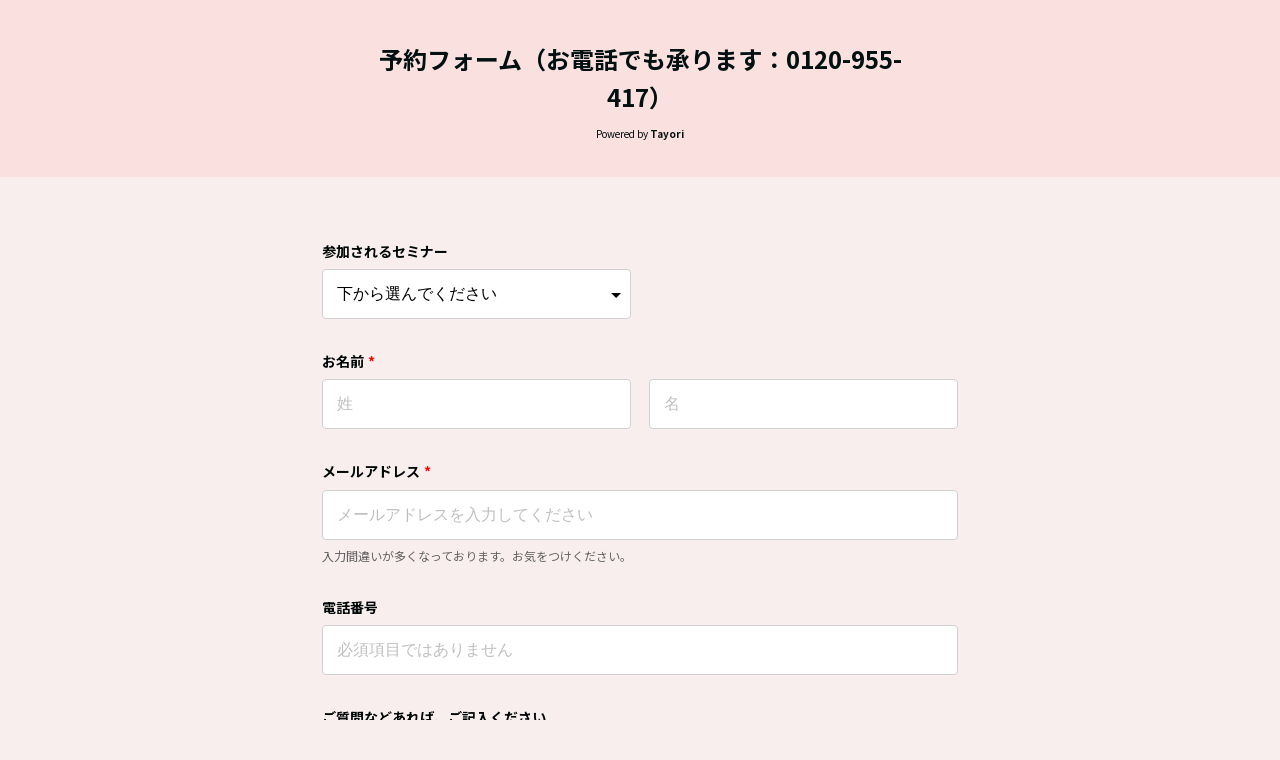

--- FILE ---
content_type: text/html; charset=utf-8
request_url: https://tayori.com/form/c55d879559ce371a9b78358135a2cf81db105eeb
body_size: 1323
content:
<!DOCTYPE html>
<html lang="ja">
  <head>
    <meta charset="utf-8" />
    <meta content="IE=edge,chrome=1" http-equiv="X-UA-Compatible" />
    <title>予約フォーム（お電話でも承ります：0120-955-417）</title>
    <meta name="description" content="予約フォーム（お電話でも承ります：0120-955-417）" />
    <meta name="viewport" content="width=device-width, initial-scale=1.0" />
    <meta name="format-detection" content="telephone=no" />
    <meta name="robots" content="noindex" /><meta name="csrf-param" content="authenticity_token" />
    <meta name="csrf-token" content="hBw8a1CKR4ZHm45hkKV3myeaWxrTT57N0ihzi82p22zWyW4Q+A4nP1twWG3VxYY7vrBsY8JpbdQ/FgcoZXpn6A==" />
    <style>
      :root {
        /* standard / talk color */
        --tayori-theme_page_background_color   : #F9EEEE; /* ページ背景 */
        --tayori-theme_page_font_color         : #000707; /* ページテキスト */
        --tayori-theme_title_background_color  : #FBE0E0; /* ヘッダー背景 */
        --tayori-theme_title_font_color        : #011010; /* ヘッダーテキスト */
        --tayori-theme_button_background_color : #EB7509; /* ボタン背景 */
        --tayori-theme_button_font_color       : #0E0101; /* ボタンテキスト */
        --tayori-theme_input_background_color  : #ffffff; /* input背景 */
        --tayori-theme_input_font_color        : #000000; /* inputテキスト */
        --tayori-theme_input_danger_color      : #ff0000; /* input警告 */
        --tayori-theme_input_focus_color       : #0075ff; /* inputハイライト */
      }
    </style>
    <script>
      // standard / talk color
      var theme_page_background_color   = '#F9EEEE';
      var theme_page_font_color         = '#000707';
      var theme_title_background_color  = '#FBE0E0';
      var theme_title_font_color        = '#011010';
      var theme_button_background_color = '#EB7509';
      var theme_button_font_color       = '#0E0101';
      var theme_input_background_color  = '#ffffff';
      var theme_input_font_color        = '#000000';
      var theme_input_danger_color      = '#000000';
      var theme_input_focus_color       = '#000000';
    </script>
    <link rel="stylesheet" href="https://fonts.googleapis.com/css?family=Noto+Sans+JP:400,700&amp;amp;display=swap" />
    <script src="//yubinbango.github.io/yubinbango/yubinbango.js" charset="UTF-8"></script>
    <script>
      var ga_tracking_id = '';
    </script>
    
  </head>
  <body style="overflow-x: hidden; -ms-overflow-style: none;">
    <div id="entry"></div>
    <script>
      var preview_flag = false;
    </script>
    <script>
      var current_display_type = 'normal';
    </script>
    <script>
      var reached_capacity_flag = null;
    </script>
    <script>
      var icon_link_url = '';
    </script>
    <script>
      var current_target = null;
    </script>
    <script src="https://assets.tayori.com/uploads/49f9000863d2c2f07d1e8087518eb9dadb52afa1/forms/c55d879559ce371a9b78358135a2cf81db105eeb/bases/a1b4e8c5d5b71f5496b19b71882cf59881484c77.js?1765122102"></script>
    <script>
      var c_flag = false;
      var p_flag = false;
      var faq_display_flag = false;
      current_target = 'form';
    </script>
    <link rel="stylesheet" media="all" href="/frontend/css/customer_standard-335851d49c6d72d7da14.css" /><script src="/frontend/js/customer_form_feedback-335851d49c6d72d7da14.js" defer="defer"></script><script src="/frontend/js/customer_form_feedback_no_defer-335851d49c6d72d7da14.js" none="none"></script><script src="/frontend/js/customer_form_feedback_after_rendering-335851d49c6d72d7da14.js" defer="defer"></script>
    <script>
      var recaptcha_flag = false;
      var recaptcha_sitekey = '6LdHepEmAAAAAGf5Ox_8KqxZ9ckoO9c7tTnYaLaF';
      var onRecaptchaChecked = function () {
        var recaptchaErrors = document.getElementsByClassName('recaptcha-container-error');
        if (recaptchaErrors.length) {
            recaptchaErrors[0].parentNode.removeChild(recaptchaErrors[0]);
        }
      };
    </script>
  </body>
</html>

--- FILE ---
content_type: application/javascript
request_url: https://tayori.com/frontend/js/customer_form_feedback-335851d49c6d72d7da14.js
body_size: 145689
content:
!function(t){var e={};function r(n){if(e[n])return e[n].exports;var i=e[n]={i:n,l:!1,exports:{}};return t[n].call(i.exports,i,i.exports,r),i.l=!0,i.exports}r.m=t,r.c=e,r.d=function(t,e,n){r.o(t,e)||Object.defineProperty(t,e,{enumerable:!0,get:n})},r.r=function(t){"undefined"!=typeof Symbol&&Symbol.toStringTag&&Object.defineProperty(t,Symbol.toStringTag,{value:"Module"}),Object.defineProperty(t,"__esModule",{value:!0})},r.t=function(t,e){if(1&e&&(t=r(t)),8&e)return t;if(4&e&&"object"==typeof t&&t&&t.__esModule)return t;var n=Object.create(null);if(r.r(n),Object.defineProperty(n,"default",{enumerable:!0,value:t}),2&e&&"string"!=typeof t)for(var i in t)r.d(n,i,function(e){return t[e]}.bind(null,i));return n},r.n=function(t){var e=t&&t.__esModule?function(){return t.default}:function(){return t};return r.d(e,"a",e),e},r.o=function(t,e){return Object.prototype.hasOwnProperty.call(t,e)},r.p="",r(r.s=429)}([function(t,e,r){var n=r(2),i=r(15).f,o=r(14),a=r(17),s=r(61),u=r(98),c=r(64);t.exports=function(t,e){var r,l,f,d,h,p=t.target,v=t.global,y=t.stat;if(r=v?n:y?n[p]||s(p,{}):(n[p]||{}).prototype)for(l in e){if(d=e[l],f=t.noTargetGet?(h=i(r,l))&&h.value:r[l],!c(v?l:p+(y?".":"#")+l,t.forced)&&void 0!==f){if(typeof d==typeof f)continue;u(d,f)}(t.sham||f&&f.sham)&&o(d,"sham",!0),a(r,l,d,t)}}},function(t,e){t.exports=function(t){try{return!!t()}catch(t){return!0}}},function(t,e,r){(function(e){var r=function(t){return t&&t.Math==Math&&t};t.exports=r("object"==typeof globalThis&&globalThis)||r("object"==typeof window&&window)||r("object"==typeof self&&self)||r("object"==typeof e&&e)||Function("return this")()}).call(this,r(117))},function(t,e){t.exports=function(t){return"object"==typeof t?null!==t:"function"==typeof t}},function(t,e,r){"use strict";e.a={pf:{parent:"tayori-app",l:"tf-l-",p:"tf-p-",c:"tf-c-",u:"tf-u-"},breakpoints:{sm:600,md:920,lg:1100,xl:1800}}},function(t,e,r){var n=r(1);t.exports=!n((function(){return 7!=Object.defineProperty({},1,{get:function(){return 7}})[1]}))},function(t,e,r){var n=r(3);t.exports=function(t){if(!n(t))throw TypeError(String(t)+" is not an object");return t}},function(t,e,r){var n=r(2),i=r(72),o=r(9),a=r(55),s=r(73),u=r(100),c=i("wks"),l=n.Symbol,f=u?l:l&&l.withoutSetter||a;t.exports=function(t){return o(c,t)||(s&&o(l,t)?c[t]=l[t]:c[t]=f("Symbol."+t)),c[t]}},function(t,e,r){var n=r(25),i=Math.min;t.exports=function(t){return t>0?i(n(t),9007199254740991):0}},function(t,e){var r={}.hasOwnProperty;t.exports=function(t,e){return r.call(t,e)}},function(t,e,r){var n=r(5),i=r(80),o=r(6),a=r(30),s=Object.defineProperty;e.f=n?s:function(t,e,r){if(o(t),e=a(e,!0),o(r),i)try{return s(t,e,r)}catch(t){}if("get"in r||"set"in r)throw TypeError("Accessors not supported");return"value"in r&&(t[e]=r.value),t}},function(t,e,r){"use strict";var n,i=r(137),o=r(5),a=r(2),s=r(3),u=r(9),c=r(90),l=r(14),f=r(17),d=r(10).f,h=r(42),p=r(67),v=r(7),y=r(55),m=a.Int8Array,g=m&&m.prototype,_=a.Uint8ClampedArray,b=_&&_.prototype,w=m&&h(m),k=g&&h(g),S=Object.prototype,x=S.isPrototypeOf,E=v("toStringTag"),O=y("TYPED_ARRAY_TAG"),T=i&&!!p&&"Opera"!==c(a.opera),A=!1,M={Int8Array:1,Uint8Array:1,Uint8ClampedArray:1,Int16Array:2,Uint16Array:2,Int32Array:4,Uint32Array:4,Float32Array:4,Float64Array:8},q=function(t){return s(t)&&u(M,c(t))};for(n in M)a[n]||(T=!1);if((!T||"function"!=typeof w||w===Function.prototype)&&(w=function(){throw TypeError("Incorrect invocation")},T))for(n in M)a[n]&&p(a[n],w);if((!T||!k||k===S)&&(k=w.prototype,T))for(n in M)a[n]&&p(a[n].prototype,k);if(T&&h(b)!==k&&p(b,k),o&&!u(k,E))for(n in A=!0,d(k,E,{get:function(){return s(this)?this[O]:void 0}}),M)a[n]&&l(a[n],O,n);t.exports={NATIVE_ARRAY_BUFFER_VIEWS:T,TYPED_ARRAY_TAG:A&&O,aTypedArray:function(t){if(q(t))return t;throw TypeError("Target is not a typed array")},aTypedArrayConstructor:function(t){if(p){if(x.call(w,t))return t}else for(var e in M)if(u(M,n)){var r=a[e];if(r&&(t===r||x.call(r,t)))return t}throw TypeError("Target is not a typed array constructor")},exportTypedArrayMethod:function(t,e,r){if(o){if(r)for(var n in M){var i=a[n];i&&u(i.prototype,t)&&delete i.prototype[t]}k[t]&&!r||f(k,t,r?e:T&&g[t]||e)}},exportTypedArrayStaticMethod:function(t,e,r){var n,i;if(o){if(p){if(r)for(n in M)(i=a[n])&&u(i,t)&&delete i[t];if(w[t]&&!r)return;try{return f(w,t,r?e:T&&m[t]||e)}catch(t){}}for(n in M)!(i=a[n])||i[t]&&!r||f(i,t,e)}},isView:function(t){var e=c(t);return"DataView"===e||u(M,e)},isTypedArray:q,TypedArray:w,TypedArrayPrototype:k}},function(t,e,r){var n=r(16);t.exports=function(t){return Object(n(t))}},function(t,e,r){"use strict";var n=Object.prototype.hasOwnProperty;function i(t,e){return Array.isArray(t)?function(t,e){for(var r,n="",o="",a=Array.isArray(e),s=0;s<t.length;s++)(r=i(t[s]))&&(a&&e[s]&&(r=u(r)),n=n+o+r,o=" ");return n}(t,e):t&&"object"==typeof t?function(t){var e="",r="";for(var i in t)i&&t[i]&&n.call(t,i)&&(e=e+r+i,r=" ");return e}(t):t||""}function o(t){if(!t)return"";if("object"==typeof t){var e="";for(var r in t)n.call(t,r)&&(e=e+r+":"+t[r]+";");return e}return t+""}function a(t,e,r,n){if(!1===e||null==e||!e&&("class"===t||"style"===t))return"";if(!0===e)return" "+(n?t:t+'="'+t+'"');var i=typeof e;return"object"!==i&&"function"!==i||"function"!=typeof e.toJSON||(e=e.toJSON()),"string"==typeof e||(e=JSON.stringify(e),r||-1===e.indexOf('"'))?(r&&(e=u(e))," "+t+'="'+e+'"'):" "+t+"='"+e.replace(/'/g,"&#39;")+"'"}e.merge=function t(e,r){if(1===arguments.length){for(var n=e[0],i=1;i<e.length;i++)n=t(n,e[i]);return n}for(var a in r)if("class"===a){var s=e[a]||[];e[a]=(Array.isArray(s)?s:[s]).concat(r[a]||[])}else if("style"===a){s=(s=o(e[a]))&&";"!==s[s.length-1]?s+";":s;var u=o(r[a]);u=u&&";"!==u[u.length-1]?u+";":u,e[a]=s+u}else e[a]=r[a];return e},e.classes=i,e.style=o,e.attr=a,e.attrs=function(t,e){var r="";for(var s in t)if(n.call(t,s)){var u=t[s];if("class"===s){u=i(u),r=a(s,u,!1,e)+r;continue}"style"===s&&(u=o(u)),r+=a(s,u,!1,e)}return r};var s=/["&<>]/;function u(t){var e=""+t,r=s.exec(e);if(!r)return t;var n,i,o,a="";for(n=r.index,i=0;n<e.length;n++){switch(e.charCodeAt(n)){case 34:o="&quot;";break;case 38:o="&amp;";break;case 60:o="&lt;";break;case 62:o="&gt;";break;default:continue}i!==n&&(a+=e.substring(i,n)),i=n+1,a+=o}return i!==n?a+e.substring(i,n):a}e.escape=u,e.rethrow=function t(e,n,i,o){if(!(e instanceof Error))throw e;if(!("undefined"==typeof window&&n||o))throw e.message+=" on line "+i,e;try{o=o||r(384).readFileSync(n,"utf8")}catch(r){t(e,null,i)}var a=3,s=o.split("\n"),u=Math.max(i-a,0),c=Math.min(s.length,i+a);a=s.slice(u,c).map((function(t,e){var r=e+u+1;return(r==i?"  > ":"    ")+r+"| "+t})).join("\n");e.path=n;try{e.message=(n||"Pug")+":"+i+"\n"+a+"\n\n"+e.message}catch(t){}throw e}},function(t,e,r){var n=r(5),i=r(10),o=r(41);t.exports=n?function(t,e,r){return i.f(t,e,o(1,r))}:function(t,e,r){return t[e]=r,t}},function(t,e,r){var n=r(5),i=r(69),o=r(41),a=r(20),s=r(30),u=r(9),c=r(80),l=Object.getOwnPropertyDescriptor;e.f=n?l:function(t,e){if(t=a(t),e=s(e,!0),c)try{return l(t,e)}catch(t){}if(u(t,e))return o(!i.f.call(t,e),t[e])}},function(t,e){t.exports=function(t){if(null==t)throw TypeError("Can't call method on "+t);return t}},function(t,e,r){var n=r(2),i=r(14),o=r(9),a=r(61),s=r(70),u=r(21),c=u.get,l=u.enforce,f=String(String).split("String");(t.exports=function(t,e,r,s){var u=!!s&&!!s.unsafe,c=!!s&&!!s.enumerable,d=!!s&&!!s.noTargetGet;"function"==typeof r&&("string"!=typeof e||o(r,"name")||i(r,"name",e),l(r).source=f.join("string"==typeof e?e:"")),t!==n?(u?!d&&t[e]&&(c=!0):delete t[e],c?t[e]=r:i(t,e,r)):c?t[e]=r:a(e,r)})(Function.prototype,"toString",(function(){return"function"==typeof this&&c(this).source||s(this)}))},function(t,e,r){var n=r(52),i=r(60),o=r(12),a=r(8),s=r(65),u=[].push,c=function(t){var e=1==t,r=2==t,c=3==t,l=4==t,f=6==t,d=5==t||f;return function(h,p,v,y){for(var m,g,_=o(h),b=i(_),w=n(p,v,3),k=a(b.length),S=0,x=y||s,E=e?x(h,k):r?x(h,0):void 0;k>S;S++)if((d||S in b)&&(g=w(m=b[S],S,_),t))if(e)E[S]=g;else if(g)switch(t){case 3:return!0;case 5:return m;case 6:return S;case 2:u.call(E,m)}else if(l)return!1;return f?-1:c||l?l:E}};t.exports={forEach:c(0),map:c(1),filter:c(2),some:c(3),every:c(4),find:c(5),findIndex:c(6)}},function(t,e,r){var n=r(124),i=r(17),o=r(222);n||i(Object.prototype,"toString",o,{unsafe:!0})},function(t,e,r){var n=r(60),i=r(16);t.exports=function(t){return n(i(t))}},function(t,e,r){var n,i,o,a=r(97),s=r(2),u=r(3),c=r(14),l=r(9),f=r(71),d=r(56),h=s.WeakMap;if(a){var p=new h,v=p.get,y=p.has,m=p.set;n=function(t,e){return m.call(p,t,e),e},i=function(t){return v.call(p,t)||{}},o=function(t){return y.call(p,t)}}else{var g=f("state");d[g]=!0,n=function(t,e){return c(t,g,e),e},i=function(t){return l(t,g)?t[g]:{}},o=function(t){return l(t,g)}}t.exports={set:n,get:i,has:o,enforce:function(t){return o(t)?i(t):n(t,{})},getterFor:function(t){return function(e){var r;if(!u(e)||(r=i(e)).type!==t)throw TypeError("Incompatible receiver, "+t+" required");return r}}}},function(t,e,r){"use strict";var n=r(20),i=r(58),o=r(88),a=r(21),s=r(127),u=a.set,c=a.getterFor("Array Iterator");t.exports=s(Array,"Array",(function(t,e){u(this,{type:"Array Iterator",target:n(t),index:0,kind:e})}),(function(){var t=c(this),e=t.target,r=t.kind,n=t.index++;return!e||n>=e.length?(t.target=void 0,{value:void 0,done:!0}):"keys"==r?{value:n,done:!1}:"values"==r?{value:e[n],done:!1}:{value:[n,e[n]],done:!1}}),"values"),o.Arguments=o.Array,i("keys"),i("values"),i("entries")},function(t,e,r){"use strict";var n=r(104).charAt,i=r(21),o=r(127),a=i.set,s=i.getterFor("String Iterator");o(String,"String",(function(t){a(this,{type:"String Iterator",string:String(t),index:0})}),(function(){var t,e=s(this),r=e.string,i=e.index;return i>=r.length?{value:void 0,done:!0}:(t=n(r,i),e.index+=t.length,{value:t,done:!1})}))},function(t,e){var r={}.toString;t.exports=function(t){return r.call(t).slice(8,-1)}},function(t,e){var r=Math.ceil,n=Math.floor;t.exports=function(t){return isNaN(t=+t)?0:(t>0?n:r)(t)}},function(t,e){t.exports=function(t){if("function"!=typeof t)throw TypeError(String(t)+" is not a function");return t}},function(t,e,r){var n=r(5),i=r(1),o=r(9),a=Object.defineProperty,s={},u=function(t){throw t};t.exports=function(t,e){if(o(s,t))return s[t];e||(e={});var r=[][t],c=!!o(e,"ACCESSORS")&&e.ACCESSORS,l=o(e,0)?e[0]:u,f=o(e,1)?e[1]:void 0;return s[t]=!!r&&!i((function(){if(c&&!n)return!0;var t={length:-1};c?a(t,1,{enumerable:!0,get:u}):t[1]=1,r.call(t,l,f)}))}},function(t,e,r){"use strict";var n=r(17),i=r(6),o=r(1),a=r(93),s=RegExp.prototype,u=s.toString,c=o((function(){return"/a/b"!=u.call({source:"a",flags:"b"})})),l="toString"!=u.name;(c||l)&&n(RegExp.prototype,"toString",(function(){var t=i(this),e=String(t.source),r=t.flags;return"/"+e+"/"+String(void 0===r&&t instanceof RegExp&&!("flags"in s)?a.call(t):r)}),{unsafe:!0})},function(t,e,r){"use strict";var n=r(0),i=r(2),o=r(31),a=r(36),s=r(5),u=r(73),c=r(100),l=r(1),f=r(9),d=r(49),h=r(3),p=r(6),v=r(12),y=r(20),m=r(30),g=r(41),_=r(51),b=r(86),w=r(50),k=r(147),S=r(85),x=r(15),E=r(10),O=r(69),T=r(14),A=r(17),M=r(72),q=r(71),j=r(56),C=r(55),R=r(7),D=r(148),I=r(33),L=r(46),P=r(21),N=r(18).forEach,F=q("hidden"),V=R("toPrimitive"),B=P.set,z=P.getterFor("Symbol"),U=Object.prototype,W=i.Symbol,H=o("JSON","stringify"),Z=x.f,Y=E.f,G=k.f,$=O.f,K=M("symbols"),J=M("op-symbols"),X=M("string-to-symbol-registry"),Q=M("symbol-to-string-registry"),tt=M("wks"),et=i.QObject,rt=!et||!et.prototype||!et.prototype.findChild,nt=s&&l((function(){return 7!=_(Y({},"a",{get:function(){return Y(this,"a",{value:7}).a}})).a}))?function(t,e,r){var n=Z(U,e);n&&delete U[e],Y(t,e,r),n&&t!==U&&Y(U,e,n)}:Y,it=function(t,e){var r=K[t]=_(W.prototype);return B(r,{type:"Symbol",tag:t,description:e}),s||(r.description=e),r},ot=c?function(t){return"symbol"==typeof t}:function(t){return Object(t)instanceof W},at=function(t,e,r){t===U&&at(J,e,r),p(t);var n=m(e,!0);return p(r),f(K,n)?(r.enumerable?(f(t,F)&&t[F][n]&&(t[F][n]=!1),r=_(r,{enumerable:g(0,!1)})):(f(t,F)||Y(t,F,g(1,{})),t[F][n]=!0),nt(t,n,r)):Y(t,n,r)},st=function(t,e){p(t);var r=y(e),n=b(r).concat(ft(r));return N(n,(function(e){s&&!ut.call(r,e)||at(t,e,r[e])})),t},ut=function(t){var e=m(t,!0),r=$.call(this,e);return!(this===U&&f(K,e)&&!f(J,e))&&(!(r||!f(this,e)||!f(K,e)||f(this,F)&&this[F][e])||r)},ct=function(t,e){var r=y(t),n=m(e,!0);if(r!==U||!f(K,n)||f(J,n)){var i=Z(r,n);return!i||!f(K,n)||f(r,F)&&r[F][n]||(i.enumerable=!0),i}},lt=function(t){var e=G(y(t)),r=[];return N(e,(function(t){f(K,t)||f(j,t)||r.push(t)})),r},ft=function(t){var e=t===U,r=G(e?J:y(t)),n=[];return N(r,(function(t){!f(K,t)||e&&!f(U,t)||n.push(K[t])})),n};(u||(A((W=function(){if(this instanceof W)throw TypeError("Symbol is not a constructor");var t=arguments.length&&void 0!==arguments[0]?String(arguments[0]):void 0,e=C(t),r=function(t){this===U&&r.call(J,t),f(this,F)&&f(this[F],e)&&(this[F][e]=!1),nt(this,e,g(1,t))};return s&&rt&&nt(U,e,{configurable:!0,set:r}),it(e,t)}).prototype,"toString",(function(){return z(this).tag})),A(W,"withoutSetter",(function(t){return it(C(t),t)})),O.f=ut,E.f=at,x.f=ct,w.f=k.f=lt,S.f=ft,D.f=function(t){return it(R(t),t)},s&&(Y(W.prototype,"description",{configurable:!0,get:function(){return z(this).description}}),a||A(U,"propertyIsEnumerable",ut,{unsafe:!0}))),n({global:!0,wrap:!0,forced:!u,sham:!u},{Symbol:W}),N(b(tt),(function(t){I(t)})),n({target:"Symbol",stat:!0,forced:!u},{for:function(t){var e=String(t);if(f(X,e))return X[e];var r=W(e);return X[e]=r,Q[r]=e,r},keyFor:function(t){if(!ot(t))throw TypeError(t+" is not a symbol");if(f(Q,t))return Q[t]},useSetter:function(){rt=!0},useSimple:function(){rt=!1}}),n({target:"Object",stat:!0,forced:!u,sham:!s},{create:function(t,e){return void 0===e?_(t):st(_(t),e)},defineProperty:at,defineProperties:st,getOwnPropertyDescriptor:ct}),n({target:"Object",stat:!0,forced:!u},{getOwnPropertyNames:lt,getOwnPropertySymbols:ft}),n({target:"Object",stat:!0,forced:l((function(){S.f(1)}))},{getOwnPropertySymbols:function(t){return S.f(v(t))}}),H)&&n({target:"JSON",stat:!0,forced:!u||l((function(){var t=W();return"[null]"!=H([t])||"{}"!=H({a:t})||"{}"!=H(Object(t))}))},{stringify:function(t,e,r){for(var n,i=[t],o=1;arguments.length>o;)i.push(arguments[o++]);if(n=e,(h(e)||void 0!==t)&&!ot(t))return d(e)||(e=function(t,e){if("function"==typeof n&&(e=n.call(this,t,e)),!ot(e))return e}),i[1]=e,H.apply(null,i)}});W.prototype[V]||T(W.prototype,V,W.prototype.valueOf),L(W,"Symbol"),j[F]=!0},function(t,e,r){var n=r(3);t.exports=function(t,e){if(!n(t))return t;var r,i;if(e&&"function"==typeof(r=t.toString)&&!n(i=r.call(t)))return i;if("function"==typeof(r=t.valueOf)&&!n(i=r.call(t)))return i;if(!e&&"function"==typeof(r=t.toString)&&!n(i=r.call(t)))return i;throw TypeError("Can't convert object to primitive value")}},function(t,e,r){var n=r(62),i=r(2),o=function(t){return"function"==typeof t?t:void 0};t.exports=function(t,e){return arguments.length<2?o(n[t])||o(i[t]):n[t]&&n[t][e]||i[t]&&i[t][e]}},function(t,e,r){"use strict";var n=r(0),i=r(5),o=r(2),a=r(9),s=r(3),u=r(10).f,c=r(98),l=o.Symbol;if(i&&"function"==typeof l&&(!("description"in l.prototype)||void 0!==l().description)){var f={},d=function(){var t=arguments.length<1||void 0===arguments[0]?void 0:String(arguments[0]),e=this instanceof d?new l(t):void 0===t?l():l(t);return""===t&&(f[e]=!0),e};c(d,l);var h=d.prototype=l.prototype;h.constructor=d;var p=h.toString,v="Symbol(test)"==String(l("test")),y=/^Symbol\((.*)\)[^)]+$/;u(h,"description",{configurable:!0,get:function(){var t=s(this)?this.valueOf():this,e=p.call(t);if(a(f,t))return"";var r=v?e.slice(7,-1):e.replace(y,"$1");return""===r?void 0:r}}),n({global:!0,forced:!0},{Symbol:d})}},function(t,e,r){var n=r(62),i=r(9),o=r(148),a=r(10).f;t.exports=function(t){var e=n.Symbol||(n.Symbol={});i(e,t)||a(e,t,{value:o.f(t)})}},function(t,e,r){r(33)("iterator")},function(t,e,r){var n=r(2),i=r(139),o=r(22),a=r(14),s=r(7),u=s("iterator"),c=s("toStringTag"),l=o.values;for(var f in i){var d=n[f],h=d&&d.prototype;if(h){if(h[u]!==l)try{a(h,u,l)}catch(t){h[u]=l}if(h[c]||a(h,c,f),i[f])for(var p in o)if(h[p]!==o[p])try{a(h,p,o[p])}catch(t){h[p]=o[p]}}}},function(t,e){t.exports=!1},function(t,e,r){var n=r(0),i=r(1),o=r(12),a=r(42),s=r(125);n({target:"Object",stat:!0,forced:i((function(){a(1)})),sham:!s},{getPrototypeOf:function(t){return a(o(t))}})},function(t,e,r){var n=r(16),i=/"/g;t.exports=function(t,e,r,o){var a=String(n(t)),s="<"+e;return""!==r&&(s+=" "+r+'="'+String(o).replace(i,"&quot;")+'"'),s+">"+a+"</"+e+">"}},function(t,e,r){var n=r(1);t.exports=function(t){return n((function(){var e=""[t]('"');return e!==e.toLowerCase()||e.split('"').length>3}))}},function(t,e,r){var n=r(0),i=r(31),o=r(26),a=r(6),s=r(3),u=r(51),c=r(154),l=r(1),f=i("Reflect","construct"),d=l((function(){function t(){}return!(f((function(){}),[],t)instanceof t)})),h=!l((function(){f((function(){}))})),p=d||h;n({target:"Reflect",stat:!0,forced:p,sham:p},{construct:function(t,e){o(t),a(e);var r=arguments.length<3?t:o(arguments[2]);if(h&&!d)return f(t,e,r);if(t==r){switch(e.length){case 0:return new t;case 1:return new t(e[0]);case 2:return new t(e[0],e[1]);case 3:return new t(e[0],e[1],e[2]);case 4:return new t(e[0],e[1],e[2],e[3])}var n=[null];return n.push.apply(n,e),new(c.apply(t,n))}var i=r.prototype,l=u(s(i)?i:Object.prototype),p=Function.apply.call(t,l,e);return s(p)?p:l}})},function(t,e){t.exports=function(t,e){return{enumerable:!(1&t),configurable:!(2&t),writable:!(4&t),value:e}}},function(t,e,r){var n=r(9),i=r(12),o=r(71),a=r(125),s=o("IE_PROTO"),u=Object.prototype;t.exports=a?Object.getPrototypeOf:function(t){return t=i(t),n(t,s)?t[s]:"function"==typeof t.constructor&&t instanceof t.constructor?t.constructor.prototype:t instanceof Object?u:null}},function(t,e,r){"use strict";var n=r(0),i=r(119);n({target:"Array",proto:!0,forced:[].forEach!=i},{forEach:i})},function(t,e,r){var n=r(2),i=r(139),o=r(119),a=r(14);for(var s in i){var u=n[s],c=u&&u.prototype;if(c&&c.forEach!==o)try{a(c,"forEach",o)}catch(t){c.forEach=o}}},function(t,e,r){var n=r(25),i=Math.max,o=Math.min;t.exports=function(t,e){var r=n(t);return r<0?i(r+e,0):o(r,e)}},function(t,e,r){var n=r(10).f,i=r(9),o=r(7)("toStringTag");t.exports=function(t,e,r){t&&!i(t=r?t:t.prototype,o)&&n(t,o,{configurable:!0,value:e})}},function(t,e,r){"use strict";var n=r(1);t.exports=function(t,e){var r=[][t];return!!r&&n((function(){r.call(null,e||function(){throw 1},1)}))}},,function(t,e,r){var n=r(24);t.exports=Array.isArray||function(t){return"Array"==n(t)}},function(t,e,r){var n=r(99),i=r(84).concat("length","prototype");e.f=Object.getOwnPropertyNames||function(t){return n(t,i)}},function(t,e,r){var n,i=r(6),o=r(122),a=r(84),s=r(56),u=r(146),c=r(81),l=r(71),f=l("IE_PROTO"),d=function(){},h=function(t){return"<script>"+t+"<\/script>"},p=function(){try{n=document.domain&&new ActiveXObject("htmlfile")}catch(t){}var t,e;p=n?function(t){t.write(h("")),t.close();var e=t.parentWindow.Object;return t=null,e}(n):((e=c("iframe")).style.display="none",u.appendChild(e),e.src=String("javascript:"),(t=e.contentWindow.document).open(),t.write(h("document.F=Object")),t.close(),t.F);for(var r=a.length;r--;)delete p.prototype[a[r]];return p()};s[f]=!0,t.exports=Object.create||function(t,e){var r;return null!==t?(d.prototype=i(t),r=new d,d.prototype=null,r[f]=t):r=p(),void 0===e?r:o(r,e)}},function(t,e,r){var n=r(26);t.exports=function(t,e,r){if(n(t),void 0===e)return t;switch(r){case 0:return function(){return t.call(e)};case 1:return function(r){return t.call(e,r)};case 2:return function(r,n){return t.call(e,r,n)};case 3:return function(r,n,i){return t.call(e,r,n,i)}}return function(){return t.apply(e,arguments)}}},function(t,e,r){var n=r(6),i=r(26),o=r(7)("species");t.exports=function(t,e){var r,a=n(t).constructor;return void 0===a||null==(r=n(a)[o])?e:i(r)}},function(t,e,r){"use strict";var n=r(0),i=r(2),o=r(5),a=r(138),s=r(11),u=r(116),c=r(59),l=r(41),f=r(14),d=r(8),h=r(176),p=r(177),v=r(30),y=r(9),m=r(90),g=r(3),_=r(51),b=r(67),w=r(50).f,k=r(178),S=r(18).forEach,x=r(76),E=r(10),O=r(15),T=r(21),A=r(112),M=T.get,q=T.set,j=E.f,C=O.f,R=Math.round,D=i.RangeError,I=u.ArrayBuffer,L=u.DataView,P=s.NATIVE_ARRAY_BUFFER_VIEWS,N=s.TYPED_ARRAY_TAG,F=s.TypedArray,V=s.TypedArrayPrototype,B=s.aTypedArrayConstructor,z=s.isTypedArray,U=function(t,e){for(var r=0,n=e.length,i=new(B(t))(n);n>r;)i[r]=e[r++];return i},W=function(t,e){j(t,e,{get:function(){return M(this)[e]}})},H=function(t){var e;return t instanceof I||"ArrayBuffer"==(e=m(t))||"SharedArrayBuffer"==e},Z=function(t,e){return z(t)&&"symbol"!=typeof e&&e in t&&String(+e)==String(e)},Y=function(t,e){return Z(t,e=v(e,!0))?l(2,t[e]):C(t,e)},G=function(t,e,r){return!(Z(t,e=v(e,!0))&&g(r)&&y(r,"value"))||y(r,"get")||y(r,"set")||r.configurable||y(r,"writable")&&!r.writable||y(r,"enumerable")&&!r.enumerable?j(t,e,r):(t[e]=r.value,t)};o?(P||(O.f=Y,E.f=G,W(V,"buffer"),W(V,"byteOffset"),W(V,"byteLength"),W(V,"length")),n({target:"Object",stat:!0,forced:!P},{getOwnPropertyDescriptor:Y,defineProperty:G}),t.exports=function(t,e,r){var o=t.match(/\d+$/)[0]/8,s=t+(r?"Clamped":"")+"Array",u="get"+t,l="set"+t,v=i[s],y=v,m=y&&y.prototype,E={},O=function(t,e){j(t,e,{get:function(){return function(t,e){var r=M(t);return r.view[u](e*o+r.byteOffset,!0)}(this,e)},set:function(t){return function(t,e,n){var i=M(t);r&&(n=(n=R(n))<0?0:n>255?255:255&n),i.view[l](e*o+i.byteOffset,n,!0)}(this,e,t)},enumerable:!0})};P?a&&(y=e((function(t,e,r,n){return c(t,y,s),A(g(e)?H(e)?void 0!==n?new v(e,p(r,o),n):void 0!==r?new v(e,p(r,o)):new v(e):z(e)?U(y,e):k.call(y,e):new v(h(e)),t,y)})),b&&b(y,F),S(w(v),(function(t){t in y||f(y,t,v[t])})),y.prototype=m):(y=e((function(t,e,r,n){c(t,y,s);var i,a,u,l=0,f=0;if(g(e)){if(!H(e))return z(e)?U(y,e):k.call(y,e);i=e,f=p(r,o);var v=e.byteLength;if(void 0===n){if(v%o)throw D("Wrong length");if((a=v-f)<0)throw D("Wrong length")}else if((a=d(n)*o)+f>v)throw D("Wrong length");u=a/o}else u=h(e),i=new I(a=u*o);for(q(t,{buffer:i,byteOffset:f,byteLength:a,length:u,view:new L(i)});l<u;)O(t,l++)})),b&&b(y,F),m=y.prototype=_(V)),m.constructor!==y&&f(m,"constructor",y),N&&f(m,N,s),E[s]=y,n({global:!0,forced:y!=v,sham:!P},E),"BYTES_PER_ELEMENT"in y||f(y,"BYTES_PER_ELEMENT",o),"BYTES_PER_ELEMENT"in m||f(m,"BYTES_PER_ELEMENT",o),x(s)}):t.exports=function(){}},function(t,e){var r=0,n=Math.random();t.exports=function(t){return"Symbol("+String(void 0===t?"":t)+")_"+(++r+n).toString(36)}},function(t,e){t.exports={}},function(t,e,r){"use strict";var n=r(30),i=r(10),o=r(41);t.exports=function(t,e,r){var a=n(e);a in t?i.f(t,a,o(0,r)):t[a]=r}},function(t,e,r){var n=r(7),i=r(51),o=r(10),a=n("unscopables"),s=Array.prototype;null==s[a]&&o.f(s,a,{configurable:!0,value:i(null)}),t.exports=function(t){s[a][t]=!0}},function(t,e){t.exports=function(t,e,r){if(!(t instanceof e))throw TypeError("Incorrect "+(r?r+" ":"")+"invocation");return t}},function(t,e,r){var n=r(1),i=r(24),o="".split;t.exports=n((function(){return!Object("z").propertyIsEnumerable(0)}))?function(t){return"String"==i(t)?o.call(t,""):Object(t)}:Object},function(t,e,r){var n=r(2),i=r(14);t.exports=function(t,e){try{i(n,t,e)}catch(r){n[t]=e}return e}},function(t,e,r){var n=r(2);t.exports=n},function(t,e,r){var n=r(20),i=r(8),o=r(45),a=function(t){return function(e,r,a){var s,u=n(e),c=i(u.length),l=o(a,c);if(t&&r!=r){for(;c>l;)if((s=u[l++])!=s)return!0}else for(;c>l;l++)if((t||l in u)&&u[l]===r)return t||l||0;return!t&&-1}};t.exports={includes:a(!0),indexOf:a(!1)}},function(t,e,r){var n=r(1),i=/#|\.prototype\./,o=function(t,e){var r=s[a(t)];return r==c||r!=u&&("function"==typeof e?n(e):!!e)},a=o.normalize=function(t){return String(t).replace(i,".").toLowerCase()},s=o.data={},u=o.NATIVE="N",c=o.POLYFILL="P";t.exports=o},function(t,e,r){var n=r(3),i=r(49),o=r(7)("species");t.exports=function(t,e){var r;return i(t)&&("function"!=typeof(r=t.constructor)||r!==Array&&!i(r.prototype)?n(r)&&null===(r=r[o])&&(r=void 0):r=void 0),new(void 0===r?Array:r)(0===e?0:e)}},function(t,e,r){var n=r(56),i=r(3),o=r(9),a=r(10).f,s=r(55),u=r(87),c=s("meta"),l=0,f=Object.isExtensible||function(){return!0},d=function(t){a(t,c,{value:{objectID:"O"+ ++l,weakData:{}}})},h=t.exports={REQUIRED:!1,fastKey:function(t,e){if(!i(t))return"symbol"==typeof t?t:("string"==typeof t?"S":"P")+t;if(!o(t,c)){if(!f(t))return"F";if(!e)return"E";d(t)}return t[c].objectID},getWeakData:function(t,e){if(!o(t,c)){if(!f(t))return!0;if(!e)return!1;d(t)}return t[c].weakData},onFreeze:function(t){return u&&h.REQUIRED&&f(t)&&!o(t,c)&&d(t),t}};n[c]=!0},function(t,e,r){var n=r(6),i=r(153);t.exports=Object.setPrototypeOf||("__proto__"in{}?function(){var t,e=!1,r={};try{(t=Object.getOwnPropertyDescriptor(Object.prototype,"__proto__").set).call(r,[]),e=r instanceof Array}catch(t){}return function(r,o){return n(r),i(o),e?t.call(r,o):r.__proto__=o,r}}():void 0)},function(t,e,r){"use strict";var n=r(0),i=r(77).trim;n({target:"String",proto:!0,forced:r(133)("trim")},{trim:function(){return i(this)}})},function(t,e,r){"use strict";var n={}.propertyIsEnumerable,i=Object.getOwnPropertyDescriptor,o=i&&!n.call({1:2},1);e.f=o?function(t){var e=i(this,t);return!!e&&e.enumerable}:n},function(t,e,r){var n=r(82),i=Function.toString;"function"!=typeof n.inspectSource&&(n.inspectSource=function(t){return i.call(t)}),t.exports=n.inspectSource},function(t,e,r){var n=r(72),i=r(55),o=n("keys");t.exports=function(t){return o[t]||(o[t]=i(t))}},function(t,e,r){var n=r(36),i=r(82);(t.exports=function(t,e){return i[t]||(i[t]=void 0!==e?e:{})})("versions",[]).push({version:"3.6.5",mode:n?"pure":"global",copyright:"© 2020 Denis Pushkarev (zloirock.ru)"})},function(t,e,r){var n=r(1);t.exports=!!Object.getOwnPropertySymbols&&!n((function(){return!String(Symbol())}))},function(t,e,r){var n=r(6),i=r(123),o=r(8),a=r(52),s=r(89),u=r(151),c=function(t,e){this.stopped=t,this.result=e};(t.exports=function(t,e,r,l,f){var d,h,p,v,y,m,g,_=a(e,r,l?2:1);if(f)d=t;else{if("function"!=typeof(h=s(t)))throw TypeError("Target is not iterable");if(i(h)){for(p=0,v=o(t.length);v>p;p++)if((y=l?_(n(g=t[p])[0],g[1]):_(t[p]))&&y instanceof c)return y;return new c(!1)}d=h.call(t)}for(m=d.next;!(g=m.call(d)).done;)if("object"==typeof(y=u(d,_,g.value,l))&&y&&y instanceof c)return y;return new c(!1)}).stop=function(t){return new c(!0,t)}},function(t,e,r){var n=r(1),i=r(7),o=r(95),a=i("species");t.exports=function(t){return o>=51||!n((function(){var e=[];return(e.constructor={})[a]=function(){return{foo:1}},1!==e[t](Boolean).foo}))}},function(t,e,r){"use strict";var n=r(31),i=r(10),o=r(7),a=r(5),s=o("species");t.exports=function(t){var e=n(t),r=i.f;a&&e&&!e[s]&&r(e,s,{configurable:!0,get:function(){return this}})}},function(t,e,r){var n=r(16),i="["+r(111)+"]",o=RegExp("^"+i+i+"*"),a=RegExp(i+i+"*$"),s=function(t){return function(e){var r=String(n(e));return 1&t&&(r=r.replace(o,"")),2&t&&(r=r.replace(a,"")),r}};t.exports={start:s(1),end:s(2),trim:s(3)}},function(t,e,r){var n=r(17);t.exports=function(t,e,r){for(var i in e)n(t,i,e[i],r);return t}},function(t,e,r){"use strict";var n=r(0),i=r(1),o=r(49),a=r(3),s=r(12),u=r(8),c=r(57),l=r(65),f=r(75),d=r(7),h=r(95),p=d("isConcatSpreadable"),v=h>=51||!i((function(){var t=[];return t[p]=!1,t.concat()[0]!==t})),y=f("concat"),m=function(t){if(!a(t))return!1;var e=t[p];return void 0!==e?!!e:o(t)};n({target:"Array",proto:!0,forced:!v||!y},{concat:function(t){var e,r,n,i,o,a=s(this),f=l(a,0),d=0;for(e=-1,n=arguments.length;e<n;e++)if(m(o=-1===e?a:arguments[e])){if(d+(i=u(o.length))>9007199254740991)throw TypeError("Maximum allowed index exceeded");for(r=0;r<i;r++,d++)r in o&&c(f,d,o[r])}else{if(d>=9007199254740991)throw TypeError("Maximum allowed index exceeded");c(f,d++,o)}return f.length=d,f}})},function(t,e,r){var n=r(5),i=r(1),o=r(81);t.exports=!n&&!i((function(){return 7!=Object.defineProperty(o("div"),"a",{get:function(){return 7}}).a}))},function(t,e,r){var n=r(2),i=r(3),o=n.document,a=i(o)&&i(o.createElement);t.exports=function(t){return a?o.createElement(t):{}}},function(t,e,r){var n=r(2),i=r(61),o=n["__core-js_shared__"]||i("__core-js_shared__",{});t.exports=o},function(t,e,r){var n=r(31),i=r(50),o=r(85),a=r(6);t.exports=n("Reflect","ownKeys")||function(t){var e=i.f(a(t)),r=o.f;return r?e.concat(r(t)):e}},function(t,e){t.exports=["constructor","hasOwnProperty","isPrototypeOf","propertyIsEnumerable","toLocaleString","toString","valueOf"]},function(t,e){e.f=Object.getOwnPropertySymbols},function(t,e,r){var n=r(99),i=r(84);t.exports=Object.keys||function(t){return n(t,i)}},function(t,e,r){var n=r(1);t.exports=!n((function(){return Object.isExtensible(Object.preventExtensions({}))}))},function(t,e){t.exports={}},function(t,e,r){var n=r(90),i=r(88),o=r(7)("iterator");t.exports=function(t){if(null!=t)return t[o]||t["@@iterator"]||i[n(t)]}},function(t,e,r){var n=r(124),i=r(24),o=r(7)("toStringTag"),a="Arguments"==i(function(){return arguments}());t.exports=n?i:function(t){var e,r,n;return void 0===t?"Undefined":null===t?"Null":"string"==typeof(r=function(t,e){try{return t[e]}catch(t){}}(e=Object(t),o))?r:a?i(e):"Object"==(n=i(e))&&"function"==typeof e.callee?"Arguments":n}},function(t,e,r){var n=r(31);t.exports=n("navigator","userAgent")||""},function(t,e,r){"use strict";var n=r(0),i=r(107);n({target:"RegExp",proto:!0,forced:/./.exec!==i},{exec:i})},function(t,e,r){"use strict";var n=r(6);t.exports=function(){var t=n(this),e="";return t.global&&(e+="g"),t.ignoreCase&&(e+="i"),t.multiline&&(e+="m"),t.dotAll&&(e+="s"),t.unicode&&(e+="u"),t.sticky&&(e+="y"),e}},function(t,e,r){var n=r(5),i=r(10).f,o=Function.prototype,a=o.toString,s=/^\s*function ([^ (]*)/;n&&!("name"in o)&&i(o,"name",{configurable:!0,get:function(){try{return a.call(this).match(s)[1]}catch(t){return""}}})},function(t,e,r){var n,i,o=r(2),a=r(91),s=o.process,u=s&&s.versions,c=u&&u.v8;c?i=(n=c.split("."))[0]+n[1]:a&&(!(n=a.match(/Edge\/(\d+)/))||n[1]>=74)&&(n=a.match(/Chrome\/(\d+)/))&&(i=n[1]),t.exports=i&&+i},function(t,e,r){var n=r(13);t.exports=function(t){var e,i="",o=t||{};return function(o,a,s,u,c,l){u=u||"前に戻る",l=l||"";i+="\x3c!-- reCAPTCHA--\x3e",a&&(i=i+'<style>.recaptcha-container {\n  margin: 20px auto 0;\n  display: flex;\n  flex-flow: column;\n  align-items: center;\n}\n.recaptcha-container-error {\n  display: none;\n  color: var(--tayori-theme_input_danger_color);\n  font-size: 11px;\n}</style><div class="recaptcha-container"><div class="g-recaptcha"'+n.attr("data-sitekey",l,!0,!0)+' data-callback="onRecaptchaChecked"></div><div class="recaptcha-container-error"><p>あなたがロボットでないことを確認してください。</p></div></div>'),i=i+"\x3c!-- 送信・確認・前へ・次へボタン--\x3e<div"+n.attr("class",n.classes([c.c+"form__row "+c.c+"form__row--button"],[!0]),!1,!0)+">\x3c!-- returnでsubmitするのを防ぐ--\x3e<button"+n.attr("class",n.classes([c.c+"button "+c.c+"button--type-cancel"],[!0]),!1,!0)+' type="button"'+n.attr("data-prev-trigger",!0,!0,!0)+n.attr("style",n.style(o||"display: none;"),!0,!0)+">"+n.escape(null==(e=u)?"":e)+"</button>",i=a?i+"<div"+(n.attr("class",n.classes([c.p+"button-submit-trigger"],[!0]),!1,!0)+n.attr("data-submit-trigger",!0,!0,!0))+"><button"+n.attr("class",n.classes([c.c+"button "+c.p+"button-submit-trigger__button"],[!0]),!1,!0)+' type="button" data-submit-trigger-button="true">'+n.escape(null==(e=s)?"":e)+"</button><div"+n.attr("class",n.classes([c.p+"button-submit-trigger__plane"],[!0]),!1,!0)+' data-submit-trigger-plane="false"><div'+n.attr("class",n.classes([c.p+"button-submit-trigger__plane__move"],[!0]),!1,!0)+' data-submit-trigger-plane-move="false">'+(null==(e=r(436).call(this,t))?"":e)+"</div></div></div>":i+"<button"+n.attr("class",n.classes([c.c+"button"],[!0]),!1,!0)+' type="button"'+n.attr("data-next-trigger",!0,!0,!0)+">"+n.escape(null==(e=s)?"":e)+"</button>",i+="</div>"}.call(this,"existPrev"in o?o.existPrev:"undefined"!=typeof existPrev?existPrev:void 0,"existSubmit"in o?o.existSubmit:"undefined"!=typeof existSubmit?existSubmit:void 0,"labelForNext"in o?o.labelForNext:"undefined"!=typeof labelForNext?labelForNext:void 0,"labelForPrev"in o?o.labelForPrev:"undefined"!=typeof labelForPrev?labelForPrev:void 0,"pf"in o?o.pf:"undefined"!=typeof pf?pf:void 0,"recaptchaSiteKey"in o?o.recaptchaSiteKey:"undefined"!=typeof recaptchaSiteKey?recaptchaSiteKey:void 0),i}},function(t,e,r){var n=r(2),i=r(70),o=n.WeakMap;t.exports="function"==typeof o&&/native code/.test(i(o))},function(t,e,r){var n=r(9),i=r(83),o=r(15),a=r(10);t.exports=function(t,e){for(var r=i(e),s=a.f,u=o.f,c=0;c<r.length;c++){var l=r[c];n(t,l)||s(t,l,u(e,l))}}},function(t,e,r){var n=r(9),i=r(20),o=r(63).indexOf,a=r(56);t.exports=function(t,e){var r,s=i(t),u=0,c=[];for(r in s)!n(a,r)&&n(s,r)&&c.push(r);for(;e.length>u;)n(s,r=e[u++])&&(~o(c,r)||c.push(r));return c}},function(t,e,r){var n=r(73);t.exports=n&&!Symbol.sham&&"symbol"==typeof Symbol.iterator},function(t,e,r){"use strict";var n=r(36),i=r(2),o=r(1);t.exports=n||!o((function(){var t=Math.random();__defineSetter__.call(null,t,(function(){})),delete i[t]}))},function(t,e,r){var n=r(7)("iterator"),i=!1;try{var o=0,a={next:function(){return{done:!!o++}},return:function(){i=!0}};a[n]=function(){return this},Array.from(a,(function(){throw 2}))}catch(t){}t.exports=function(t,e){if(!e&&!i)return!1;var r=!1;try{var o={};o[n]=function(){return{next:function(){return{done:r=!0}}}},t(o)}catch(t){}return r}},function(t,e,r){var n=r(26),i=r(12),o=r(60),a=r(8),s=function(t){return function(e,r,s,u){n(r);var c=i(e),l=o(c),f=a(c.length),d=t?f-1:0,h=t?-1:1;if(s<2)for(;;){if(d in l){u=l[d],d+=h;break}if(d+=h,t?d<0:f<=d)throw TypeError("Reduce of empty array with no initial value")}for(;t?d>=0:f>d;d+=h)d in l&&(u=r(u,l[d],d,c));return u}};t.exports={left:s(!1),right:s(!0)}},function(t,e,r){var n=r(25),i=r(16),o=function(t){return function(e,r){var o,a,s=String(i(e)),u=n(r),c=s.length;return u<0||u>=c?t?"":void 0:(o=s.charCodeAt(u))<55296||o>56319||u+1===c||(a=s.charCodeAt(u+1))<56320||a>57343?t?s.charAt(u):o:t?s.slice(u,u+2):a-56320+(o-55296<<10)+65536}};t.exports={codeAt:o(!1),charAt:o(!0)}},function(t,e,r){var n=r(3),i=r(24),o=r(7)("match");t.exports=function(t){var e;return n(t)&&(void 0!==(e=t[o])?!!e:"RegExp"==i(t))}},function(t,e,r){"use strict";r(92);var n=r(17),i=r(1),o=r(7),a=r(107),s=r(14),u=o("species"),c=!i((function(){var t=/./;return t.exec=function(){var t=[];return t.groups={a:"7"},t},"7"!=="".replace(t,"$<a>")})),l="$0"==="a".replace(/./,"$0"),f=o("replace"),d=!!/./[f]&&""===/./[f]("a","$0"),h=!i((function(){var t=/(?:)/,e=t.exec;t.exec=function(){return e.apply(this,arguments)};var r="ab".split(t);return 2!==r.length||"a"!==r[0]||"b"!==r[1]}));t.exports=function(t,e,r,f){var p=o(t),v=!i((function(){var e={};return e[p]=function(){return 7},7!=""[t](e)})),y=v&&!i((function(){var e=!1,r=/a/;return"split"===t&&((r={}).constructor={},r.constructor[u]=function(){return r},r.flags="",r[p]=/./[p]),r.exec=function(){return e=!0,null},r[p](""),!e}));if(!v||!y||"replace"===t&&(!c||!l||d)||"split"===t&&!h){var m=/./[p],g=r(p,""[t],(function(t,e,r,n,i){return e.exec===a?v&&!i?{done:!0,value:m.call(e,r,n)}:{done:!0,value:t.call(r,e,n)}:{done:!1}}),{REPLACE_KEEPS_$0:l,REGEXP_REPLACE_SUBSTITUTES_UNDEFINED_CAPTURE:d}),_=g[0],b=g[1];n(String.prototype,t,_),n(RegExp.prototype,p,2==e?function(t,e){return b.call(t,this,e)}:function(t){return b.call(t,this)})}f&&s(RegExp.prototype[p],"sham",!0)}},function(t,e,r){"use strict";var n,i,o=r(93),a=r(108),s=RegExp.prototype.exec,u=String.prototype.replace,c=s,l=(n=/a/,i=/b*/g,s.call(n,"a"),s.call(i,"a"),0!==n.lastIndex||0!==i.lastIndex),f=a.UNSUPPORTED_Y||a.BROKEN_CARET,d=void 0!==/()??/.exec("")[1];(l||d||f)&&(c=function(t){var e,r,n,i,a=this,c=f&&a.sticky,h=o.call(a),p=a.source,v=0,y=t;return c&&(-1===(h=h.replace("y","")).indexOf("g")&&(h+="g"),y=String(t).slice(a.lastIndex),a.lastIndex>0&&(!a.multiline||a.multiline&&"\n"!==t[a.lastIndex-1])&&(p="(?: "+p+")",y=" "+y,v++),r=new RegExp("^(?:"+p+")",h)),d&&(r=new RegExp("^"+p+"$(?!\\s)",h)),l&&(e=a.lastIndex),n=s.call(c?r:a,y),c?n?(n.input=n.input.slice(v),n[0]=n[0].slice(v),n.index=a.lastIndex,a.lastIndex+=n[0].length):a.lastIndex=0:l&&n&&(a.lastIndex=a.global?n.index+n[0].length:e),d&&n&&n.length>1&&u.call(n[0],r,(function(){for(i=1;i<arguments.length-2;i++)void 0===arguments[i]&&(n[i]=void 0)})),n}),t.exports=c},function(t,e,r){"use strict";var n=r(1);function i(t,e){return RegExp(t,e)}e.UNSUPPORTED_Y=n((function(){var t=i("a","y");return t.lastIndex=2,null!=t.exec("abcd")})),e.BROKEN_CARET=n((function(){var t=i("^r","gy");return t.lastIndex=2,null!=t.exec("str")}))},function(t,e,r){"use strict";var n=r(104).charAt;t.exports=function(t,e,r){return e+(r?n(t,e).length:1)}},function(t,e,r){var n=r(24),i=r(107);t.exports=function(t,e){var r=t.exec;if("function"==typeof r){var o=r.call(t,e);if("object"!=typeof o)throw TypeError("RegExp exec method returned something other than an Object or null");return o}if("RegExp"!==n(t))throw TypeError("RegExp#exec called on incompatible receiver");return i.call(t,e)}},function(t,e){t.exports="\t\n\v\f\r                　\u2028\u2029\ufeff"},function(t,e,r){var n=r(3),i=r(67);t.exports=function(t,e,r){var o,a;return i&&"function"==typeof(o=e.constructor)&&o!==r&&n(a=o.prototype)&&a!==r.prototype&&i(t,a),t}},function(t,e){var r=Math.expm1,n=Math.exp;t.exports=!r||r(10)>22025.465794806718||r(10)<22025.465794806718||-2e-17!=r(-2e-17)?function(t){return 0==(t=+t)?t:t>-1e-6&&t<1e-6?t+t*t/2:n(t)-1}:r},function(t,e,r){"use strict";var n,i,o,a,s=r(0),u=r(36),c=r(2),l=r(31),f=r(169),d=r(17),h=r(78),p=r(46),v=r(76),y=r(3),m=r(26),g=r(59),_=r(24),b=r(70),w=r(74),k=r(102),S=r(53),x=r(135).set,E=r(171),O=r(172),T=r(317),A=r(136),M=r(173),q=r(21),j=r(64),C=r(7),R=r(95),D=C("species"),I="Promise",L=q.get,P=q.set,N=q.getterFor(I),F=f,V=c.TypeError,B=c.document,z=c.process,U=l("fetch"),W=A.f,H=W,Z="process"==_(z),Y=!!(B&&B.createEvent&&c.dispatchEvent),G=j(I,(function(){if(!(b(F)!==String(F))){if(66===R)return!0;if(!Z&&"function"!=typeof PromiseRejectionEvent)return!0}if(u&&!F.prototype.finally)return!0;if(R>=51&&/native code/.test(F))return!1;var t=F.resolve(1),e=function(t){t((function(){}),(function(){}))};return(t.constructor={})[D]=e,!(t.then((function(){}))instanceof e)})),$=G||!k((function(t){F.all(t).catch((function(){}))})),K=function(t){var e;return!(!y(t)||"function"!=typeof(e=t.then))&&e},J=function(t,e,r){if(!e.notified){e.notified=!0;var n=e.reactions;E((function(){for(var i=e.value,o=1==e.state,a=0;n.length>a;){var s,u,c,l=n[a++],f=o?l.ok:l.fail,d=l.resolve,h=l.reject,p=l.domain;try{f?(o||(2===e.rejection&&et(t,e),e.rejection=1),!0===f?s=i:(p&&p.enter(),s=f(i),p&&(p.exit(),c=!0)),s===l.promise?h(V("Promise-chain cycle")):(u=K(s))?u.call(s,d,h):d(s)):h(i)}catch(t){p&&!c&&p.exit(),h(t)}}e.reactions=[],e.notified=!1,r&&!e.rejection&&Q(t,e)}))}},X=function(t,e,r){var n,i;Y?((n=B.createEvent("Event")).promise=e,n.reason=r,n.initEvent(t,!1,!0),c.dispatchEvent(n)):n={promise:e,reason:r},(i=c["on"+t])?i(n):"unhandledrejection"===t&&T("Unhandled promise rejection",r)},Q=function(t,e){x.call(c,(function(){var r,n=e.value;if(tt(e)&&(r=M((function(){Z?z.emit("unhandledRejection",n,t):X("unhandledrejection",t,n)})),e.rejection=Z||tt(e)?2:1,r.error))throw r.value}))},tt=function(t){return 1!==t.rejection&&!t.parent},et=function(t,e){x.call(c,(function(){Z?z.emit("rejectionHandled",t):X("rejectionhandled",t,e.value)}))},rt=function(t,e,r,n){return function(i){t(e,r,i,n)}},nt=function(t,e,r,n){e.done||(e.done=!0,n&&(e=n),e.value=r,e.state=2,J(t,e,!0))},it=function(t,e,r,n){if(!e.done){e.done=!0,n&&(e=n);try{if(t===r)throw V("Promise can't be resolved itself");var i=K(r);i?E((function(){var n={done:!1};try{i.call(r,rt(it,t,n,e),rt(nt,t,n,e))}catch(r){nt(t,n,r,e)}})):(e.value=r,e.state=1,J(t,e,!1))}catch(r){nt(t,{done:!1},r,e)}}};G&&(F=function(t){g(this,F,I),m(t),n.call(this);var e=L(this);try{t(rt(it,this,e),rt(nt,this,e))}catch(t){nt(this,e,t)}},(n=function(t){P(this,{type:I,done:!1,notified:!1,parent:!1,reactions:[],rejection:!1,state:0,value:void 0})}).prototype=h(F.prototype,{then:function(t,e){var r=N(this),n=W(S(this,F));return n.ok="function"!=typeof t||t,n.fail="function"==typeof e&&e,n.domain=Z?z.domain:void 0,r.parent=!0,r.reactions.push(n),0!=r.state&&J(this,r,!1),n.promise},catch:function(t){return this.then(void 0,t)}}),i=function(){var t=new n,e=L(t);this.promise=t,this.resolve=rt(it,t,e),this.reject=rt(nt,t,e)},A.f=W=function(t){return t===F||t===o?new i(t):H(t)},u||"function"!=typeof f||(a=f.prototype.then,d(f.prototype,"then",(function(t,e){var r=this;return new F((function(t,e){a.call(r,t,e)})).then(t,e)}),{unsafe:!0}),"function"==typeof U&&s({global:!0,enumerable:!0,forced:!0},{fetch:function(t){return O(F,U.apply(c,arguments))}}))),s({global:!0,wrap:!0,forced:G},{Promise:F}),p(F,I,!1,!0),v(I),o=l(I),s({target:I,stat:!0,forced:G},{reject:function(t){var e=W(this);return e.reject.call(void 0,t),e.promise}}),s({target:I,stat:!0,forced:u||G},{resolve:function(t){return O(u&&this===o?F:this,t)}}),s({target:I,stat:!0,forced:$},{all:function(t){var e=this,r=W(e),n=r.resolve,i=r.reject,o=M((function(){var r=m(e.resolve),o=[],a=0,s=1;w(t,(function(t){var u=a++,c=!1;o.push(void 0),s++,r.call(e,t).then((function(t){c||(c=!0,o[u]=t,--s||n(o))}),i)})),--s||n(o)}));return o.error&&i(o.value),r.promise},race:function(t){var e=this,r=W(e),n=r.reject,i=M((function(){var i=m(e.resolve);w(t,(function(t){i.call(e,t).then(r.resolve,n)}))}));return i.error&&n(i.value),r.promise}})},function(t,e,r){"use strict";var n=r(0),i=r(2),o=r(64),a=r(17),s=r(66),u=r(74),c=r(59),l=r(3),f=r(1),d=r(102),h=r(46),p=r(112);t.exports=function(t,e,r){var v=-1!==t.indexOf("Map"),y=-1!==t.indexOf("Weak"),m=v?"set":"add",g=i[t],_=g&&g.prototype,b=g,w={},k=function(t){var e=_[t];a(_,t,"add"==t?function(t){return e.call(this,0===t?0:t),this}:"delete"==t?function(t){return!(y&&!l(t))&&e.call(this,0===t?0:t)}:"get"==t?function(t){return y&&!l(t)?void 0:e.call(this,0===t?0:t)}:"has"==t?function(t){return!(y&&!l(t))&&e.call(this,0===t?0:t)}:function(t,r){return e.call(this,0===t?0:t,r),this})};if(o(t,"function"!=typeof g||!(y||_.forEach&&!f((function(){(new g).entries().next()})))))b=r.getConstructor(e,t,v,m),s.REQUIRED=!0;else if(o(t,!0)){var S=new b,x=S[m](y?{}:-0,1)!=S,E=f((function(){S.has(1)})),O=d((function(t){new g(t)})),T=!y&&f((function(){for(var t=new g,e=5;e--;)t[m](e,e);return!t.has(-0)}));O||((b=e((function(e,r){c(e,b,t);var n=p(new g,e,b);return null!=r&&u(r,n[m],n,v),n}))).prototype=_,_.constructor=b),(E||T)&&(k("delete"),k("has"),v&&k("get")),(T||x)&&k(m),y&&_.clear&&delete _.clear}return w[t]=b,n({global:!0,forced:b!=g},w),h(b,t),y||r.setStrong(b,t,v),b}},function(t,e,r){"use strict";var n=r(2),i=r(5),o=r(137),a=r(14),s=r(78),u=r(1),c=r(59),l=r(25),f=r(8),d=r(176),h=r(325),p=r(42),v=r(67),y=r(50).f,m=r(10).f,g=r(126),_=r(46),b=r(21),w=b.get,k=b.set,S=n.ArrayBuffer,x=S,E=n.DataView,O=E&&E.prototype,T=Object.prototype,A=n.RangeError,M=h.pack,q=h.unpack,j=function(t){return[255&t]},C=function(t){return[255&t,t>>8&255]},R=function(t){return[255&t,t>>8&255,t>>16&255,t>>24&255]},D=function(t){return t[3]<<24|t[2]<<16|t[1]<<8|t[0]},I=function(t){return M(t,23,4)},L=function(t){return M(t,52,8)},P=function(t,e){m(t.prototype,e,{get:function(){return w(this)[e]}})},N=function(t,e,r,n){var i=d(r),o=w(t);if(i+e>o.byteLength)throw A("Wrong index");var a=w(o.buffer).bytes,s=i+o.byteOffset,u=a.slice(s,s+e);return n?u:u.reverse()},F=function(t,e,r,n,i,o){var a=d(r),s=w(t);if(a+e>s.byteLength)throw A("Wrong index");for(var u=w(s.buffer).bytes,c=a+s.byteOffset,l=n(+i),f=0;f<e;f++)u[c+f]=l[o?f:e-f-1]};if(o){if(!u((function(){S(1)}))||!u((function(){new S(-1)}))||u((function(){return new S,new S(1.5),new S(NaN),"ArrayBuffer"!=S.name}))){for(var V,B=(x=function(t){return c(this,x),new S(d(t))}).prototype=S.prototype,z=y(S),U=0;z.length>U;)(V=z[U++])in x||a(x,V,S[V]);B.constructor=x}v&&p(O)!==T&&v(O,T);var W=new E(new x(2)),H=O.setInt8;W.setInt8(0,2147483648),W.setInt8(1,2147483649),!W.getInt8(0)&&W.getInt8(1)||s(O,{setInt8:function(t,e){H.call(this,t,e<<24>>24)},setUint8:function(t,e){H.call(this,t,e<<24>>24)}},{unsafe:!0})}else x=function(t){c(this,x,"ArrayBuffer");var e=d(t);k(this,{bytes:g.call(new Array(e),0),byteLength:e}),i||(this.byteLength=e)},E=function(t,e,r){c(this,E,"DataView"),c(t,x,"DataView");var n=w(t).byteLength,o=l(e);if(o<0||o>n)throw A("Wrong offset");if(o+(r=void 0===r?n-o:f(r))>n)throw A("Wrong length");k(this,{buffer:t,byteLength:r,byteOffset:o}),i||(this.buffer=t,this.byteLength=r,this.byteOffset=o)},i&&(P(x,"byteLength"),P(E,"buffer"),P(E,"byteLength"),P(E,"byteOffset")),s(E.prototype,{getInt8:function(t){return N(this,1,t)[0]<<24>>24},getUint8:function(t){return N(this,1,t)[0]},getInt16:function(t){var e=N(this,2,t,arguments.length>1?arguments[1]:void 0);return(e[1]<<8|e[0])<<16>>16},getUint16:function(t){var e=N(this,2,t,arguments.length>1?arguments[1]:void 0);return e[1]<<8|e[0]},getInt32:function(t){return D(N(this,4,t,arguments.length>1?arguments[1]:void 0))},getUint32:function(t){return D(N(this,4,t,arguments.length>1?arguments[1]:void 0))>>>0},getFloat32:function(t){return q(N(this,4,t,arguments.length>1?arguments[1]:void 0),23)},getFloat64:function(t){return q(N(this,8,t,arguments.length>1?arguments[1]:void 0),52)},setInt8:function(t,e){F(this,1,t,j,e)},setUint8:function(t,e){F(this,1,t,j,e)},setInt16:function(t,e){F(this,2,t,C,e,arguments.length>2?arguments[2]:void 0)},setUint16:function(t,e){F(this,2,t,C,e,arguments.length>2?arguments[2]:void 0)},setInt32:function(t,e){F(this,4,t,R,e,arguments.length>2?arguments[2]:void 0)},setUint32:function(t,e){F(this,4,t,R,e,arguments.length>2?arguments[2]:void 0)},setFloat32:function(t,e){F(this,4,t,I,e,arguments.length>2?arguments[2]:void 0)},setFloat64:function(t,e){F(this,8,t,L,e,arguments.length>2?arguments[2]:void 0)}});_(x,"ArrayBuffer"),_(E,"DataView"),t.exports={ArrayBuffer:x,DataView:E}},function(t,e){var r;r=function(){return this}();try{r=r||new Function("return this")()}catch(t){"object"==typeof window&&(r=window)}t.exports=r},function(t,e,r){var n=r(0),i=r(155);n({target:"Array",stat:!0,forced:!r(102)((function(t){Array.from(t)}))},{from:i})},function(t,e,r){"use strict";var n=r(18).forEach,i=r(47),o=r(27),a=i("forEach"),s=o("forEach");t.exports=a&&s?[].forEach:function(t){return n(this,t,arguments.length>1?arguments[1]:void 0)}},function(t,e,r){"use strict";var n=r(5),i=r(2),o=r(64),a=r(17),s=r(9),u=r(24),c=r(112),l=r(30),f=r(1),d=r(51),h=r(50).f,p=r(15).f,v=r(10).f,y=r(77).trim,m=i.Number,g=m.prototype,_="Number"==u(d(g)),b=function(t){var e,r,n,i,o,a,s,u,c=l(t,!1);if("string"==typeof c&&c.length>2)if(43===(e=(c=y(c)).charCodeAt(0))||45===e){if(88===(r=c.charCodeAt(2))||120===r)return NaN}else if(48===e){switch(c.charCodeAt(1)){case 66:case 98:n=2,i=49;break;case 79:case 111:n=8,i=55;break;default:return+c}for(a=(o=c.slice(2)).length,s=0;s<a;s++)if((u=o.charCodeAt(s))<48||u>i)return NaN;return parseInt(o,n)}return+c};if(o("Number",!m(" 0o1")||!m("0b1")||m("+0x1"))){for(var w,k=function(t){var e=arguments.length<1?0:t,r=this;return r instanceof k&&(_?f((function(){g.valueOf.call(r)})):"Number"!=u(r))?c(new m(b(e)),r,k):b(e)},S=n?h(m):"MAX_VALUE,MIN_VALUE,NaN,NEGATIVE_INFINITY,POSITIVE_INFINITY,EPSILON,isFinite,isInteger,isNaN,isSafeInteger,MAX_SAFE_INTEGER,MIN_SAFE_INTEGER,parseFloat,parseInt,isInteger".split(","),x=0;S.length>x;x++)s(m,w=S[x])&&!s(k,w)&&v(k,w,p(m,w));k.prototype=g,g.constructor=k,a(i,"Number",k)}},function(t,e,r){var n=function(t){"use strict";var e=Object.prototype,r=e.hasOwnProperty,n="function"==typeof Symbol?Symbol:{},i=n.iterator||"@@iterator",o=n.asyncIterator||"@@asyncIterator",a=n.toStringTag||"@@toStringTag";function s(t,e,r){return Object.defineProperty(t,e,{value:r,enumerable:!0,configurable:!0,writable:!0}),t[e]}try{s({},"")}catch(t){s=function(t,e,r){return t[e]=r}}function u(t,e,r,n){var i=e&&e.prototype instanceof f?e:f,o=Object.create(i.prototype),a=new S(n||[]);return o._invoke=function(t,e,r){var n="suspendedStart";return function(i,o){if("executing"===n)throw new Error("Generator is already running");if("completed"===n){if("throw"===i)throw o;return E()}for(r.method=i,r.arg=o;;){var a=r.delegate;if(a){var s=b(a,r);if(s){if(s===l)continue;return s}}if("next"===r.method)r.sent=r._sent=r.arg;else if("throw"===r.method){if("suspendedStart"===n)throw n="completed",r.arg;r.dispatchException(r.arg)}else"return"===r.method&&r.abrupt("return",r.arg);n="executing";var u=c(t,e,r);if("normal"===u.type){if(n=r.done?"completed":"suspendedYield",u.arg===l)continue;return{value:u.arg,done:r.done}}"throw"===u.type&&(n="completed",r.method="throw",r.arg=u.arg)}}}(t,r,a),o}function c(t,e,r){try{return{type:"normal",arg:t.call(e,r)}}catch(t){return{type:"throw",arg:t}}}t.wrap=u;var l={};function f(){}function d(){}function h(){}var p={};p[i]=function(){return this};var v=Object.getPrototypeOf,y=v&&v(v(x([])));y&&y!==e&&r.call(y,i)&&(p=y);var m=h.prototype=f.prototype=Object.create(p);function g(t){["next","throw","return"].forEach((function(e){s(t,e,(function(t){return this._invoke(e,t)}))}))}function _(t,e){var n;this._invoke=function(i,o){function a(){return new e((function(n,a){!function n(i,o,a,s){var u=c(t[i],t,o);if("throw"!==u.type){var l=u.arg,f=l.value;return f&&"object"==typeof f&&r.call(f,"__await")?e.resolve(f.__await).then((function(t){n("next",t,a,s)}),(function(t){n("throw",t,a,s)})):e.resolve(f).then((function(t){l.value=t,a(l)}),(function(t){return n("throw",t,a,s)}))}s(u.arg)}(i,o,n,a)}))}return n=n?n.then(a,a):a()}}function b(t,e){var r=t.iterator[e.method];if(void 0===r){if(e.delegate=null,"throw"===e.method){if(t.iterator.return&&(e.method="return",e.arg=void 0,b(t,e),"throw"===e.method))return l;e.method="throw",e.arg=new TypeError("The iterator does not provide a 'throw' method")}return l}var n=c(r,t.iterator,e.arg);if("throw"===n.type)return e.method="throw",e.arg=n.arg,e.delegate=null,l;var i=n.arg;return i?i.done?(e[t.resultName]=i.value,e.next=t.nextLoc,"return"!==e.method&&(e.method="next",e.arg=void 0),e.delegate=null,l):i:(e.method="throw",e.arg=new TypeError("iterator result is not an object"),e.delegate=null,l)}function w(t){var e={tryLoc:t[0]};1 in t&&(e.catchLoc=t[1]),2 in t&&(e.finallyLoc=t[2],e.afterLoc=t[3]),this.tryEntries.push(e)}function k(t){var e=t.completion||{};e.type="normal",delete e.arg,t.completion=e}function S(t){this.tryEntries=[{tryLoc:"root"}],t.forEach(w,this),this.reset(!0)}function x(t){if(t){var e=t[i];if(e)return e.call(t);if("function"==typeof t.next)return t;if(!isNaN(t.length)){var n=-1,o=function e(){for(;++n<t.length;)if(r.call(t,n))return e.value=t[n],e.done=!1,e;return e.value=void 0,e.done=!0,e};return o.next=o}}return{next:E}}function E(){return{value:void 0,done:!0}}return d.prototype=m.constructor=h,h.constructor=d,d.displayName=s(h,a,"GeneratorFunction"),t.isGeneratorFunction=function(t){var e="function"==typeof t&&t.constructor;return!!e&&(e===d||"GeneratorFunction"===(e.displayName||e.name))},t.mark=function(t){return Object.setPrototypeOf?Object.setPrototypeOf(t,h):(t.__proto__=h,s(t,a,"GeneratorFunction")),t.prototype=Object.create(m),t},t.awrap=function(t){return{__await:t}},g(_.prototype),_.prototype[o]=function(){return this},t.AsyncIterator=_,t.async=function(e,r,n,i,o){void 0===o&&(o=Promise);var a=new _(u(e,r,n,i),o);return t.isGeneratorFunction(r)?a:a.next().then((function(t){return t.done?t.value:a.next()}))},g(m),s(m,a,"Generator"),m[i]=function(){return this},m.toString=function(){return"[object Generator]"},t.keys=function(t){var e=[];for(var r in t)e.push(r);return e.reverse(),function r(){for(;e.length;){var n=e.pop();if(n in t)return r.value=n,r.done=!1,r}return r.done=!0,r}},t.values=x,S.prototype={constructor:S,reset:function(t){if(this.prev=0,this.next=0,this.sent=this._sent=void 0,this.done=!1,this.delegate=null,this.method="next",this.arg=void 0,this.tryEntries.forEach(k),!t)for(var e in this)"t"===e.charAt(0)&&r.call(this,e)&&!isNaN(+e.slice(1))&&(this[e]=void 0)},stop:function(){this.done=!0;var t=this.tryEntries[0].completion;if("throw"===t.type)throw t.arg;return this.rval},dispatchException:function(t){if(this.done)throw t;var e=this;function n(r,n){return a.type="throw",a.arg=t,e.next=r,n&&(e.method="next",e.arg=void 0),!!n}for(var i=this.tryEntries.length-1;i>=0;--i){var o=this.tryEntries[i],a=o.completion;if("root"===o.tryLoc)return n("end");if(o.tryLoc<=this.prev){var s=r.call(o,"catchLoc"),u=r.call(o,"finallyLoc");if(s&&u){if(this.prev<o.catchLoc)return n(o.catchLoc,!0);if(this.prev<o.finallyLoc)return n(o.finallyLoc)}else if(s){if(this.prev<o.catchLoc)return n(o.catchLoc,!0)}else{if(!u)throw new Error("try statement without catch or finally");if(this.prev<o.finallyLoc)return n(o.finallyLoc)}}}},abrupt:function(t,e){for(var n=this.tryEntries.length-1;n>=0;--n){var i=this.tryEntries[n];if(i.tryLoc<=this.prev&&r.call(i,"finallyLoc")&&this.prev<i.finallyLoc){var o=i;break}}o&&("break"===t||"continue"===t)&&o.tryLoc<=e&&e<=o.finallyLoc&&(o=null);var a=o?o.completion:{};return a.type=t,a.arg=e,o?(this.method="next",this.next=o.finallyLoc,l):this.complete(a)},complete:function(t,e){if("throw"===t.type)throw t.arg;return"break"===t.type||"continue"===t.type?this.next=t.arg:"return"===t.type?(this.rval=this.arg=t.arg,this.method="return",this.next="end"):"normal"===t.type&&e&&(this.next=e),l},finish:function(t){for(var e=this.tryEntries.length-1;e>=0;--e){var r=this.tryEntries[e];if(r.finallyLoc===t)return this.complete(r.completion,r.afterLoc),k(r),l}},catch:function(t){for(var e=this.tryEntries.length-1;e>=0;--e){var r=this.tryEntries[e];if(r.tryLoc===t){var n=r.completion;if("throw"===n.type){var i=n.arg;k(r)}return i}}throw new Error("illegal catch attempt")},delegateYield:function(t,e,r){return this.delegate={iterator:x(t),resultName:e,nextLoc:r},"next"===this.method&&(this.arg=void 0),l}},t}(t.exports);try{regeneratorRuntime=n}catch(t){Function("r","regeneratorRuntime = r")(n)}},function(t,e,r){var n=r(5),i=r(10),o=r(6),a=r(86);t.exports=n?Object.defineProperties:function(t,e){o(t);for(var r,n=a(e),s=n.length,u=0;s>u;)i.f(t,r=n[u++],e[r]);return t}},function(t,e,r){var n=r(7),i=r(88),o=n("iterator"),a=Array.prototype;t.exports=function(t){return void 0!==t&&(i.Array===t||a[o]===t)}},function(t,e,r){var n={};n[r(7)("toStringTag")]="z",t.exports="[object z]"===String(n)},function(t,e,r){var n=r(1);t.exports=!n((function(){function t(){}return t.prototype.constructor=null,Object.getPrototypeOf(new t)!==t.prototype}))},function(t,e,r){"use strict";var n=r(12),i=r(45),o=r(8);t.exports=function(t){for(var e=n(this),r=o(e.length),a=arguments.length,s=i(a>1?arguments[1]:void 0,r),u=a>2?arguments[2]:void 0,c=void 0===u?r:i(u,r);c>s;)e[s++]=t;return e}},function(t,e,r){"use strict";var n=r(0),i=r(128),o=r(42),a=r(67),s=r(46),u=r(14),c=r(17),l=r(7),f=r(36),d=r(88),h=r(160),p=h.IteratorPrototype,v=h.BUGGY_SAFARI_ITERATORS,y=l("iterator"),m=function(){return this};t.exports=function(t,e,r,l,h,g,_){i(r,e,l);var b,w,k,S=function(t){if(t===h&&A)return A;if(!v&&t in O)return O[t];switch(t){case"keys":case"values":case"entries":return function(){return new r(this,t)}}return function(){return new r(this)}},x=e+" Iterator",E=!1,O=t.prototype,T=O[y]||O["@@iterator"]||h&&O[h],A=!v&&T||S(h),M="Array"==e&&O.entries||T;if(M&&(b=o(M.call(new t)),p!==Object.prototype&&b.next&&(f||o(b)===p||(a?a(b,p):"function"!=typeof b[y]&&u(b,y,m)),s(b,x,!0,!0),f&&(d[x]=m))),"values"==h&&T&&"values"!==T.name&&(E=!0,A=function(){return T.call(this)}),f&&!_||O[y]===A||u(O,y,A),d[e]=A,h)if(w={values:S("values"),keys:g?A:S("keys"),entries:S("entries")},_)for(k in w)(v||E||!(k in O))&&c(O,k,w[k]);else n({target:e,proto:!0,forced:v||E},w);return w}},function(t,e,r){"use strict";var n=r(160).IteratorPrototype,i=r(51),o=r(41),a=r(46),s=r(88),u=function(){return this};t.exports=function(t,e,r){var c=e+" Iterator";return t.prototype=i(n,{next:o(1,r)}),a(t,c,!1,!0),s[c]=u,t}},function(t,e,r){var n=r(105);t.exports=function(t){if(n(t))throw TypeError("The method doesn't accept regular expressions");return t}},function(t,e,r){var n=r(7)("match");t.exports=function(t){var e=/./;try{"/./"[t](e)}catch(r){try{return e[n]=!1,"/./"[t](e)}catch(t){}}return!1}},function(t,e,r){var n=r(8),i=r(132),o=r(16),a=Math.ceil,s=function(t){return function(e,r,s){var u,c,l=String(o(e)),f=l.length,d=void 0===s?" ":String(s),h=n(r);return h<=f||""==d?l:(u=h-f,(c=i.call(d,a(u/d.length))).length>u&&(c=c.slice(0,u)),t?l+c:c+l)}};t.exports={start:s(!1),end:s(!0)}},function(t,e,r){"use strict";var n=r(25),i=r(16);t.exports="".repeat||function(t){var e=String(i(this)),r="",o=n(t);if(o<0||o==1/0)throw RangeError("Wrong number of repetitions");for(;o>0;(o>>>=1)&&(e+=e))1&o&&(r+=e);return r}},function(t,e,r){var n=r(1),i=r(111);t.exports=function(t){return n((function(){return!!i[t]()||"​᠎"!="​᠎"[t]()||i[t].name!==t}))}},function(t,e){t.exports=Math.sign||function(t){return 0==(t=+t)||t!=t?t:t<0?-1:1}},function(t,e,r){var n,i,o,a=r(2),s=r(1),u=r(24),c=r(52),l=r(146),f=r(81),d=r(170),h=a.location,p=a.setImmediate,v=a.clearImmediate,y=a.process,m=a.MessageChannel,g=a.Dispatch,_=0,b={},w=function(t){if(b.hasOwnProperty(t)){var e=b[t];delete b[t],e()}},k=function(t){return function(){w(t)}},S=function(t){w(t.data)},x=function(t){a.postMessage(t+"",h.protocol+"//"+h.host)};p&&v||(p=function(t){for(var e=[],r=1;arguments.length>r;)e.push(arguments[r++]);return b[++_]=function(){("function"==typeof t?t:Function(t)).apply(void 0,e)},n(_),_},v=function(t){delete b[t]},"process"==u(y)?n=function(t){y.nextTick(k(t))}:g&&g.now?n=function(t){g.now(k(t))}:m&&!d?(o=(i=new m).port2,i.port1.onmessage=S,n=c(o.postMessage,o,1)):!a.addEventListener||"function"!=typeof postMessage||a.importScripts||s(x)||"file:"===h.protocol?n="onreadystatechange"in f("script")?function(t){l.appendChild(f("script")).onreadystatechange=function(){l.removeChild(this),w(t)}}:function(t){setTimeout(k(t),0)}:(n=x,a.addEventListener("message",S,!1))),t.exports={set:p,clear:v}},function(t,e,r){"use strict";var n=r(26),i=function(t){var e,r;this.promise=new t((function(t,n){if(void 0!==e||void 0!==r)throw TypeError("Bad Promise constructor");e=t,r=n})),this.resolve=n(e),this.reject=n(r)};t.exports.f=function(t){return new i(t)}},function(t,e){t.exports="undefined"!=typeof ArrayBuffer&&"undefined"!=typeof DataView},function(t,e,r){var n=r(2),i=r(1),o=r(102),a=r(11).NATIVE_ARRAY_BUFFER_VIEWS,s=n.ArrayBuffer,u=n.Int8Array;t.exports=!a||!i((function(){u(1)}))||!i((function(){new u(-1)}))||!o((function(t){new u,new u(null),new u(1.5),new u(t)}),!0)||i((function(){return 1!==new u(new s(2),1,void 0).length}))},function(t,e){t.exports={CSSRuleList:0,CSSStyleDeclaration:0,CSSValueList:0,ClientRectList:0,DOMRectList:0,DOMStringList:0,DOMTokenList:1,DataTransferItemList:0,FileList:0,HTMLAllCollection:0,HTMLCollection:0,HTMLFormElement:0,HTMLSelectElement:0,MediaList:0,MimeTypeArray:0,NamedNodeMap:0,NodeList:1,PaintRequestList:0,Plugin:0,PluginArray:0,SVGLengthList:0,SVGNumberList:0,SVGPathSegList:0,SVGPointList:0,SVGStringList:0,SVGTransformList:0,SourceBufferList:0,StyleSheetList:0,TextTrackCueList:0,TextTrackList:0,TouchList:0}},function(t,e,r){"use strict";var n=r(0),i=r(18).filter,o=r(75),a=r(27),s=o("filter"),u=a("filter");n({target:"Array",proto:!0,forced:!s||!u},{filter:function(t){return i(this,t,arguments.length>1?arguments[1]:void 0)}})},function(t,e,r){"use strict";var n=r(0),i=r(63).includes,o=r(58);n({target:"Array",proto:!0,forced:!r(27)("indexOf",{ACCESSORS:!0,1:0})},{includes:function(t){return i(this,t,arguments.length>1?arguments[1]:void 0)}}),o("includes")},function(t,e,r){"use strict";var n=r(0),i=r(63).indexOf,o=r(47),a=r(27),s=[].indexOf,u=!!s&&1/[1].indexOf(1,-0)<0,c=o("indexOf"),l=a("indexOf",{ACCESSORS:!0,1:0});n({target:"Array",proto:!0,forced:u||!c||!l},{indexOf:function(t){return u?s.apply(this,arguments)||0:i(this,t,arguments.length>1?arguments[1]:void 0)}})},function(t,e,r){"use strict";var n=r(0),i=r(3),o=r(49),a=r(45),s=r(8),u=r(20),c=r(57),l=r(7),f=r(75),d=r(27),h=f("slice"),p=d("slice",{ACCESSORS:!0,0:0,1:2}),v=l("species"),y=[].slice,m=Math.max;n({target:"Array",proto:!0,forced:!h||!p},{slice:function(t,e){var r,n,l,f=u(this),d=s(f.length),h=a(t,d),p=a(void 0===e?d:e,d);if(o(f)&&("function"!=typeof(r=f.constructor)||r!==Array&&!o(r.prototype)?i(r)&&null===(r=r[v])&&(r=void 0):r=void 0,r===Array||void 0===r))return y.call(f,h,p);for(n=new(void 0===r?Array:r)(m(p-h,0)),l=0;h<p;h++,l++)h in f&&c(n,l,f[h]);return n.length=l,n}})},function(t,e,r){"use strict";var n=r(106),i=r(6),o=r(8),a=r(16),s=r(109),u=r(110);n("match",1,(function(t,e,r){return[function(e){var r=a(this),n=null==e?void 0:e[t];return void 0!==n?n.call(e,r):new RegExp(e)[t](String(r))},function(t){var n=r(e,t,this);if(n.done)return n.value;var a=i(t),c=String(this);if(!a.global)return u(a,c);var l=a.unicode;a.lastIndex=0;for(var f,d=[],h=0;null!==(f=u(a,c));){var p=String(f[0]);d[h]=p,""===p&&(a.lastIndex=s(c,o(a.lastIndex),l)),h++}return 0===h?null:d}]}))},function(t,e,r){"use strict";var n=r(106),i=r(6),o=r(12),a=r(8),s=r(25),u=r(16),c=r(109),l=r(110),f=Math.max,d=Math.min,h=Math.floor,p=/\$([$&'`]|\d\d?|<[^>]*>)/g,v=/\$([$&'`]|\d\d?)/g;n("replace",2,(function(t,e,r,n){var y=n.REGEXP_REPLACE_SUBSTITUTES_UNDEFINED_CAPTURE,m=n.REPLACE_KEEPS_$0,g=y?"$":"$0";return[function(r,n){var i=u(this),o=null==r?void 0:r[t];return void 0!==o?o.call(r,i,n):e.call(String(i),r,n)},function(t,n){if(!y&&m||"string"==typeof n&&-1===n.indexOf(g)){var o=r(e,t,this,n);if(o.done)return o.value}var u=i(t),h=String(this),p="function"==typeof n;p||(n=String(n));var v=u.global;if(v){var b=u.unicode;u.lastIndex=0}for(var w=[];;){var k=l(u,h);if(null===k)break;if(w.push(k),!v)break;""===String(k[0])&&(u.lastIndex=c(h,a(u.lastIndex),b))}for(var S,x="",E=0,O=0;O<w.length;O++){k=w[O];for(var T=String(k[0]),A=f(d(s(k.index),h.length),0),M=[],q=1;q<k.length;q++)M.push(void 0===(S=k[q])?S:String(S));var j=k.groups;if(p){var C=[T].concat(M,A,h);void 0!==j&&C.push(j);var R=String(n.apply(void 0,C))}else R=_(T,h,A,M,j,n);A>=E&&(x+=h.slice(E,A)+R,E=A+T.length)}return x+h.slice(E)}];function _(t,r,n,i,a,s){var u=n+t.length,c=i.length,l=v;return void 0!==a&&(a=o(a),l=p),e.call(s,l,(function(e,o){var s;switch(o.charAt(0)){case"$":return"$";case"&":return t;case"`":return r.slice(0,n);case"'":return r.slice(u);case"<":s=a[o.slice(1,-1)];break;default:var l=+o;if(0===l)return e;if(l>c){var f=h(l/10);return 0===f?e:f<=c?void 0===i[f-1]?o.charAt(1):i[f-1]+o.charAt(1):e}s=i[l-1]}return void 0===s?"":s}))}}))},function(t,e,r){var n=r(31);t.exports=n("document","documentElement")},function(t,e,r){var n=r(20),i=r(50).f,o={}.toString,a="object"==typeof window&&window&&Object.getOwnPropertyNames?Object.getOwnPropertyNames(window):[];t.exports.f=function(t){return a&&"[object Window]"==o.call(t)?function(t){try{return i(t)}catch(t){return a.slice()}}(t):i(n(t))}},function(t,e,r){var n=r(7);e.f=n},function(t,e,r){"use strict";var n=r(5),i=r(1),o=r(86),a=r(85),s=r(69),u=r(12),c=r(60),l=Object.assign,f=Object.defineProperty;t.exports=!l||i((function(){if(n&&1!==l({b:1},l(f({},"a",{enumerable:!0,get:function(){f(this,"b",{value:3,enumerable:!1})}}),{b:2})).b)return!0;var t={},e={},r=Symbol();return t[r]=7,"abcdefghijklmnopqrst".split("").forEach((function(t){e[t]=t})),7!=l({},t)[r]||"abcdefghijklmnopqrst"!=o(l({},e)).join("")}))?function(t,e){for(var r=u(t),i=arguments.length,l=1,f=a.f,d=s.f;i>l;)for(var h,p=c(arguments[l++]),v=f?o(p).concat(f(p)):o(p),y=v.length,m=0;y>m;)h=v[m++],n&&!d.call(p,h)||(r[h]=p[h]);return r}:l},function(t,e,r){var n=r(5),i=r(86),o=r(20),a=r(69).f,s=function(t){return function(e){for(var r,s=o(e),u=i(s),c=u.length,l=0,f=[];c>l;)r=u[l++],n&&!a.call(s,r)||f.push(t?[r,s[r]]:s[r]);return f}};t.exports={entries:s(!0),values:s(!1)}},function(t,e,r){var n=r(6);t.exports=function(t,e,r,i){try{return i?e(n(r)[0],r[1]):e(r)}catch(e){var o=t.return;throw void 0!==o&&n(o.call(t)),e}}},function(t,e){t.exports=Object.is||function(t,e){return t===e?0!==t||1/t==1/e:t!=t&&e!=e}},function(t,e,r){var n=r(3);t.exports=function(t){if(!n(t)&&null!==t)throw TypeError("Can't set "+String(t)+" as a prototype");return t}},function(t,e,r){"use strict";var n=r(26),i=r(3),o=[].slice,a={},s=function(t,e,r){if(!(e in a)){for(var n=[],i=0;i<e;i++)n[i]="a["+i+"]";a[e]=Function("C,a","return new C("+n.join(",")+")")}return a[e](t,r)};t.exports=Function.bind||function(t){var e=n(this),r=o.call(arguments,1),a=function(){var n=r.concat(o.call(arguments));return this instanceof a?s(e,n.length,n):e.apply(t,n)};return i(e.prototype)&&(a.prototype=e.prototype),a}},function(t,e,r){"use strict";var n=r(52),i=r(12),o=r(151),a=r(123),s=r(8),u=r(57),c=r(89);t.exports=function(t){var e,r,l,f,d,h,p=i(t),v="function"==typeof this?this:Array,y=arguments.length,m=y>1?arguments[1]:void 0,g=void 0!==m,_=c(p),b=0;if(g&&(m=n(m,y>2?arguments[2]:void 0,2)),null==_||v==Array&&a(_))for(r=new v(e=s(p.length));e>b;b++)h=g?m(p[b],b):p[b],u(r,b,h);else for(d=(f=_.call(p)).next,r=new v;!(l=d.call(f)).done;b++)h=g?o(f,m,[l.value,b],!0):l.value,u(r,b,h);return r.length=b,r}},function(t,e,r){"use strict";var n=r(12),i=r(45),o=r(8),a=Math.min;t.exports=[].copyWithin||function(t,e){var r=n(this),s=o(r.length),u=i(t,s),c=i(e,s),l=arguments.length>2?arguments[2]:void 0,f=a((void 0===l?s:i(l,s))-c,s-u),d=1;for(c<u&&u<c+f&&(d=-1,c+=f-1,u+=f-1);f-- >0;)c in r?r[u]=r[c]:delete r[u],u+=d,c+=d;return r}},function(t,e,r){"use strict";var n=r(49),i=r(8),o=r(52),a=function(t,e,r,s,u,c,l,f){for(var d,h=u,p=0,v=!!l&&o(l,f,3);p<s;){if(p in r){if(d=v?v(r[p],p,e):r[p],c>0&&n(d))h=a(t,e,d,i(d.length),h,c-1)-1;else{if(h>=9007199254740991)throw TypeError("Exceed the acceptable array length");t[h]=d}h++}p++}return h};t.exports=a},function(t,e,r){"use strict";var n=r(20),i=r(25),o=r(8),a=r(47),s=r(27),u=Math.min,c=[].lastIndexOf,l=!!c&&1/[1].lastIndexOf(1,-0)<0,f=a("lastIndexOf"),d=s("indexOf",{ACCESSORS:!0,1:0}),h=l||!f||!d;t.exports=h?function(t){if(l)return c.apply(this,arguments)||0;var e=n(this),r=o(e.length),a=r-1;for(arguments.length>1&&(a=u(a,i(arguments[1]))),a<0&&(a=r+a);a>=0;a--)if(a in e&&e[a]===t)return a||0;return-1}:c},function(t,e,r){"use strict";var n=r(0),i=r(18).some,o=r(47),a=r(27),s=o("some"),u=a("some");n({target:"Array",proto:!0,forced:!s||!u},{some:function(t){return i(this,t,arguments.length>1?arguments[1]:void 0)}})},function(t,e,r){"use strict";var n,i,o,a=r(42),s=r(14),u=r(9),c=r(7),l=r(36),f=c("iterator"),d=!1;[].keys&&("next"in(o=[].keys())?(i=a(a(o)))!==Object.prototype&&(n=i):d=!0),null==n&&(n={}),l||u(n,f)||s(n,f,(function(){return this})),t.exports={IteratorPrototype:n,BUGGY_SAFARI_ITERATORS:d}},function(t,e,r){"use strict";var n=r(0),i=r(129),o=r(16);n({target:"String",proto:!0,forced:!r(130)("includes")},{includes:function(t){return!!~String(o(this)).indexOf(i(t),arguments.length>1?arguments[1]:void 0)}})},function(t,e,r){var n=r(91);t.exports=/Version\/10\.\d+(\.\d+)?( Mobile\/\w+)? Safari\//.test(n)},function(t,e,r){"use strict";var n=r(106),i=r(105),o=r(6),a=r(16),s=r(53),u=r(109),c=r(8),l=r(110),f=r(107),d=r(1),h=[].push,p=Math.min,v=!d((function(){return!RegExp(4294967295,"y")}));n("split",2,(function(t,e,r){var n;return n="c"=="abbc".split(/(b)*/)[1]||4!="test".split(/(?:)/,-1).length||2!="ab".split(/(?:ab)*/).length||4!=".".split(/(.?)(.?)/).length||".".split(/()()/).length>1||"".split(/.?/).length?function(t,r){var n=String(a(this)),o=void 0===r?4294967295:r>>>0;if(0===o)return[];if(void 0===t)return[n];if(!i(t))return e.call(n,t,o);for(var s,u,c,l=[],d=(t.ignoreCase?"i":"")+(t.multiline?"m":"")+(t.unicode?"u":"")+(t.sticky?"y":""),p=0,v=new RegExp(t.source,d+"g");(s=f.call(v,n))&&!((u=v.lastIndex)>p&&(l.push(n.slice(p,s.index)),s.length>1&&s.index<n.length&&h.apply(l,s.slice(1)),c=s[0].length,p=u,l.length>=o));)v.lastIndex===s.index&&v.lastIndex++;return p===n.length?!c&&v.test("")||l.push(""):l.push(n.slice(p)),l.length>o?l.slice(0,o):l}:"0".split(void 0,0).length?function(t,r){return void 0===t&&0===r?[]:e.call(this,t,r)}:e,[function(e,r){var i=a(this),o=null==e?void 0:e[t];return void 0!==o?o.call(e,i,r):n.call(String(i),e,r)},function(t,i){var a=r(n,t,this,i,n!==e);if(a.done)return a.value;var f=o(t),d=String(this),h=s(f,RegExp),y=f.unicode,m=(f.ignoreCase?"i":"")+(f.multiline?"m":"")+(f.unicode?"u":"")+(v?"y":"g"),g=new h(v?f:"^(?:"+f.source+")",m),_=void 0===i?4294967295:i>>>0;if(0===_)return[];if(0===d.length)return null===l(g,d)?[d]:[];for(var b=0,w=0,k=[];w<d.length;){g.lastIndex=v?w:0;var S,x=l(g,v?d:d.slice(w));if(null===x||(S=p(c(g.lastIndex+(v?0:w)),d.length))===b)w=u(d,w,y);else{if(k.push(d.slice(b,w)),k.length===_)return k;for(var E=1;E<=x.length-1;E++)if(k.push(x[E]),k.length===_)return k;w=b=S}}return k.push(d.slice(b)),k}]}),!v)},function(t,e,r){var n=r(2),i=r(77).trim,o=r(111),a=n.parseInt,s=/^[+-]?0[Xx]/,u=8!==a(o+"08")||22!==a(o+"0x16");t.exports=u?function(t,e){var r=i(String(t));return a(r,e>>>0||(s.test(r)?16:10))}:a},function(t,e,r){var n=r(2),i=r(77).trim,o=r(111),a=n.parseFloat,s=1/a(o+"-0")!=-1/0;t.exports=s?function(t){var e=i(String(t)),r=a(e);return 0===r&&"-"==e.charAt(0)?-0:r}:a},function(t,e,r){var n=r(3),i=Math.floor;t.exports=function(t){return!n(t)&&isFinite(t)&&i(t)===t}},function(t,e,r){var n=r(24);t.exports=function(t){if("number"!=typeof t&&"Number"!=n(t))throw TypeError("Incorrect invocation");return+t}},function(t,e){var r=Math.log;t.exports=Math.log1p||function(t){return(t=+t)>-1e-8&&t<1e-8?t-t*t/2:r(1+t)}},function(t,e,r){var n=r(2);t.exports=n.Promise},function(t,e,r){var n=r(91);t.exports=/(iphone|ipod|ipad).*applewebkit/i.test(n)},function(t,e,r){var n,i,o,a,s,u,c,l,f=r(2),d=r(15).f,h=r(24),p=r(135).set,v=r(170),y=f.MutationObserver||f.WebKitMutationObserver,m=f.process,g=f.Promise,_="process"==h(m),b=d(f,"queueMicrotask"),w=b&&b.value;w||(n=function(){var t,e;for(_&&(t=m.domain)&&t.exit();i;){e=i.fn,i=i.next;try{e()}catch(t){throw i?a():o=void 0,t}}o=void 0,t&&t.enter()},_?a=function(){m.nextTick(n)}:y&&!v?(s=!0,u=document.createTextNode(""),new y(n).observe(u,{characterData:!0}),a=function(){u.data=s=!s}):g&&g.resolve?(c=g.resolve(void 0),l=c.then,a=function(){l.call(c,n)}):a=function(){p.call(f,n)}),t.exports=w||function(t){var e={fn:t,next:void 0};o&&(o.next=e),i||(i=e,a()),o=e}},function(t,e,r){var n=r(6),i=r(3),o=r(136);t.exports=function(t,e){if(n(t),i(e)&&e.constructor===t)return e;var r=o.f(t);return(0,r.resolve)(e),r.promise}},function(t,e){t.exports=function(t){try{return{error:!1,value:t()}}catch(t){return{error:!0,value:t}}}},function(t,e,r){"use strict";var n=r(10).f,i=r(51),o=r(78),a=r(52),s=r(59),u=r(74),c=r(127),l=r(76),f=r(5),d=r(66).fastKey,h=r(21),p=h.set,v=h.getterFor;t.exports={getConstructor:function(t,e,r,c){var l=t((function(t,n){s(t,l,e),p(t,{type:e,index:i(null),first:void 0,last:void 0,size:0}),f||(t.size=0),null!=n&&u(n,t[c],t,r)})),h=v(e),y=function(t,e,r){var n,i,o=h(t),a=m(t,e);return a?a.value=r:(o.last=a={index:i=d(e,!0),key:e,value:r,previous:n=o.last,next:void 0,removed:!1},o.first||(o.first=a),n&&(n.next=a),f?o.size++:t.size++,"F"!==i&&(o.index[i]=a)),t},m=function(t,e){var r,n=h(t),i=d(e);if("F"!==i)return n.index[i];for(r=n.first;r;r=r.next)if(r.key==e)return r};return o(l.prototype,{clear:function(){for(var t=h(this),e=t.index,r=t.first;r;)r.removed=!0,r.previous&&(r.previous=r.previous.next=void 0),delete e[r.index],r=r.next;t.first=t.last=void 0,f?t.size=0:this.size=0},delete:function(t){var e=h(this),r=m(this,t);if(r){var n=r.next,i=r.previous;delete e.index[r.index],r.removed=!0,i&&(i.next=n),n&&(n.previous=i),e.first==r&&(e.first=n),e.last==r&&(e.last=i),f?e.size--:this.size--}return!!r},forEach:function(t){for(var e,r=h(this),n=a(t,arguments.length>1?arguments[1]:void 0,3);e=e?e.next:r.first;)for(n(e.value,e.key,this);e&&e.removed;)e=e.previous},has:function(t){return!!m(this,t)}}),o(l.prototype,r?{get:function(t){var e=m(this,t);return e&&e.value},set:function(t,e){return y(this,0===t?0:t,e)}}:{add:function(t){return y(this,t=0===t?0:t,t)}}),f&&n(l.prototype,"size",{get:function(){return h(this).size}}),l},setStrong:function(t,e,r){var n=e+" Iterator",i=v(e),o=v(n);c(t,e,(function(t,e){p(this,{type:n,target:t,state:i(t),kind:e,last:void 0})}),(function(){for(var t=o(this),e=t.kind,r=t.last;r&&r.removed;)r=r.previous;return t.target&&(t.last=r=r?r.next:t.state.first)?"keys"==e?{value:r.key,done:!1}:"values"==e?{value:r.value,done:!1}:{value:[r.key,r.value],done:!1}:(t.target=void 0,{value:void 0,done:!0})}),r?"entries":"values",!r,!0),l(e)}}},function(t,e,r){"use strict";var n=r(78),i=r(66).getWeakData,o=r(6),a=r(3),s=r(59),u=r(74),c=r(18),l=r(9),f=r(21),d=f.set,h=f.getterFor,p=c.find,v=c.findIndex,y=0,m=function(t){return t.frozen||(t.frozen=new g)},g=function(){this.entries=[]},_=function(t,e){return p(t.entries,(function(t){return t[0]===e}))};g.prototype={get:function(t){var e=_(this,t);if(e)return e[1]},has:function(t){return!!_(this,t)},set:function(t,e){var r=_(this,t);r?r[1]=e:this.entries.push([t,e])},delete:function(t){var e=v(this.entries,(function(e){return e[0]===t}));return~e&&this.entries.splice(e,1),!!~e}},t.exports={getConstructor:function(t,e,r,c){var f=t((function(t,n){s(t,f,e),d(t,{type:e,id:y++,frozen:void 0}),null!=n&&u(n,t[c],t,r)})),p=h(e),v=function(t,e,r){var n=p(t),a=i(o(e),!0);return!0===a?m(n).set(e,r):a[n.id]=r,t};return n(f.prototype,{delete:function(t){var e=p(this);if(!a(t))return!1;var r=i(t);return!0===r?m(e).delete(t):r&&l(r,e.id)&&delete r[e.id]},has:function(t){var e=p(this);if(!a(t))return!1;var r=i(t);return!0===r?m(e).has(t):r&&l(r,e.id)}}),n(f.prototype,r?{get:function(t){var e=p(this);if(a(t)){var r=i(t);return!0===r?m(e).get(t):r?r[e.id]:void 0}},set:function(t,e){return v(this,t,e)}}:{add:function(t){return v(this,t,!0)}}),f}}},function(t,e,r){var n=r(25),i=r(8);t.exports=function(t){if(void 0===t)return 0;var e=n(t),r=i(e);if(e!==r)throw RangeError("Wrong length or index");return r}},function(t,e,r){var n=r(330);t.exports=function(t,e){var r=n(t);if(r%e)throw RangeError("Wrong offset");return r}},function(t,e,r){var n=r(12),i=r(8),o=r(89),a=r(123),s=r(52),u=r(11).aTypedArrayConstructor;t.exports=function(t){var e,r,c,l,f,d,h=n(t),p=arguments.length,v=p>1?arguments[1]:void 0,y=void 0!==v,m=o(h);if(null!=m&&!a(m))for(d=(f=m.call(h)).next,h=[];!(l=d.call(f)).done;)h.push(l.value);for(y&&p>2&&(v=s(v,arguments[2],2)),r=i(h.length),c=new(u(this))(r),e=0;r>e;e++)c[e]=y?v(h[e],e):h[e];return c}},function(t,e,r){var n=r(1),i=r(7),o=r(36),a=i("iterator");t.exports=!n((function(){var t=new URL("b?a=1&b=2&c=3","http://a"),e=t.searchParams,r="";return t.pathname="c%20d",e.forEach((function(t,n){e.delete("b"),r+=n+t})),o&&!t.toJSON||!e.sort||"http://a/c%20d?a=1&c=3"!==t.href||"3"!==e.get("c")||"a=1"!==String(new URLSearchParams("?a=1"))||!e[a]||"a"!==new URL("https://a@b").username||"b"!==new URLSearchParams(new URLSearchParams("a=b")).get("a")||"xn--e1aybc"!==new URL("http://тест").host||"#%D0%B1"!==new URL("http://a#б").hash||"a1c3"!==r||"x"!==new URL("http://x",void 0).host}))},function(t,e,r){"use strict";r(22);var n=r(0),i=r(31),o=r(179),a=r(17),s=r(78),u=r(46),c=r(128),l=r(21),f=r(59),d=r(9),h=r(52),p=r(90),v=r(6),y=r(3),m=r(51),g=r(41),_=r(382),b=r(89),w=r(7),k=i("fetch"),S=i("Headers"),x=w("iterator"),E=l.set,O=l.getterFor("URLSearchParams"),T=l.getterFor("URLSearchParamsIterator"),A=/\+/g,M=Array(4),q=function(t){return M[t-1]||(M[t-1]=RegExp("((?:%[\\da-f]{2}){"+t+"})","gi"))},j=function(t){try{return decodeURIComponent(t)}catch(e){return t}},C=function(t){var e=t.replace(A," "),r=4;try{return decodeURIComponent(e)}catch(t){for(;r;)e=e.replace(q(r--),j);return e}},R=/[!'()~]|%20/g,D={"!":"%21","'":"%27","(":"%28",")":"%29","~":"%7E","%20":"+"},I=function(t){return D[t]},L=function(t){return encodeURIComponent(t).replace(R,I)},P=function(t,e){if(e)for(var r,n,i=e.split("&"),o=0;o<i.length;)(r=i[o++]).length&&(n=r.split("="),t.push({key:C(n.shift()),value:C(n.join("="))}))},N=function(t){this.entries.length=0,P(this.entries,t)},F=function(t,e){if(t<e)throw TypeError("Not enough arguments")},V=c((function(t,e){E(this,{type:"URLSearchParamsIterator",iterator:_(O(t).entries),kind:e})}),"Iterator",(function(){var t=T(this),e=t.kind,r=t.iterator.next(),n=r.value;return r.done||(r.value="keys"===e?n.key:"values"===e?n.value:[n.key,n.value]),r})),B=function(){f(this,B,"URLSearchParams");var t,e,r,n,i,o,a,s,u,c=arguments.length>0?arguments[0]:void 0,l=this,h=[];if(E(l,{type:"URLSearchParams",entries:h,updateURL:function(){},updateSearchParams:N}),void 0!==c)if(y(c))if("function"==typeof(t=b(c)))for(r=(e=t.call(c)).next;!(n=r.call(e)).done;){if((a=(o=(i=_(v(n.value))).next).call(i)).done||(s=o.call(i)).done||!o.call(i).done)throw TypeError("Expected sequence with length 2");h.push({key:a.value+"",value:s.value+""})}else for(u in c)d(c,u)&&h.push({key:u,value:c[u]+""});else P(h,"string"==typeof c?"?"===c.charAt(0)?c.slice(1):c:c+"")},z=B.prototype;s(z,{append:function(t,e){F(arguments.length,2);var r=O(this);r.entries.push({key:t+"",value:e+""}),r.updateURL()},delete:function(t){F(arguments.length,1);for(var e=O(this),r=e.entries,n=t+"",i=0;i<r.length;)r[i].key===n?r.splice(i,1):i++;e.updateURL()},get:function(t){F(arguments.length,1);for(var e=O(this).entries,r=t+"",n=0;n<e.length;n++)if(e[n].key===r)return e[n].value;return null},getAll:function(t){F(arguments.length,1);for(var e=O(this).entries,r=t+"",n=[],i=0;i<e.length;i++)e[i].key===r&&n.push(e[i].value);return n},has:function(t){F(arguments.length,1);for(var e=O(this).entries,r=t+"",n=0;n<e.length;)if(e[n++].key===r)return!0;return!1},set:function(t,e){F(arguments.length,1);for(var r,n=O(this),i=n.entries,o=!1,a=t+"",s=e+"",u=0;u<i.length;u++)(r=i[u]).key===a&&(o?i.splice(u--,1):(o=!0,r.value=s));o||i.push({key:a,value:s}),n.updateURL()},sort:function(){var t,e,r,n=O(this),i=n.entries,o=i.slice();for(i.length=0,r=0;r<o.length;r++){for(t=o[r],e=0;e<r;e++)if(i[e].key>t.key){i.splice(e,0,t);break}e===r&&i.push(t)}n.updateURL()},forEach:function(t){for(var e,r=O(this).entries,n=h(t,arguments.length>1?arguments[1]:void 0,3),i=0;i<r.length;)n((e=r[i++]).value,e.key,this)},keys:function(){return new V(this,"keys")},values:function(){return new V(this,"values")},entries:function(){return new V(this,"entries")}},{enumerable:!0}),a(z,x,z.entries),a(z,"toString",(function(){for(var t,e=O(this).entries,r=[],n=0;n<e.length;)t=e[n++],r.push(L(t.key)+"="+L(t.value));return r.join("&")}),{enumerable:!0}),u(B,"URLSearchParams"),n({global:!0,forced:!o},{URLSearchParams:B}),o||"function"!=typeof k||"function"!=typeof S||n({global:!0,enumerable:!0,forced:!0},{fetch:function(t){var e,r,n,i=[t];return arguments.length>1&&(y(e=arguments[1])&&(r=e.body,"URLSearchParams"===p(r)&&((n=e.headers?new S(e.headers):new S).has("content-type")||n.set("content-type","application/x-www-form-urlencoded;charset=UTF-8"),e=m(e,{body:g(0,String(r)),headers:g(0,n)}))),i.push(e)),k.apply(this,i)}}),t.exports={URLSearchParams:B,getState:O}},function(t,e,r){"use strict";r.d(e,"a",(function(){return o}));r(79),r(19),r(114),r(121);function n(t,e,r,n,i,o,a){try{var s=t[o](a),u=s.value}catch(t){return void r(t)}s.done?e(u):Promise.resolve(u).then(n,i)}function i(t){return function(){var e=this,r=arguments;return new Promise((function(i,o){var a=t.apply(e,r);function s(t){n(a,i,o,s,u,"next",t)}function u(t){n(a,i,o,s,u,"throw",t)}s(void 0)}))}}function o(t){return a.apply(this,arguments)}function a(){return(a=i(regeneratorRuntime.mark((function t(e){var r,n,i,o=arguments;return regeneratorRuntime.wrap((function(t){for(;;)switch(t.prev=t.next){case 0:return r=o.length>1&&void 0!==o[1]?o[1]:300,n=o.length>2&&void 0!==o[2]?o[2]:"ease-in-out",i=e.clientHeight,e.style.height="".concat(i,"px"),e.style.transition="height ".concat(n," ").concat(r,"ms"),e.style.overflow="hidden",t.next=8,new Promise((function(t){return setTimeout(t,1)}));case 8:return e.style.height="0px",t.next=11,new Promise((function(t){return setTimeout(t,r+1)}));case 11:e.style.display="none";case 12:case"end":return t.stop()}}),t)})))).apply(this,arguments)}},function(t,e,r){var n=r(13);t.exports=function(t){var e,r="",i=t||{};return function(t,i,o,a){i=i||!1,a=a||!1,o=o||!1;r=r+"<section"+n.attr("class",n.classes([t.c+"result-message"],[!0]),!1,!0)+">",i&&(r=r+"<div"+n.attr("class",n.classes([t.c+"result-message__icon-success"],[!0]),!1,!0)+'><svg width="100" height="100" viewbox="0 0 100 100" fill="none" xmlns="http://www.w3.org/2000/svg"><path d="M93.2759 49.9998C93.2759 73.9002 73.9007 93.2754 50.0003 93.2754C26.0998 93.2754 6.72461 73.9002 6.72461 49.9998C6.72461 26.0993 26.0998 6.72412 50.0003 6.72412C73.9007 6.72412 93.2759 26.0993 93.2759 49.9998Z"></path><path d="M33.9502 53.5354L43.2197 62.8049L66.4167 39.6079"></path></svg></div>'),a&&(r=r+"<p"+n.attr("class",n.classes([t.c+"result-message__header"],[!0]),!1,!0)+">"+n.escape(null==(e=a)?"":e)+"</p>"),o&&(r=r+"<div"+n.attr("class",n.classes([t.c+"result-message__body"],[!0]),!1,!0)+"><div"+n.attr("class",n.classes([t.c+"result-message__body__inner"],[!0]),!1,!0)+">"+(null==(e=o)?"":e)+"</div></div>"),r+="</section>",a=null,o=null}.call(this,"pf"in i?i.pf:"undefined"!=typeof pf?pf:void 0,"resultIcon"in i?i.resultIcon:"undefined"!=typeof resultIcon?resultIcon:void 0,"resultMessage"in i?i.resultMessage:"undefined"!=typeof resultMessage?resultMessage:void 0,"resultTitle"in i?i.resultTitle:"undefined"!=typeof resultTitle?resultTitle:void 0),r}},function(t,e,r){var n=r(0),i=r(12),o=r(86);n({target:"Object",stat:!0,forced:r(1)((function(){o(1)}))},{keys:function(t){return o(i(t))}})},function(t,e,r){"use strict";var n=r(0),i=r(18).find,o=r(58),a=r(27),s=!0,u=a("find");"find"in[]&&Array(1).find((function(){s=!1})),n({target:"Array",proto:!0,forced:s||!u},{find:function(t){return i(this,t,arguments.length>1?arguments[1]:void 0)}}),o("find")},function(t,e,r){"use strict";var n=r(0),i=r(18).map,o=r(75),a=r(27),s=o("map"),u=a("map");n({target:"Array",proto:!0,forced:!s||!u},{map:function(t){return i(this,t,arguments.length>1?arguments[1]:void 0)}})},function(t,e,r){"use strict";var n,i=r(0),o=r(15).f,a=r(8),s=r(129),u=r(16),c=r(130),l=r(36),f="".endsWith,d=Math.min,h=c("endsWith");i({target:"String",proto:!0,forced:!!(l||h||(n=o(String.prototype,"endsWith"),!n||n.writable))&&!h},{endsWith:function(t){var e=String(u(this));s(t);var r=arguments.length>1?arguments[1]:void 0,n=a(e.length),i=void 0===r?n:d(a(r),n),o=String(t);return f?f.call(e,o,i):e.slice(i-o.length,i)===o}})},function(t,e,r){"use strict";var n=r(0),i=r(38);n({target:"String",proto:!0,forced:r(39)("link")},{link:function(t){return i(this,"a","href",t)}})},function(t,e,r){var n=r(13);t.exports=function(t){var e,r="",i=t||{};return function(t,i,o,a,s,u,c,l,f,d,h,p,v,y){v=h&&h.length>0&&h[0].placeholder?h[0].placeholder:"",s=h&&h.length>0&&h[0].hash_key?h[0].hash_key:"",u=h&&h.length>0&&h[0].value?h[0].value:"",d=h&&h.length>0&&"1"===h[0].maxlength_check?h[0].maxlength_count:void 0,l=l||!1,f=f||!1,t=t||!1,i=i||!1,y=!!y,o=!1,a=a||"",c=c||!1;r=r+"<div"+(n.attr("class",n.classes([p.c+"form__row"],[!0]),!1,!0)+n.attr("data-form-control-has-error",o,!0,!0)+n.attr("data-hash-key",a,!0,!0))+">",l&&(r=r+"<label"+(n.attr("class",n.classes([p.c+"form__label"],[!0]),!1,!0)+n.attr("data-label",!0,!0,!0))+">"+n.escape(null==(e=l)?"":e),y&&(r=r+"<span"+n.attr("class",n.classes([p.c+"form__label__required"],[!0]),!1,!0)+">"+n.escape(null==(e=f)?"":e)+"</span>"),r+="</label>"),r=r+"<div"+n.attr("class",n.classes([p.c+"form__row__main"],[!0]),!1,!0)+">",r=c?r+"<span>"+n.escape(null==(e=u)?"":e)+"</span>":r+"<div"+n.attr("class",n.classes([p.c+"form__item"],[!0]),!1,!0)+"><input"+n.attr("class",n.classes([p.c+"form-control"],[!0]),!1,!0)+' type="text"'+n.attr("placeholder",v,!0,!0)+n.attr("required",y,!0,!0)+n.attr("data-hash-key-child",s,!0,!0)+n.attr("value",u,!0,!0)+n.attr("maxlength",d,!0,!0)+"></div>",r+="</div>",i&&(r=r+"<div"+(n.attr("class",n.classes([p.c+"form__control-label"],[!0]),!1,!0)+n.attr("data-error-message",!0,!0,!0))+">"+n.escape(null==(e=i)?"":e)+"</div>"),t&&!c&&(r=r+"<div"+n.attr("class",n.classes([p.c+"form__description"],[!0]),!1,!0)+">"+(null==(e=t)?"":e)+"</div>"),r+="</div>",l=null,t=null,i=null,y=!1,o=null}.call(this,"description"in i?i.description:"undefined"!=typeof description?description:void 0,"errorMes"in i?i.errorMes:"undefined"!=typeof errorMes?errorMes:void 0,"hasErrorBoolStr"in i?i.hasErrorBoolStr:"undefined"!=typeof hasErrorBoolStr?hasErrorBoolStr:void 0,"hash_key"in i?i.hash_key:"undefined"!=typeof hash_key?hash_key:void 0,"hash_key_child"in i?i.hash_key_child:"undefined"!=typeof hash_key_child?hash_key_child:void 0,"inputValue"in i?i.inputValue:"undefined"!=typeof inputValue?inputValue:void 0,"isConfirm"in i?i.isConfirm:"undefined"!=typeof isConfirm?isConfirm:void 0,"label"in i?i.label:"undefined"!=typeof label?label:void 0,"label_require"in i?i.label_require:"undefined"!=typeof label_require?label_require:void 0,"maxLength"in i?i.maxLength:"undefined"!=typeof maxLength?maxLength:void 0,"parts"in i?i.parts:"undefined"!=typeof parts?parts:void 0,"pf"in i?i.pf:"undefined"!=typeof pf?pf:void 0,"placeholder"in i?i.placeholder:"undefined"!=typeof placeholder?placeholder:void 0,"required"in i?i.required:"undefined"!=typeof required?required:void 0),r}},function(t,e,r){var n=r(13);t.exports=function(t){var e,r="",i=t||{};return function(t,i,o,a,s,u,c,l,f,d,h,p,v,y,m,g,_,b){y=p&&p.length>0&&p[0].placeholder?p[0].placeholder:"",s=p&&p.length>0&&p[0].hash_key?p[0].hash_key:"",g=!!(p&&p.length>0&&p[0].require_check),c=p&&p.length>0&&p[0].value?p[0].value:"",m=p&&p.length>0&&p[1].placeholder?p[1].placeholder:"",u=p&&p.length>0&&p[1].hash_key?p[1].hash_key:"",_=!!(p&&p.length>0&&p[1].require_check),l=p&&p.length>0&&p[1].value?p[1].value:"";r=r+"<div"+(n.attr("class",n.classes([v.c+"form__row"],[!0]),!1,!0)+n.attr("data-form-control-has-error",o,!0,!0)+n.attr("data-hash-key",a,!0,!0))+">",d&&(r=r+"<label"+n.attr("class",n.classes([v.c+"form__label"],[!0]),!1,!0)+">"+n.escape(null==(e=d)?"":e),b&&(r=r+"<span"+n.attr("class",n.classes([v.c+"form__label__required"],[!0]),!1,!0)+">"+n.escape(null==(e=h)?"":e)+"</span>"),r+="</label>"),r=r+"<div"+n.attr("class",n.classes([v.c+"form__row__main"],[!0]),!1,!0)+">",f?r=r+"<span>"+n.escape(null==(e=c)?"":e)+" "+n.escape(null==(e=l)?"":e)+"</span>":(r=r+"<div"+n.attr("class",n.classes([v.c+"form__item"],[!0]),!1,!0)+"><div"+n.attr("class",n.classes([v.u+"grid-row "+v.u+"grid-row--not-fluid"],[!0]),!1,!0)+"><div"+n.attr("class",n.classes([v.u+"grid-col-6-12"],[!0]),!1,!0)+"><input"+n.attr("class",n.classes([v.c+"form-control"],[!0]),!1,!0)+' type="text"'+n.attr("placeholder",y,!0,!0)+n.attr("required",g,!0,!0)+n.attr("data-hash-key-child",s,!0,!0)+n.attr("value",c,!0,!0)+"><div"+(n.attr("class",n.classes([v.c+"form__control-label"],[!0]),!1,!0)+n.attr("data-error-message-left",!0,!0,!0))+">"+n.escape(null==(e=i)?"":e)+"</div></div><div"+n.attr("class",n.classes([v.u+"grid-col-6-12"],[!0]),!1,!0)+"><input"+n.attr("class",n.classes([v.c+"form-control"],[!0]),!1,!0)+' type="text"'+n.attr("placeholder",m,!0,!0)+n.attr("required",_,!0,!0)+n.attr("data-hash-key-child",u,!0,!0)+n.attr("value",l,!0,!0)+"><div"+(n.attr("class",n.classes([v.c+"form__control-label"],[!0]),!1,!0)+n.attr("data-error-message-right",!0,!0,!0))+">"+n.escape(null==(e=i)?"":e)+"</div></div></div></div>",t&&(r=r+"<div"+n.attr("class",n.classes([v.c+"form__description"],[!0]),!1,!0)+' style="padding-top:0;">'+(null==(e=t)?"":e)+"</div>")),r+="</div></div>",d=null,t=null,i=null,b=!1,o=null}.call(this,"description"in i?i.description:"undefined"!=typeof description?description:void 0,"errorMes"in i?i.errorMes:"undefined"!=typeof errorMes?errorMes:void 0,"hasErrorBoolStr"in i?i.hasErrorBoolStr:"undefined"!=typeof hasErrorBoolStr?hasErrorBoolStr:void 0,"hash_key"in i?i.hash_key:"undefined"!=typeof hash_key?hash_key:void 0,"hash_key_childLeft"in i?i.hash_key_childLeft:"undefined"!=typeof hash_key_childLeft?hash_key_childLeft:void 0,"hash_key_childRight"in i?i.hash_key_childRight:"undefined"!=typeof hash_key_childRight?hash_key_childRight:void 0,"inputValueLeft"in i?i.inputValueLeft:"undefined"!=typeof inputValueLeft?inputValueLeft:void 0,"inputValueRight"in i?i.inputValueRight:"undefined"!=typeof inputValueRight?inputValueRight:void 0,"isConfirm"in i?i.isConfirm:"undefined"!=typeof isConfirm?isConfirm:void 0,"label"in i?i.label:"undefined"!=typeof label?label:void 0,"label_require"in i?i.label_require:"undefined"!=typeof label_require?label_require:void 0,"parts"in i?i.parts:"undefined"!=typeof parts?parts:void 0,"pf"in i?i.pf:"undefined"!=typeof pf?pf:void 0,"placeholderLeft"in i?i.placeholderLeft:"undefined"!=typeof placeholderLeft?placeholderLeft:void 0,"placeholderRight"in i?i.placeholderRight:"undefined"!=typeof placeholderRight?placeholderRight:void 0,"requireLeft"in i?i.requireLeft:"undefined"!=typeof requireLeft?requireLeft:void 0,"requireRight"in i?i.requireRight:"undefined"!=typeof requireRight?requireRight:void 0,"required"in i?i.required:"undefined"!=typeof required?required:void 0),r}},function(t,e,r){r(191),r(376);var n=r(62);t.exports=n},function(t,e,r){r(29),r(192),r(32),r(193),r(194),r(34),r(195),r(196),r(197),r(198),r(199),r(200),r(201),r(202),r(203),r(204),r(205),r(206),r(207),r(208),r(209),r(210),r(211),r(212),r(213),r(37),r(214),r(215),r(216),r(217),r(183),r(218),r(219),r(220),r(221),r(19),r(223),r(224),r(225),r(226),r(227),r(94),r(228),r(229),r(118),r(230),r(231),r(79),r(232),r(233),r(234),r(140),r(184),r(235),r(236),r(237),r(43),r(141),r(142),r(238),r(239),r(185),r(240),r(241),r(242),r(143),r(159),r(243),r(244),r(245),r(246),r(247),r(22),r(248),r(249),r(250),r(186),r(161),r(144),r(251),r(252),r(253),r(254),r(145),r(255),r(163),r(256),r(68),r(257),r(258),r(23),r(259),r(260),r(261),r(262),r(263),r(264),r(265),r(266),r(187),r(267),r(268),r(269),r(270),r(271),r(92),r(272),r(273),r(274),r(28),r(275),r(276),r(120),r(277),r(278),r(280),r(281),r(282),r(283),r(284),r(285),r(286),r(287),r(288),r(289),r(290),r(291),r(292),r(293),r(294),r(295),r(296),r(298),r(299),r(300),r(301),r(302),r(303),r(304),r(305),r(306),r(307),r(308),r(309),r(310),r(312),r(313),r(315),r(316),r(114),r(318),r(319),r(320),r(321),r(322),r(323),r(324),r(326),r(327),r(328),r(329),r(331),r(332),r(333),r(334),r(335),r(336),r(337),r(338),r(339),r(340),r(341),r(342),r(343),r(344),r(345),r(346),r(347),r(348),r(349),r(350),r(351),r(352),r(353),r(354),r(355),r(356),r(357),r(358),r(359),r(360),r(361),r(362),r(363),r(364),r(40),r(365),r(366),r(367),r(368),r(369),r(370),r(371),r(372),r(373),r(374),r(375);var n=r(62);t.exports=n},function(t,e,r){r(33)("asyncIterator")},function(t,e,r){r(33)("hasInstance")},function(t,e,r){r(33)("isConcatSpreadable")},function(t,e,r){r(33)("match")},function(t,e,r){r(33)("matchAll")},function(t,e,r){r(33)("replace")},function(t,e,r){r(33)("search")},function(t,e,r){r(33)("species")},function(t,e,r){r(33)("split")},function(t,e,r){r(33)("toPrimitive")},function(t,e,r){r(33)("toStringTag")},function(t,e,r){r(33)("unscopables")},function(t,e,r){var n=r(0),i=r(149);n({target:"Object",stat:!0,forced:Object.assign!==i},{assign:i})},function(t,e,r){r(0)({target:"Object",stat:!0,sham:!r(5)},{create:r(51)})},function(t,e,r){var n=r(0),i=r(5);n({target:"Object",stat:!0,forced:!i,sham:!i},{defineProperty:r(10).f})},function(t,e,r){var n=r(0),i=r(5);n({target:"Object",stat:!0,forced:!i,sham:!i},{defineProperties:r(122)})},function(t,e,r){var n=r(0),i=r(150).entries;n({target:"Object",stat:!0},{entries:function(t){return i(t)}})},function(t,e,r){var n=r(0),i=r(87),o=r(1),a=r(3),s=r(66).onFreeze,u=Object.freeze;n({target:"Object",stat:!0,forced:o((function(){u(1)})),sham:!i},{freeze:function(t){return u&&a(t)?u(s(t)):t}})},function(t,e,r){var n=r(0),i=r(74),o=r(57);n({target:"Object",stat:!0},{fromEntries:function(t){var e={};return i(t,(function(t,r){o(e,t,r)}),void 0,!0),e}})},function(t,e,r){var n=r(0),i=r(1),o=r(20),a=r(15).f,s=r(5),u=i((function(){a(1)}));n({target:"Object",stat:!0,forced:!s||u,sham:!s},{getOwnPropertyDescriptor:function(t,e){return a(o(t),e)}})},function(t,e,r){var n=r(0),i=r(5),o=r(83),a=r(20),s=r(15),u=r(57);n({target:"Object",stat:!0,sham:!i},{getOwnPropertyDescriptors:function(t){for(var e,r,n=a(t),i=s.f,c=o(n),l={},f=0;c.length>f;)void 0!==(r=i(n,e=c[f++]))&&u(l,e,r);return l}})},function(t,e,r){var n=r(0),i=r(1),o=r(147).f;n({target:"Object",stat:!0,forced:i((function(){return!Object.getOwnPropertyNames(1)}))},{getOwnPropertyNames:o})},function(t,e,r){r(0)({target:"Object",stat:!0},{is:r(152)})},function(t,e,r){var n=r(0),i=r(1),o=r(3),a=Object.isExtensible;n({target:"Object",stat:!0,forced:i((function(){a(1)}))},{isExtensible:function(t){return!!o(t)&&(!a||a(t))}})},function(t,e,r){var n=r(0),i=r(1),o=r(3),a=Object.isFrozen;n({target:"Object",stat:!0,forced:i((function(){a(1)}))},{isFrozen:function(t){return!o(t)||!!a&&a(t)}})},function(t,e,r){var n=r(0),i=r(1),o=r(3),a=Object.isSealed;n({target:"Object",stat:!0,forced:i((function(){a(1)}))},{isSealed:function(t){return!o(t)||!!a&&a(t)}})},function(t,e,r){var n=r(0),i=r(3),o=r(66).onFreeze,a=r(87),s=r(1),u=Object.preventExtensions;n({target:"Object",stat:!0,forced:s((function(){u(1)})),sham:!a},{preventExtensions:function(t){return u&&i(t)?u(o(t)):t}})},function(t,e,r){var n=r(0),i=r(3),o=r(66).onFreeze,a=r(87),s=r(1),u=Object.seal;n({target:"Object",stat:!0,forced:s((function(){u(1)})),sham:!a},{seal:function(t){return u&&i(t)?u(o(t)):t}})},function(t,e,r){r(0)({target:"Object",stat:!0},{setPrototypeOf:r(67)})},function(t,e,r){var n=r(0),i=r(150).values;n({target:"Object",stat:!0},{values:function(t){return i(t)}})},function(t,e,r){"use strict";var n=r(124),i=r(90);t.exports=n?{}.toString:function(){return"[object "+i(this)+"]"}},function(t,e,r){"use strict";var n=r(0),i=r(5),o=r(101),a=r(12),s=r(26),u=r(10);i&&n({target:"Object",proto:!0,forced:o},{__defineGetter__:function(t,e){u.f(a(this),t,{get:s(e),enumerable:!0,configurable:!0})}})},function(t,e,r){"use strict";var n=r(0),i=r(5),o=r(101),a=r(12),s=r(26),u=r(10);i&&n({target:"Object",proto:!0,forced:o},{__defineSetter__:function(t,e){u.f(a(this),t,{set:s(e),enumerable:!0,configurable:!0})}})},function(t,e,r){"use strict";var n=r(0),i=r(5),o=r(101),a=r(12),s=r(30),u=r(42),c=r(15).f;i&&n({target:"Object",proto:!0,forced:o},{__lookupGetter__:function(t){var e,r=a(this),n=s(t,!0);do{if(e=c(r,n))return e.get}while(r=u(r))}})},function(t,e,r){"use strict";var n=r(0),i=r(5),o=r(101),a=r(12),s=r(30),u=r(42),c=r(15).f;i&&n({target:"Object",proto:!0,forced:o},{__lookupSetter__:function(t){var e,r=a(this),n=s(t,!0);do{if(e=c(r,n))return e.set}while(r=u(r))}})},function(t,e,r){r(0)({target:"Function",proto:!0},{bind:r(154)})},function(t,e,r){"use strict";var n=r(3),i=r(10),o=r(42),a=r(7)("hasInstance"),s=Function.prototype;a in s||i.f(s,a,{value:function(t){if("function"!=typeof this||!n(t))return!1;if(!n(this.prototype))return t instanceof this;for(;t=o(t);)if(this.prototype===t)return!0;return!1}})},function(t,e,r){r(0)({global:!0},{globalThis:r(2)})},function(t,e,r){r(0)({target:"Array",stat:!0},{isArray:r(49)})},function(t,e,r){"use strict";var n=r(0),i=r(1),o=r(57);n({target:"Array",stat:!0,forced:i((function(){function t(){}return!(Array.of.call(t)instanceof t)}))},{of:function(){for(var t=0,e=arguments.length,r=new("function"==typeof this?this:Array)(e);e>t;)o(r,t,arguments[t++]);return r.length=e,r}})},function(t,e,r){var n=r(0),i=r(156),o=r(58);n({target:"Array",proto:!0},{copyWithin:i}),o("copyWithin")},function(t,e,r){"use strict";var n=r(0),i=r(18).every,o=r(47),a=r(27),s=o("every"),u=a("every");n({target:"Array",proto:!0,forced:!s||!u},{every:function(t){return i(this,t,arguments.length>1?arguments[1]:void 0)}})},function(t,e,r){var n=r(0),i=r(126),o=r(58);n({target:"Array",proto:!0},{fill:i}),o("fill")},function(t,e,r){"use strict";var n=r(0),i=r(18).findIndex,o=r(58),a=r(27),s=!0,u=a("findIndex");"findIndex"in[]&&Array(1).findIndex((function(){s=!1})),n({target:"Array",proto:!0,forced:s||!u},{findIndex:function(t){return i(this,t,arguments.length>1?arguments[1]:void 0)}}),o("findIndex")},function(t,e,r){"use strict";var n=r(0),i=r(157),o=r(12),a=r(8),s=r(25),u=r(65);n({target:"Array",proto:!0},{flat:function(){var t=arguments.length?arguments[0]:void 0,e=o(this),r=a(e.length),n=u(e,0);return n.length=i(n,e,e,r,0,void 0===t?1:s(t)),n}})},function(t,e,r){"use strict";var n=r(0),i=r(157),o=r(12),a=r(8),s=r(26),u=r(65);n({target:"Array",proto:!0},{flatMap:function(t){var e,r=o(this),n=a(r.length);return s(t),(e=u(r,0)).length=i(e,r,r,n,0,1,t,arguments.length>1?arguments[1]:void 0),e}})},function(t,e,r){"use strict";var n=r(0),i=r(60),o=r(20),a=r(47),s=[].join,u=i!=Object,c=a("join",",");n({target:"Array",proto:!0,forced:u||!c},{join:function(t){return s.call(o(this),void 0===t?",":t)}})},function(t,e,r){var n=r(0),i=r(158);n({target:"Array",proto:!0,forced:i!==[].lastIndexOf},{lastIndexOf:i})},function(t,e,r){"use strict";var n=r(0),i=r(103).left,o=r(47),a=r(27),s=o("reduce"),u=a("reduce",{1:0});n({target:"Array",proto:!0,forced:!s||!u},{reduce:function(t){return i(this,t,arguments.length,arguments.length>1?arguments[1]:void 0)}})},function(t,e,r){"use strict";var n=r(0),i=r(103).right,o=r(47),a=r(27),s=o("reduceRight"),u=a("reduce",{1:0});n({target:"Array",proto:!0,forced:!s||!u},{reduceRight:function(t){return i(this,t,arguments.length,arguments.length>1?arguments[1]:void 0)}})},function(t,e,r){"use strict";var n=r(0),i=r(49),o=[].reverse,a=[1,2];n({target:"Array",proto:!0,forced:String(a)===String(a.reverse())},{reverse:function(){return i(this)&&(this.length=this.length),o.call(this)}})},function(t,e,r){"use strict";var n=r(0),i=r(26),o=r(12),a=r(1),s=r(47),u=[],c=u.sort,l=a((function(){u.sort(void 0)})),f=a((function(){u.sort(null)})),d=s("sort");n({target:"Array",proto:!0,forced:l||!f||!d},{sort:function(t){return void 0===t?c.call(o(this)):c.call(o(this),i(t))}})},function(t,e,r){"use strict";var n=r(0),i=r(45),o=r(25),a=r(8),s=r(12),u=r(65),c=r(57),l=r(75),f=r(27),d=l("splice"),h=f("splice",{ACCESSORS:!0,0:0,1:2}),p=Math.max,v=Math.min;n({target:"Array",proto:!0,forced:!d||!h},{splice:function(t,e){var r,n,l,f,d,h,y=s(this),m=a(y.length),g=i(t,m),_=arguments.length;if(0===_?r=n=0:1===_?(r=0,n=m-g):(r=_-2,n=v(p(o(e),0),m-g)),m+r-n>9007199254740991)throw TypeError("Maximum allowed length exceeded");for(l=u(y,n),f=0;f<n;f++)(d=g+f)in y&&c(l,f,y[d]);if(l.length=n,r<n){for(f=g;f<m-n;f++)h=f+r,(d=f+n)in y?y[h]=y[d]:delete y[h];for(f=m;f>m-n+r;f--)delete y[f-1]}else if(r>n)for(f=m-n;f>g;f--)h=f+r-1,(d=f+n-1)in y?y[h]=y[d]:delete y[h];for(f=0;f<r;f++)y[f+g]=arguments[f+2];return y.length=m-n+r,l}})},function(t,e,r){r(76)("Array")},function(t,e,r){r(58)("flat")},function(t,e,r){r(58)("flatMap")},function(t,e,r){var n=r(0),i=r(45),o=String.fromCharCode,a=String.fromCodePoint;n({target:"String",stat:!0,forced:!!a&&1!=a.length},{fromCodePoint:function(t){for(var e,r=[],n=arguments.length,a=0;n>a;){if(e=+arguments[a++],i(e,1114111)!==e)throw RangeError(e+" is not a valid code point");r.push(e<65536?o(e):o(55296+((e-=65536)>>10),e%1024+56320))}return r.join("")}})},function(t,e,r){var n=r(0),i=r(20),o=r(8);n({target:"String",stat:!0},{raw:function(t){for(var e=i(t.raw),r=o(e.length),n=arguments.length,a=[],s=0;r>s;)a.push(String(e[s++])),s<n&&a.push(String(arguments[s]));return a.join("")}})},function(t,e,r){"use strict";var n=r(0),i=r(104).codeAt;n({target:"String",proto:!0},{codePointAt:function(t){return i(this,t)}})},function(t,e,r){"use strict";var n=r(0),i=r(128),o=r(16),a=r(8),s=r(26),u=r(6),c=r(24),l=r(105),f=r(93),d=r(14),h=r(1),p=r(7),v=r(53),y=r(109),m=r(21),g=r(36),_=p("matchAll"),b=m.set,w=m.getterFor("RegExp String Iterator"),k=RegExp.prototype,S=k.exec,x="".matchAll,E=!!x&&!h((function(){"a".matchAll(/./)})),O=i((function(t,e,r,n){b(this,{type:"RegExp String Iterator",regexp:t,string:e,global:r,unicode:n,done:!1})}),"RegExp String",(function(){var t=w(this);if(t.done)return{value:void 0,done:!0};var e=t.regexp,r=t.string,n=function(t,e){var r,n=t.exec;if("function"==typeof n){if("object"!=typeof(r=n.call(t,e)))throw TypeError("Incorrect exec result");return r}return S.call(t,e)}(e,r);return null===n?{value:void 0,done:t.done=!0}:t.global?(""==String(n[0])&&(e.lastIndex=y(r,a(e.lastIndex),t.unicode)),{value:n,done:!1}):(t.done=!0,{value:n,done:!1})})),T=function(t){var e,r,n,i,o,s,c=u(this),l=String(t);return e=v(c,RegExp),void 0===(r=c.flags)&&c instanceof RegExp&&!("flags"in k)&&(r=f.call(c)),n=void 0===r?"":String(r),i=new e(e===RegExp?c.source:c,n),o=!!~n.indexOf("g"),s=!!~n.indexOf("u"),i.lastIndex=a(c.lastIndex),new O(i,l,o,s)};n({target:"String",proto:!0,forced:E},{matchAll:function(t){var e,r,n,i=o(this);if(null!=t){if(l(t)&&!~String(o("flags"in k?t.flags:f.call(t))).indexOf("g"))throw TypeError("`.matchAll` does not allow non-global regexes");if(E)return x.apply(i,arguments);if(void 0===(r=t[_])&&g&&"RegExp"==c(t)&&(r=T),null!=r)return s(r).call(t,i)}else if(E)return x.apply(i,arguments);return e=String(i),n=new RegExp(t,"g"),g?T.call(n,e):n[_](e)}}),g||_ in k||d(k,_,T)},function(t,e,r){"use strict";var n=r(0),i=r(131).end;n({target:"String",proto:!0,forced:r(162)},{padEnd:function(t){return i(this,t,arguments.length>1?arguments[1]:void 0)}})},function(t,e,r){"use strict";var n=r(0),i=r(131).start;n({target:"String",proto:!0,forced:r(162)},{padStart:function(t){return i(this,t,arguments.length>1?arguments[1]:void 0)}})},function(t,e,r){r(0)({target:"String",proto:!0},{repeat:r(132)})},function(t,e,r){"use strict";var n=r(106),i=r(6),o=r(16),a=r(152),s=r(110);n("search",1,(function(t,e,r){return[function(e){var r=o(this),n=null==e?void 0:e[t];return void 0!==n?n.call(e,r):new RegExp(e)[t](String(r))},function(t){var n=r(e,t,this);if(n.done)return n.value;var o=i(t),u=String(this),c=o.lastIndex;a(c,0)||(o.lastIndex=0);var l=s(o,u);return a(o.lastIndex,c)||(o.lastIndex=c),null===l?-1:l.index}]}))},function(t,e,r){"use strict";var n,i=r(0),o=r(15).f,a=r(8),s=r(129),u=r(16),c=r(130),l=r(36),f="".startsWith,d=Math.min,h=c("startsWith");i({target:"String",proto:!0,forced:!!(l||h||(n=o(String.prototype,"startsWith"),!n||n.writable))&&!h},{startsWith:function(t){var e=String(u(this));s(t);var r=a(d(arguments.length>1?arguments[1]:void 0,e.length)),n=String(t);return f?f.call(e,n,r):e.slice(r,r+n.length)===n}})},function(t,e,r){"use strict";var n=r(0),i=r(77).start,o=r(133)("trimStart"),a=o?function(){return i(this)}:"".trimStart;n({target:"String",proto:!0,forced:o},{trimStart:a,trimLeft:a})},function(t,e,r){"use strict";var n=r(0),i=r(77).end,o=r(133)("trimEnd"),a=o?function(){return i(this)}:"".trimEnd;n({target:"String",proto:!0,forced:o},{trimEnd:a,trimRight:a})},function(t,e,r){"use strict";var n=r(0),i=r(38);n({target:"String",proto:!0,forced:r(39)("anchor")},{anchor:function(t){return i(this,"a","name",t)}})},function(t,e,r){"use strict";var n=r(0),i=r(38);n({target:"String",proto:!0,forced:r(39)("big")},{big:function(){return i(this,"big","","")}})},function(t,e,r){"use strict";var n=r(0),i=r(38);n({target:"String",proto:!0,forced:r(39)("blink")},{blink:function(){return i(this,"blink","","")}})},function(t,e,r){"use strict";var n=r(0),i=r(38);n({target:"String",proto:!0,forced:r(39)("bold")},{bold:function(){return i(this,"b","","")}})},function(t,e,r){"use strict";var n=r(0),i=r(38);n({target:"String",proto:!0,forced:r(39)("fixed")},{fixed:function(){return i(this,"tt","","")}})},function(t,e,r){"use strict";var n=r(0),i=r(38);n({target:"String",proto:!0,forced:r(39)("fontcolor")},{fontcolor:function(t){return i(this,"font","color",t)}})},function(t,e,r){"use strict";var n=r(0),i=r(38);n({target:"String",proto:!0,forced:r(39)("fontsize")},{fontsize:function(t){return i(this,"font","size",t)}})},function(t,e,r){"use strict";var n=r(0),i=r(38);n({target:"String",proto:!0,forced:r(39)("italics")},{italics:function(){return i(this,"i","","")}})},function(t,e,r){"use strict";var n=r(0),i=r(38);n({target:"String",proto:!0,forced:r(39)("small")},{small:function(){return i(this,"small","","")}})},function(t,e,r){"use strict";var n=r(0),i=r(38);n({target:"String",proto:!0,forced:r(39)("strike")},{strike:function(){return i(this,"strike","","")}})},function(t,e,r){"use strict";var n=r(0),i=r(38);n({target:"String",proto:!0,forced:r(39)("sub")},{sub:function(){return i(this,"sub","","")}})},function(t,e,r){"use strict";var n=r(0),i=r(38);n({target:"String",proto:!0,forced:r(39)("sup")},{sup:function(){return i(this,"sup","","")}})},function(t,e,r){var n=r(5),i=r(2),o=r(64),a=r(112),s=r(10).f,u=r(50).f,c=r(105),l=r(93),f=r(108),d=r(17),h=r(1),p=r(21).set,v=r(76),y=r(7)("match"),m=i.RegExp,g=m.prototype,_=/a/g,b=/a/g,w=new m(_)!==_,k=f.UNSUPPORTED_Y;if(n&&o("RegExp",!w||k||h((function(){return b[y]=!1,m(_)!=_||m(b)==b||"/a/i"!=m(_,"i")})))){for(var S=function(t,e){var r,n=this instanceof S,i=c(t),o=void 0===e;if(!n&&i&&t.constructor===S&&o)return t;w?i&&!o&&(t=t.source):t instanceof S&&(o&&(e=l.call(t)),t=t.source),k&&(r=!!e&&e.indexOf("y")>-1)&&(e=e.replace(/y/g,""));var s=a(w?new m(t,e):m(t,e),n?this:g,S);return k&&r&&p(s,{sticky:r}),s},x=function(t){t in S||s(S,t,{configurable:!0,get:function(){return m[t]},set:function(e){m[t]=e}})},E=u(m),O=0;E.length>O;)x(E[O++]);g.constructor=S,S.prototype=g,d(i,"RegExp",S)}v("RegExp")},function(t,e,r){var n=r(5),i=r(10),o=r(93),a=r(108).UNSUPPORTED_Y;n&&("g"!=/./g.flags||a)&&i.f(RegExp.prototype,"flags",{configurable:!0,get:o})},function(t,e,r){var n=r(5),i=r(108).UNSUPPORTED_Y,o=r(10).f,a=r(21).get,s=RegExp.prototype;n&&i&&o(RegExp.prototype,"sticky",{configurable:!0,get:function(){if(this!==s){if(this instanceof RegExp)return!!a(this).sticky;throw TypeError("Incompatible receiver, RegExp required")}}})},function(t,e,r){"use strict";r(92);var n,i,o=r(0),a=r(3),s=(n=!1,(i=/[ac]/).exec=function(){return n=!0,/./.exec.apply(this,arguments)},!0===i.test("abc")&&n),u=/./.test;o({target:"RegExp",proto:!0,forced:!s},{test:function(t){if("function"!=typeof this.exec)return u.call(this,t);var e=this.exec(t);if(null!==e&&!a(e))throw new Error("RegExp exec method returned something other than an Object or null");return!!e}})},function(t,e,r){var n=r(0),i=r(164);n({global:!0,forced:parseInt!=i},{parseInt:i})},function(t,e,r){var n=r(0),i=r(165);n({global:!0,forced:parseFloat!=i},{parseFloat:i})},function(t,e,r){r(0)({target:"Number",stat:!0},{EPSILON:Math.pow(2,-52)})},function(t,e,r){r(0)({target:"Number",stat:!0},{isFinite:r(279)})},function(t,e,r){var n=r(2).isFinite;t.exports=Number.isFinite||function(t){return"number"==typeof t&&n(t)}},function(t,e,r){r(0)({target:"Number",stat:!0},{isInteger:r(166)})},function(t,e,r){r(0)({target:"Number",stat:!0},{isNaN:function(t){return t!=t}})},function(t,e,r){var n=r(0),i=r(166),o=Math.abs;n({target:"Number",stat:!0},{isSafeInteger:function(t){return i(t)&&o(t)<=9007199254740991}})},function(t,e,r){r(0)({target:"Number",stat:!0},{MAX_SAFE_INTEGER:9007199254740991})},function(t,e,r){r(0)({target:"Number",stat:!0},{MIN_SAFE_INTEGER:-9007199254740991})},function(t,e,r){var n=r(0),i=r(165);n({target:"Number",stat:!0,forced:Number.parseFloat!=i},{parseFloat:i})},function(t,e,r){var n=r(0),i=r(164);n({target:"Number",stat:!0,forced:Number.parseInt!=i},{parseInt:i})},function(t,e,r){"use strict";var n=r(0),i=r(25),o=r(167),a=r(132),s=r(1),u=1..toFixed,c=Math.floor,l=function(t,e,r){return 0===e?r:e%2==1?l(t,e-1,r*t):l(t*t,e/2,r)};n({target:"Number",proto:!0,forced:u&&("0.000"!==8e-5.toFixed(3)||"1"!==.9.toFixed(0)||"1.25"!==1.255.toFixed(2)||"1000000000000000128"!==(0xde0b6b3a7640080).toFixed(0))||!s((function(){u.call({})}))},{toFixed:function(t){var e,r,n,s,u=o(this),f=i(t),d=[0,0,0,0,0,0],h="",p="0",v=function(t,e){for(var r=-1,n=e;++r<6;)n+=t*d[r],d[r]=n%1e7,n=c(n/1e7)},y=function(t){for(var e=6,r=0;--e>=0;)r+=d[e],d[e]=c(r/t),r=r%t*1e7},m=function(){for(var t=6,e="";--t>=0;)if(""!==e||0===t||0!==d[t]){var r=String(d[t]);e=""===e?r:e+a.call("0",7-r.length)+r}return e};if(f<0||f>20)throw RangeError("Incorrect fraction digits");if(u!=u)return"NaN";if(u<=-1e21||u>=1e21)return String(u);if(u<0&&(h="-",u=-u),u>1e-21)if(r=(e=function(t){for(var e=0,r=t;r>=4096;)e+=12,r/=4096;for(;r>=2;)e+=1,r/=2;return e}(u*l(2,69,1))-69)<0?u*l(2,-e,1):u/l(2,e,1),r*=4503599627370496,(e=52-e)>0){for(v(0,r),n=f;n>=7;)v(1e7,0),n-=7;for(v(l(10,n,1),0),n=e-1;n>=23;)y(1<<23),n-=23;y(1<<n),v(1,1),y(2),p=m()}else v(0,r),v(1<<-e,0),p=m()+a.call("0",f);return p=f>0?h+((s=p.length)<=f?"0."+a.call("0",f-s)+p:p.slice(0,s-f)+"."+p.slice(s-f)):h+p}})},function(t,e,r){"use strict";var n=r(0),i=r(1),o=r(167),a=1..toPrecision;n({target:"Number",proto:!0,forced:i((function(){return"1"!==a.call(1,void 0)}))||!i((function(){a.call({})}))},{toPrecision:function(t){return void 0===t?a.call(o(this)):a.call(o(this),t)}})},function(t,e,r){var n=r(0),i=r(168),o=Math.acosh,a=Math.log,s=Math.sqrt,u=Math.LN2;n({target:"Math",stat:!0,forced:!o||710!=Math.floor(o(Number.MAX_VALUE))||o(1/0)!=1/0},{acosh:function(t){return(t=+t)<1?NaN:t>94906265.62425156?a(t)+u:i(t-1+s(t-1)*s(t+1))}})},function(t,e,r){var n=r(0),i=Math.asinh,o=Math.log,a=Math.sqrt;n({target:"Math",stat:!0,forced:!(i&&1/i(0)>0)},{asinh:function t(e){return isFinite(e=+e)&&0!=e?e<0?-t(-e):o(e+a(e*e+1)):e}})},function(t,e,r){var n=r(0),i=Math.atanh,o=Math.log;n({target:"Math",stat:!0,forced:!(i&&1/i(-0)<0)},{atanh:function(t){return 0==(t=+t)?t:o((1+t)/(1-t))/2}})},function(t,e,r){var n=r(0),i=r(134),o=Math.abs,a=Math.pow;n({target:"Math",stat:!0},{cbrt:function(t){return i(t=+t)*a(o(t),1/3)}})},function(t,e,r){var n=r(0),i=Math.floor,o=Math.log,a=Math.LOG2E;n({target:"Math",stat:!0},{clz32:function(t){return(t>>>=0)?31-i(o(t+.5)*a):32}})},function(t,e,r){var n=r(0),i=r(113),o=Math.cosh,a=Math.abs,s=Math.E;n({target:"Math",stat:!0,forced:!o||o(710)===1/0},{cosh:function(t){var e=i(a(t)-1)+1;return(e+1/(e*s*s))*(s/2)}})},function(t,e,r){var n=r(0),i=r(113);n({target:"Math",stat:!0,forced:i!=Math.expm1},{expm1:i})},function(t,e,r){r(0)({target:"Math",stat:!0},{fround:r(297)})},function(t,e,r){var n=r(134),i=Math.abs,o=Math.pow,a=o(2,-52),s=o(2,-23),u=o(2,127)*(2-s),c=o(2,-126);t.exports=Math.fround||function(t){var e,r,o=i(t),l=n(t);return o<c?l*(o/c/s+1/a-1/a)*c*s:(r=(e=(1+s/a)*o)-(e-o))>u||r!=r?l*(1/0):l*r}},function(t,e,r){var n=r(0),i=Math.hypot,o=Math.abs,a=Math.sqrt;n({target:"Math",stat:!0,forced:!!i&&i(1/0,NaN)!==1/0},{hypot:function(t,e){for(var r,n,i=0,s=0,u=arguments.length,c=0;s<u;)c<(r=o(arguments[s++]))?(i=i*(n=c/r)*n+1,c=r):i+=r>0?(n=r/c)*n:r;return c===1/0?1/0:c*a(i)}})},function(t,e,r){var n=r(0),i=r(1),o=Math.imul;n({target:"Math",stat:!0,forced:i((function(){return-5!=o(4294967295,5)||2!=o.length}))},{imul:function(t,e){var r=+t,n=+e,i=65535&r,o=65535&n;return 0|i*o+((65535&r>>>16)*o+i*(65535&n>>>16)<<16>>>0)}})},function(t,e,r){var n=r(0),i=Math.log,o=Math.LOG10E;n({target:"Math",stat:!0},{log10:function(t){return i(t)*o}})},function(t,e,r){r(0)({target:"Math",stat:!0},{log1p:r(168)})},function(t,e,r){var n=r(0),i=Math.log,o=Math.LN2;n({target:"Math",stat:!0},{log2:function(t){return i(t)/o}})},function(t,e,r){r(0)({target:"Math",stat:!0},{sign:r(134)})},function(t,e,r){var n=r(0),i=r(1),o=r(113),a=Math.abs,s=Math.exp,u=Math.E;n({target:"Math",stat:!0,forced:i((function(){return-2e-17!=Math.sinh(-2e-17)}))},{sinh:function(t){return a(t=+t)<1?(o(t)-o(-t))/2:(s(t-1)-s(-t-1))*(u/2)}})},function(t,e,r){var n=r(0),i=r(113),o=Math.exp;n({target:"Math",stat:!0},{tanh:function(t){var e=i(t=+t),r=i(-t);return e==1/0?1:r==1/0?-1:(e-r)/(o(t)+o(-t))}})},function(t,e,r){r(46)(Math,"Math",!0)},function(t,e,r){var n=r(0),i=Math.ceil,o=Math.floor;n({target:"Math",stat:!0},{trunc:function(t){return(t>0?o:i)(t)}})},function(t,e,r){r(0)({target:"Date",stat:!0},{now:function(){return(new Date).getTime()}})},function(t,e,r){"use strict";var n=r(0),i=r(1),o=r(12),a=r(30);n({target:"Date",proto:!0,forced:i((function(){return null!==new Date(NaN).toJSON()||1!==Date.prototype.toJSON.call({toISOString:function(){return 1}})}))},{toJSON:function(t){var e=o(this),r=a(e);return"number"!=typeof r||isFinite(r)?e.toISOString():null}})},function(t,e,r){var n=r(0),i=r(311);n({target:"Date",proto:!0,forced:Date.prototype.toISOString!==i},{toISOString:i})},function(t,e,r){"use strict";var n=r(1),i=r(131).start,o=Math.abs,a=Date.prototype,s=a.getTime,u=a.toISOString;t.exports=n((function(){return"0385-07-25T07:06:39.999Z"!=u.call(new Date(-50000000000001))}))||!n((function(){u.call(new Date(NaN))}))?function(){if(!isFinite(s.call(this)))throw RangeError("Invalid time value");var t=this.getUTCFullYear(),e=this.getUTCMilliseconds(),r=t<0?"-":t>9999?"+":"";return r+i(o(t),r?6:4,0)+"-"+i(this.getUTCMonth()+1,2,0)+"-"+i(this.getUTCDate(),2,0)+"T"+i(this.getUTCHours(),2,0)+":"+i(this.getUTCMinutes(),2,0)+":"+i(this.getUTCSeconds(),2,0)+"."+i(e,3,0)+"Z"}:u},function(t,e,r){var n=r(17),i=Date.prototype,o=i.toString,a=i.getTime;new Date(NaN)+""!="Invalid Date"&&n(i,"toString",(function(){var t=a.call(this);return t==t?o.call(this):"Invalid Date"}))},function(t,e,r){var n=r(14),i=r(314),o=r(7)("toPrimitive"),a=Date.prototype;o in a||n(a,o,i)},function(t,e,r){"use strict";var n=r(6),i=r(30);t.exports=function(t){if("string"!==t&&"number"!==t&&"default"!==t)throw TypeError("Incorrect hint");return i(n(this),"number"!==t)}},function(t,e,r){var n=r(0),i=r(31),o=r(1),a=i("JSON","stringify"),s=/[\uD800-\uDFFF]/g,u=/^[\uD800-\uDBFF]$/,c=/^[\uDC00-\uDFFF]$/,l=function(t,e,r){var n=r.charAt(e-1),i=r.charAt(e+1);return u.test(t)&&!c.test(i)||c.test(t)&&!u.test(n)?"\\u"+t.charCodeAt(0).toString(16):t},f=o((function(){return'"\\udf06\\ud834"'!==a("\udf06\ud834")||'"\\udead"'!==a("\udead")}));a&&n({target:"JSON",stat:!0,forced:f},{stringify:function(t,e,r){var n=a.apply(null,arguments);return"string"==typeof n?n.replace(s,l):n}})},function(t,e,r){var n=r(2);r(46)(n.JSON,"JSON",!0)},function(t,e,r){var n=r(2);t.exports=function(t,e){var r=n.console;r&&r.error&&(1===arguments.length?r.error(t):r.error(t,e))}},function(t,e,r){"use strict";var n=r(0),i=r(26),o=r(136),a=r(173),s=r(74);n({target:"Promise",stat:!0},{allSettled:function(t){var e=this,r=o.f(e),n=r.resolve,u=r.reject,c=a((function(){var r=i(e.resolve),o=[],a=0,u=1;s(t,(function(t){var i=a++,s=!1;o.push(void 0),u++,r.call(e,t).then((function(t){s||(s=!0,o[i]={status:"fulfilled",value:t},--u||n(o))}),(function(t){s||(s=!0,o[i]={status:"rejected",reason:t},--u||n(o))}))})),--u||n(o)}));return c.error&&u(c.value),r.promise}})},function(t,e,r){"use strict";var n=r(0),i=r(36),o=r(169),a=r(1),s=r(31),u=r(53),c=r(172),l=r(17);n({target:"Promise",proto:!0,real:!0,forced:!!o&&a((function(){o.prototype.finally.call({then:function(){}},(function(){}))}))},{finally:function(t){var e=u(this,s("Promise")),r="function"==typeof t;return this.then(r?function(r){return c(e,t()).then((function(){return r}))}:t,r?function(r){return c(e,t()).then((function(){throw r}))}:t)}}),i||"function"!=typeof o||o.prototype.finally||l(o.prototype,"finally",s("Promise").prototype.finally)},function(t,e,r){"use strict";var n=r(115),i=r(174);t.exports=n("Map",(function(t){return function(){return t(this,arguments.length?arguments[0]:void 0)}}),i)},function(t,e,r){"use strict";var n=r(115),i=r(174);t.exports=n("Set",(function(t){return function(){return t(this,arguments.length?arguments[0]:void 0)}}),i)},function(t,e,r){"use strict";var n,i=r(2),o=r(78),a=r(66),s=r(115),u=r(175),c=r(3),l=r(21).enforce,f=r(97),d=!i.ActiveXObject&&"ActiveXObject"in i,h=Object.isExtensible,p=function(t){return function(){return t(this,arguments.length?arguments[0]:void 0)}},v=t.exports=s("WeakMap",p,u);if(f&&d){n=u.getConstructor(p,"WeakMap",!0),a.REQUIRED=!0;var y=v.prototype,m=y.delete,g=y.has,_=y.get,b=y.set;o(y,{delete:function(t){if(c(t)&&!h(t)){var e=l(this);return e.frozen||(e.frozen=new n),m.call(this,t)||e.frozen.delete(t)}return m.call(this,t)},has:function(t){if(c(t)&&!h(t)){var e=l(this);return e.frozen||(e.frozen=new n),g.call(this,t)||e.frozen.has(t)}return g.call(this,t)},get:function(t){if(c(t)&&!h(t)){var e=l(this);return e.frozen||(e.frozen=new n),g.call(this,t)?_.call(this,t):e.frozen.get(t)}return _.call(this,t)},set:function(t,e){if(c(t)&&!h(t)){var r=l(this);r.frozen||(r.frozen=new n),g.call(this,t)?b.call(this,t,e):r.frozen.set(t,e)}else b.call(this,t,e);return this}})}},function(t,e,r){"use strict";r(115)("WeakSet",(function(t){return function(){return t(this,arguments.length?arguments[0]:void 0)}}),r(175))},function(t,e,r){"use strict";var n=r(0),i=r(2),o=r(116),a=r(76),s=o.ArrayBuffer;n({global:!0,forced:i.ArrayBuffer!==s},{ArrayBuffer:s}),a("ArrayBuffer")},function(t,e){var r=Math.abs,n=Math.pow,i=Math.floor,o=Math.log,a=Math.LN2;t.exports={pack:function(t,e,s){var u,c,l,f=new Array(s),d=8*s-e-1,h=(1<<d)-1,p=h>>1,v=23===e?n(2,-24)-n(2,-77):0,y=t<0||0===t&&1/t<0?1:0,m=0;for((t=r(t))!=t||t===1/0?(c=t!=t?1:0,u=h):(u=i(o(t)/a),t*(l=n(2,-u))<1&&(u--,l*=2),(t+=u+p>=1?v/l:v*n(2,1-p))*l>=2&&(u++,l/=2),u+p>=h?(c=0,u=h):u+p>=1?(c=(t*l-1)*n(2,e),u+=p):(c=t*n(2,p-1)*n(2,e),u=0));e>=8;f[m++]=255&c,c/=256,e-=8);for(u=u<<e|c,d+=e;d>0;f[m++]=255&u,u/=256,d-=8);return f[--m]|=128*y,f},unpack:function(t,e){var r,i=t.length,o=8*i-e-1,a=(1<<o)-1,s=a>>1,u=o-7,c=i-1,l=t[c--],f=127&l;for(l>>=7;u>0;f=256*f+t[c],c--,u-=8);for(r=f&(1<<-u)-1,f>>=-u,u+=e;u>0;r=256*r+t[c],c--,u-=8);if(0===f)f=1-s;else{if(f===a)return r?NaN:l?-1/0:1/0;r+=n(2,e),f-=s}return(l?-1:1)*r*n(2,f-e)}}},function(t,e,r){var n=r(0),i=r(11);n({target:"ArrayBuffer",stat:!0,forced:!i.NATIVE_ARRAY_BUFFER_VIEWS},{isView:i.isView})},function(t,e,r){"use strict";var n=r(0),i=r(1),o=r(116),a=r(6),s=r(45),u=r(8),c=r(53),l=o.ArrayBuffer,f=o.DataView,d=l.prototype.slice;n({target:"ArrayBuffer",proto:!0,unsafe:!0,forced:i((function(){return!new l(2).slice(1,void 0).byteLength}))},{slice:function(t,e){if(void 0!==d&&void 0===e)return d.call(a(this),t);for(var r=a(this).byteLength,n=s(t,r),i=s(void 0===e?r:e,r),o=new(c(this,l))(u(i-n)),h=new f(this),p=new f(o),v=0;n<i;)p.setUint8(v++,h.getUint8(n++));return o}})},function(t,e,r){var n=r(0),i=r(116);n({global:!0,forced:!r(137)},{DataView:i.DataView})},function(t,e,r){r(54)("Int8",(function(t){return function(e,r,n){return t(this,e,r,n)}}))},function(t,e,r){var n=r(25);t.exports=function(t){var e=n(t);if(e<0)throw RangeError("The argument can't be less than 0");return e}},function(t,e,r){r(54)("Uint8",(function(t){return function(e,r,n){return t(this,e,r,n)}}))},function(t,e,r){r(54)("Uint8",(function(t){return function(e,r,n){return t(this,e,r,n)}}),!0)},function(t,e,r){r(54)("Int16",(function(t){return function(e,r,n){return t(this,e,r,n)}}))},function(t,e,r){r(54)("Uint16",(function(t){return function(e,r,n){return t(this,e,r,n)}}))},function(t,e,r){r(54)("Int32",(function(t){return function(e,r,n){return t(this,e,r,n)}}))},function(t,e,r){r(54)("Uint32",(function(t){return function(e,r,n){return t(this,e,r,n)}}))},function(t,e,r){r(54)("Float32",(function(t){return function(e,r,n){return t(this,e,r,n)}}))},function(t,e,r){r(54)("Float64",(function(t){return function(e,r,n){return t(this,e,r,n)}}))},function(t,e,r){"use strict";var n=r(138);(0,r(11).exportTypedArrayStaticMethod)("from",r(178),n)},function(t,e,r){"use strict";var n=r(11),i=r(138),o=n.aTypedArrayConstructor;(0,n.exportTypedArrayStaticMethod)("of",(function(){for(var t=0,e=arguments.length,r=new(o(this))(e);e>t;)r[t]=arguments[t++];return r}),i)},function(t,e,r){"use strict";var n=r(11),i=r(156),o=n.aTypedArray;(0,n.exportTypedArrayMethod)("copyWithin",(function(t,e){return i.call(o(this),t,e,arguments.length>2?arguments[2]:void 0)}))},function(t,e,r){"use strict";var n=r(11),i=r(18).every,o=n.aTypedArray;(0,n.exportTypedArrayMethod)("every",(function(t){return i(o(this),t,arguments.length>1?arguments[1]:void 0)}))},function(t,e,r){"use strict";var n=r(11),i=r(126),o=n.aTypedArray;(0,n.exportTypedArrayMethod)("fill",(function(t){return i.apply(o(this),arguments)}))},function(t,e,r){"use strict";var n=r(11),i=r(18).filter,o=r(53),a=n.aTypedArray,s=n.aTypedArrayConstructor;(0,n.exportTypedArrayMethod)("filter",(function(t){for(var e=i(a(this),t,arguments.length>1?arguments[1]:void 0),r=o(this,this.constructor),n=0,u=e.length,c=new(s(r))(u);u>n;)c[n]=e[n++];return c}))},function(t,e,r){"use strict";var n=r(11),i=r(18).find,o=n.aTypedArray;(0,n.exportTypedArrayMethod)("find",(function(t){return i(o(this),t,arguments.length>1?arguments[1]:void 0)}))},function(t,e,r){"use strict";var n=r(11),i=r(18).findIndex,o=n.aTypedArray;(0,n.exportTypedArrayMethod)("findIndex",(function(t){return i(o(this),t,arguments.length>1?arguments[1]:void 0)}))},function(t,e,r){"use strict";var n=r(11),i=r(18).forEach,o=n.aTypedArray;(0,n.exportTypedArrayMethod)("forEach",(function(t){i(o(this),t,arguments.length>1?arguments[1]:void 0)}))},function(t,e,r){"use strict";var n=r(11),i=r(63).includes,o=n.aTypedArray;(0,n.exportTypedArrayMethod)("includes",(function(t){return i(o(this),t,arguments.length>1?arguments[1]:void 0)}))},function(t,e,r){"use strict";var n=r(11),i=r(63).indexOf,o=n.aTypedArray;(0,n.exportTypedArrayMethod)("indexOf",(function(t){return i(o(this),t,arguments.length>1?arguments[1]:void 0)}))},function(t,e,r){"use strict";var n=r(2),i=r(11),o=r(22),a=r(7)("iterator"),s=n.Uint8Array,u=o.values,c=o.keys,l=o.entries,f=i.aTypedArray,d=i.exportTypedArrayMethod,h=s&&s.prototype[a],p=!!h&&("values"==h.name||null==h.name),v=function(){return u.call(f(this))};d("entries",(function(){return l.call(f(this))})),d("keys",(function(){return c.call(f(this))})),d("values",v,!p),d(a,v,!p)},function(t,e,r){"use strict";var n=r(11),i=n.aTypedArray,o=n.exportTypedArrayMethod,a=[].join;o("join",(function(t){return a.apply(i(this),arguments)}))},function(t,e,r){"use strict";var n=r(11),i=r(158),o=n.aTypedArray;(0,n.exportTypedArrayMethod)("lastIndexOf",(function(t){return i.apply(o(this),arguments)}))},function(t,e,r){"use strict";var n=r(11),i=r(18).map,o=r(53),a=n.aTypedArray,s=n.aTypedArrayConstructor;(0,n.exportTypedArrayMethod)("map",(function(t){return i(a(this),t,arguments.length>1?arguments[1]:void 0,(function(t,e){return new(s(o(t,t.constructor)))(e)}))}))},function(t,e,r){"use strict";var n=r(11),i=r(103).left,o=n.aTypedArray;(0,n.exportTypedArrayMethod)("reduce",(function(t){return i(o(this),t,arguments.length,arguments.length>1?arguments[1]:void 0)}))},function(t,e,r){"use strict";var n=r(11),i=r(103).right,o=n.aTypedArray;(0,n.exportTypedArrayMethod)("reduceRight",(function(t){return i(o(this),t,arguments.length,arguments.length>1?arguments[1]:void 0)}))},function(t,e,r){"use strict";var n=r(11),i=n.aTypedArray,o=n.exportTypedArrayMethod,a=Math.floor;o("reverse",(function(){for(var t,e=i(this).length,r=a(e/2),n=0;n<r;)t=this[n],this[n++]=this[--e],this[e]=t;return this}))},function(t,e,r){"use strict";var n=r(11),i=r(8),o=r(177),a=r(12),s=r(1),u=n.aTypedArray;(0,n.exportTypedArrayMethod)("set",(function(t){u(this);var e=o(arguments.length>1?arguments[1]:void 0,1),r=this.length,n=a(t),s=i(n.length),c=0;if(s+e>r)throw RangeError("Wrong length");for(;c<s;)this[e+c]=n[c++]}),s((function(){new Int8Array(1).set({})})))},function(t,e,r){"use strict";var n=r(11),i=r(53),o=r(1),a=n.aTypedArray,s=n.aTypedArrayConstructor,u=n.exportTypedArrayMethod,c=[].slice;u("slice",(function(t,e){for(var r=c.call(a(this),t,e),n=i(this,this.constructor),o=0,u=r.length,l=new(s(n))(u);u>o;)l[o]=r[o++];return l}),o((function(){new Int8Array(1).slice()})))},function(t,e,r){"use strict";var n=r(11),i=r(18).some,o=n.aTypedArray;(0,n.exportTypedArrayMethod)("some",(function(t){return i(o(this),t,arguments.length>1?arguments[1]:void 0)}))},function(t,e,r){"use strict";var n=r(11),i=n.aTypedArray,o=n.exportTypedArrayMethod,a=[].sort;o("sort",(function(t){return a.call(i(this),t)}))},function(t,e,r){"use strict";var n=r(11),i=r(8),o=r(45),a=r(53),s=n.aTypedArray;(0,n.exportTypedArrayMethod)("subarray",(function(t,e){var r=s(this),n=r.length,u=o(t,n);return new(a(r,r.constructor))(r.buffer,r.byteOffset+u*r.BYTES_PER_ELEMENT,i((void 0===e?n:o(e,n))-u))}))},function(t,e,r){"use strict";var n=r(2),i=r(11),o=r(1),a=n.Int8Array,s=i.aTypedArray,u=i.exportTypedArrayMethod,c=[].toLocaleString,l=[].slice,f=!!a&&o((function(){c.call(new a(1))}));u("toLocaleString",(function(){return c.apply(f?l.call(s(this)):s(this),arguments)}),o((function(){return[1,2].toLocaleString()!=new a([1,2]).toLocaleString()}))||!o((function(){a.prototype.toLocaleString.call([1,2])})))},function(t,e,r){"use strict";var n=r(11).exportTypedArrayMethod,i=r(1),o=r(2).Uint8Array,a=o&&o.prototype||{},s=[].toString,u=[].join;i((function(){s.call({})}))&&(s=function(){return u.call(this)});var c=a.toString!=s;n("toString",s,c)},function(t,e,r){var n=r(0),i=r(31),o=r(26),a=r(6),s=r(1),u=i("Reflect","apply"),c=Function.apply;n({target:"Reflect",stat:!0,forced:!s((function(){u((function(){}))}))},{apply:function(t,e,r){return o(t),a(r),u?u(t,e,r):c.call(t,e,r)}})},function(t,e,r){var n=r(0),i=r(5),o=r(6),a=r(30),s=r(10);n({target:"Reflect",stat:!0,forced:r(1)((function(){Reflect.defineProperty(s.f({},1,{value:1}),1,{value:2})})),sham:!i},{defineProperty:function(t,e,r){o(t);var n=a(e,!0);o(r);try{return s.f(t,n,r),!0}catch(t){return!1}}})},function(t,e,r){var n=r(0),i=r(6),o=r(15).f;n({target:"Reflect",stat:!0},{deleteProperty:function(t,e){var r=o(i(t),e);return!(r&&!r.configurable)&&delete t[e]}})},function(t,e,r){var n=r(0),i=r(3),o=r(6),a=r(9),s=r(15),u=r(42);n({target:"Reflect",stat:!0},{get:function t(e,r){var n,c,l=arguments.length<3?e:arguments[2];return o(e)===l?e[r]:(n=s.f(e,r))?a(n,"value")?n.value:void 0===n.get?void 0:n.get.call(l):i(c=u(e))?t(c,r,l):void 0}})},function(t,e,r){var n=r(0),i=r(5),o=r(6),a=r(15);n({target:"Reflect",stat:!0,sham:!i},{getOwnPropertyDescriptor:function(t,e){return a.f(o(t),e)}})},function(t,e,r){var n=r(0),i=r(6),o=r(42);n({target:"Reflect",stat:!0,sham:!r(125)},{getPrototypeOf:function(t){return o(i(t))}})},function(t,e,r){r(0)({target:"Reflect",stat:!0},{has:function(t,e){return e in t}})},function(t,e,r){var n=r(0),i=r(6),o=Object.isExtensible;n({target:"Reflect",stat:!0},{isExtensible:function(t){return i(t),!o||o(t)}})},function(t,e,r){r(0)({target:"Reflect",stat:!0},{ownKeys:r(83)})},function(t,e,r){var n=r(0),i=r(31),o=r(6);n({target:"Reflect",stat:!0,sham:!r(87)},{preventExtensions:function(t){o(t);try{var e=i("Object","preventExtensions");return e&&e(t),!0}catch(t){return!1}}})},function(t,e,r){var n=r(0),i=r(6),o=r(3),a=r(9),s=r(1),u=r(10),c=r(15),l=r(42),f=r(41);n({target:"Reflect",stat:!0,forced:s((function(){var t=u.f({},"a",{configurable:!0});return!1!==Reflect.set(l(t),"a",1,t)}))},{set:function t(e,r,n){var s,d,h=arguments.length<4?e:arguments[3],p=c.f(i(e),r);if(!p){if(o(d=l(e)))return t(d,r,n,h);p=f(0)}if(a(p,"value")){if(!1===p.writable||!o(h))return!1;if(s=c.f(h,r)){if(s.get||s.set||!1===s.writable)return!1;s.value=n,u.f(h,r,s)}else u.f(h,r,f(0,n));return!0}return void 0!==p.set&&(p.set.call(h,n),!0)}})},function(t,e,r){var n=r(0),i=r(6),o=r(153),a=r(67);a&&n({target:"Reflect",stat:!0},{setPrototypeOf:function(t,e){i(t),o(e);try{return a(t,e),!0}catch(t){return!1}}})},function(t,e,r){r(44),r(35),r(377),r(378),r(379),r(380),r(383),r(180);var n=r(62);t.exports=n},function(t,e,r){var n=r(0),i=r(2),o=r(135);n({global:!0,bind:!0,enumerable:!0,forced:!i.setImmediate||!i.clearImmediate},{setImmediate:o.set,clearImmediate:o.clear})},function(t,e,r){var n=r(0),i=r(2),o=r(171),a=r(24),s=i.process,u="process"==a(s);n({global:!0,enumerable:!0,noTargetGet:!0},{queueMicrotask:function(t){var e=u&&s.domain;o(e?e.bind(t):t)}})},function(t,e,r){var n=r(0),i=r(2),o=r(91),a=[].slice,s=function(t){return function(e,r){var n=arguments.length>2,i=n?a.call(arguments,2):void 0;return t(n?function(){("function"==typeof e?e:Function(e)).apply(this,i)}:e,r)}};n({global:!0,bind:!0,forced:/MSIE .\./.test(o)},{setTimeout:s(i.setTimeout),setInterval:s(i.setInterval)})},function(t,e,r){"use strict";r(23);var n,i=r(0),o=r(5),a=r(179),s=r(2),u=r(122),c=r(17),l=r(59),f=r(9),d=r(149),h=r(155),p=r(104).codeAt,v=r(381),y=r(46),m=r(180),g=r(21),_=s.URL,b=m.URLSearchParams,w=m.getState,k=g.set,S=g.getterFor("URL"),x=Math.floor,E=Math.pow,O=/[A-Za-z]/,T=/[\d+-.A-Za-z]/,A=/\d/,M=/^(0x|0X)/,q=/^[0-7]+$/,j=/^\d+$/,C=/^[\dA-Fa-f]+$/,R=/[\u0000\u0009\u000A\u000D #%/:?@[\\]]/,D=/[\u0000\u0009\u000A\u000D #/:?@[\\]]/,I=/^[\u0000-\u001F ]+|[\u0000-\u001F ]+$/g,L=/[\u0009\u000A\u000D]/g,P=function(t,e){var r,n,i;if("["==e.charAt(0)){if("]"!=e.charAt(e.length-1))return"Invalid host";if(!(r=F(e.slice(1,-1))))return"Invalid host";t.host=r}else if(Y(t)){if(e=v(e),R.test(e))return"Invalid host";if(null===(r=N(e)))return"Invalid host";t.host=r}else{if(D.test(e))return"Invalid host";for(r="",n=h(e),i=0;i<n.length;i++)r+=H(n[i],B);t.host=r}},N=function(t){var e,r,n,i,o,a,s,u=t.split(".");if(u.length&&""==u[u.length-1]&&u.pop(),(e=u.length)>4)return t;for(r=[],n=0;n<e;n++){if(""==(i=u[n]))return t;if(o=10,i.length>1&&"0"==i.charAt(0)&&(o=M.test(i)?16:8,i=i.slice(8==o?1:2)),""===i)a=0;else{if(!(10==o?j:8==o?q:C).test(i))return t;a=parseInt(i,o)}r.push(a)}for(n=0;n<e;n++)if(a=r[n],n==e-1){if(a>=E(256,5-e))return null}else if(a>255)return null;for(s=r.pop(),n=0;n<r.length;n++)s+=r[n]*E(256,3-n);return s},F=function(t){var e,r,n,i,o,a,s,u=[0,0,0,0,0,0,0,0],c=0,l=null,f=0,d=function(){return t.charAt(f)};if(":"==d()){if(":"!=t.charAt(1))return;f+=2,l=++c}for(;d();){if(8==c)return;if(":"!=d()){for(e=r=0;r<4&&C.test(d());)e=16*e+parseInt(d(),16),f++,r++;if("."==d()){if(0==r)return;if(f-=r,c>6)return;for(n=0;d();){if(i=null,n>0){if(!("."==d()&&n<4))return;f++}if(!A.test(d()))return;for(;A.test(d());){if(o=parseInt(d(),10),null===i)i=o;else{if(0==i)return;i=10*i+o}if(i>255)return;f++}u[c]=256*u[c]+i,2!=++n&&4!=n||c++}if(4!=n)return;break}if(":"==d()){if(f++,!d())return}else if(d())return;u[c++]=e}else{if(null!==l)return;f++,l=++c}}if(null!==l)for(a=c-l,c=7;0!=c&&a>0;)s=u[c],u[c--]=u[l+a-1],u[l+--a]=s;else if(8!=c)return;return u},V=function(t){var e,r,n,i;if("number"==typeof t){for(e=[],r=0;r<4;r++)e.unshift(t%256),t=x(t/256);return e.join(".")}if("object"==typeof t){for(e="",n=function(t){for(var e=null,r=1,n=null,i=0,o=0;o<8;o++)0!==t[o]?(i>r&&(e=n,r=i),n=null,i=0):(null===n&&(n=o),++i);return i>r&&(e=n,r=i),e}(t),r=0;r<8;r++)i&&0===t[r]||(i&&(i=!1),n===r?(e+=r?":":"::",i=!0):(e+=t[r].toString(16),r<7&&(e+=":")));return"["+e+"]"}return t},B={},z=d({},B,{" ":1,'"':1,"<":1,">":1,"`":1}),U=d({},z,{"#":1,"?":1,"{":1,"}":1}),W=d({},U,{"/":1,":":1,";":1,"=":1,"@":1,"[":1,"\\":1,"]":1,"^":1,"|":1}),H=function(t,e){var r=p(t,0);return r>32&&r<127&&!f(e,t)?t:encodeURIComponent(t)},Z={ftp:21,file:null,http:80,https:443,ws:80,wss:443},Y=function(t){return f(Z,t.scheme)},G=function(t){return""!=t.username||""!=t.password},$=function(t){return!t.host||t.cannotBeABaseURL||"file"==t.scheme},K=function(t,e){var r;return 2==t.length&&O.test(t.charAt(0))&&(":"==(r=t.charAt(1))||!e&&"|"==r)},J=function(t){var e;return t.length>1&&K(t.slice(0,2))&&(2==t.length||"/"===(e=t.charAt(2))||"\\"===e||"?"===e||"#"===e)},X=function(t){var e=t.path,r=e.length;!r||"file"==t.scheme&&1==r&&K(e[0],!0)||e.pop()},Q=function(t){return"."===t||"%2e"===t.toLowerCase()},tt={},et={},rt={},nt={},it={},ot={},at={},st={},ut={},ct={},lt={},ft={},dt={},ht={},pt={},vt={},yt={},mt={},gt={},_t={},bt={},wt=function(t,e,r,i){var o,a,s,u,c,l=r||tt,d=0,p="",v=!1,y=!1,m=!1;for(r||(t.scheme="",t.username="",t.password="",t.host=null,t.port=null,t.path=[],t.query=null,t.fragment=null,t.cannotBeABaseURL=!1,e=e.replace(I,"")),e=e.replace(L,""),o=h(e);d<=o.length;){switch(a=o[d],l){case tt:if(!a||!O.test(a)){if(r)return"Invalid scheme";l=rt;continue}p+=a.toLowerCase(),l=et;break;case et:if(a&&(T.test(a)||"+"==a||"-"==a||"."==a))p+=a.toLowerCase();else{if(":"!=a){if(r)return"Invalid scheme";p="",l=rt,d=0;continue}if(r&&(Y(t)!=f(Z,p)||"file"==p&&(G(t)||null!==t.port)||"file"==t.scheme&&!t.host))return;if(t.scheme=p,r)return void(Y(t)&&Z[t.scheme]==t.port&&(t.port=null));p="","file"==t.scheme?l=ht:Y(t)&&i&&i.scheme==t.scheme?l=nt:Y(t)?l=st:"/"==o[d+1]?(l=it,d++):(t.cannotBeABaseURL=!0,t.path.push(""),l=gt)}break;case rt:if(!i||i.cannotBeABaseURL&&"#"!=a)return"Invalid scheme";if(i.cannotBeABaseURL&&"#"==a){t.scheme=i.scheme,t.path=i.path.slice(),t.query=i.query,t.fragment="",t.cannotBeABaseURL=!0,l=bt;break}l="file"==i.scheme?ht:ot;continue;case nt:if("/"!=a||"/"!=o[d+1]){l=ot;continue}l=ut,d++;break;case it:if("/"==a){l=ct;break}l=mt;continue;case ot:if(t.scheme=i.scheme,a==n)t.username=i.username,t.password=i.password,t.host=i.host,t.port=i.port,t.path=i.path.slice(),t.query=i.query;else if("/"==a||"\\"==a&&Y(t))l=at;else if("?"==a)t.username=i.username,t.password=i.password,t.host=i.host,t.port=i.port,t.path=i.path.slice(),t.query="",l=_t;else{if("#"!=a){t.username=i.username,t.password=i.password,t.host=i.host,t.port=i.port,t.path=i.path.slice(),t.path.pop(),l=mt;continue}t.username=i.username,t.password=i.password,t.host=i.host,t.port=i.port,t.path=i.path.slice(),t.query=i.query,t.fragment="",l=bt}break;case at:if(!Y(t)||"/"!=a&&"\\"!=a){if("/"!=a){t.username=i.username,t.password=i.password,t.host=i.host,t.port=i.port,l=mt;continue}l=ct}else l=ut;break;case st:if(l=ut,"/"!=a||"/"!=p.charAt(d+1))continue;d++;break;case ut:if("/"!=a&&"\\"!=a){l=ct;continue}break;case ct:if("@"==a){v&&(p="%40"+p),v=!0,s=h(p);for(var g=0;g<s.length;g++){var _=s[g];if(":"!=_||m){var b=H(_,W);m?t.password+=b:t.username+=b}else m=!0}p=""}else if(a==n||"/"==a||"?"==a||"#"==a||"\\"==a&&Y(t)){if(v&&""==p)return"Invalid authority";d-=h(p).length+1,p="",l=lt}else p+=a;break;case lt:case ft:if(r&&"file"==t.scheme){l=vt;continue}if(":"!=a||y){if(a==n||"/"==a||"?"==a||"#"==a||"\\"==a&&Y(t)){if(Y(t)&&""==p)return"Invalid host";if(r&&""==p&&(G(t)||null!==t.port))return;if(u=P(t,p))return u;if(p="",l=yt,r)return;continue}"["==a?y=!0:"]"==a&&(y=!1),p+=a}else{if(""==p)return"Invalid host";if(u=P(t,p))return u;if(p="",l=dt,r==ft)return}break;case dt:if(!A.test(a)){if(a==n||"/"==a||"?"==a||"#"==a||"\\"==a&&Y(t)||r){if(""!=p){var w=parseInt(p,10);if(w>65535)return"Invalid port";t.port=Y(t)&&w===Z[t.scheme]?null:w,p=""}if(r)return;l=yt;continue}return"Invalid port"}p+=a;break;case ht:if(t.scheme="file","/"==a||"\\"==a)l=pt;else{if(!i||"file"!=i.scheme){l=mt;continue}if(a==n)t.host=i.host,t.path=i.path.slice(),t.query=i.query;else if("?"==a)t.host=i.host,t.path=i.path.slice(),t.query="",l=_t;else{if("#"!=a){J(o.slice(d).join(""))||(t.host=i.host,t.path=i.path.slice(),X(t)),l=mt;continue}t.host=i.host,t.path=i.path.slice(),t.query=i.query,t.fragment="",l=bt}}break;case pt:if("/"==a||"\\"==a){l=vt;break}i&&"file"==i.scheme&&!J(o.slice(d).join(""))&&(K(i.path[0],!0)?t.path.push(i.path[0]):t.host=i.host),l=mt;continue;case vt:if(a==n||"/"==a||"\\"==a||"?"==a||"#"==a){if(!r&&K(p))l=mt;else if(""==p){if(t.host="",r)return;l=yt}else{if(u=P(t,p))return u;if("localhost"==t.host&&(t.host=""),r)return;p="",l=yt}continue}p+=a;break;case yt:if(Y(t)){if(l=mt,"/"!=a&&"\\"!=a)continue}else if(r||"?"!=a)if(r||"#"!=a){if(a!=n&&(l=mt,"/"!=a))continue}else t.fragment="",l=bt;else t.query="",l=_t;break;case mt:if(a==n||"/"==a||"\\"==a&&Y(t)||!r&&("?"==a||"#"==a)){if(".."===(c=(c=p).toLowerCase())||"%2e."===c||".%2e"===c||"%2e%2e"===c?(X(t),"/"==a||"\\"==a&&Y(t)||t.path.push("")):Q(p)?"/"==a||"\\"==a&&Y(t)||t.path.push(""):("file"==t.scheme&&!t.path.length&&K(p)&&(t.host&&(t.host=""),p=p.charAt(0)+":"),t.path.push(p)),p="","file"==t.scheme&&(a==n||"?"==a||"#"==a))for(;t.path.length>1&&""===t.path[0];)t.path.shift();"?"==a?(t.query="",l=_t):"#"==a&&(t.fragment="",l=bt)}else p+=H(a,U);break;case gt:"?"==a?(t.query="",l=_t):"#"==a?(t.fragment="",l=bt):a!=n&&(t.path[0]+=H(a,B));break;case _t:r||"#"!=a?a!=n&&("'"==a&&Y(t)?t.query+="%27":t.query+="#"==a?"%23":H(a,B)):(t.fragment="",l=bt);break;case bt:a!=n&&(t.fragment+=H(a,z))}d++}},kt=function(t){var e,r,n=l(this,kt,"URL"),i=arguments.length>1?arguments[1]:void 0,a=String(t),s=k(n,{type:"URL"});if(void 0!==i)if(i instanceof kt)e=S(i);else if(r=wt(e={},String(i)))throw TypeError(r);if(r=wt(s,a,null,e))throw TypeError(r);var u=s.searchParams=new b,c=w(u);c.updateSearchParams(s.query),c.updateURL=function(){s.query=String(u)||null},o||(n.href=xt.call(n),n.origin=Et.call(n),n.protocol=Ot.call(n),n.username=Tt.call(n),n.password=At.call(n),n.host=Mt.call(n),n.hostname=qt.call(n),n.port=jt.call(n),n.pathname=Ct.call(n),n.search=Rt.call(n),n.searchParams=Dt.call(n),n.hash=It.call(n))},St=kt.prototype,xt=function(){var t=S(this),e=t.scheme,r=t.username,n=t.password,i=t.host,o=t.port,a=t.path,s=t.query,u=t.fragment,c=e+":";return null!==i?(c+="//",G(t)&&(c+=r+(n?":"+n:"")+"@"),c+=V(i),null!==o&&(c+=":"+o)):"file"==e&&(c+="//"),c+=t.cannotBeABaseURL?a[0]:a.length?"/"+a.join("/"):"",null!==s&&(c+="?"+s),null!==u&&(c+="#"+u),c},Et=function(){var t=S(this),e=t.scheme,r=t.port;if("blob"==e)try{return new URL(e.path[0]).origin}catch(t){return"null"}return"file"!=e&&Y(t)?e+"://"+V(t.host)+(null!==r?":"+r:""):"null"},Ot=function(){return S(this).scheme+":"},Tt=function(){return S(this).username},At=function(){return S(this).password},Mt=function(){var t=S(this),e=t.host,r=t.port;return null===e?"":null===r?V(e):V(e)+":"+r},qt=function(){var t=S(this).host;return null===t?"":V(t)},jt=function(){var t=S(this).port;return null===t?"":String(t)},Ct=function(){var t=S(this),e=t.path;return t.cannotBeABaseURL?e[0]:e.length?"/"+e.join("/"):""},Rt=function(){var t=S(this).query;return t?"?"+t:""},Dt=function(){return S(this).searchParams},It=function(){var t=S(this).fragment;return t?"#"+t:""},Lt=function(t,e){return{get:t,set:e,configurable:!0,enumerable:!0}};if(o&&u(St,{href:Lt(xt,(function(t){var e=S(this),r=String(t),n=wt(e,r);if(n)throw TypeError(n);w(e.searchParams).updateSearchParams(e.query)})),origin:Lt(Et),protocol:Lt(Ot,(function(t){var e=S(this);wt(e,String(t)+":",tt)})),username:Lt(Tt,(function(t){var e=S(this),r=h(String(t));if(!$(e)){e.username="";for(var n=0;n<r.length;n++)e.username+=H(r[n],W)}})),password:Lt(At,(function(t){var e=S(this),r=h(String(t));if(!$(e)){e.password="";for(var n=0;n<r.length;n++)e.password+=H(r[n],W)}})),host:Lt(Mt,(function(t){var e=S(this);e.cannotBeABaseURL||wt(e,String(t),lt)})),hostname:Lt(qt,(function(t){var e=S(this);e.cannotBeABaseURL||wt(e,String(t),ft)})),port:Lt(jt,(function(t){var e=S(this);$(e)||(""==(t=String(t))?e.port=null:wt(e,t,dt))})),pathname:Lt(Ct,(function(t){var e=S(this);e.cannotBeABaseURL||(e.path=[],wt(e,t+"",yt))})),search:Lt(Rt,(function(t){var e=S(this);""==(t=String(t))?e.query=null:("?"==t.charAt(0)&&(t=t.slice(1)),e.query="",wt(e,t,_t)),w(e.searchParams).updateSearchParams(e.query)})),searchParams:Lt(Dt),hash:Lt(It,(function(t){var e=S(this);""!=(t=String(t))?("#"==t.charAt(0)&&(t=t.slice(1)),e.fragment="",wt(e,t,bt)):e.fragment=null}))}),c(St,"toJSON",(function(){return xt.call(this)}),{enumerable:!0}),c(St,"toString",(function(){return xt.call(this)}),{enumerable:!0}),_){var Pt=_.createObjectURL,Nt=_.revokeObjectURL;Pt&&c(kt,"createObjectURL",(function(t){return Pt.apply(_,arguments)})),Nt&&c(kt,"revokeObjectURL",(function(t){return Nt.apply(_,arguments)}))}y(kt,"URL"),i({global:!0,forced:!a,sham:!o},{URL:kt})},function(t,e,r){"use strict";var n=/[^\0-\u007E]/,i=/[.\u3002\uFF0E\uFF61]/g,o="Overflow: input needs wider integers to process",a=Math.floor,s=String.fromCharCode,u=function(t){return t+22+75*(t<26)},c=function(t,e,r){var n=0;for(t=r?a(t/700):t>>1,t+=a(t/e);t>455;n+=36)t=a(t/35);return a(n+36*t/(t+38))},l=function(t){var e,r,n=[],i=(t=function(t){for(var e=[],r=0,n=t.length;r<n;){var i=t.charCodeAt(r++);if(i>=55296&&i<=56319&&r<n){var o=t.charCodeAt(r++);56320==(64512&o)?e.push(((1023&i)<<10)+(1023&o)+65536):(e.push(i),r--)}else e.push(i)}return e}(t)).length,l=128,f=0,d=72;for(e=0;e<t.length;e++)(r=t[e])<128&&n.push(s(r));var h=n.length,p=h;for(h&&n.push("-");p<i;){var v=2147483647;for(e=0;e<t.length;e++)(r=t[e])>=l&&r<v&&(v=r);var y=p+1;if(v-l>a((2147483647-f)/y))throw RangeError(o);for(f+=(v-l)*y,l=v,e=0;e<t.length;e++){if((r=t[e])<l&&++f>2147483647)throw RangeError(o);if(r==l){for(var m=f,g=36;;g+=36){var _=g<=d?1:g>=d+26?26:g-d;if(m<_)break;var b=m-_,w=36-_;n.push(s(u(_+b%w))),m=a(b/w)}n.push(s(u(m))),d=c(f,y,p==h),f=0,++p}}++f,++l}return n.join("")};t.exports=function(t){var e,r,o=[],a=t.toLowerCase().replace(i,".").split(".");for(e=0;e<a.length;e++)r=a[e],o.push(n.test(r)?"xn--"+l(r):r);return o.join(".")}},function(t,e,r){var n=r(6),i=r(89);t.exports=function(t){var e=i(t);if("function"!=typeof e)throw TypeError(String(t)+" is not iterable");return n(e.call(t))}},function(t,e,r){"use strict";r(0)({target:"URL",proto:!0,enumerable:!0},{toJSON:function(){return URL.prototype.toString.call(this)}})},function(t,e){},function(t,e,r){"use strict";function n(t,e){for(var r=0;r<e.length;r++){var n=e[r];n.enumerable=n.enumerable||!1,n.configurable=!0,"value"in n&&(n.writable=!0),Object.defineProperty(t,n.key,n)}}function i(t,e,r){return e&&n(t.prototype,e),r&&n(t,r),t}function o(t,e){t.prototype=Object.create(e.prototype),t.prototype.constructor=t,t.__proto__=e}function a(t){return(a=Object.setPrototypeOf?Object.getPrototypeOf:function(t){return t.__proto__||Object.getPrototypeOf(t)})(t)}function s(t,e){return(s=Object.setPrototypeOf||function(t,e){return t.__proto__=e,t})(t,e)}function u(){if("undefined"==typeof Reflect||!Reflect.construct)return!1;if(Reflect.construct.sham)return!1;if("function"==typeof Proxy)return!0;try{return Date.prototype.toString.call(Reflect.construct(Date,[],(function(){}))),!0}catch(t){return!1}}function c(t,e,r){return(c=u()?Reflect.construct:function(t,e,r){var n=[null];n.push.apply(n,e);var i=new(Function.bind.apply(t,n));return r&&s(i,r.prototype),i}).apply(null,arguments)}function l(t){var e="function"==typeof Map?new Map:void 0;return(l=function(t){if(null===t||(r=t,-1===Function.toString.call(r).indexOf("[native code]")))return t;var r;if("function"!=typeof t)throw new TypeError("Super expression must either be null or a function");if(void 0!==e){if(e.has(t))return e.get(t);e.set(t,n)}function n(){return c(t,arguments,a(this).constructor)}return n.prototype=Object.create(t.prototype,{constructor:{value:n,enumerable:!1,writable:!0,configurable:!0}}),s(n,t)})(t)}function f(t,e){(null==e||e>t.length)&&(e=t.length);for(var r=0,n=new Array(e);r<e;r++)n[r]=t[r];return n}function d(t){var e=0;if("undefined"==typeof Symbol||null==t[Symbol.iterator]){if(Array.isArray(t)||(t=function(t,e){if(t){if("string"==typeof t)return f(t,e);var r=Object.prototype.toString.call(t).slice(8,-1);return"Object"===r&&t.constructor&&(r=t.constructor.name),"Map"===r||"Set"===r?Array.from(r):"Arguments"===r||/^(?:Ui|I)nt(?:8|16|32)(?:Clamped)?Array$/.test(r)?f(t,e):void 0}}(t)))return function(){return e>=t.length?{done:!0}:{done:!1,value:t[e++]}};throw new TypeError("Invalid attempt to iterate non-iterable instance.\nIn order to be iterable, non-array objects must have a [Symbol.iterator]() method.")}return(e=t[Symbol.iterator]()).next.bind(e)}Object.defineProperty(e,"__esModule",{value:!0});var h=function(t){function e(){return t.apply(this,arguments)||this}return o(e,t),e}(l(Error)),p=function(t){function e(e){return t.call(this,"Invalid DateTime: "+e.toMessage())||this}return o(e,t),e}(h),v=function(t){function e(e){return t.call(this,"Invalid Interval: "+e.toMessage())||this}return o(e,t),e}(h),y=function(t){function e(e){return t.call(this,"Invalid Duration: "+e.toMessage())||this}return o(e,t),e}(h),m=function(t){function e(){return t.apply(this,arguments)||this}return o(e,t),e}(h),g=function(t){function e(e){return t.call(this,"Invalid unit "+e)||this}return o(e,t),e}(h),_=function(t){function e(){return t.apply(this,arguments)||this}return o(e,t),e}(h),b=function(t){function e(){return t.call(this,"Zone is an abstract class")||this}return o(e,t),e}(h),w="numeric",k="short",S="long",x={year:w,month:w,day:w},E={year:w,month:k,day:w},O={year:w,month:k,day:w,weekday:k},T={year:w,month:S,day:w},A={year:w,month:S,day:w,weekday:S},M={hour:w,minute:w},q={hour:w,minute:w,second:w},j={hour:w,minute:w,second:w,timeZoneName:k},C={hour:w,minute:w,second:w,timeZoneName:S},R={hour:w,minute:w,hour12:!1},D={hour:w,minute:w,second:w,hour12:!1},I={hour:w,minute:w,second:w,hour12:!1,timeZoneName:k},L={hour:w,minute:w,second:w,hour12:!1,timeZoneName:S},P={year:w,month:w,day:w,hour:w,minute:w},N={year:w,month:w,day:w,hour:w,minute:w,second:w},F={year:w,month:k,day:w,hour:w,minute:w},V={year:w,month:k,day:w,hour:w,minute:w,second:w},B={year:w,month:k,day:w,weekday:k,hour:w,minute:w},z={year:w,month:S,day:w,hour:w,minute:w,timeZoneName:k},U={year:w,month:S,day:w,hour:w,minute:w,second:w,timeZoneName:k},W={year:w,month:S,day:w,weekday:S,hour:w,minute:w,timeZoneName:S},H={year:w,month:S,day:w,weekday:S,hour:w,minute:w,second:w,timeZoneName:S};function Z(t){return void 0===t}function Y(t){return"number"==typeof t}function G(t){return"number"==typeof t&&t%1==0}function $(){try{return"undefined"!=typeof Intl&&Intl.DateTimeFormat}catch(t){return!1}}function K(){return!Z(Intl.DateTimeFormat.prototype.formatToParts)}function J(){try{return"undefined"!=typeof Intl&&!!Intl.RelativeTimeFormat}catch(t){return!1}}function X(t,e,r){if(0!==t.length)return t.reduce((function(t,n){var i=[e(n),n];return t&&r(t[0],i[0])===t[0]?t:i}),null)[1]}function Q(t,e){return e.reduce((function(e,r){return e[r]=t[r],e}),{})}function tt(t,e){return Object.prototype.hasOwnProperty.call(t,e)}function et(t,e,r){return G(t)&&t>=e&&t<=r}function rt(t,e){return void 0===e&&(e=2),t.toString().length<e?("0".repeat(e)+t).slice(-e):t.toString()}function nt(t){return Z(t)||null===t||""===t?void 0:parseInt(t,10)}function it(t){if(!Z(t)&&null!==t&&""!==t){var e=1e3*parseFloat("0."+t);return Math.floor(e)}}function ot(t,e,r){void 0===r&&(r=!1);var n=Math.pow(10,e);return(r?Math.trunc:Math.round)(t*n)/n}function at(t){return t%4==0&&(t%100!=0||t%400==0)}function st(t){return at(t)?366:365}function ut(t,e){var r=function(t,e){return t-e*Math.floor(t/e)}(e-1,12)+1;return 2===r?at(t+(e-r)/12)?29:28:[31,null,31,30,31,30,31,31,30,31,30,31][r-1]}function ct(t){var e=Date.UTC(t.year,t.month-1,t.day,t.hour,t.minute,t.second,t.millisecond);return t.year<100&&t.year>=0&&(e=new Date(e)).setUTCFullYear(e.getUTCFullYear()-1900),+e}function lt(t){var e=(t+Math.floor(t/4)-Math.floor(t/100)+Math.floor(t/400))%7,r=t-1,n=(r+Math.floor(r/4)-Math.floor(r/100)+Math.floor(r/400))%7;return 4===e||3===n?53:52}function ft(t){return t>99?t:t>60?1900+t:2e3+t}function dt(t,e,r,n){void 0===n&&(n=null);var i=new Date(t),o={hour12:!1,year:"numeric",month:"2-digit",day:"2-digit",hour:"2-digit",minute:"2-digit"};n&&(o.timeZone=n);var a=Object.assign({timeZoneName:e},o),s=$();if(s&&K()){var u=new Intl.DateTimeFormat(r,a).formatToParts(i).find((function(t){return"timezonename"===t.type.toLowerCase()}));return u?u.value:null}if(s){var c=new Intl.DateTimeFormat(r,o).format(i);return new Intl.DateTimeFormat(r,a).format(i).substring(c.length).replace(/^[, \u200e]+/,"")}return null}function ht(t,e){var r=parseInt(t,10);Number.isNaN(r)&&(r=0);var n=parseInt(e,10)||0;return 60*r+(r<0||Object.is(r,-0)?-n:n)}function pt(t){var e=Number(t);if("boolean"==typeof t||""===t||Number.isNaN(e))throw new _("Invalid unit value "+t);return e}function vt(t,e,r){var n={};for(var i in t)if(tt(t,i)){if(r.indexOf(i)>=0)continue;var o=t[i];if(null==o)continue;n[e(i)]=pt(o)}return n}function yt(t,e){var r=Math.trunc(Math.abs(t/60)),n=Math.trunc(Math.abs(t%60)),i=t>=0?"+":"-";switch(e){case"short":return""+i+rt(r,2)+":"+rt(n,2);case"narrow":return""+i+r+(n>0?":"+n:"");case"techie":return""+i+rt(r,2)+rt(n,2);default:throw new RangeError("Value format "+e+" is out of range for property format")}}function mt(t){return Q(t,["hour","minute","second","millisecond"])}var gt=/[A-Za-z_+-]{1,256}(:?\/[A-Za-z_+-]{1,256}(\/[A-Za-z_+-]{1,256})?)?/;function _t(t){return JSON.stringify(t,Object.keys(t).sort())}var bt=["January","February","March","April","May","June","July","August","September","October","November","December"],wt=["Jan","Feb","Mar","Apr","May","Jun","Jul","Aug","Sep","Oct","Nov","Dec"],kt=["J","F","M","A","M","J","J","A","S","O","N","D"];function St(t){switch(t){case"narrow":return kt;case"short":return wt;case"long":return bt;case"numeric":return["1","2","3","4","5","6","7","8","9","10","11","12"];case"2-digit":return["01","02","03","04","05","06","07","08","09","10","11","12"];default:return null}}var xt=["Monday","Tuesday","Wednesday","Thursday","Friday","Saturday","Sunday"],Et=["Mon","Tue","Wed","Thu","Fri","Sat","Sun"],Ot=["M","T","W","T","F","S","S"];function Tt(t){switch(t){case"narrow":return Ot;case"short":return Et;case"long":return xt;case"numeric":return["1","2","3","4","5","6","7"];default:return null}}var At=["AM","PM"],Mt=["Before Christ","Anno Domini"],qt=["BC","AD"],jt=["B","A"];function Ct(t){switch(t){case"narrow":return jt;case"short":return qt;case"long":return Mt;default:return null}}function Rt(t,e){for(var r,n="",i=d(t);!(r=i()).done;){var o=r.value;o.literal?n+=o.val:n+=e(o.val)}return n}var Dt={D:x,DD:E,DDD:T,DDDD:A,t:M,tt:q,ttt:j,tttt:C,T:R,TT:D,TTT:I,TTTT:L,f:P,ff:F,fff:z,ffff:W,F:N,FF:V,FFF:U,FFFF:H},It=function(){function t(t,e){this.opts=e,this.loc=t,this.systemLoc=null}t.create=function(e,r){return void 0===r&&(r={}),new t(e,r)},t.parseFormat=function(t){for(var e=null,r="",n=!1,i=[],o=0;o<t.length;o++){var a=t.charAt(o);"'"===a?(r.length>0&&i.push({literal:n,val:r}),e=null,r="",n=!n):n||a===e?r+=a:(r.length>0&&i.push({literal:!1,val:r}),r=a,e=a)}return r.length>0&&i.push({literal:n,val:r}),i},t.macroTokenToFormatOpts=function(t){return Dt[t]};var e=t.prototype;return e.formatWithSystemDefault=function(t,e){return null===this.systemLoc&&(this.systemLoc=this.loc.redefaultToSystem()),this.systemLoc.dtFormatter(t,Object.assign({},this.opts,e)).format()},e.formatDateTime=function(t,e){return void 0===e&&(e={}),this.loc.dtFormatter(t,Object.assign({},this.opts,e)).format()},e.formatDateTimeParts=function(t,e){return void 0===e&&(e={}),this.loc.dtFormatter(t,Object.assign({},this.opts,e)).formatToParts()},e.resolvedOptions=function(t,e){return void 0===e&&(e={}),this.loc.dtFormatter(t,Object.assign({},this.opts,e)).resolvedOptions()},e.num=function(t,e){if(void 0===e&&(e=0),this.opts.forceSimple)return rt(t,e);var r=Object.assign({},this.opts);return e>0&&(r.padTo=e),this.loc.numberFormatter(r).format(t)},e.formatDateTimeFromString=function(e,r){var n=this,i="en"===this.loc.listingMode(),o=this.loc.outputCalendar&&"gregory"!==this.loc.outputCalendar&&K(),a=function(t,r){return n.loc.extract(e,t,r)},s=function(t){return e.isOffsetFixed&&0===e.offset&&t.allowZ?"Z":e.isValid?e.zone.formatOffset(e.ts,t.format):""},u=function(){return i?function(t){return At[t.hour<12?0:1]}(e):a({hour:"numeric",hour12:!0},"dayperiod")},c=function(t,r){return i?function(t,e){return St(e)[t.month-1]}(e,t):a(r?{month:t}:{month:t,day:"numeric"},"month")},l=function(t,r){return i?function(t,e){return Tt(e)[t.weekday-1]}(e,t):a(r?{weekday:t}:{weekday:t,month:"long",day:"numeric"},"weekday")},f=function(t){return i?function(t,e){return Ct(e)[t.year<0?0:1]}(e,t):a({era:t},"era")};return Rt(t.parseFormat(r),(function(r){switch(r){case"S":return n.num(e.millisecond);case"u":case"SSS":return n.num(e.millisecond,3);case"s":return n.num(e.second);case"ss":return n.num(e.second,2);case"m":return n.num(e.minute);case"mm":return n.num(e.minute,2);case"h":return n.num(e.hour%12==0?12:e.hour%12);case"hh":return n.num(e.hour%12==0?12:e.hour%12,2);case"H":return n.num(e.hour);case"HH":return n.num(e.hour,2);case"Z":return s({format:"narrow",allowZ:n.opts.allowZ});case"ZZ":return s({format:"short",allowZ:n.opts.allowZ});case"ZZZ":return s({format:"techie",allowZ:n.opts.allowZ});case"ZZZZ":return e.zone.offsetName(e.ts,{format:"short",locale:n.loc.locale});case"ZZZZZ":return e.zone.offsetName(e.ts,{format:"long",locale:n.loc.locale});case"z":return e.zoneName;case"a":return u();case"d":return o?a({day:"numeric"},"day"):n.num(e.day);case"dd":return o?a({day:"2-digit"},"day"):n.num(e.day,2);case"c":return n.num(e.weekday);case"ccc":return l("short",!0);case"cccc":return l("long",!0);case"ccccc":return l("narrow",!0);case"E":return n.num(e.weekday);case"EEE":return l("short",!1);case"EEEE":return l("long",!1);case"EEEEE":return l("narrow",!1);case"L":return o?a({month:"numeric",day:"numeric"},"month"):n.num(e.month);case"LL":return o?a({month:"2-digit",day:"numeric"},"month"):n.num(e.month,2);case"LLL":return c("short",!0);case"LLLL":return c("long",!0);case"LLLLL":return c("narrow",!0);case"M":return o?a({month:"numeric"},"month"):n.num(e.month);case"MM":return o?a({month:"2-digit"},"month"):n.num(e.month,2);case"MMM":return c("short",!1);case"MMMM":return c("long",!1);case"MMMMM":return c("narrow",!1);case"y":return o?a({year:"numeric"},"year"):n.num(e.year);case"yy":return o?a({year:"2-digit"},"year"):n.num(e.year.toString().slice(-2),2);case"yyyy":return o?a({year:"numeric"},"year"):n.num(e.year,4);case"yyyyyy":return o?a({year:"numeric"},"year"):n.num(e.year,6);case"G":return f("short");case"GG":return f("long");case"GGGGG":return f("narrow");case"kk":return n.num(e.weekYear.toString().slice(-2),2);case"kkkk":return n.num(e.weekYear,4);case"W":return n.num(e.weekNumber);case"WW":return n.num(e.weekNumber,2);case"o":return n.num(e.ordinal);case"ooo":return n.num(e.ordinal,3);case"q":return n.num(e.quarter);case"qq":return n.num(e.quarter,2);case"X":return n.num(Math.floor(e.ts/1e3));case"x":return n.num(e.ts);default:return function(r){var i=t.macroTokenToFormatOpts(r);return i?n.formatWithSystemDefault(e,i):r}(r)}}))},e.formatDurationFromString=function(e,r){var n,i=this,o=function(t){switch(t[0]){case"S":return"millisecond";case"s":return"second";case"m":return"minute";case"h":return"hour";case"d":return"day";case"M":return"month";case"y":return"year";default:return null}},a=t.parseFormat(r),s=a.reduce((function(t,e){var r=e.literal,n=e.val;return r?t:t.concat(n)}),[]),u=e.shiftTo.apply(e,s.map(o).filter((function(t){return t})));return Rt(a,(n=u,function(t){var e=o(t);return e?i.num(n.get(e),t.length):t}))},t}(),Lt=function(){function t(t,e){this.reason=t,this.explanation=e}return t.prototype.toMessage=function(){return this.explanation?this.reason+": "+this.explanation:this.reason},t}(),Pt=function(){function t(){}var e=t.prototype;return e.offsetName=function(t,e){throw new b},e.formatOffset=function(t,e){throw new b},e.offset=function(t){throw new b},e.equals=function(t){throw new b},i(t,[{key:"type",get:function(){throw new b}},{key:"name",get:function(){throw new b}},{key:"universal",get:function(){throw new b}},{key:"isValid",get:function(){throw new b}}]),t}(),Nt=null,Ft=function(t){function e(){return t.apply(this,arguments)||this}o(e,t);var r=e.prototype;return r.offsetName=function(t,e){return dt(t,e.format,e.locale)},r.formatOffset=function(t,e){return yt(this.offset(t),e)},r.offset=function(t){return-new Date(t).getTimezoneOffset()},r.equals=function(t){return"local"===t.type},i(e,[{key:"type",get:function(){return"local"}},{key:"name",get:function(){return $()?(new Intl.DateTimeFormat).resolvedOptions().timeZone:"local"}},{key:"universal",get:function(){return!1}},{key:"isValid",get:function(){return!0}}],[{key:"instance",get:function(){return null===Nt&&(Nt=new e),Nt}}]),e}(Pt),Vt=RegExp("^"+gt.source+"$"),Bt={};var zt={year:0,month:1,day:2,hour:3,minute:4,second:5};var Ut={},Wt=function(t){function e(r){var n;return(n=t.call(this)||this).zoneName=r,n.valid=e.isValidZone(r),n}o(e,t),e.create=function(t){return Ut[t]||(Ut[t]=new e(t)),Ut[t]},e.resetCache=function(){Ut={},Bt={}},e.isValidSpecifier=function(t){return!(!t||!t.match(Vt))},e.isValidZone=function(t){try{return new Intl.DateTimeFormat("en-US",{timeZone:t}).format(),!0}catch(t){return!1}},e.parseGMTOffset=function(t){if(t){var e=t.match(/^Etc\/GMT([+-]\d{1,2})$/i);if(e)return-60*parseInt(e[1])}return null};var r=e.prototype;return r.offsetName=function(t,e){return dt(t,e.format,e.locale,this.name)},r.formatOffset=function(t,e){return yt(this.offset(t),e)},r.offset=function(t){var e,r=new Date(t),n=(e=this.name,Bt[e]||(Bt[e]=new Intl.DateTimeFormat("en-US",{hour12:!1,timeZone:e,year:"numeric",month:"2-digit",day:"2-digit",hour:"2-digit",minute:"2-digit",second:"2-digit"})),Bt[e]),i=n.formatToParts?function(t,e){for(var r=t.formatToParts(e),n=[],i=0;i<r.length;i++){var o=r[i],a=o.type,s=o.value,u=zt[a];Z(u)||(n[u]=parseInt(s,10))}return n}(n,r):function(t,e){var r=t.format(e).replace(/\u200E/g,""),n=/(\d+)\/(\d+)\/(\d+),? (\d+):(\d+):(\d+)/.exec(r),i=n[1],o=n[2];return[n[3],i,o,n[4],n[5],n[6]]}(n,r),o=i[0],a=i[1],s=i[2],u=i[3],c=+r,l=c%1e3;return(ct({year:o,month:a,day:s,hour:24===u?0:u,minute:i[4],second:i[5],millisecond:0})-(c-=l>=0?l:1e3+l))/6e4},r.equals=function(t){return"iana"===t.type&&t.name===this.name},i(e,[{key:"type",get:function(){return"iana"}},{key:"name",get:function(){return this.zoneName}},{key:"universal",get:function(){return!1}},{key:"isValid",get:function(){return this.valid}}]),e}(Pt),Ht=null,Zt=function(t){function e(e){var r;return(r=t.call(this)||this).fixed=e,r}o(e,t),e.instance=function(t){return 0===t?e.utcInstance:new e(t)},e.parseSpecifier=function(t){if(t){var r=t.match(/^utc(?:([+-]\d{1,2})(?::(\d{2}))?)?$/i);if(r)return new e(ht(r[1],r[2]))}return null},i(e,null,[{key:"utcInstance",get:function(){return null===Ht&&(Ht=new e(0)),Ht}}]);var r=e.prototype;return r.offsetName=function(){return this.name},r.formatOffset=function(t,e){return yt(this.fixed,e)},r.offset=function(){return this.fixed},r.equals=function(t){return"fixed"===t.type&&t.fixed===this.fixed},i(e,[{key:"type",get:function(){return"fixed"}},{key:"name",get:function(){return 0===this.fixed?"UTC":"UTC"+yt(this.fixed,"narrow")}},{key:"universal",get:function(){return!0}},{key:"isValid",get:function(){return!0}}]),e}(Pt),Yt=function(t){function e(e){var r;return(r=t.call(this)||this).zoneName=e,r}o(e,t);var r=e.prototype;return r.offsetName=function(){return null},r.formatOffset=function(){return""},r.offset=function(){return NaN},r.equals=function(){return!1},i(e,[{key:"type",get:function(){return"invalid"}},{key:"name",get:function(){return this.zoneName}},{key:"universal",get:function(){return!1}},{key:"isValid",get:function(){return!1}}]),e}(Pt);function Gt(t,e){var r;if(Z(t)||null===t)return e;if(t instanceof Pt)return t;if("string"==typeof t){var n=t.toLowerCase();return"local"===n?e:"utc"===n||"gmt"===n?Zt.utcInstance:null!=(r=Wt.parseGMTOffset(t))?Zt.instance(r):Wt.isValidSpecifier(n)?Wt.create(t):Zt.parseSpecifier(n)||new Yt(t)}return Y(t)?Zt.instance(t):"object"==typeof t&&t.offset&&"number"==typeof t.offset?t:new Yt(t)}var $t=function(){return Date.now()},Kt=null,Jt=null,Xt=null,Qt=null,te=!1,ee=function(){function t(){}return t.resetCaches=function(){de.resetCache(),Wt.resetCache()},i(t,null,[{key:"now",get:function(){return $t},set:function(t){$t=t}},{key:"defaultZoneName",get:function(){return t.defaultZone.name},set:function(t){Kt=t?Gt(t):null}},{key:"defaultZone",get:function(){return Kt||Ft.instance}},{key:"defaultLocale",get:function(){return Jt},set:function(t){Jt=t}},{key:"defaultNumberingSystem",get:function(){return Xt},set:function(t){Xt=t}},{key:"defaultOutputCalendar",get:function(){return Qt},set:function(t){Qt=t}},{key:"throwOnInvalid",get:function(){return te},set:function(t){te=t}}]),t}(),re={};function ne(t,e){void 0===e&&(e={});var r=JSON.stringify([t,e]),n=re[r];return n||(n=new Intl.DateTimeFormat(t,e),re[r]=n),n}var ie={};var oe={};function ae(t,e){void 0===e&&(e={});var r=e,n=(r.base,function(t,e){if(null==t)return{};var r,n,i={},o=Object.keys(t);for(n=0;n<o.length;n++)r=o[n],e.indexOf(r)>=0||(i[r]=t[r]);return i}(r,["base"])),i=JSON.stringify([t,n]),o=oe[i];return o||(o=new Intl.RelativeTimeFormat(t,e),oe[i]=o),o}var se=null;function ue(t,e,r,n,i){var o=t.listingMode(r);return"error"===o?null:"en"===o?n(e):i(e)}var ce=function(){function t(t,e,r){if(this.padTo=r.padTo||0,this.floor=r.floor||!1,!e&&$()){var n={useGrouping:!1};r.padTo>0&&(n.minimumIntegerDigits=r.padTo),this.inf=function(t,e){void 0===e&&(e={});var r=JSON.stringify([t,e]),n=ie[r];return n||(n=new Intl.NumberFormat(t,e),ie[r]=n),n}(t,n)}}return t.prototype.format=function(t){if(this.inf){var e=this.floor?Math.floor(t):t;return this.inf.format(e)}return rt(this.floor?Math.floor(t):ot(t,3),this.padTo)},t}(),le=function(){function t(t,e,r){var n;if(this.opts=r,this.hasIntl=$(),t.zone.universal&&this.hasIntl?(n="UTC",r.timeZoneName?this.dt=t:this.dt=0===t.offset?t:un.fromMillis(t.ts+60*t.offset*1e3)):"local"===t.zone.type?this.dt=t:(this.dt=t,n=t.zone.name),this.hasIntl){var i=Object.assign({},this.opts);n&&(i.timeZone=n),this.dtf=ne(e,i)}}var e=t.prototype;return e.format=function(){if(this.hasIntl)return this.dtf.format(this.dt.toJSDate());var t=function(t){switch(_t(Q(t,["weekday","era","year","month","day","hour","minute","second","timeZoneName","hour12"]))){case _t(x):return"M/d/yyyy";case _t(E):return"LLL d, yyyy";case _t(O):return"EEE, LLL d, yyyy";case _t(T):return"LLLL d, yyyy";case _t(A):return"EEEE, LLLL d, yyyy";case _t(M):return"h:mm a";case _t(q):return"h:mm:ss a";case _t(j):case _t(C):return"h:mm a";case _t(R):return"HH:mm";case _t(D):return"HH:mm:ss";case _t(I):case _t(L):return"HH:mm";case _t(P):return"M/d/yyyy, h:mm a";case _t(F):return"LLL d, yyyy, h:mm a";case _t(z):return"LLLL d, yyyy, h:mm a";case _t(W):return"EEEE, LLLL d, yyyy, h:mm a";case _t(N):return"M/d/yyyy, h:mm:ss a";case _t(V):return"LLL d, yyyy, h:mm:ss a";case _t(B):return"EEE, d LLL yyyy, h:mm a";case _t(U):return"LLLL d, yyyy, h:mm:ss a";case _t(H):return"EEEE, LLLL d, yyyy, h:mm:ss a";default:return"EEEE, LLLL d, yyyy, h:mm a"}}(this.opts),e=de.create("en-US");return It.create(e).formatDateTimeFromString(this.dt,t)},e.formatToParts=function(){return this.hasIntl&&K()?this.dtf.formatToParts(this.dt.toJSDate()):[]},e.resolvedOptions=function(){return this.hasIntl?this.dtf.resolvedOptions():{locale:"en-US",numberingSystem:"latn",outputCalendar:"gregory"}},t}(),fe=function(){function t(t,e,r){this.opts=Object.assign({style:"long"},r),!e&&J()&&(this.rtf=ae(t,r))}var e=t.prototype;return e.format=function(t,e){return this.rtf?this.rtf.format(t,e):function(t,e,r,n){void 0===r&&(r="always"),void 0===n&&(n=!1);var i={years:["year","yr."],quarters:["quarter","qtr."],months:["month","mo."],weeks:["week","wk."],days:["day","day","days"],hours:["hour","hr."],minutes:["minute","min."],seconds:["second","sec."]},o=-1===["hours","minutes","seconds"].indexOf(t);if("auto"===r&&o){var a="days"===t;switch(e){case 1:return a?"tomorrow":"next "+i[t][0];case-1:return a?"yesterday":"last "+i[t][0];case 0:return a?"today":"this "+i[t][0]}}var s=Object.is(e,-0)||e<0,u=Math.abs(e),c=1===u,l=i[t],f=n?c?l[1]:l[2]||l[1]:c?i[t][0]:t;return s?u+" "+f+" ago":"in "+u+" "+f}(e,t,this.opts.numeric,"long"!==this.opts.style)},e.formatToParts=function(t,e){return this.rtf?this.rtf.formatToParts(t,e):[]},t}(),de=function(){function t(t,e,r,n){var i=function(t){var e=t.indexOf("-u-");if(-1===e)return[t];var r,n=t.substring(0,e);try{r=ne(t).resolvedOptions()}catch(t){r=ne(n).resolvedOptions()}var i=r;return[n,i.numberingSystem,i.calendar]}(t),o=i[0],a=i[1],s=i[2];this.locale=o,this.numberingSystem=e||a||null,this.outputCalendar=r||s||null,this.intl=function(t,e,r){return $()?r||e?(t+="-u",r&&(t+="-ca-"+r),e&&(t+="-nu-"+e),t):t:[]}(this.locale,this.numberingSystem,this.outputCalendar),this.weekdaysCache={format:{},standalone:{}},this.monthsCache={format:{},standalone:{}},this.meridiemCache=null,this.eraCache={},this.specifiedLocale=n,this.fastNumbersCached=null}t.fromOpts=function(e){return t.create(e.locale,e.numberingSystem,e.outputCalendar,e.defaultToEN)},t.create=function(e,r,n,i){void 0===i&&(i=!1);var o=e||ee.defaultLocale;return new t(o||(i?"en-US":function(){if(se)return se;if($()){var t=(new Intl.DateTimeFormat).resolvedOptions().locale;return se=t&&"und"!==t?t:"en-US"}return se="en-US"}()),r||ee.defaultNumberingSystem,n||ee.defaultOutputCalendar,o)},t.resetCache=function(){se=null,re={},ie={},oe={}},t.fromObject=function(e){var r=void 0===e?{}:e,n=r.locale,i=r.numberingSystem,o=r.outputCalendar;return t.create(n,i,o)};var e=t.prototype;return e.listingMode=function(t){void 0===t&&(t=!0);var e=$()&&K(),r=this.isEnglish(),n=!(null!==this.numberingSystem&&"latn"!==this.numberingSystem||null!==this.outputCalendar&&"gregory"!==this.outputCalendar);return e||r&&n||t?!e||r&&n?"en":"intl":"error"},e.clone=function(e){return e&&0!==Object.getOwnPropertyNames(e).length?t.create(e.locale||this.specifiedLocale,e.numberingSystem||this.numberingSystem,e.outputCalendar||this.outputCalendar,e.defaultToEN||!1):this},e.redefaultToEN=function(t){return void 0===t&&(t={}),this.clone(Object.assign({},t,{defaultToEN:!0}))},e.redefaultToSystem=function(t){return void 0===t&&(t={}),this.clone(Object.assign({},t,{defaultToEN:!1}))},e.months=function(t,e,r){var n=this;return void 0===e&&(e=!1),void 0===r&&(r=!0),ue(this,t,r,St,(function(){var r=e?{month:t,day:"numeric"}:{month:t},i=e?"format":"standalone";return n.monthsCache[i][t]||(n.monthsCache[i][t]=function(t){for(var e=[],r=1;r<=12;r++){var n=un.utc(2016,r,1);e.push(t(n))}return e}((function(t){return n.extract(t,r,"month")}))),n.monthsCache[i][t]}))},e.weekdays=function(t,e,r){var n=this;return void 0===e&&(e=!1),void 0===r&&(r=!0),ue(this,t,r,Tt,(function(){var r=e?{weekday:t,year:"numeric",month:"long",day:"numeric"}:{weekday:t},i=e?"format":"standalone";return n.weekdaysCache[i][t]||(n.weekdaysCache[i][t]=function(t){for(var e=[],r=1;r<=7;r++){var n=un.utc(2016,11,13+r);e.push(t(n))}return e}((function(t){return n.extract(t,r,"weekday")}))),n.weekdaysCache[i][t]}))},e.meridiems=function(t){var e=this;return void 0===t&&(t=!0),ue(this,void 0,t,(function(){return At}),(function(){if(!e.meridiemCache){var t={hour:"numeric",hour12:!0};e.meridiemCache=[un.utc(2016,11,13,9),un.utc(2016,11,13,19)].map((function(r){return e.extract(r,t,"dayperiod")}))}return e.meridiemCache}))},e.eras=function(t,e){var r=this;return void 0===e&&(e=!0),ue(this,t,e,Ct,(function(){var e={era:t};return r.eraCache[t]||(r.eraCache[t]=[un.utc(-40,1,1),un.utc(2017,1,1)].map((function(t){return r.extract(t,e,"era")}))),r.eraCache[t]}))},e.extract=function(t,e,r){var n=this.dtFormatter(t,e).formatToParts().find((function(t){return t.type.toLowerCase()===r}));return n?n.value:null},e.numberFormatter=function(t){return void 0===t&&(t={}),new ce(this.intl,t.forceSimple||this.fastNumbers,t)},e.dtFormatter=function(t,e){return void 0===e&&(e={}),new le(t,this.intl,e)},e.relFormatter=function(t){return void 0===t&&(t={}),new fe(this.intl,this.isEnglish(),t)},e.isEnglish=function(){return"en"===this.locale||"en-us"===this.locale.toLowerCase()||$()&&new Intl.DateTimeFormat(this.intl).resolvedOptions().locale.startsWith("en-us")},e.equals=function(t){return this.locale===t.locale&&this.numberingSystem===t.numberingSystem&&this.outputCalendar===t.outputCalendar},i(t,[{key:"fastNumbers",get:function(){var t;return null==this.fastNumbersCached&&(this.fastNumbersCached=(!(t=this).numberingSystem||"latn"===t.numberingSystem)&&("latn"===t.numberingSystem||!t.locale||t.locale.startsWith("en")||$()&&"latn"===new Intl.DateTimeFormat(t.intl).resolvedOptions().numberingSystem)),this.fastNumbersCached}}]),t}();function he(){for(var t=arguments.length,e=new Array(t),r=0;r<t;r++)e[r]=arguments[r];var n=e.reduce((function(t,e){return t+e.source}),"");return RegExp("^"+n+"$")}function pe(){for(var t=arguments.length,e=new Array(t),r=0;r<t;r++)e[r]=arguments[r];return function(t){return e.reduce((function(e,r){var n=e[0],i=e[1],o=e[2],a=r(t,o),s=a[0],u=a[1],c=a[2];return[Object.assign(n,s),i||u,c]}),[{},null,1]).slice(0,2)}}function ve(t){if(null==t)return[null,null];for(var e=arguments.length,r=new Array(e>1?e-1:0),n=1;n<e;n++)r[n-1]=arguments[n];for(var i=0,o=r;i<o.length;i++){var a=o[i],s=a[0],u=a[1],c=s.exec(t);if(c)return u(c)}return[null,null]}function ye(){for(var t=arguments.length,e=new Array(t),r=0;r<t;r++)e[r]=arguments[r];return function(t,r){var n,i={};for(n=0;n<e.length;n++)i[e[n]]=nt(t[r+n]);return[i,null,r+n]}}var me=/(?:(Z)|([+-]\d\d)(?::?(\d\d))?)/,ge=/(\d\d)(?::?(\d\d)(?::?(\d\d)(?:[.,](\d{1,30}))?)?)?/,_e=RegExp(""+ge.source+me.source+"?"),be=RegExp("(?:T"+_e.source+")?"),we=ye("weekYear","weekNumber","weekDay"),ke=ye("year","ordinal"),Se=RegExp(ge.source+" ?(?:"+me.source+"|("+gt.source+"))?"),xe=RegExp("(?: "+Se.source+")?");function Ee(t,e,r){var n=t[e];return Z(n)?r:nt(n)}function Oe(t,e){return[{year:Ee(t,e),month:Ee(t,e+1,1),day:Ee(t,e+2,1)},null,e+3]}function Te(t,e){return[{hour:Ee(t,e,0),minute:Ee(t,e+1,0),second:Ee(t,e+2,0),millisecond:it(t[e+3])},null,e+4]}function Ae(t,e){var r=!t[e]&&!t[e+1],n=ht(t[e+1],t[e+2]);return[{},r?null:Zt.instance(n),e+3]}function Me(t,e){return[{},t[e]?Wt.create(t[e]):null,e+1]}var qe=/^-?P(?:(?:(-?\d{1,9})Y)?(?:(-?\d{1,9})M)?(?:(-?\d{1,9})W)?(?:(-?\d{1,9})D)?(?:T(?:(-?\d{1,9})H)?(?:(-?\d{1,9})M)?(?:(-?\d{1,20})(?:[.,](-?\d{1,9}))?S)?)?)$/;function je(t){var e=t[0],r=t[1],n=t[2],i=t[3],o=t[4],a=t[5],s=t[6],u=t[7],c=t[8],l="-"===e[0],f=function(t){return t&&l?-t:t};return[{years:f(nt(r)),months:f(nt(n)),weeks:f(nt(i)),days:f(nt(o)),hours:f(nt(a)),minutes:f(nt(s)),seconds:f(nt(u)),milliseconds:f(it(c))}]}var Ce={GMT:0,EDT:-240,EST:-300,CDT:-300,CST:-360,MDT:-360,MST:-420,PDT:-420,PST:-480};function Re(t,e,r,n,i,o,a){var s={year:2===e.length?ft(nt(e)):nt(e),month:wt.indexOf(r)+1,day:nt(n),hour:nt(i),minute:nt(o)};return a&&(s.second=nt(a)),t&&(s.weekday=t.length>3?xt.indexOf(t)+1:Et.indexOf(t)+1),s}var De=/^(?:(Mon|Tue|Wed|Thu|Fri|Sat|Sun),\s)?(\d{1,2})\s(Jan|Feb|Mar|Apr|May|Jun|Jul|Aug|Sep|Oct|Nov|Dec)\s(\d{2,4})\s(\d\d):(\d\d)(?::(\d\d))?\s(?:(UT|GMT|[ECMP][SD]T)|([Zz])|(?:([+-]\d\d)(\d\d)))$/;function Ie(t){var e,r=t[1],n=t[2],i=t[3],o=t[4],a=t[5],s=t[6],u=t[7],c=t[8],l=t[9],f=t[10],d=t[11],h=Re(r,o,i,n,a,s,u);return e=c?Ce[c]:l?0:ht(f,d),[h,new Zt(e)]}var Le=/^(Mon|Tue|Wed|Thu|Fri|Sat|Sun), (\d\d) (Jan|Feb|Mar|Apr|May|Jun|Jul|Aug|Sep|Oct|Nov|Dec) (\d{4}) (\d\d):(\d\d):(\d\d) GMT$/,Pe=/^(Monday|Tuesday|Wedsday|Thursday|Friday|Saturday|Sunday), (\d\d)-(Jan|Feb|Mar|Apr|May|Jun|Jul|Aug|Sep|Oct|Nov|Dec)-(\d\d) (\d\d):(\d\d):(\d\d) GMT$/,Ne=/^(Mon|Tue|Wed|Thu|Fri|Sat|Sun) (Jan|Feb|Mar|Apr|May|Jun|Jul|Aug|Sep|Oct|Nov|Dec) ( \d|\d\d) (\d\d):(\d\d):(\d\d) (\d{4})$/;function Fe(t){var e=t[1],r=t[2],n=t[3];return[Re(e,t[4],n,r,t[5],t[6],t[7]),Zt.utcInstance]}function Ve(t){var e=t[1],r=t[2],n=t[3],i=t[4],o=t[5],a=t[6];return[Re(e,t[7],r,n,i,o,a),Zt.utcInstance]}var Be=he(/([+-]\d{6}|\d{4})(?:-?(\d\d)(?:-?(\d\d))?)?/,be),ze=he(/(\d{4})-?W(\d\d)(?:-?(\d))?/,be),Ue=he(/(\d{4})-?(\d{3})/,be),We=he(_e),He=pe(Oe,Te,Ae),Ze=pe(we,Te,Ae),Ye=pe(ke,Te),Ge=pe(Te,Ae);var $e=he(/(\d{4})-(\d\d)-(\d\d)/,xe),Ke=he(Se),Je=pe(Oe,Te,Ae,Me),Xe=pe(Te,Ae,Me);var Qe={weeks:{days:7,hours:168,minutes:10080,seconds:604800,milliseconds:6048e5},days:{hours:24,minutes:1440,seconds:86400,milliseconds:864e5},hours:{minutes:60,seconds:3600,milliseconds:36e5},minutes:{seconds:60,milliseconds:6e4},seconds:{milliseconds:1e3}},tr=Object.assign({years:{quarters:4,months:12,weeks:52,days:365,hours:8760,minutes:525600,seconds:31536e3,milliseconds:31536e6},quarters:{months:3,weeks:13,days:91,hours:2184,minutes:131040,seconds:7862400,milliseconds:78624e5},months:{weeks:4,days:30,hours:720,minutes:43200,seconds:2592e3,milliseconds:2592e6}},Qe),er=Object.assign({years:{quarters:4,months:12,weeks:52.1775,days:365.2425,hours:8765.82,minutes:525949.2,seconds:525949.2*60,milliseconds:525949.2*60*1e3},quarters:{months:3,weeks:13.044375,days:91.310625,hours:2191.455,minutes:131487.3,seconds:525949.2*60/4,milliseconds:7889237999.999999},months:{weeks:30.436875/7,days:30.436875,hours:730.485,minutes:43829.1,seconds:2629746,milliseconds:2629746e3}},Qe),rr=["years","quarters","months","weeks","days","hours","minutes","seconds","milliseconds"],nr=rr.slice(0).reverse();function ir(t,e,r){void 0===r&&(r=!1);var n={values:r?e.values:Object.assign({},t.values,e.values||{}),loc:t.loc.clone(e.loc),conversionAccuracy:e.conversionAccuracy||t.conversionAccuracy};return new ar(n)}function or(t,e,r,n,i){var o=t[i][r],a=e[r]/o,s=!(Math.sign(a)===Math.sign(n[i]))&&0!==n[i]&&Math.abs(a)<=1?function(t){return t<0?Math.floor(t):Math.ceil(t)}(a):Math.trunc(a);n[i]+=s,e[r]-=s*o}var ar=function(){function t(t){var e="longterm"===t.conversionAccuracy||!1;this.values=t.values,this.loc=t.loc||de.create(),this.conversionAccuracy=e?"longterm":"casual",this.invalid=t.invalid||null,this.matrix=e?er:tr,this.isLuxonDuration=!0}t.fromMillis=function(e,r){return t.fromObject(Object.assign({milliseconds:e},r))},t.fromObject=function(e){if(null==e||"object"!=typeof e)throw new _("Duration.fromObject: argument expected to be an object, got "+(null===e?"null":typeof e));return new t({values:vt(e,t.normalizeUnit,["locale","numberingSystem","conversionAccuracy","zone"]),loc:de.fromObject(e),conversionAccuracy:e.conversionAccuracy})},t.fromISO=function(e,r){var n=function(t){return ve(t,[qe,je])}(e)[0];if(n){var i=Object.assign(n,r);return t.fromObject(i)}return t.invalid("unparsable",'the input "'+e+"\" can't be parsed as ISO 8601")},t.invalid=function(e,r){if(void 0===r&&(r=null),!e)throw new _("need to specify a reason the Duration is invalid");var n=e instanceof Lt?e:new Lt(e,r);if(ee.throwOnInvalid)throw new y(n);return new t({invalid:n})},t.normalizeUnit=function(t){var e={year:"years",years:"years",quarter:"quarters",quarters:"quarters",month:"months",months:"months",week:"weeks",weeks:"weeks",day:"days",days:"days",hour:"hours",hours:"hours",minute:"minutes",minutes:"minutes",second:"seconds",seconds:"seconds",millisecond:"milliseconds",milliseconds:"milliseconds"}[t?t.toLowerCase():t];if(!e)throw new g(t);return e},t.isDuration=function(t){return t&&t.isLuxonDuration||!1};var e=t.prototype;return e.toFormat=function(t,e){void 0===e&&(e={});var r=Object.assign({},e,{floor:!1!==e.round&&!1!==e.floor});return this.isValid?It.create(this.loc,r).formatDurationFromString(this,t):"Invalid Duration"},e.toObject=function(t){if(void 0===t&&(t={}),!this.isValid)return{};var e=Object.assign({},this.values);return t.includeConfig&&(e.conversionAccuracy=this.conversionAccuracy,e.numberingSystem=this.loc.numberingSystem,e.locale=this.loc.locale),e},e.toISO=function(){if(!this.isValid)return null;var t="P";return 0!==this.years&&(t+=this.years+"Y"),0===this.months&&0===this.quarters||(t+=this.months+3*this.quarters+"M"),0!==this.weeks&&(t+=this.weeks+"W"),0!==this.days&&(t+=this.days+"D"),0===this.hours&&0===this.minutes&&0===this.seconds&&0===this.milliseconds||(t+="T"),0!==this.hours&&(t+=this.hours+"H"),0!==this.minutes&&(t+=this.minutes+"M"),0===this.seconds&&0===this.milliseconds||(t+=ot(this.seconds+this.milliseconds/1e3,3)+"S"),"P"===t&&(t+="T0S"),t},e.toJSON=function(){return this.toISO()},e.toString=function(){return this.toISO()},e.valueOf=function(){return this.as("milliseconds")},e.plus=function(t){if(!this.isValid)return this;for(var e,r=sr(t),n={},i=d(rr);!(e=i()).done;){var o=e.value;(tt(r.values,o)||tt(this.values,o))&&(n[o]=r.get(o)+this.get(o))}return ir(this,{values:n},!0)},e.minus=function(t){if(!this.isValid)return this;var e=sr(t);return this.plus(e.negate())},e.mapUnits=function(t){if(!this.isValid)return this;for(var e={},r=0,n=Object.keys(this.values);r<n.length;r++){var i=n[r];e[i]=pt(t(this.values[i],i))}return ir(this,{values:e},!0)},e.get=function(e){return this[t.normalizeUnit(e)]},e.set=function(e){return this.isValid?ir(this,{values:Object.assign(this.values,vt(e,t.normalizeUnit,[]))}):this},e.reconfigure=function(t){var e=void 0===t?{}:t,r=e.locale,n=e.numberingSystem,i=e.conversionAccuracy,o={loc:this.loc.clone({locale:r,numberingSystem:n})};return i&&(o.conversionAccuracy=i),ir(this,o)},e.as=function(t){return this.isValid?this.shiftTo(t).get(t):NaN},e.normalize=function(){if(!this.isValid)return this;var t=this.toObject();return function(t,e){nr.reduce((function(r,n){return Z(e[n])?r:(r&&or(t,e,r,e,n),n)}),null)}(this.matrix,t),ir(this,{values:t},!0)},e.shiftTo=function(){for(var e=arguments.length,r=new Array(e),n=0;n<e;n++)r[n]=arguments[n];if(!this.isValid)return this;if(0===r.length)return this;r=r.map((function(e){return t.normalizeUnit(e)}));for(var i,o,a={},s={},u=this.toObject(),c=d(rr);!(o=c()).done;){var l=o.value;if(r.indexOf(l)>=0){i=l;var f=0;for(var h in s)f+=this.matrix[h][l]*s[h],s[h]=0;Y(u[l])&&(f+=u[l]);var p=Math.trunc(f);for(var v in a[l]=p,s[l]=f-p,u)rr.indexOf(v)>rr.indexOf(l)&&or(this.matrix,u,v,a,l)}else Y(u[l])&&(s[l]=u[l])}for(var y in s)0!==s[y]&&(a[i]+=y===i?s[y]:s[y]/this.matrix[i][y]);return ir(this,{values:a},!0).normalize()},e.negate=function(){if(!this.isValid)return this;for(var t={},e=0,r=Object.keys(this.values);e<r.length;e++){var n=r[e];t[n]=-this.values[n]}return ir(this,{values:t},!0)},e.equals=function(t){if(!this.isValid||!t.isValid)return!1;if(!this.loc.equals(t.loc))return!1;for(var e,r=d(rr);!(e=r()).done;){var n=e.value;if(this.values[n]!==t.values[n])return!1}return!0},i(t,[{key:"locale",get:function(){return this.isValid?this.loc.locale:null}},{key:"numberingSystem",get:function(){return this.isValid?this.loc.numberingSystem:null}},{key:"years",get:function(){return this.isValid?this.values.years||0:NaN}},{key:"quarters",get:function(){return this.isValid?this.values.quarters||0:NaN}},{key:"months",get:function(){return this.isValid?this.values.months||0:NaN}},{key:"weeks",get:function(){return this.isValid?this.values.weeks||0:NaN}},{key:"days",get:function(){return this.isValid?this.values.days||0:NaN}},{key:"hours",get:function(){return this.isValid?this.values.hours||0:NaN}},{key:"minutes",get:function(){return this.isValid?this.values.minutes||0:NaN}},{key:"seconds",get:function(){return this.isValid?this.values.seconds||0:NaN}},{key:"milliseconds",get:function(){return this.isValid?this.values.milliseconds||0:NaN}},{key:"isValid",get:function(){return null===this.invalid}},{key:"invalidReason",get:function(){return this.invalid?this.invalid.reason:null}},{key:"invalidExplanation",get:function(){return this.invalid?this.invalid.explanation:null}}]),t}();function sr(t){if(Y(t))return ar.fromMillis(t);if(ar.isDuration(t))return t;if("object"==typeof t)return ar.fromObject(t);throw new _("Unknown duration argument "+t+" of type "+typeof t)}var ur="Invalid Interval";function cr(t,e){return t&&t.isValid?e&&e.isValid?e<t?lr.invalid("end before start","The end of an interval must be after its start, but you had start="+t.toISO()+" and end="+e.toISO()):null:lr.invalid("missing or invalid end"):lr.invalid("missing or invalid start")}var lr=function(){function t(t){this.s=t.start,this.e=t.end,this.invalid=t.invalid||null,this.isLuxonInterval=!0}t.invalid=function(e,r){if(void 0===r&&(r=null),!e)throw new _("need to specify a reason the Interval is invalid");var n=e instanceof Lt?e:new Lt(e,r);if(ee.throwOnInvalid)throw new v(n);return new t({invalid:n})},t.fromDateTimes=function(e,r){var n=cn(e),i=cn(r),o=cr(n,i);return null==o?new t({start:n,end:i}):o},t.after=function(e,r){var n=sr(r),i=cn(e);return t.fromDateTimes(i,i.plus(n))},t.before=function(e,r){var n=sr(r),i=cn(e);return t.fromDateTimes(i.minus(n),i)},t.fromISO=function(e,r){var n=(e||"").split("/",2),i=n[0],o=n[1];if(i&&o){var a,s,u,c;try{s=(a=un.fromISO(i,r)).isValid}catch(o){s=!1}try{c=(u=un.fromISO(o,r)).isValid}catch(o){c=!1}if(s&&c)return t.fromDateTimes(a,u);if(s){var l=ar.fromISO(o,r);if(l.isValid)return t.after(a,l)}else if(c){var f=ar.fromISO(i,r);if(f.isValid)return t.before(u,f)}}return t.invalid("unparsable",'the input "'+e+"\" can't be parsed as ISO 8601")},t.isInterval=function(t){return t&&t.isLuxonInterval||!1};var e=t.prototype;return e.length=function(t){return void 0===t&&(t="milliseconds"),this.isValid?this.toDuration.apply(this,[t]).get(t):NaN},e.count=function(t){if(void 0===t&&(t="milliseconds"),!this.isValid)return NaN;var e=this.start.startOf(t),r=this.end.startOf(t);return Math.floor(r.diff(e,t).get(t))+1},e.hasSame=function(t){return!!this.isValid&&(this.isEmpty()||this.e.minus(1).hasSame(this.s,t))},e.isEmpty=function(){return this.s.valueOf()===this.e.valueOf()},e.isAfter=function(t){return!!this.isValid&&this.s>t},e.isBefore=function(t){return!!this.isValid&&this.e<=t},e.contains=function(t){return!!this.isValid&&(this.s<=t&&this.e>t)},e.set=function(e){var r=void 0===e?{}:e,n=r.start,i=r.end;return this.isValid?t.fromDateTimes(n||this.s,i||this.e):this},e.splitAt=function(){var e=this;if(!this.isValid)return[];for(var r=arguments.length,n=new Array(r),i=0;i<r;i++)n[i]=arguments[i];for(var o=n.map(cn).filter((function(t){return e.contains(t)})).sort(),a=[],s=this.s,u=0;s<this.e;){var c=o[u]||this.e,l=+c>+this.e?this.e:c;a.push(t.fromDateTimes(s,l)),s=l,u+=1}return a},e.splitBy=function(e){var r=sr(e);if(!this.isValid||!r.isValid||0===r.as("milliseconds"))return[];for(var n,i,o=this.s,a=[];o<this.e;)i=+(n=o.plus(r))>+this.e?this.e:n,a.push(t.fromDateTimes(o,i)),o=i;return a},e.divideEqually=function(t){return this.isValid?this.splitBy(this.length()/t).slice(0,t):[]},e.overlaps=function(t){return this.e>t.s&&this.s<t.e},e.abutsStart=function(t){return!!this.isValid&&+this.e==+t.s},e.abutsEnd=function(t){return!!this.isValid&&+t.e==+this.s},e.engulfs=function(t){return!!this.isValid&&(this.s<=t.s&&this.e>=t.e)},e.equals=function(t){return!(!this.isValid||!t.isValid)&&(this.s.equals(t.s)&&this.e.equals(t.e))},e.intersection=function(e){if(!this.isValid)return this;var r=this.s>e.s?this.s:e.s,n=this.e<e.e?this.e:e.e;return r>n?null:t.fromDateTimes(r,n)},e.union=function(e){if(!this.isValid)return this;var r=this.s<e.s?this.s:e.s,n=this.e>e.e?this.e:e.e;return t.fromDateTimes(r,n)},t.merge=function(t){var e=t.sort((function(t,e){return t.s-e.s})).reduce((function(t,e){var r=t[0],n=t[1];return n?n.overlaps(e)||n.abutsStart(e)?[r,n.union(e)]:[r.concat([n]),e]:[r,e]}),[[],null]),r=e[0],n=e[1];return n&&r.push(n),r},t.xor=function(e){for(var r,n,i=null,o=0,a=[],s=e.map((function(t){return[{time:t.s,type:"s"},{time:t.e,type:"e"}]})),u=d((r=Array.prototype).concat.apply(r,s).sort((function(t,e){return t.time-e.time})));!(n=u()).done;){var c=n.value;1===(o+="s"===c.type?1:-1)?i=c.time:(i&&+i!=+c.time&&a.push(t.fromDateTimes(i,c.time)),i=null)}return t.merge(a)},e.difference=function(){for(var e=this,r=arguments.length,n=new Array(r),i=0;i<r;i++)n[i]=arguments[i];return t.xor([this].concat(n)).map((function(t){return e.intersection(t)})).filter((function(t){return t&&!t.isEmpty()}))},e.toString=function(){return this.isValid?"["+this.s.toISO()+" – "+this.e.toISO()+")":ur},e.toISO=function(t){return this.isValid?this.s.toISO(t)+"/"+this.e.toISO(t):ur},e.toISODate=function(){return this.isValid?this.s.toISODate()+"/"+this.e.toISODate():ur},e.toISOTime=function(t){return this.isValid?this.s.toISOTime(t)+"/"+this.e.toISOTime(t):ur},e.toFormat=function(t,e){var r=(void 0===e?{}:e).separator,n=void 0===r?" – ":r;return this.isValid?""+this.s.toFormat(t)+n+this.e.toFormat(t):ur},e.toDuration=function(t,e){return this.isValid?this.e.diff(this.s,t,e):ar.invalid(this.invalidReason)},e.mapEndpoints=function(e){return t.fromDateTimes(e(this.s),e(this.e))},i(t,[{key:"start",get:function(){return this.isValid?this.s:null}},{key:"end",get:function(){return this.isValid?this.e:null}},{key:"isValid",get:function(){return null===this.invalidReason}},{key:"invalidReason",get:function(){return this.invalid?this.invalid.reason:null}},{key:"invalidExplanation",get:function(){return this.invalid?this.invalid.explanation:null}}]),t}(),fr=function(){function t(){}return t.hasDST=function(t){void 0===t&&(t=ee.defaultZone);var e=un.local().setZone(t).set({month:12});return!t.universal&&e.offset!==e.set({month:6}).offset},t.isValidIANAZone=function(t){return Wt.isValidSpecifier(t)&&Wt.isValidZone(t)},t.normalizeZone=function(t){return Gt(t,ee.defaultZone)},t.months=function(t,e){void 0===t&&(t="long");var r=void 0===e?{}:e,n=r.locale,i=void 0===n?null:n,o=r.numberingSystem,a=void 0===o?null:o,s=r.outputCalendar,u=void 0===s?"gregory":s;return de.create(i,a,u).months(t)},t.monthsFormat=function(t,e){void 0===t&&(t="long");var r=void 0===e?{}:e,n=r.locale,i=void 0===n?null:n,o=r.numberingSystem,a=void 0===o?null:o,s=r.outputCalendar,u=void 0===s?"gregory":s;return de.create(i,a,u).months(t,!0)},t.weekdays=function(t,e){void 0===t&&(t="long");var r=void 0===e?{}:e,n=r.locale,i=void 0===n?null:n,o=r.numberingSystem,a=void 0===o?null:o;return de.create(i,a,null).weekdays(t)},t.weekdaysFormat=function(t,e){void 0===t&&(t="long");var r=void 0===e?{}:e,n=r.locale,i=void 0===n?null:n,o=r.numberingSystem,a=void 0===o?null:o;return de.create(i,a,null).weekdays(t,!0)},t.meridiems=function(t){var e=(void 0===t?{}:t).locale,r=void 0===e?null:e;return de.create(r).meridiems()},t.eras=function(t,e){void 0===t&&(t="short");var r=(void 0===e?{}:e).locale,n=void 0===r?null:r;return de.create(n,null,"gregory").eras(t)},t.features=function(){var t=!1,e=!1,r=!1,n=!1;if($()){t=!0,e=K(),n=J();try{r="America/New_York"===new Intl.DateTimeFormat("en",{timeZone:"America/New_York"}).resolvedOptions().timeZone}catch(t){r=!1}}return{intl:t,intlTokens:e,zones:r,relative:n}},t}();function dr(t,e){var r=function(t){return t.toUTC(0,{keepLocalTime:!0}).startOf("day").valueOf()},n=r(e)-r(t);return Math.floor(ar.fromMillis(n).as("days"))}function hr(t,e,r,n){var i=function(t,e,r){for(var n,i,o={},a=0,s=[["years",function(t,e){return e.year-t.year}],["months",function(t,e){return e.month-t.month+12*(e.year-t.year)}],["weeks",function(t,e){var r=dr(t,e);return(r-r%7)/7}],["days",dr]];a<s.length;a++){var u=s[a],c=u[0],l=u[1];if(r.indexOf(c)>=0){var f;n=c;var d,h=l(t,e);if((i=t.plus(((f={})[c]=h,f)))>e)t=t.plus(((d={})[c]=h-1,d)),h-=1;else t=i;o[c]=h}}return[t,o,i,n]}(t,e,r),o=i[0],a=i[1],s=i[2],u=i[3],c=e-o,l=r.filter((function(t){return["hours","minutes","seconds","milliseconds"].indexOf(t)>=0}));if(0===l.length){var f;if(s<e)s=o.plus(((f={})[u]=1,f));s!==o&&(a[u]=(a[u]||0)+c/(s-o))}var d,h=ar.fromObject(Object.assign(a,n));return l.length>0?(d=ar.fromMillis(c,n)).shiftTo.apply(d,l).plus(h):h}var pr={arab:"[٠-٩]",arabext:"[۰-۹]",bali:"[᭐-᭙]",beng:"[০-৯]",deva:"[०-९]",fullwide:"[０-９]",gujr:"[૦-૯]",hanidec:"[〇|一|二|三|四|五|六|七|八|九]",khmr:"[០-៩]",knda:"[೦-೯]",laoo:"[໐-໙]",limb:"[᥆-᥏]",mlym:"[൦-൯]",mong:"[᠐-᠙]",mymr:"[၀-၉]",orya:"[୦-୯]",tamldec:"[௦-௯]",telu:"[౦-౯]",thai:"[๐-๙]",tibt:"[༠-༩]",latn:"\\d"},vr={arab:[1632,1641],arabext:[1776,1785],bali:[6992,7001],beng:[2534,2543],deva:[2406,2415],fullwide:[65296,65303],gujr:[2790,2799],khmr:[6112,6121],knda:[3302,3311],laoo:[3792,3801],limb:[6470,6479],mlym:[3430,3439],mong:[6160,6169],mymr:[4160,4169],orya:[2918,2927],tamldec:[3046,3055],telu:[3174,3183],thai:[3664,3673],tibt:[3872,3881]},yr=pr.hanidec.replace(/[\[|\]]/g,"").split("");function mr(t,e){var r=t.numberingSystem;return void 0===e&&(e=""),new RegExp(""+pr[r||"latn"]+e)}function gr(t,e){return void 0===e&&(e=function(t){return t}),{regex:t,deser:function(t){var r=t[0];return e(function(t){var e=parseInt(t,10);if(isNaN(e)){e="";for(var r=0;r<t.length;r++){var n=t.charCodeAt(r);if(-1!==t[r].search(pr.hanidec))e+=yr.indexOf(t[r]);else for(var i in vr){var o=vr[i],a=o[0],s=o[1];n>=a&&n<=s&&(e+=n-a)}}return parseInt(e,10)}return e}(r))}}}var _r="( |"+String.fromCharCode(160)+")",br=new RegExp(_r,"g");function wr(t){return t.replace(/\./g,"\\.?").replace(br,_r)}function kr(t){return t.replace(/\./g,"").replace(br," ").toLowerCase()}function Sr(t,e){return null===t?null:{regex:RegExp(t.map(wr).join("|")),deser:function(r){var n=r[0];return t.findIndex((function(t){return kr(n)===kr(t)}))+e}}}function xr(t,e){return{regex:t,deser:function(t){return ht(t[1],t[2])},groups:e}}function Er(t){return{regex:t,deser:function(t){return t[0]}}}var Or={year:{"2-digit":"yy",numeric:"yyyyy"},month:{numeric:"M","2-digit":"MM",short:"MMM",long:"MMMM"},day:{numeric:"d","2-digit":"dd"},weekday:{short:"EEE",long:"EEEE"},dayperiod:"a",dayPeriod:"a",hour:{numeric:"h","2-digit":"hh"},minute:{numeric:"m","2-digit":"mm"},second:{numeric:"s","2-digit":"ss"}};var Tr=null;function Ar(t,e){if(t.literal)return t;var r=It.macroTokenToFormatOpts(t.val);if(!r)return t;var n=It.create(e,r).formatDateTimeParts((Tr||(Tr=un.fromMillis(1555555555555)),Tr)).map((function(t){return function(t,e,r){var n=t.type,i=t.value;if("literal"===n)return{literal:!0,val:i};var o=r[n],a=Or[n];return"object"==typeof a&&(a=a[o]),a?{literal:!1,val:a}:void 0}(t,0,r)}));return n.includes(void 0)?t:n}function Mr(t,e,r){var n=function(t,e){var r;return(r=Array.prototype).concat.apply(r,t.map((function(t){return Ar(t,e)})))}(It.parseFormat(r),t),i=n.map((function(e){return r=e,i=mr(n=t),o=mr(n,"{2}"),a=mr(n,"{3}"),s=mr(n,"{4}"),u=mr(n,"{6}"),c=mr(n,"{1,2}"),l=mr(n,"{1,3}"),f=mr(n,"{1,6}"),d=mr(n,"{1,9}"),h=mr(n,"{2,4}"),p=mr(n,"{4,6}"),v=function(t){return{regex:RegExp((e=t.val,e.replace(/[\-\[\]{}()*+?.,\\\^$|#\s]/g,"\\$&"))),deser:function(t){return t[0]},literal:!0};var e},(y=function(t){if(r.literal)return v(t);switch(t.val){case"G":return Sr(n.eras("short",!1),0);case"GG":return Sr(n.eras("long",!1),0);case"y":return gr(f);case"yy":return gr(h,ft);case"yyyy":return gr(s);case"yyyyy":return gr(p);case"yyyyyy":return gr(u);case"M":return gr(c);case"MM":return gr(o);case"MMM":return Sr(n.months("short",!0,!1),1);case"MMMM":return Sr(n.months("long",!0,!1),1);case"L":return gr(c);case"LL":return gr(o);case"LLL":return Sr(n.months("short",!1,!1),1);case"LLLL":return Sr(n.months("long",!1,!1),1);case"d":return gr(c);case"dd":return gr(o);case"o":return gr(l);case"ooo":return gr(a);case"HH":return gr(o);case"H":return gr(c);case"hh":return gr(o);case"h":return gr(c);case"mm":return gr(o);case"m":case"q":return gr(c);case"qq":return gr(o);case"s":return gr(c);case"ss":return gr(o);case"S":return gr(l);case"SSS":return gr(a);case"u":return Er(d);case"a":return Sr(n.meridiems(),0);case"kkkk":return gr(s);case"kk":return gr(h,ft);case"W":return gr(c);case"WW":return gr(o);case"E":case"c":return gr(i);case"EEE":return Sr(n.weekdays("short",!1,!1),1);case"EEEE":return Sr(n.weekdays("long",!1,!1),1);case"ccc":return Sr(n.weekdays("short",!0,!1),1);case"cccc":return Sr(n.weekdays("long",!0,!1),1);case"Z":case"ZZ":return xr(new RegExp("([+-]"+c.source+")(?::("+o.source+"))?"),2);case"ZZZ":return xr(new RegExp("([+-]"+c.source+")("+o.source+")?"),2);case"z":return Er(/[a-z_+-/]{1,256}?/i);default:return v(t)}}(r)||{invalidReason:"missing Intl.DateTimeFormat.formatToParts support"}).token=r,y;var r,n,i,o,a,s,u,c,l,f,d,h,p,v,y})),o=i.find((function(t){return t.invalidReason}));if(o)return{input:e,tokens:n,invalidReason:o.invalidReason};var a=function(t){return["^"+t.map((function(t){return t.regex})).reduce((function(t,e){return t+"("+e.source+")"}),"")+"$",t]}(i),s=a[0],u=a[1],c=RegExp(s,"i"),l=function(t,e,r){var n=t.match(e);if(n){var i={},o=1;for(var a in r)if(tt(r,a)){var s=r[a],u=s.groups?s.groups+1:1;!s.literal&&s.token&&(i[s.token.val[0]]=s.deser(n.slice(o,o+u))),o+=u}return[n,i]}return[n,{}]}(e,c,u),f=l[0],d=l[1],h=d?function(t){var e;return e=Z(t.Z)?Z(t.z)?null:Wt.create(t.z):new Zt(t.Z),Z(t.q)||(t.M=3*(t.q-1)+1),Z(t.h)||(t.h<12&&1===t.a?t.h+=12:12===t.h&&0===t.a&&(t.h=0)),0===t.G&&t.y&&(t.y=-t.y),Z(t.u)||(t.S=it(t.u)),[Object.keys(t).reduce((function(e,r){var n=function(t){switch(t){case"S":return"millisecond";case"s":return"second";case"m":return"minute";case"h":case"H":return"hour";case"d":return"day";case"o":return"ordinal";case"L":case"M":return"month";case"y":return"year";case"E":case"c":return"weekday";case"W":return"weekNumber";case"k":return"weekYear";case"q":return"quarter";default:return null}}(r);return n&&(e[n]=t[r]),e}),{}),e]}(d):[null,null],p=h[0],v=h[1];if(tt(d,"a")&&tt(d,"H"))throw new m("Can't include meridiem when specifying 24-hour format");return{input:e,tokens:n,regex:c,rawMatches:f,matches:d,result:p,zone:v}}var qr=[0,31,59,90,120,151,181,212,243,273,304,334],jr=[0,31,60,91,121,152,182,213,244,274,305,335];function Cr(t,e){return new Lt("unit out of range","you specified "+e+" (of type "+typeof e+") as a "+t+", which is invalid")}function Rr(t,e,r){var n=new Date(Date.UTC(t,e-1,r)).getUTCDay();return 0===n?7:n}function Dr(t,e,r){return r+(at(t)?jr:qr)[e-1]}function Ir(t,e){var r=at(t)?jr:qr,n=r.findIndex((function(t){return t<e}));return{month:n+1,day:e-r[n]}}function Lr(t){var e,r=t.year,n=t.month,i=t.day,o=Dr(r,n,i),a=Rr(r,n,i),s=Math.floor((o-a+10)/7);return s<1?s=lt(e=r-1):s>lt(r)?(e=r+1,s=1):e=r,Object.assign({weekYear:e,weekNumber:s,weekday:a},mt(t))}function Pr(t){var e,r=t.weekYear,n=t.weekNumber,i=t.weekday,o=Rr(r,1,4),a=st(r),s=7*n+i-o-3;s<1?s+=st(e=r-1):s>a?(e=r+1,s-=st(r)):e=r;var u=Ir(e,s),c=u.month,l=u.day;return Object.assign({year:e,month:c,day:l},mt(t))}function Nr(t){var e=t.year,r=Dr(e,t.month,t.day);return Object.assign({year:e,ordinal:r},mt(t))}function Fr(t){var e=t.year,r=Ir(e,t.ordinal),n=r.month,i=r.day;return Object.assign({year:e,month:n,day:i},mt(t))}function Vr(t){var e=G(t.year),r=et(t.month,1,12),n=et(t.day,1,ut(t.year,t.month));return e?r?!n&&Cr("day",t.day):Cr("month",t.month):Cr("year",t.year)}function Br(t){var e=t.hour,r=t.minute,n=t.second,i=t.millisecond,o=et(e,0,23)||24===e&&0===r&&0===n&&0===i,a=et(r,0,59),s=et(n,0,59),u=et(i,0,999);return o?a?s?!u&&Cr("millisecond",i):Cr("second",n):Cr("minute",r):Cr("hour",e)}function zr(t){return new Lt("unsupported zone",'the zone "'+t.name+'" is not supported')}function Ur(t){return null===t.weekData&&(t.weekData=Lr(t.c)),t.weekData}function Wr(t,e){var r={ts:t.ts,zone:t.zone,c:t.c,o:t.o,loc:t.loc,invalid:t.invalid};return new un(Object.assign({},r,e,{old:r}))}function Hr(t,e,r){var n=t-60*e*1e3,i=r.offset(n);if(e===i)return[n,e];n-=60*(i-e)*1e3;var o=r.offset(n);return i===o?[n,i]:[t-60*Math.min(i,o)*1e3,Math.max(i,o)]}function Zr(t,e){var r=new Date(t+=60*e*1e3);return{year:r.getUTCFullYear(),month:r.getUTCMonth()+1,day:r.getUTCDate(),hour:r.getUTCHours(),minute:r.getUTCMinutes(),second:r.getUTCSeconds(),millisecond:r.getUTCMilliseconds()}}function Yr(t,e,r){return Hr(ct(t),e,r)}function Gr(t,e){var r=t.o,n=t.c.year+Math.trunc(e.years),i=t.c.month+Math.trunc(e.months)+3*Math.trunc(e.quarters),o=Object.assign({},t.c,{year:n,month:i,day:Math.min(t.c.day,ut(n,i))+Math.trunc(e.days)+7*Math.trunc(e.weeks)}),a=ar.fromObject({years:e.years-Math.trunc(e.years),quarters:e.quarters-Math.trunc(e.quarters),months:e.months-Math.trunc(e.months),weeks:e.weeks-Math.trunc(e.weeks),days:e.days-Math.trunc(e.days),hours:e.hours,minutes:e.minutes,seconds:e.seconds,milliseconds:e.milliseconds}).as("milliseconds"),s=Hr(ct(o),r,t.zone),u=s[0],c=s[1];return 0!==a&&(u+=a,c=t.zone.offset(u)),{ts:u,o:c}}function $r(t,e,r,n,i){var o=r.setZone,a=r.zone;if(t&&0!==Object.keys(t).length){var s=e||a,u=un.fromObject(Object.assign(t,r,{zone:s,setZone:void 0}));return o?u:u.setZone(a)}return un.invalid(new Lt("unparsable",'the input "'+i+"\" can't be parsed as "+n))}function Kr(t,e,r){return void 0===r&&(r=!0),t.isValid?It.create(de.create("en-US"),{allowZ:r,forceSimple:!0}).formatDateTimeFromString(t,e):null}function Jr(t,e){var r=e.suppressSeconds,n=void 0!==r&&r,i=e.suppressMilliseconds,o=void 0!==i&&i,a=e.includeOffset,s=e.includeZone,u=void 0!==s&&s,c=e.spaceZone,l=void 0!==c&&c,f=e.format,d=void 0===f?"extended":f,h="basic"===d?"HHmm":"HH:mm";return n&&0===t.second&&0===t.millisecond||(h+="basic"===d?"ss":":ss",o&&0===t.millisecond||(h+=".SSS")),(u||a)&&l&&(h+=" "),u?h+="z":a&&(h+="basic"===d?"ZZZ":"ZZ"),Kr(t,h)}var Xr={month:1,day:1,hour:0,minute:0,second:0,millisecond:0},Qr={weekNumber:1,weekday:1,hour:0,minute:0,second:0,millisecond:0},tn={ordinal:1,hour:0,minute:0,second:0,millisecond:0},en=["year","month","day","hour","minute","second","millisecond"],rn=["weekYear","weekNumber","weekday","hour","minute","second","millisecond"],nn=["year","ordinal","hour","minute","second","millisecond"];function on(t){var e={year:"year",years:"year",month:"month",months:"month",day:"day",days:"day",hour:"hour",hours:"hour",minute:"minute",minutes:"minute",quarter:"quarter",quarters:"quarter",second:"second",seconds:"second",millisecond:"millisecond",milliseconds:"millisecond",weekday:"weekday",weekdays:"weekday",weeknumber:"weekNumber",weeksnumber:"weekNumber",weeknumbers:"weekNumber",weekyear:"weekYear",weekyears:"weekYear",ordinal:"ordinal"}[t.toLowerCase()];if(!e)throw new g(t);return e}function an(t,e){for(var r,n=d(en);!(r=n()).done;){var i=r.value;Z(t[i])&&(t[i]=Xr[i])}var o=Vr(t)||Br(t);if(o)return un.invalid(o);var a=ee.now(),s=Yr(t,e.offset(a),e),u=s[0],c=s[1];return new un({ts:u,zone:e,o:c})}function sn(t,e,r){var n=!!Z(r.round)||r.round,i=function(t,i){return t=ot(t,n||r.calendary?0:2,!0),e.loc.clone(r).relFormatter(r).format(t,i)},o=function(n){return r.calendary?e.hasSame(t,n)?0:e.startOf(n).diff(t.startOf(n),n).get(n):e.diff(t,n).get(n)};if(r.unit)return i(o(r.unit),r.unit);for(var a,s=d(r.units);!(a=s()).done;){var u=a.value,c=o(u);if(Math.abs(c)>=1)return i(c,u)}return i(0,r.units[r.units.length-1])}var un=function(){function t(t){var e=t.zone||ee.defaultZone,r=t.invalid||(Number.isNaN(t.ts)?new Lt("invalid input"):null)||(e.isValid?null:zr(e));this.ts=Z(t.ts)?ee.now():t.ts;var n=null,i=null;if(!r)if(t.old&&t.old.ts===this.ts&&t.old.zone.equals(e)){var o=[t.old.c,t.old.o];n=o[0],i=o[1]}else{var a=e.offset(this.ts);n=Zr(this.ts,a),n=(r=Number.isNaN(n.year)?new Lt("invalid input"):null)?null:n,i=r?null:a}this._zone=e,this.loc=t.loc||de.create(),this.invalid=r,this.weekData=null,this.c=n,this.o=i,this.isLuxonDateTime=!0}t.local=function(e,r,n,i,o,a,s){return Z(e)?new t({ts:ee.now()}):an({year:e,month:r,day:n,hour:i,minute:o,second:a,millisecond:s},ee.defaultZone)},t.utc=function(e,r,n,i,o,a,s){return Z(e)?new t({ts:ee.now(),zone:Zt.utcInstance}):an({year:e,month:r,day:n,hour:i,minute:o,second:a,millisecond:s},Zt.utcInstance)},t.fromJSDate=function(e,r){void 0===r&&(r={});var n,i=(n=e,"[object Date]"===Object.prototype.toString.call(n)?e.valueOf():NaN);if(Number.isNaN(i))return t.invalid("invalid input");var o=Gt(r.zone,ee.defaultZone);return o.isValid?new t({ts:i,zone:o,loc:de.fromObject(r)}):t.invalid(zr(o))},t.fromMillis=function(e,r){if(void 0===r&&(r={}),Y(e))return e<-864e13||e>864e13?t.invalid("Timestamp out of range"):new t({ts:e,zone:Gt(r.zone,ee.defaultZone),loc:de.fromObject(r)});throw new _("fromMillis requires a numerical input, but received a "+typeof e+" with value "+e)},t.fromSeconds=function(e,r){if(void 0===r&&(r={}),Y(e))return new t({ts:1e3*e,zone:Gt(r.zone,ee.defaultZone),loc:de.fromObject(r)});throw new _("fromSeconds requires a numerical input")},t.fromObject=function(e){var r=Gt(e.zone,ee.defaultZone);if(!r.isValid)return t.invalid(zr(r));var n=ee.now(),i=r.offset(n),o=vt(e,on,["zone","locale","outputCalendar","numberingSystem"]),a=!Z(o.ordinal),s=!Z(o.year),u=!Z(o.month)||!Z(o.day),c=s||u,l=o.weekYear||o.weekNumber,f=de.fromObject(e);if((c||a)&&l)throw new m("Can't mix weekYear/weekNumber units with year/month/day or ordinals");if(u&&a)throw new m("Can't mix ordinal dates with month/day");var h,p,v=l||o.weekday&&!c,y=Zr(n,i);v?(h=rn,p=Qr,y=Lr(y)):a?(h=nn,p=tn,y=Nr(y)):(h=en,p=Xr);for(var g,_=!1,b=d(h);!(g=b()).done;){var w=g.value;Z(o[w])?o[w]=_?p[w]:y[w]:_=!0}var k=(v?function(t){var e=G(t.weekYear),r=et(t.weekNumber,1,lt(t.weekYear)),n=et(t.weekday,1,7);return e?r?!n&&Cr("weekday",t.weekday):Cr("week",t.week):Cr("weekYear",t.weekYear)}(o):a?function(t){var e=G(t.year),r=et(t.ordinal,1,st(t.year));return e?!r&&Cr("ordinal",t.ordinal):Cr("year",t.year)}(o):Vr(o))||Br(o);if(k)return t.invalid(k);var S=Yr(v?Pr(o):a?Fr(o):o,i,r),x=new t({ts:S[0],zone:r,o:S[1],loc:f});return o.weekday&&c&&e.weekday!==x.weekday?t.invalid("mismatched weekday","you can't specify both a weekday of "+o.weekday+" and a date of "+x.toISO()):x},t.fromISO=function(t,e){void 0===e&&(e={});var r=function(t){return ve(t,[Be,He],[ze,Ze],[Ue,Ye],[We,Ge])}(t);return $r(r[0],r[1],e,"ISO 8601",t)},t.fromRFC2822=function(t,e){void 0===e&&(e={});var r=function(t){return ve(function(t){return t.replace(/\([^)]*\)|[\n\t]/g," ").replace(/(\s\s+)/g," ").trim()}(t),[De,Ie])}(t);return $r(r[0],r[1],e,"RFC 2822",t)},t.fromHTTP=function(t,e){void 0===e&&(e={});var r=function(t){return ve(t,[Le,Fe],[Pe,Fe],[Ne,Ve])}(t);return $r(r[0],r[1],e,"HTTP",e)},t.fromFormat=function(e,r,n){if(void 0===n&&(n={}),Z(e)||Z(r))throw new _("fromFormat requires an input string and a format");var i=n,o=i.locale,a=void 0===o?null:o,s=i.numberingSystem,u=void 0===s?null:s,c=function(t,e,r){var n=Mr(t,e,r);return[n.result,n.zone,n.invalidReason]}(de.fromOpts({locale:a,numberingSystem:u,defaultToEN:!0}),e,r),l=c[0],f=c[1],d=c[2];return d?t.invalid(d):$r(l,f,n,"format "+r,e)},t.fromString=function(e,r,n){return void 0===n&&(n={}),t.fromFormat(e,r,n)},t.fromSQL=function(t,e){void 0===e&&(e={});var r=function(t){return ve(t,[$e,Je],[Ke,Xe])}(t);return $r(r[0],r[1],e,"SQL",t)},t.invalid=function(e,r){if(void 0===r&&(r=null),!e)throw new _("need to specify a reason the DateTime is invalid");var n=e instanceof Lt?e:new Lt(e,r);if(ee.throwOnInvalid)throw new p(n);return new t({invalid:n})},t.isDateTime=function(t){return t&&t.isLuxonDateTime||!1};var e=t.prototype;return e.get=function(t){return this[t]},e.resolvedLocaleOpts=function(t){void 0===t&&(t={});var e=It.create(this.loc.clone(t),t).resolvedOptions(this);return{locale:e.locale,numberingSystem:e.numberingSystem,outputCalendar:e.calendar}},e.toUTC=function(t,e){return void 0===t&&(t=0),void 0===e&&(e={}),this.setZone(Zt.instance(t),e)},e.toLocal=function(){return this.setZone(ee.defaultZone)},e.setZone=function(e,r){var n=void 0===r?{}:r,i=n.keepLocalTime,o=void 0!==i&&i,a=n.keepCalendarTime,s=void 0!==a&&a;if((e=Gt(e,ee.defaultZone)).equals(this.zone))return this;if(e.isValid){var u=this.ts;if(o||s){var c=e.offset(this.ts);u=Yr(this.toObject(),c,e)[0]}return Wr(this,{ts:u,zone:e})}return t.invalid(zr(e))},e.reconfigure=function(t){var e=void 0===t?{}:t,r=e.locale,n=e.numberingSystem,i=e.outputCalendar;return Wr(this,{loc:this.loc.clone({locale:r,numberingSystem:n,outputCalendar:i})})},e.setLocale=function(t){return this.reconfigure({locale:t})},e.set=function(t){if(!this.isValid)return this;var e,r=vt(t,on,[]);!Z(r.weekYear)||!Z(r.weekNumber)||!Z(r.weekday)?e=Pr(Object.assign(Lr(this.c),r)):Z(r.ordinal)?(e=Object.assign(this.toObject(),r),Z(r.day)&&(e.day=Math.min(ut(e.year,e.month),e.day))):e=Fr(Object.assign(Nr(this.c),r));var n=Yr(e,this.o,this.zone);return Wr(this,{ts:n[0],o:n[1]})},e.plus=function(t){return this.isValid?Wr(this,Gr(this,sr(t))):this},e.minus=function(t){return this.isValid?Wr(this,Gr(this,sr(t).negate())):this},e.startOf=function(t){if(!this.isValid)return this;var e={},r=ar.normalizeUnit(t);switch(r){case"years":e.month=1;case"quarters":case"months":e.day=1;case"weeks":case"days":e.hour=0;case"hours":e.minute=0;case"minutes":e.second=0;case"seconds":e.millisecond=0}if("weeks"===r&&(e.weekday=1),"quarters"===r){var n=Math.ceil(this.month/3);e.month=3*(n-1)+1}return this.set(e)},e.endOf=function(t){var e;return this.isValid?this.plus((e={},e[t]=1,e)).startOf(t).minus(1):this},e.toFormat=function(t,e){return void 0===e&&(e={}),this.isValid?It.create(this.loc.redefaultToEN(e)).formatDateTimeFromString(this,t):"Invalid DateTime"},e.toLocaleString=function(t){return void 0===t&&(t=x),this.isValid?It.create(this.loc.clone(t),t).formatDateTime(this):"Invalid DateTime"},e.toLocaleParts=function(t){return void 0===t&&(t={}),this.isValid?It.create(this.loc.clone(t),t).formatDateTimeParts(this):[]},e.toISO=function(t){return void 0===t&&(t={}),this.isValid?this.toISODate(t)+"T"+this.toISOTime(t):null},e.toISODate=function(t){var e=(void 0===t?{}:t).format,r="basic"===(void 0===e?"extended":e)?"yyyyMMdd":"yyyy-MM-dd";return this.year>9999&&(r="+"+r),Kr(this,r)},e.toISOWeekDate=function(){return Kr(this,"kkkk-'W'WW-c")},e.toISOTime=function(t){var e=void 0===t?{}:t,r=e.suppressMilliseconds,n=void 0!==r&&r,i=e.suppressSeconds,o=void 0!==i&&i,a=e.includeOffset,s=void 0===a||a,u=e.format;return Jr(this,{suppressSeconds:o,suppressMilliseconds:n,includeOffset:s,format:void 0===u?"extended":u})},e.toRFC2822=function(){return Kr(this,"EEE, dd LLL yyyy HH:mm:ss ZZZ",!1)},e.toHTTP=function(){return Kr(this.toUTC(),"EEE, dd LLL yyyy HH:mm:ss 'GMT'")},e.toSQLDate=function(){return Kr(this,"yyyy-MM-dd")},e.toSQLTime=function(t){var e=void 0===t?{}:t,r=e.includeOffset,n=void 0===r||r,i=e.includeZone;return Jr(this,{includeOffset:n,includeZone:void 0!==i&&i,spaceZone:!0})},e.toSQL=function(t){return void 0===t&&(t={}),this.isValid?this.toSQLDate()+" "+this.toSQLTime(t):null},e.toString=function(){return this.isValid?this.toISO():"Invalid DateTime"},e.valueOf=function(){return this.toMillis()},e.toMillis=function(){return this.isValid?this.ts:NaN},e.toSeconds=function(){return this.isValid?this.ts/1e3:NaN},e.toJSON=function(){return this.toISO()},e.toBSON=function(){return this.toJSDate()},e.toObject=function(t){if(void 0===t&&(t={}),!this.isValid)return{};var e=Object.assign({},this.c);return t.includeConfig&&(e.outputCalendar=this.outputCalendar,e.numberingSystem=this.loc.numberingSystem,e.locale=this.loc.locale),e},e.toJSDate=function(){return new Date(this.isValid?this.ts:NaN)},e.diff=function(t,e,r){if(void 0===e&&(e="milliseconds"),void 0===r&&(r={}),!this.isValid||!t.isValid)return ar.invalid(this.invalid||t.invalid,"created by diffing an invalid DateTime");var n,i=Object.assign({locale:this.locale,numberingSystem:this.numberingSystem},r),o=(n=e,Array.isArray(n)?n:[n]).map(ar.normalizeUnit),a=t.valueOf()>this.valueOf(),s=hr(a?this:t,a?t:this,o,i);return a?s.negate():s},e.diffNow=function(e,r){return void 0===e&&(e="milliseconds"),void 0===r&&(r={}),this.diff(t.local(),e,r)},e.until=function(t){return this.isValid?lr.fromDateTimes(this,t):this},e.hasSame=function(t,e){if(!this.isValid)return!1;if("millisecond"===e)return this.valueOf()===t.valueOf();var r=t.valueOf();return this.startOf(e)<=r&&r<=this.endOf(e)},e.equals=function(t){return this.isValid&&t.isValid&&this.valueOf()===t.valueOf()&&this.zone.equals(t.zone)&&this.loc.equals(t.loc)},e.toRelative=function(e){if(void 0===e&&(e={}),!this.isValid)return null;var r=e.base||t.fromObject({zone:this.zone}),n=e.padding?this<r?-e.padding:e.padding:0;return sn(r,this.plus(n),Object.assign(e,{numeric:"always",units:["years","months","days","hours","minutes","seconds"]}))},e.toRelativeCalendar=function(e){return void 0===e&&(e={}),this.isValid?sn(e.base||t.fromObject({zone:this.zone}),this,Object.assign(e,{numeric:"auto",units:["years","months","days"],calendary:!0})):null},t.min=function(){for(var e=arguments.length,r=new Array(e),n=0;n<e;n++)r[n]=arguments[n];if(!r.every(t.isDateTime))throw new _("min requires all arguments be DateTimes");return X(r,(function(t){return t.valueOf()}),Math.min)},t.max=function(){for(var e=arguments.length,r=new Array(e),n=0;n<e;n++)r[n]=arguments[n];if(!r.every(t.isDateTime))throw new _("max requires all arguments be DateTimes");return X(r,(function(t){return t.valueOf()}),Math.max)},t.fromFormatExplain=function(t,e,r){void 0===r&&(r={});var n=r,i=n.locale,o=void 0===i?null:i,a=n.numberingSystem,s=void 0===a?null:a;return Mr(de.fromOpts({locale:o,numberingSystem:s,defaultToEN:!0}),t,e)},t.fromStringExplain=function(e,r,n){return void 0===n&&(n={}),t.fromFormatExplain(e,r,n)},i(t,[{key:"isValid",get:function(){return null===this.invalid}},{key:"invalidReason",get:function(){return this.invalid?this.invalid.reason:null}},{key:"invalidExplanation",get:function(){return this.invalid?this.invalid.explanation:null}},{key:"locale",get:function(){return this.isValid?this.loc.locale:null}},{key:"numberingSystem",get:function(){return this.isValid?this.loc.numberingSystem:null}},{key:"outputCalendar",get:function(){return this.isValid?this.loc.outputCalendar:null}},{key:"zone",get:function(){return this._zone}},{key:"zoneName",get:function(){return this.isValid?this.zone.name:null}},{key:"year",get:function(){return this.isValid?this.c.year:NaN}},{key:"quarter",get:function(){return this.isValid?Math.ceil(this.c.month/3):NaN}},{key:"month",get:function(){return this.isValid?this.c.month:NaN}},{key:"day",get:function(){return this.isValid?this.c.day:NaN}},{key:"hour",get:function(){return this.isValid?this.c.hour:NaN}},{key:"minute",get:function(){return this.isValid?this.c.minute:NaN}},{key:"second",get:function(){return this.isValid?this.c.second:NaN}},{key:"millisecond",get:function(){return this.isValid?this.c.millisecond:NaN}},{key:"weekYear",get:function(){return this.isValid?Ur(this).weekYear:NaN}},{key:"weekNumber",get:function(){return this.isValid?Ur(this).weekNumber:NaN}},{key:"weekday",get:function(){return this.isValid?Ur(this).weekday:NaN}},{key:"ordinal",get:function(){return this.isValid?Nr(this.c).ordinal:NaN}},{key:"monthShort",get:function(){return this.isValid?fr.months("short",{locale:this.locale})[this.month-1]:null}},{key:"monthLong",get:function(){return this.isValid?fr.months("long",{locale:this.locale})[this.month-1]:null}},{key:"weekdayShort",get:function(){return this.isValid?fr.weekdays("short",{locale:this.locale})[this.weekday-1]:null}},{key:"weekdayLong",get:function(){return this.isValid?fr.weekdays("long",{locale:this.locale})[this.weekday-1]:null}},{key:"offset",get:function(){return this.isValid?+this.o:NaN}},{key:"offsetNameShort",get:function(){return this.isValid?this.zone.offsetName(this.ts,{format:"short",locale:this.locale}):null}},{key:"offsetNameLong",get:function(){return this.isValid?this.zone.offsetName(this.ts,{format:"long",locale:this.locale}):null}},{key:"isOffsetFixed",get:function(){return this.isValid?this.zone.universal:null}},{key:"isInDST",get:function(){return!this.isOffsetFixed&&(this.offset>this.set({month:1}).offset||this.offset>this.set({month:5}).offset)}},{key:"isInLeapYear",get:function(){return at(this.year)}},{key:"daysInMonth",get:function(){return ut(this.year,this.month)}},{key:"daysInYear",get:function(){return this.isValid?st(this.year):NaN}},{key:"weeksInWeekYear",get:function(){return this.isValid?lt(this.weekYear):NaN}}],[{key:"DATE_SHORT",get:function(){return x}},{key:"DATE_MED",get:function(){return E}},{key:"DATE_MED_WITH_WEEKDAY",get:function(){return O}},{key:"DATE_FULL",get:function(){return T}},{key:"DATE_HUGE",get:function(){return A}},{key:"TIME_SIMPLE",get:function(){return M}},{key:"TIME_WITH_SECONDS",get:function(){return q}},{key:"TIME_WITH_SHORT_OFFSET",get:function(){return j}},{key:"TIME_WITH_LONG_OFFSET",get:function(){return C}},{key:"TIME_24_SIMPLE",get:function(){return R}},{key:"TIME_24_WITH_SECONDS",get:function(){return D}},{key:"TIME_24_WITH_SHORT_OFFSET",get:function(){return I}},{key:"TIME_24_WITH_LONG_OFFSET",get:function(){return L}},{key:"DATETIME_SHORT",get:function(){return P}},{key:"DATETIME_SHORT_WITH_SECONDS",get:function(){return N}},{key:"DATETIME_MED",get:function(){return F}},{key:"DATETIME_MED_WITH_SECONDS",get:function(){return V}},{key:"DATETIME_MED_WITH_WEEKDAY",get:function(){return B}},{key:"DATETIME_FULL",get:function(){return z}},{key:"DATETIME_FULL_WITH_SECONDS",get:function(){return U}},{key:"DATETIME_HUGE",get:function(){return W}},{key:"DATETIME_HUGE_WITH_SECONDS",get:function(){return H}}]),t}();function cn(t){if(un.isDateTime(t))return t;if(t&&t.valueOf&&Y(t.valueOf()))return un.fromJSDate(t);if(t&&"object"==typeof t)return un.fromObject(t);throw new _("Unknown datetime argument: "+t+", of type "+typeof t)}e.DateTime=un,e.Duration=ar,e.FixedOffsetZone=Zt,e.IANAZone=Wt,e.Info=fr,e.Interval=lr,e.InvalidZone=Yt,e.LocalZone=Ft,e.Settings=ee,e.Zone=Pt},,,function(t,e,r){var n=r(13);t.exports=function(t){var e,r="",i=t||{};return function(t,i,o,a,s,u){s=o&&o.length>0&&o[0].placeholder?o[0].placeholder:"",t=o&&o.length>0&&o[0].hash_key?o[0].hash_key:"",i=o&&o.length>0&&o[0].value?o[0].value:"",u=u||[];r=r+"<label"+n.attr("class",n.classes([a.c+"form-control-select"],[!0]),!1,!0)+"><select"+(n.attr("class",n.classes([a.c+"form-control p-region-id"],[!0]),!1,!0)+n.attr("data-hash-key-child",t,!0,!0))+'><option value="">'+n.escape(null==(e=s)?"":e)+"</option>",function(){var t=u;if("number"==typeof t.length)for(var o=0,a=t.length;o<a;o++){var s=t[o];r=r+"<option"+(n.attr("value",s.name,!0,!0)+n.attr("selected",s.name===i,!0,!0))+">"+n.escape(null==(e=s.name)?"":e)+"</option>"}else{a=0;for(var o in t){a++;s=t[o];r=r+"<option"+(n.attr("value",s.name,!0,!0)+n.attr("selected",s.name===i,!0,!0))+">"+n.escape(null==(e=s.name)?"":e)+"</option>"}}}.call(this),r+="</select></label>"}.call(this,"hash_key_child"in i?i.hash_key_child:"undefined"!=typeof hash_key_child?hash_key_child:void 0,"inputValue"in i?i.inputValue:"undefined"!=typeof inputValue?inputValue:void 0,"parts"in i?i.parts:"undefined"!=typeof parts?parts:void 0,"pf"in i?i.pf:"undefined"!=typeof pf?pf:void 0,"placeholder"in i?i.placeholder:"undefined"!=typeof placeholder?placeholder:void 0,"pref"in i?i.pref:"undefined"!=typeof pref?pref:void 0),r}},,function(t,e,r){var n=r(430);t.exports=n},function(t,e,r){var n=r(13);t.exports=function(t){var e,r="",i=t||{};return function(t,i,o,a,s,u){var c="tf-l-";a=a,u=u,o=o||!1,i=i||!1,t=t;r=r+"<header"+n.attr("class",n.classes([o?c+"header is-no-logo js-header":c+"header js-header"],[!0]),!1,!0)+"><div"+n.attr("class",n.classes([c+"header__wrapper"],[!0]),!1,!0)+">",!0!==o&&(r=r+"<div"+n.attr("class",n.classes([c+"header__logo"],[!0]),!1,!0)+"><div"+n.attr("class",n.classes([c+"header__logo__inner"],[!0]),!1,!0)+"><a"+(n.attr("class",n.classes([c+"header__logo__hit"],[!0]),!1,!0)+n.attr("href",a,!0,!0))+' title="" target="_blank"><img class="js-object-fit"'+n.attr("src",t,!0,!0)+' alt=""></a></div></div>'),r=r+"<div"+n.attr("class",n.classes([c+"header__title"],[!0]),!1,!0)+"><p"+n.attr("class",n.classes([c+"header__title__text"],[!0]),!1,!0)+">"+n.escape(null==(e=u)?"":e)+"</p></div>",!0!==i&&(r=r+"<p"+n.attr("class",n.classes([c+"header__credit"],[!0]),!1,!0)+"><span>Powered by</span><strong>Tayori</strong></p>"),r+="</div></header>"}.call(this,"logoPath"in i?i.logoPath:"undefined"!=typeof logoPath?logoPath:void 0,"noCredit"in i?i.noCredit:"undefined"!=typeof noCredit?noCredit:void 0,"noLogo"in i?i.noLogo:"undefined"!=typeof noLogo?noLogo:void 0,"parmlink"in i?i.parmlink:"undefined"!=typeof parmlink?parmlink:void 0,"pf"in i?i.pf:"undefined"!=typeof pf?pf:void 0,"siteTitle"in i?i.siteTitle:"undefined"!=typeof siteTitle?siteTitle:void 0),r}},function(t,e,r){var n=r(13);t.exports=function(t){var e,r="",i=t||{};return function(t,i,o){r=r+"<div"+n.attr("class",n.classes([t.c+"button-faq "+t.u+"visibility-show-only-sp"],[!0]),!1,!0)+"><a"+(n.attr("class",n.classes([t.c+"button-faq__hit"],[!0]),!1,!0)+n.attr("href",o,!0,!0))+' target="_blank"><svg'+n.attr("class",n.classes([t.c+"button-faq__icon "+t.c+"icon"],[!0]),!1,!0)+'><use xlink:href="#ca-circle-question"></use></svg><span>'+n.escape(null==(e=i)?"":e)+"</span><svg"+n.attr("class",n.classes([t.c+"button-faq__hit__arrow "+t.c+"icon"],[!0]),!1,!0)+'><use xlink:href="#ui-chevron-right-solid"></use></svg></a></div>'}.call(this,"pf"in i?i.pf:"undefined"!=typeof pf?pf:void 0,"title"in i?i.title:"undefined"!=typeof title?title:void 0,"url"in i?i.url:"undefined"!=typeof url?url:void 0),r}},function(t,e,r){var n=r(13);t.exports=function(t){var e="",r=t||{};return function(t,r){t=t||!0;e=e+"<div"+n.attr("class",n.classes([r.c+"alert"],[!0]),!1,!0)+' style="display: none;"'+n.attr("data-alert",!0,!0,!0)+"><div"+n.attr("class",n.classes([r.c+"alert__inner"],[!0]),!1,!0)+"><div"+n.attr("class",n.classes([r.c+"alert__content"],[!0]),!1,!0)+"><svg"+n.attr("class",n.classes([r.c+"icon"],[!0]),!1,!0)+'><use xlink:href="#ca-warning"></use></svg><span data-error-count></span>件の項目に誤りがあります。 </div>',!0===t&&(e=e+"<button"+(n.attr("class",n.classes([r.c+"alert__btn"],[!0]),!1,!0)+n.attr("data-alert-close",!0,!0,!0))+"></button>"),e+="</div></div>";t=null}.call(this,"closeable"in r?r.closeable:"undefined"!=typeof closeable?closeable:void 0,"pf"in r?r.pf:"undefined"!=typeof pf?pf:void 0),e}},function(t,e,r){var n=r(13);t.exports=function(t){var e,r="",i=t||{};return function(t,i,o){(t=t||!1)||(r=r+"<footer"+n.attr("class",n.classes([i.p+"tayori-credit-footer"],[!0]),!1,!0)+"><div><div"+n.attr("class",n.classes([i.c+"wrapper"],[!0]),!1,!0)+"><div"+n.attr("class",n.classes([i.p+"tayori-credit-footer__credit"],[!0]),!1,!0)+"><span>Powered by </span><a"+n.attr("class",n.classes([i.p+"tayori-credit-footer__credit__logo"],[!0]),!1,!0)+' href="https://tayori.com/"><svg xmlns:xlink="http://www.w3.org/1999/xlink" viewbox="0 0 84.195961 20" :style="customStyle"><path d="M66.5359802,5.9809732c-2.0990524,0-4.5584755,0.9668274-4.5584755,4.9550829 c0,3.9278269,2.4594231,4.7738209,4.5584755,4.7738209s4.6178055-0.845994,4.6178055-4.7738209 S68.6350327,5.9809732,66.5359802,5.9809732z M66.5359802,13.8970327c-1.8595352,0-2.6390572-0.9064217-2.6390572-2.9609766 s0.7795219-3.142262,2.6390572-3.142262c1.8589859,0,2.639061,1.0272784,2.639061,3.142262 S68.3949661,13.8970327,66.5359802,13.8970327z"></path><path d="M50.0666656,9.9693708c0.0599899-2.114984-1.3194733-3.6860986-4.0783501-3.6860986 c-0.9448853,0-1.8898201,0.1037965-2.834713,0.311389c-0.1274376,0.0279975-0.2143631,0.1460109-0.2010345,0.2758036 l0.1243515,1.210855c0.0163765,0.1594763,0.1743889,0.2656469,0.3275032,0.2181406 c0.7413177-0.2300081,1.482666-0.3242173,2.2240181-0.3242173c1.6885681,0,2.5292282,0.4556422,2.5768204,1.7539868 c0.0022964,0.0626526-0.051815,0.1124182-0.1141472,0.10567c-0.4324036-0.046813-0.822464-0.046813-1.2631721-0.046813 c-0.8996124,0-4.858036-0.2417126-4.918026,2.9005489c0,2.7796926,2.9988289,2.719265,4.2583122,2.719265 c0.6597137,0,1.3194771-0.1208563,1.9192543-0.3021412v0.0469246c0,0.1409521,0.1142654,0.2552166,0.2552185,0.2552166h1.354393 c0.1387596,0,0.2520943-0.1108637,0.2551537-0.2495899L50.0666656,9.9693708z M46.1682281,13.9576254 c-1.1395607,0-2.3990479-0.2417116-2.3390617-1.2689896c0-1.6315584,2.0991631-1.3898468,3.1787376-1.3898468 c0.5260086,0.0280809,0.7215424,0.0473633,1.1099586,0.0970526c0.0509644,0.0065203,0.0895424,0.0499449,0.0895424,0.101326 v0.224618l-0.0599899,1.2689905C48.0274925,13.6554861,47.1878166,13.9576254,46.1682281,13.9576254z"></path><path d="M82.9961853,5.6940126c0.6597672,0,1.1997757-0.5438533,1.1997757-1.2085624 S83.6559525,3.276891,82.9961853,3.276891s-1.1997757,0.5438502-1.1997757,1.2085593 C81.7365341,5.1501594,82.3364182,5.6940126,82.9961853,5.6940126z"></path><path d="M83.8803177,6.9543428h-1.7688065c-0.1409531,0-0.2552185,0.1142645-0.2552185,0.2552171v7.942904 c0,0.1409531,0.1142654,0.2552176,0.2552185,0.2552176h1.7688065c0.1409531,0,0.2552185-0.1142645,0.2552185-0.2552176v-7.942904 C84.1355362,7.0686073,84.0212708,6.9543428,83.8803177,6.9543428z"></path><path d="M41.5974808,3.5831456h-0.2024269h-8.0967598h-0.2024269 c-0.1409531,0-0.2552185,0.1142647-0.2552185,0.2552171v1.2419891c0,0.1409526,0.1142654,0.2552171,0.2552185,0.2552171h0.2024269 h2.9566803c0.0563812,0,0.1020851,0.0457058,0.1020851,0.1020865v9.775281c0,0.1409531,0.1142654,0.2552176,0.2552185,0.2552176 h1.468792c0.1409531,0,0.2552185-0.1142645,0.2552185-0.2552176v-9.775281c0-0.0563807,0.0457039-0.1020865,0.1020851-0.1020865 h2.9566803h0.2024269c0.1409531,0,0.2552185-0.1142645,0.2552185-0.2552171V3.8383627 C41.8526993,3.6974103,41.7384338,3.5831456,41.5974808,3.5831456z"></path><path d="M78.0602112,6.343544c-0.8273163,0.1111145-1.6035461,0.3248053-2.2360458,0.7811904 c-0.0680618,0.0491085-0.162941,0.0020952-0.162941-0.0818324V6.1153193c0-0.1409526-0.1142654-0.2552171-0.2552185-0.2552171 h-1.5891724c-0.1409531,0-0.2552185,0.1142645-0.2552185,0.2552171V6.16225v4.7916484v4.1987171 c0,0.1409521,0.1142654,0.2552166,0.2552185,0.2552166h1.5891724c0.1409531,0,0.2552185-0.1142645,0.2552185-0.2552166v-4.1987171 V9.7274857c0-0.7760038,1.1992188-1.5107145,2.5187454-1.5107145c0.3927002,0,0.7850266,0,1.1772919,0.0661364 c0.1434326,0.0241842,0.2781601-0.0754261,0.2960815-0.2197809l0.1740341-1.4018269 c0.0175934-0.1417155-0.084343-0.2706814-0.2263947-0.2852907C79.129921,6.3275647,78.6165466,6.2925792,78.0602112,6.343544z"></path><path d="M60.4939003,6.3436255H58.977253c-0.1039848,0-0.1975708,0.0630865-0.2365799,0.1594772l-0.3890724,0.9614086 l-1.993885,4.9270072c-0.0345688,0.0854378-0.1556969,0.0849142-0.1895676-0.0007973L54.2895393,7.635736l-0.4467049-1.1306806 c-0.0384903-0.0974212-0.1326027-0.1614299-0.2373505-0.1614299h-1.6024132c-0.1826477,0-0.3061714,0.1862593-0.2351074,0.3545146 l3.3462181,7.9228878l0.1369286,0.3242121c0.0106087,0.025116,0.0107269,0.0534306,0.0003357,0.0786343l-0.7543449,1.8125954 c-0.0391579,0.0949707-0.0175629,0.2041626,0.0548019,0.2770748l1.2051163,0.6778698 c0.1335373,0.0751133,0.3026962,0.016468,0.3610802-0.125185l1.7029533-4.1316423l2.9076996-6.8358474 C60.800354,6.5304089,60.6768265,6.3436255,60.4939003,6.3436255z"></path><path d="M4.1316895,6.0654449L0.2992738,6.6821218c-0.3486677,0.0397029-0.4123847,0.5192318-0.086198,0.6486344 l3.9186139,1.3737288V6.0654449z"></path><path d="M19.7083206,0.0015572L4.9351244,1.93328C4.7674389,1.9554744,4.6421237,2.0984731,4.6421237,2.2676415 v1.1544952v11.7559471c0,0.2398138,0.2433033,0.4030628,0.4652224,0.3120422l4.9268823-2.0199766l0.0797682-2.1492682 c0.0015831-0.0425758,0.0097446-0.0846405,0.0242252-0.124711l0.0066795-0.0185242 c0.0268307-0.0742846,0.0744219-0.1392851,0.1371422-0.1872883c0.028924-0.0221376,0.0606384-0.0403442,0.094348-0.0541458 l9.5232172-3.8991551V0.1686694C19.8996086,0.0665328,19.8095341-0.0121632,19.7083206,0.0015572z M19.3107033,1.225184 l-2.0444641,2.8263402l-2.7702503,3.9208946c-0.1365814,0.2058182-0.3125916,0.4081726-0.6673031,0.5002403 c-0.0992451,0.032176-0.2181301,0.0533609-0.3435459,0.0533609c-0.1760597,0-0.3650293-0.0416965-0.530921-0.1531553 l-0.0090218-0.0063305L9.5105858,5.8376937L5.6483235,3.0215969C5.46207,2.8857949,5.5370278,2.5922143,5.7655888,2.5623312l0,0 C5.8304896,2.5538447,5.896163,2.570612,5.9490385,2.6091688l3.8632212,2.8167884l3.4305239,2.5257998 c0.125515,0.0817246,0.3074074,0.0760169,0.432972,0.0338712l0.0188923-0.005558 c0.1880226-0.0473547,0.2716656-0.1320944,0.3778896-0.2926521l0.0043869-0.0064549l2.7740889-3.9263029l2.0461216-2.8286271 c0.0411854-0.0569316,0.1040173-0.0943667,0.1736908-0.1034762C19.2927322,0.7935396,19.4418621,1.0438528,19.3107033,1.225184z"></path><polygon points="8.5864582,14.0637159 8.1395426,14.2469416 8.1395426,14.2469416 \t\t"></polygon><path d="M10.607707,11.7810946l-0.0096455,0.259778l-0.0541096,1.4581633l-0.0008469,0.0228806 c0,0.0000248-0.0000124,0.000062-0.0000124,0.0000868l-0.1594734,4.2970028 c0.0001373,0.0035763,0.0010595,0.0069294,0.0010595,0.0105553c0,0.145504-0.1179514,0.2634544-0.2634544,0.2634544 c-0.145504,0-0.2634668-0.1179504-0.2634668-0.2634544c0-0.0040131,0.0010099-0.0077381,0.0011845-0.0117016 c-0.0000381-0.0034027-0.0003614-0.0062561-0.0002127-0.0100574l0.1493921-3.7752781l-1.7301664,0.7093487l1.3739214,4.9125519 l0.0297594,0.1023617c0.0212593,0.0731487,0.0648012,0.132618,0.12043,0.1745892 c0.0978251,0.0737972,0.2333345,0.0929394,0.3533163,0.0334225l0.2811623-0.1394978l8.8595276-4.586215L10.607707,11.7810946z"></path><polygon points="19.205637,7.3211918 17.7523594,7.9162288 19.205637,7.321198 \t\t"></polygon><path d="M28.2358551,3.2961109l-7.8258133,0.891309v2.6404858l4.2999439-1.7605543 c0.1143246-0.046813,0.2457714-0.0050159,0.312067,0.0992389c0.0853271,0.1341758,0.0285015,0.3128777-0.11866,0.3731365 l-4.493351,1.8397427v0.0001621l-0.3170261,0.1298018l-9.1966696,3.7654529 c-0.0272665,0.0111589-0.0524015,0.0255404-0.0764904,0.0412664l1.0035334,0.3994064l0.0552053,0.0219822l11.6163321,4.6233139 c0.3482075,0.1385746,0.7426472-0.0332737,0.8782558-0.3826504l4.5678349-11.7677746 C29.1246033,3.7374318,28.7399578,3.2387121,28.2358551,3.2961109z"></path></svg></a></div><p'+n.attr("class",n.classes([i.p+"tayori-credit-footer__info"],[!0]),!1,!0)+">こちらの"+n.escape(null==(e=o)?"":e)+'は<a href="https://tayori.com/">Tayori</a>で作成されています。</p></div></div></footer>')}.call(this,"noCredit"in i?i.noCredit:"undefined"!=typeof noCredit?noCredit:void 0,"pf"in i?i.pf:"undefined"!=typeof pf?pf:void 0,"targetString"in i?i.targetString:"undefined"!=typeof targetString?targetString:void 0),r}},function(t,e,r){var n=r(13);t.exports=function(t){var e="",r=t||{};return function(t,r,i,o){t=r+"/tayori-logo-color-k.svg";e=(e+="<style>html {\n  font-size: 16px;\n  background-color: #f7f8f9;\n}\nbody {\n  background-color: #f7f8f9;\n}\n.header-for-private {\n  text-align: center;\n}\n\n.header-for-private img {\n  display: inline-block;\n  padding: 1.5rem 0;\n  width: 120px;\n  height: auto;\n}\n\n@media (min-width: 576px) {\n  .header-for-private img {\n    padding: 2.5rem 0;\n    width: 150px;\n  }\n}\n\n.body-for-private {\n  padding: 0;\n  display: flex;\n  width: 100%;\n  max-width: 100%;\n  margin: auto;\n}\n.body-for-private-inner {\n  margin-left: auto;\n  margin-right: auto;\n  max-width: 564px;\n  flex-grow: 1;\n  padding: 0 15px;\n  width: 100%;\n}\n.card-private-wrapper {\n  margin: 0 auto 100px;\n}\n.card-private {\n  max-width: 500px;\n  border-radius: 16px;\n  background-color: white;\n  margin: 0 auto 20px;\n  text-align: center;\n}\n.card-private-body {\n  padding: 60px 10px;\n}\n.icon-private {\n  display: inline-block;\n  margin-bottom: 30px;\n}\n.content-private {\n  font-size: 14px;\n  color: #D45B5B;\n  }\n</style>")+'<header class="header-for-private"><img'+n.attr("src",t,!0,!0)+'></header><div class="body-for-private"><div class="body-for-private-inner"><div class="card-private-wrapper"><div class="card-private"><div class="card-private-body"><div class="icon-private"><svg width="100" height="100" viewbox="0 0 100 100" fill="none" xmlns="http://www.w3.org/2000/svg"><path d="M93.2617 49.9856C93.2617 73.8861 73.8866 93.2612 49.9861 93.2612C26.0856 93.2612 6.71045 73.8861 6.71045 49.9856C6.71045 26.0851 26.0856 6.70996 49.9861 6.70996C73.8866 6.70996 93.2617 26.0851 93.2617 49.9856Z" fill="#D45B5B" stroke="#D45B5B" stroke-width="3"></path><path d="M46.7295 66.811C46.7295 64.7486 48.0863 63.2833 49.9859 63.2833C51.9397 63.2833 53.188 64.7486 53.188 66.811C53.188 68.7649 51.9398 70.2303 49.9316 70.2303C47.8692 70.2303 46.7295 68.6563 46.7295 66.811ZM51.7227 57.9102H48.0863L47.3265 27.5713H52.5368L51.7227 57.9102Z" fill="white"></path></svg></div>',e+=i?'<div class="content-private">定員数に達したため受付を終了しました。</div>':"form"===o?'<div class="content-private">このフォームは以下のいずれかの理由により、表示ができません。<br>・フォームが公開前である（期間を指定した公開の場合）<br>・削除、または非公開の設定になっている<br>・URLが間違っている<br>正しいURLをご指定いただくか、<br>トップページよりお探しください。</div>':'<div class="content-private">このアンケートは回答の受付期間が終了した、<br>または削除された等の理由により表示できません。<br>正しいURLをご指定いただくか、<br>トップページよりお探しください。</div>',e+="</div></div></div></div></div>"}.call(this,"iconImgSrc"in r?r.iconImgSrc:"undefined"!=typeof iconImgSrc?iconImgSrc:void 0,"img_dir"in r?r.img_dir:"undefined"!=typeof img_dir?img_dir:void 0,"reached_capacity_flag"in r?r.reached_capacity_flag:"undefined"!=typeof reached_capacity_flag?reached_capacity_flag:void 0,"target"in r?r.target:"undefined"!=typeof target?target:void 0),e}},function(t,e,r){var n=r(13);t.exports=function(t){var e,r="",i=t||{};return function(t,i,o){r=r+"<div"+n.attr("class",n.classes([o.p+"faq"],[!0]),!1,!0)+'><form id="js-faq-search" method="get" action="" target="_blank"><div'+n.attr("class",n.classes([o.p+"faq__search-form"],[!0]),!1,!0)+"><div"+n.attr("class",n.classes([o.p+"faq__search-form__input"],[!0]),!1,!0)+"><input"+n.attr("class",n.classes([o.p+"faq__search-form__input__field"],[!0]),!1,!0)+' id="js-faq-search-input" type="text" placeholder="検索ワードを入力"></div><div'+n.attr("class",n.classes([o.p+"faq__search-form__btn"],[!0]),!1,!0)+"><button><svg"+n.attr("class",n.classes([o.c+"icon"],[!0]),!1,!0)+'><use xlink:href="#ca-search"></use></svg></button></div></div></form><div'+n.attr("class",n.classes([o.p+"faq__cat"],[!0]),!1,!0)+"><ul"+n.attr("class",n.classes([o.p+"faq__cat__list"],[!0]),!1,!0)+"><li"+n.attr("class",n.classes([o.p+"faq__cat__list__item"],[!0]),!1,!0)+"><div"+n.attr("class",n.classes([o.p+"faq__cat__list__parent"],[!0]),!1,!0)+"><div"+n.attr("class",n.classes([o.p+"faq__cat__list__parent__item"],[!0]),!1,!0)+">FAQカテゴリから探す</div></div>",t&&(r=r+"<ul"+n.attr("class",n.classes([o.p+"faq__cat__list__children"],[!0]),!1,!0)+">",function(){var i=t;if("number"==typeof i.length)for(var a=0,s=i.length;a<s;a++){var u=i[a];r=r+"<li"+n.attr("class",n.classes([o.p+"faq__cat__list__children__item"],[!0]),!1,!0)+"><a"+(n.attr("class",n.classes([o.p+"faq__cat__list__children__item__hit"],[!0]),!1,!0)+n.attr("href",u.url,!0,!0))+' target="_blank">'+n.escape(null==(e=u.title)?"":e)+"</a></li>"}else{s=0;for(var a in i){s++;u=i[a];r=r+"<li"+n.attr("class",n.classes([o.p+"faq__cat__list__children__item"],[!0]),!1,!0)+"><a"+(n.attr("class",n.classes([o.p+"faq__cat__list__children__item__hit"],[!0]),!1,!0)+n.attr("href",u.url,!0,!0))+' target="_blank">'+n.escape(null==(e=u.title)?"":e)+"</a></li>"}}}.call(this),r+="</ul>"),r=r+"</li><li"+n.attr("class",n.classes([o.p+"faq__cat__list__item"],[!0]),!1,!0)+">",i&&(r=r+"<div"+n.attr("class",n.classes([o.p+"faq__cat__list__parent"],[!0]),!1,!0)+"><div"+n.attr("class",n.classes([o.p+"faq__cat__list__parent__item"],[!0]),!1,!0)+">よくある質問</div></div><ul"+n.attr("class",n.classes([o.p+"faq__cat__list__children"],[!0]),!1,!0)+">",function(){var t=i;if("number"==typeof t.length)for(var a=0,s=t.length;a<s;a++){var u=t[a];r=r+"<li"+n.attr("class",n.classes([o.p+"faq__cat__list__children__item"],[!0]),!1,!0)+"><a"+(n.attr("class",n.classes([o.p+"faq__cat__list__children__item__hit"],[!0]),!1,!0)+n.attr("href",u.url,!0,!0))+' target="_blank">'+n.escape(null==(e=u.title)?"":e)+"</a></li>"}else{s=0;for(var a in t){s++;u=t[a];r=r+"<li"+n.attr("class",n.classes([o.p+"faq__cat__list__children__item"],[!0]),!1,!0)+"><a"+(n.attr("class",n.classes([o.p+"faq__cat__list__children__item__hit"],[!0]),!1,!0)+n.attr("href",u.url,!0,!0))+' target="_blank">'+n.escape(null==(e=u.title)?"":e)+"</a></li>"}}}.call(this),r+="</ul>"),r+="</li></ul></div></div>"}.call(this,"categories"in i?i.categories:"undefined"!=typeof categories?categories:void 0,"parts"in i?i.parts:"undefined"!=typeof parts?parts:void 0,"pf"in i?i.pf:"undefined"!=typeof pf?pf:void 0),r}},function(t,e,r){var n=r(13);t.exports=function(t){var e,r="",i=t||{};return function(t,i,o,a){a=i?o.l+"content--faq-is-"+i:"";r=r+"<div"+n.attr("class",n.classes([o.l+"content "+a],[!0]),!1,!0)+"><div"+n.attr("class",n.classes([o.l+"content__layout"],[!0]),!1,!0)+"><main"+n.attr("class",n.classes([o.l+"content__layout__block "+o.l+"content__layout__block--main"],[!0]),!1,!0)+"><div"+n.attr("class",n.classes([o.l+"content__layout__block__inner"],[!0]),!1,!0)+"><form"+n.attr("class",n.classes([o.c+"form"],[!0]),!1,!0)+' onSubmit="return false;"'+n.attr("novalidate",!0,!0,!0)+"></form></div></main>","none"!==i&&(r=r+"<aside"+(n.attr("class",n.classes([o.l+"content__layout__block "+o.l+"content__layout__block--aside"],[!0]),!1,!0)+n.attr("data-sticky-container",!0,!0,!0))+"><div"+(n.attr("class",n.classes([o.l+"content__layout__block__inner"],[!0]),!1,!0)+n.attr("data-sticky-target",!0,!0,!0))+">"+(null==(e=t)?"":e)+"</div></aside>"),r+="</div></div>"}.call(this,"faq"in i?i.faq:"undefined"!=typeof faq?faq:void 0,"faqPos"in i?i.faqPos:"undefined"!=typeof faqPos?faqPos:void 0,"pf"in i?i.pf:"undefined"!=typeof pf?pf:void 0,"posClassName"in i?i.posClassName:"undefined"!=typeof posClassName?posClassName:void 0),r}},function(t,e,r){var n=r(13);t.exports=function(t){var e,r="",i=t||{};return function(t,i,o){t=t||!1;(o=o||!1)&&(r=r+"<div"+n.attr("class",n.classes([i.c+"result-message__buttons"],[!0]),!1,!0)+"><div"+n.attr("class",n.classes([i.c+"form__row "+i.c+"form__row--button"],[!0]),!1,!0)+"><a"+n.attr("href",o,!0,!0)+' target="_blank"><button'+n.attr("class",n.classes([i.c+"button"],[!0]),!1,!0)+' type="button">'+n.escape(null==(e=t)?"":e)+"</button></a></div></div>")}.call(this,"label"in i?i.label:"undefined"!=typeof label?label:void 0,"pf"in i?i.pf:"undefined"!=typeof pf?pf:void 0,"url"in i?i.url:"undefined"!=typeof url?url:void 0),r}},function(t,e,r){(function(t,n){var i;
/**
 * @license
 * Lodash <https://lodash.com/>
 * Copyright OpenJS Foundation and other contributors <https://openjsf.org/>
 * Released under MIT license <https://lodash.com/license>
 * Based on Underscore.js 1.8.3 <http://underscorejs.org/LICENSE>
 * Copyright Jeremy Ashkenas, DocumentCloud and Investigative Reporters & Editors
 */(function(){var o="Expected a function",a="__lodash_placeholder__",s=[["ary",128],["bind",1],["bindKey",2],["curry",8],["curryRight",16],["flip",512],["partial",32],["partialRight",64],["rearg",256]],u="[object Arguments]",c="[object Array]",l="[object Boolean]",f="[object Date]",d="[object Error]",h="[object Function]",p="[object GeneratorFunction]",v="[object Map]",y="[object Number]",m="[object Object]",g="[object RegExp]",_="[object Set]",b="[object String]",w="[object Symbol]",k="[object WeakMap]",S="[object ArrayBuffer]",x="[object DataView]",E="[object Float32Array]",O="[object Float64Array]",T="[object Int8Array]",A="[object Int16Array]",M="[object Int32Array]",q="[object Uint8Array]",j="[object Uint16Array]",C="[object Uint32Array]",R=/\b__p \+= '';/g,D=/\b(__p \+=) '' \+/g,I=/(__e\(.*?\)|\b__t\)) \+\n'';/g,L=/&(?:amp|lt|gt|quot|#39);/g,P=/[&<>"']/g,N=RegExp(L.source),F=RegExp(P.source),V=/<%-([\s\S]+?)%>/g,B=/<%([\s\S]+?)%>/g,z=/<%=([\s\S]+?)%>/g,U=/\.|\[(?:[^[\]]*|(["'])(?:(?!\1)[^\\]|\\.)*?\1)\]/,W=/^\w*$/,H=/[^.[\]]+|\[(?:(-?\d+(?:\.\d+)?)|(["'])((?:(?!\2)[^\\]|\\.)*?)\2)\]|(?=(?:\.|\[\])(?:\.|\[\]|$))/g,Z=/[\\^$.*+?()[\]{}|]/g,Y=RegExp(Z.source),G=/^\s+|\s+$/g,$=/^\s+/,K=/\s+$/,J=/\{(?:\n\/\* \[wrapped with .+\] \*\/)?\n?/,X=/\{\n\/\* \[wrapped with (.+)\] \*/,Q=/,? & /,tt=/[^\x00-\x2f\x3a-\x40\x5b-\x60\x7b-\x7f]+/g,et=/\\(\\)?/g,rt=/\$\{([^\\}]*(?:\\.[^\\}]*)*)\}/g,nt=/\w*$/,it=/^[-+]0x[0-9a-f]+$/i,ot=/^0b[01]+$/i,at=/^\[object .+?Constructor\]$/,st=/^0o[0-7]+$/i,ut=/^(?:0|[1-9]\d*)$/,ct=/[\xc0-\xd6\xd8-\xf6\xf8-\xff\u0100-\u017f]/g,lt=/($^)/,ft=/['\n\r\u2028\u2029\\]/g,dt="\\u0300-\\u036f\\ufe20-\\ufe2f\\u20d0-\\u20ff",ht="\\xac\\xb1\\xd7\\xf7\\x00-\\x2f\\x3a-\\x40\\x5b-\\x60\\x7b-\\xbf\\u2000-\\u206f \\t\\x0b\\f\\xa0\\ufeff\\n\\r\\u2028\\u2029\\u1680\\u180e\\u2000\\u2001\\u2002\\u2003\\u2004\\u2005\\u2006\\u2007\\u2008\\u2009\\u200a\\u202f\\u205f\\u3000",pt="[\\ud800-\\udfff]",vt="["+ht+"]",yt="["+dt+"]",mt="\\d+",gt="[\\u2700-\\u27bf]",_t="[a-z\\xdf-\\xf6\\xf8-\\xff]",bt="[^\\ud800-\\udfff"+ht+mt+"\\u2700-\\u27bfa-z\\xdf-\\xf6\\xf8-\\xffA-Z\\xc0-\\xd6\\xd8-\\xde]",wt="\\ud83c[\\udffb-\\udfff]",kt="[^\\ud800-\\udfff]",St="(?:\\ud83c[\\udde6-\\uddff]){2}",xt="[\\ud800-\\udbff][\\udc00-\\udfff]",Et="[A-Z\\xc0-\\xd6\\xd8-\\xde]",Ot="(?:"+_t+"|"+bt+")",Tt="(?:"+Et+"|"+bt+")",At="(?:"+yt+"|"+wt+")"+"?",Mt="[\\ufe0e\\ufe0f]?"+At+("(?:\\u200d(?:"+[kt,St,xt].join("|")+")[\\ufe0e\\ufe0f]?"+At+")*"),qt="(?:"+[gt,St,xt].join("|")+")"+Mt,jt="(?:"+[kt+yt+"?",yt,St,xt,pt].join("|")+")",Ct=RegExp("['’]","g"),Rt=RegExp(yt,"g"),Dt=RegExp(wt+"(?="+wt+")|"+jt+Mt,"g"),It=RegExp([Et+"?"+_t+"+(?:['’](?:d|ll|m|re|s|t|ve))?(?="+[vt,Et,"$"].join("|")+")",Tt+"+(?:['’](?:D|LL|M|RE|S|T|VE))?(?="+[vt,Et+Ot,"$"].join("|")+")",Et+"?"+Ot+"+(?:['’](?:d|ll|m|re|s|t|ve))?",Et+"+(?:['’](?:D|LL|M|RE|S|T|VE))?","\\d*(?:1ST|2ND|3RD|(?![123])\\dTH)(?=\\b|[a-z_])","\\d*(?:1st|2nd|3rd|(?![123])\\dth)(?=\\b|[A-Z_])",mt,qt].join("|"),"g"),Lt=RegExp("[\\u200d\\ud800-\\udfff"+dt+"\\ufe0e\\ufe0f]"),Pt=/[a-z][A-Z]|[A-Z]{2}[a-z]|[0-9][a-zA-Z]|[a-zA-Z][0-9]|[^a-zA-Z0-9 ]/,Nt=["Array","Buffer","DataView","Date","Error","Float32Array","Float64Array","Function","Int8Array","Int16Array","Int32Array","Map","Math","Object","Promise","RegExp","Set","String","Symbol","TypeError","Uint8Array","Uint8ClampedArray","Uint16Array","Uint32Array","WeakMap","_","clearTimeout","isFinite","parseInt","setTimeout"],Ft=-1,Vt={};Vt[E]=Vt[O]=Vt[T]=Vt[A]=Vt[M]=Vt[q]=Vt["[object Uint8ClampedArray]"]=Vt[j]=Vt[C]=!0,Vt[u]=Vt[c]=Vt[S]=Vt[l]=Vt[x]=Vt[f]=Vt[d]=Vt[h]=Vt[v]=Vt[y]=Vt[m]=Vt[g]=Vt[_]=Vt[b]=Vt[k]=!1;var Bt={};Bt[u]=Bt[c]=Bt[S]=Bt[x]=Bt[l]=Bt[f]=Bt[E]=Bt[O]=Bt[T]=Bt[A]=Bt[M]=Bt[v]=Bt[y]=Bt[m]=Bt[g]=Bt[_]=Bt[b]=Bt[w]=Bt[q]=Bt["[object Uint8ClampedArray]"]=Bt[j]=Bt[C]=!0,Bt[d]=Bt[h]=Bt[k]=!1;var zt={"\\":"\\","'":"'","\n":"n","\r":"r","\u2028":"u2028","\u2029":"u2029"},Ut=parseFloat,Wt=parseInt,Ht="object"==typeof t&&t&&t.Object===Object&&t,Zt="object"==typeof self&&self&&self.Object===Object&&self,Yt=Ht||Zt||Function("return this")(),Gt=e&&!e.nodeType&&e,$t=Gt&&"object"==typeof n&&n&&!n.nodeType&&n,Kt=$t&&$t.exports===Gt,Jt=Kt&&Ht.process,Xt=function(){try{var t=$t&&$t.require&&$t.require("util").types;return t||Jt&&Jt.binding&&Jt.binding("util")}catch(t){}}(),Qt=Xt&&Xt.isArrayBuffer,te=Xt&&Xt.isDate,ee=Xt&&Xt.isMap,re=Xt&&Xt.isRegExp,ne=Xt&&Xt.isSet,ie=Xt&&Xt.isTypedArray;function oe(t,e,r){switch(r.length){case 0:return t.call(e);case 1:return t.call(e,r[0]);case 2:return t.call(e,r[0],r[1]);case 3:return t.call(e,r[0],r[1],r[2])}return t.apply(e,r)}function ae(t,e,r,n){for(var i=-1,o=null==t?0:t.length;++i<o;){var a=t[i];e(n,a,r(a),t)}return n}function se(t,e){for(var r=-1,n=null==t?0:t.length;++r<n&&!1!==e(t[r],r,t););return t}function ue(t,e){for(var r=null==t?0:t.length;r--&&!1!==e(t[r],r,t););return t}function ce(t,e){for(var r=-1,n=null==t?0:t.length;++r<n;)if(!e(t[r],r,t))return!1;return!0}function le(t,e){for(var r=-1,n=null==t?0:t.length,i=0,o=[];++r<n;){var a=t[r];e(a,r,t)&&(o[i++]=a)}return o}function fe(t,e){return!!(null==t?0:t.length)&&we(t,e,0)>-1}function de(t,e,r){for(var n=-1,i=null==t?0:t.length;++n<i;)if(r(e,t[n]))return!0;return!1}function he(t,e){for(var r=-1,n=null==t?0:t.length,i=Array(n);++r<n;)i[r]=e(t[r],r,t);return i}function pe(t,e){for(var r=-1,n=e.length,i=t.length;++r<n;)t[i+r]=e[r];return t}function ve(t,e,r,n){var i=-1,o=null==t?0:t.length;for(n&&o&&(r=t[++i]);++i<o;)r=e(r,t[i],i,t);return r}function ye(t,e,r,n){var i=null==t?0:t.length;for(n&&i&&(r=t[--i]);i--;)r=e(r,t[i],i,t);return r}function me(t,e){for(var r=-1,n=null==t?0:t.length;++r<n;)if(e(t[r],r,t))return!0;return!1}var ge=Ee("length");function _e(t,e,r){var n;return r(t,(function(t,r,i){if(e(t,r,i))return n=r,!1})),n}function be(t,e,r,n){for(var i=t.length,o=r+(n?1:-1);n?o--:++o<i;)if(e(t[o],o,t))return o;return-1}function we(t,e,r){return e==e?function(t,e,r){var n=r-1,i=t.length;for(;++n<i;)if(t[n]===e)return n;return-1}(t,e,r):be(t,Se,r)}function ke(t,e,r,n){for(var i=r-1,o=t.length;++i<o;)if(n(t[i],e))return i;return-1}function Se(t){return t!=t}function xe(t,e){var r=null==t?0:t.length;return r?Ae(t,e)/r:NaN}function Ee(t){return function(e){return null==e?void 0:e[t]}}function Oe(t){return function(e){return null==t?void 0:t[e]}}function Te(t,e,r,n,i){return i(t,(function(t,i,o){r=n?(n=!1,t):e(r,t,i,o)})),r}function Ae(t,e){for(var r,n=-1,i=t.length;++n<i;){var o=e(t[n]);void 0!==o&&(r=void 0===r?o:r+o)}return r}function Me(t,e){for(var r=-1,n=Array(t);++r<t;)n[r]=e(r);return n}function qe(t){return function(e){return t(e)}}function je(t,e){return he(e,(function(e){return t[e]}))}function Ce(t,e){return t.has(e)}function Re(t,e){for(var r=-1,n=t.length;++r<n&&we(e,t[r],0)>-1;);return r}function De(t,e){for(var r=t.length;r--&&we(e,t[r],0)>-1;);return r}function Ie(t,e){for(var r=t.length,n=0;r--;)t[r]===e&&++n;return n}var Le=Oe({"À":"A","Á":"A","Â":"A","Ã":"A","Ä":"A","Å":"A","à":"a","á":"a","â":"a","ã":"a","ä":"a","å":"a","Ç":"C","ç":"c","Ð":"D","ð":"d","È":"E","É":"E","Ê":"E","Ë":"E","è":"e","é":"e","ê":"e","ë":"e","Ì":"I","Í":"I","Î":"I","Ï":"I","ì":"i","í":"i","î":"i","ï":"i","Ñ":"N","ñ":"n","Ò":"O","Ó":"O","Ô":"O","Õ":"O","Ö":"O","Ø":"O","ò":"o","ó":"o","ô":"o","õ":"o","ö":"o","ø":"o","Ù":"U","Ú":"U","Û":"U","Ü":"U","ù":"u","ú":"u","û":"u","ü":"u","Ý":"Y","ý":"y","ÿ":"y","Æ":"Ae","æ":"ae","Þ":"Th","þ":"th","ß":"ss","Ā":"A","Ă":"A","Ą":"A","ā":"a","ă":"a","ą":"a","Ć":"C","Ĉ":"C","Ċ":"C","Č":"C","ć":"c","ĉ":"c","ċ":"c","č":"c","Ď":"D","Đ":"D","ď":"d","đ":"d","Ē":"E","Ĕ":"E","Ė":"E","Ę":"E","Ě":"E","ē":"e","ĕ":"e","ė":"e","ę":"e","ě":"e","Ĝ":"G","Ğ":"G","Ġ":"G","Ģ":"G","ĝ":"g","ğ":"g","ġ":"g","ģ":"g","Ĥ":"H","Ħ":"H","ĥ":"h","ħ":"h","Ĩ":"I","Ī":"I","Ĭ":"I","Į":"I","İ":"I","ĩ":"i","ī":"i","ĭ":"i","į":"i","ı":"i","Ĵ":"J","ĵ":"j","Ķ":"K","ķ":"k","ĸ":"k","Ĺ":"L","Ļ":"L","Ľ":"L","Ŀ":"L","Ł":"L","ĺ":"l","ļ":"l","ľ":"l","ŀ":"l","ł":"l","Ń":"N","Ņ":"N","Ň":"N","Ŋ":"N","ń":"n","ņ":"n","ň":"n","ŋ":"n","Ō":"O","Ŏ":"O","Ő":"O","ō":"o","ŏ":"o","ő":"o","Ŕ":"R","Ŗ":"R","Ř":"R","ŕ":"r","ŗ":"r","ř":"r","Ś":"S","Ŝ":"S","Ş":"S","Š":"S","ś":"s","ŝ":"s","ş":"s","š":"s","Ţ":"T","Ť":"T","Ŧ":"T","ţ":"t","ť":"t","ŧ":"t","Ũ":"U","Ū":"U","Ŭ":"U","Ů":"U","Ű":"U","Ų":"U","ũ":"u","ū":"u","ŭ":"u","ů":"u","ű":"u","ų":"u","Ŵ":"W","ŵ":"w","Ŷ":"Y","ŷ":"y","Ÿ":"Y","Ź":"Z","Ż":"Z","Ž":"Z","ź":"z","ż":"z","ž":"z","Ĳ":"IJ","ĳ":"ij","Œ":"Oe","œ":"oe","ŉ":"'n","ſ":"s"}),Pe=Oe({"&":"&amp;","<":"&lt;",">":"&gt;",'"':"&quot;","'":"&#39;"});function Ne(t){return"\\"+zt[t]}function Fe(t){return Lt.test(t)}function Ve(t){var e=-1,r=Array(t.size);return t.forEach((function(t,n){r[++e]=[n,t]})),r}function Be(t,e){return function(r){return t(e(r))}}function ze(t,e){for(var r=-1,n=t.length,i=0,o=[];++r<n;){var s=t[r];s!==e&&s!==a||(t[r]=a,o[i++]=r)}return o}function Ue(t){var e=-1,r=Array(t.size);return t.forEach((function(t){r[++e]=t})),r}function We(t){var e=-1,r=Array(t.size);return t.forEach((function(t){r[++e]=[t,t]})),r}function He(t){return Fe(t)?function(t){var e=Dt.lastIndex=0;for(;Dt.test(t);)++e;return e}(t):ge(t)}function Ze(t){return Fe(t)?function(t){return t.match(Dt)||[]}(t):function(t){return t.split("")}(t)}var Ye=Oe({"&amp;":"&","&lt;":"<","&gt;":">","&quot;":'"',"&#39;":"'"});var Ge=function t(e){var r,n=(e=null==e?Yt:Ge.defaults(Yt.Object(),e,Ge.pick(Yt,Nt))).Array,i=e.Date,dt=e.Error,ht=e.Function,pt=e.Math,vt=e.Object,yt=e.RegExp,mt=e.String,gt=e.TypeError,_t=n.prototype,bt=ht.prototype,wt=vt.prototype,kt=e["__core-js_shared__"],St=bt.toString,xt=wt.hasOwnProperty,Et=0,Ot=(r=/[^.]+$/.exec(kt&&kt.keys&&kt.keys.IE_PROTO||""))?"Symbol(src)_1."+r:"",Tt=wt.toString,At=St.call(vt),Mt=Yt._,qt=yt("^"+St.call(xt).replace(Z,"\\$&").replace(/hasOwnProperty|(function).*?(?=\\\()| for .+?(?=\\\])/g,"$1.*?")+"$"),jt=Kt?e.Buffer:void 0,Dt=e.Symbol,Lt=e.Uint8Array,zt=jt?jt.allocUnsafe:void 0,Ht=Be(vt.getPrototypeOf,vt),Zt=vt.create,Gt=wt.propertyIsEnumerable,$t=_t.splice,Jt=Dt?Dt.isConcatSpreadable:void 0,Xt=Dt?Dt.iterator:void 0,ge=Dt?Dt.toStringTag:void 0,Oe=function(){try{var t=Qi(vt,"defineProperty");return t({},"",{}),t}catch(t){}}(),$e=e.clearTimeout!==Yt.clearTimeout&&e.clearTimeout,Ke=i&&i.now!==Yt.Date.now&&i.now,Je=e.setTimeout!==Yt.setTimeout&&e.setTimeout,Xe=pt.ceil,Qe=pt.floor,tr=vt.getOwnPropertySymbols,er=jt?jt.isBuffer:void 0,rr=e.isFinite,nr=_t.join,ir=Be(vt.keys,vt),or=pt.max,ar=pt.min,sr=i.now,ur=e.parseInt,cr=pt.random,lr=_t.reverse,fr=Qi(e,"DataView"),dr=Qi(e,"Map"),hr=Qi(e,"Promise"),pr=Qi(e,"Set"),vr=Qi(e,"WeakMap"),yr=Qi(vt,"create"),mr=vr&&new vr,gr={},_r=To(fr),br=To(dr),wr=To(hr),kr=To(pr),Sr=To(vr),xr=Dt?Dt.prototype:void 0,Er=xr?xr.valueOf:void 0,Or=xr?xr.toString:void 0;function Tr(t){if(Wa(t)&&!Ra(t)&&!(t instanceof jr)){if(t instanceof qr)return t;if(xt.call(t,"__wrapped__"))return Ao(t)}return new qr(t)}var Ar=function(){function t(){}return function(e){if(!Ua(e))return{};if(Zt)return Zt(e);t.prototype=e;var r=new t;return t.prototype=void 0,r}}();function Mr(){}function qr(t,e){this.__wrapped__=t,this.__actions__=[],this.__chain__=!!e,this.__index__=0,this.__values__=void 0}function jr(t){this.__wrapped__=t,this.__actions__=[],this.__dir__=1,this.__filtered__=!1,this.__iteratees__=[],this.__takeCount__=4294967295,this.__views__=[]}function Cr(t){var e=-1,r=null==t?0:t.length;for(this.clear();++e<r;){var n=t[e];this.set(n[0],n[1])}}function Rr(t){var e=-1,r=null==t?0:t.length;for(this.clear();++e<r;){var n=t[e];this.set(n[0],n[1])}}function Dr(t){var e=-1,r=null==t?0:t.length;for(this.clear();++e<r;){var n=t[e];this.set(n[0],n[1])}}function Ir(t){var e=-1,r=null==t?0:t.length;for(this.__data__=new Dr;++e<r;)this.add(t[e])}function Lr(t){var e=this.__data__=new Rr(t);this.size=e.size}function Pr(t,e){var r=Ra(t),n=!r&&Ca(t),i=!r&&!n&&Pa(t),o=!r&&!n&&!i&&Xa(t),a=r||n||i||o,s=a?Me(t.length,mt):[],u=s.length;for(var c in t)!e&&!xt.call(t,c)||a&&("length"==c||i&&("offset"==c||"parent"==c)||o&&("buffer"==c||"byteLength"==c||"byteOffset"==c)||ao(c,u))||s.push(c);return s}function Nr(t){var e=t.length;return e?t[Ln(0,e-1)]:void 0}function Fr(t,e){return xo(mi(t),Gr(e,0,t.length))}function Vr(t){return xo(mi(t))}function Br(t,e,r){(void 0!==r&&!Ma(t[e],r)||void 0===r&&!(e in t))&&Zr(t,e,r)}function zr(t,e,r){var n=t[e];xt.call(t,e)&&Ma(n,r)&&(void 0!==r||e in t)||Zr(t,e,r)}function Ur(t,e){for(var r=t.length;r--;)if(Ma(t[r][0],e))return r;return-1}function Wr(t,e,r,n){return Qr(t,(function(t,i,o){e(n,t,r(t),o)})),n}function Hr(t,e){return t&&gi(e,bs(e),t)}function Zr(t,e,r){"__proto__"==e&&Oe?Oe(t,e,{configurable:!0,enumerable:!0,value:r,writable:!0}):t[e]=r}function Yr(t,e){for(var r=-1,i=e.length,o=n(i),a=null==t;++r<i;)o[r]=a?void 0:vs(t,e[r]);return o}function Gr(t,e,r){return t==t&&(void 0!==r&&(t=t<=r?t:r),void 0!==e&&(t=t>=e?t:e)),t}function $r(t,e,r,n,i,o){var a,s=1&e,c=2&e,d=4&e;if(r&&(a=i?r(t,n,i,o):r(t)),void 0!==a)return a;if(!Ua(t))return t;var k=Ra(t);if(k){if(a=function(t){var e=t.length,r=new t.constructor(e);e&&"string"==typeof t[0]&&xt.call(t,"index")&&(r.index=t.index,r.input=t.input);return r}(t),!s)return mi(t,a)}else{var R=ro(t),D=R==h||R==p;if(Pa(t))return fi(t,s);if(R==m||R==u||D&&!i){if(a=c||D?{}:io(t),!s)return c?function(t,e){return gi(t,eo(t),e)}(t,function(t,e){return t&&gi(e,ws(e),t)}(a,t)):function(t,e){return gi(t,to(t),e)}(t,Hr(a,t))}else{if(!Bt[R])return i?t:{};a=function(t,e,r){var n=t.constructor;switch(e){case S:return di(t);case l:case f:return new n(+t);case x:return function(t,e){var r=e?di(t.buffer):t.buffer;return new t.constructor(r,t.byteOffset,t.byteLength)}(t,r);case E:case O:case T:case A:case M:case q:case"[object Uint8ClampedArray]":case j:case C:return hi(t,r);case v:return new n;case y:case b:return new n(t);case g:return function(t){var e=new t.constructor(t.source,nt.exec(t));return e.lastIndex=t.lastIndex,e}(t);case _:return new n;case w:return i=t,Er?vt(Er.call(i)):{}}var i}(t,R,s)}}o||(o=new Lr);var I=o.get(t);if(I)return I;o.set(t,a),$a(t)?t.forEach((function(n){a.add($r(n,e,r,n,t,o))})):Ha(t)&&t.forEach((function(n,i){a.set(i,$r(n,e,r,i,t,o))}));var L=k?void 0:(d?c?Zi:Hi:c?ws:bs)(t);return se(L||t,(function(n,i){L&&(n=t[i=n]),zr(a,i,$r(n,e,r,i,t,o))})),a}function Kr(t,e,r){var n=r.length;if(null==t)return!n;for(t=vt(t);n--;){var i=r[n],o=e[i],a=t[i];if(void 0===a&&!(i in t)||!o(a))return!1}return!0}function Jr(t,e,r){if("function"!=typeof t)throw new gt(o);return bo((function(){t.apply(void 0,r)}),e)}function Xr(t,e,r,n){var i=-1,o=fe,a=!0,s=t.length,u=[],c=e.length;if(!s)return u;r&&(e=he(e,qe(r))),n?(o=de,a=!1):e.length>=200&&(o=Ce,a=!1,e=new Ir(e));t:for(;++i<s;){var l=t[i],f=null==r?l:r(l);if(l=n||0!==l?l:0,a&&f==f){for(var d=c;d--;)if(e[d]===f)continue t;u.push(l)}else o(e,f,n)||u.push(l)}return u}Tr.templateSettings={escape:V,evaluate:B,interpolate:z,variable:"",imports:{_:Tr}},Tr.prototype=Mr.prototype,Tr.prototype.constructor=Tr,qr.prototype=Ar(Mr.prototype),qr.prototype.constructor=qr,jr.prototype=Ar(Mr.prototype),jr.prototype.constructor=jr,Cr.prototype.clear=function(){this.__data__=yr?yr(null):{},this.size=0},Cr.prototype.delete=function(t){var e=this.has(t)&&delete this.__data__[t];return this.size-=e?1:0,e},Cr.prototype.get=function(t){var e=this.__data__;if(yr){var r=e[t];return"__lodash_hash_undefined__"===r?void 0:r}return xt.call(e,t)?e[t]:void 0},Cr.prototype.has=function(t){var e=this.__data__;return yr?void 0!==e[t]:xt.call(e,t)},Cr.prototype.set=function(t,e){var r=this.__data__;return this.size+=this.has(t)?0:1,r[t]=yr&&void 0===e?"__lodash_hash_undefined__":e,this},Rr.prototype.clear=function(){this.__data__=[],this.size=0},Rr.prototype.delete=function(t){var e=this.__data__,r=Ur(e,t);return!(r<0)&&(r==e.length-1?e.pop():$t.call(e,r,1),--this.size,!0)},Rr.prototype.get=function(t){var e=this.__data__,r=Ur(e,t);return r<0?void 0:e[r][1]},Rr.prototype.has=function(t){return Ur(this.__data__,t)>-1},Rr.prototype.set=function(t,e){var r=this.__data__,n=Ur(r,t);return n<0?(++this.size,r.push([t,e])):r[n][1]=e,this},Dr.prototype.clear=function(){this.size=0,this.__data__={hash:new Cr,map:new(dr||Rr),string:new Cr}},Dr.prototype.delete=function(t){var e=Ji(this,t).delete(t);return this.size-=e?1:0,e},Dr.prototype.get=function(t){return Ji(this,t).get(t)},Dr.prototype.has=function(t){return Ji(this,t).has(t)},Dr.prototype.set=function(t,e){var r=Ji(this,t),n=r.size;return r.set(t,e),this.size+=r.size==n?0:1,this},Ir.prototype.add=Ir.prototype.push=function(t){return this.__data__.set(t,"__lodash_hash_undefined__"),this},Ir.prototype.has=function(t){return this.__data__.has(t)},Lr.prototype.clear=function(){this.__data__=new Rr,this.size=0},Lr.prototype.delete=function(t){var e=this.__data__,r=e.delete(t);return this.size=e.size,r},Lr.prototype.get=function(t){return this.__data__.get(t)},Lr.prototype.has=function(t){return this.__data__.has(t)},Lr.prototype.set=function(t,e){var r=this.__data__;if(r instanceof Rr){var n=r.__data__;if(!dr||n.length<199)return n.push([t,e]),this.size=++r.size,this;r=this.__data__=new Dr(n)}return r.set(t,e),this.size=r.size,this};var Qr=wi(un),tn=wi(cn,!0);function en(t,e){var r=!0;return Qr(t,(function(t,n,i){return r=!!e(t,n,i)})),r}function rn(t,e,r){for(var n=-1,i=t.length;++n<i;){var o=t[n],a=e(o);if(null!=a&&(void 0===s?a==a&&!Ja(a):r(a,s)))var s=a,u=o}return u}function nn(t,e){var r=[];return Qr(t,(function(t,n,i){e(t,n,i)&&r.push(t)})),r}function on(t,e,r,n,i){var o=-1,a=t.length;for(r||(r=oo),i||(i=[]);++o<a;){var s=t[o];e>0&&r(s)?e>1?on(s,e-1,r,n,i):pe(i,s):n||(i[i.length]=s)}return i}var an=ki(),sn=ki(!0);function un(t,e){return t&&an(t,e,bs)}function cn(t,e){return t&&sn(t,e,bs)}function ln(t,e){return le(e,(function(e){return Va(t[e])}))}function fn(t,e){for(var r=0,n=(e=si(e,t)).length;null!=t&&r<n;)t=t[Oo(e[r++])];return r&&r==n?t:void 0}function dn(t,e,r){var n=e(t);return Ra(t)?n:pe(n,r(t))}function hn(t){return null==t?void 0===t?"[object Undefined]":"[object Null]":ge&&ge in vt(t)?function(t){var e=xt.call(t,ge),r=t[ge];try{t[ge]=void 0;var n=!0}catch(t){}var i=Tt.call(t);n&&(e?t[ge]=r:delete t[ge]);return i}(t):function(t){return Tt.call(t)}(t)}function pn(t,e){return t>e}function vn(t,e){return null!=t&&xt.call(t,e)}function yn(t,e){return null!=t&&e in vt(t)}function mn(t,e,r){for(var i=r?de:fe,o=t[0].length,a=t.length,s=a,u=n(a),c=1/0,l=[];s--;){var f=t[s];s&&e&&(f=he(f,qe(e))),c=ar(f.length,c),u[s]=!r&&(e||o>=120&&f.length>=120)?new Ir(s&&f):void 0}f=t[0];var d=-1,h=u[0];t:for(;++d<o&&l.length<c;){var p=f[d],v=e?e(p):p;if(p=r||0!==p?p:0,!(h?Ce(h,v):i(l,v,r))){for(s=a;--s;){var y=u[s];if(!(y?Ce(y,v):i(t[s],v,r)))continue t}h&&h.push(v),l.push(p)}}return l}function gn(t,e,r){var n=null==(t=yo(t,e=si(e,t)))?t:t[Oo(Fo(e))];return null==n?void 0:oe(n,t,r)}function _n(t){return Wa(t)&&hn(t)==u}function bn(t,e,r,n,i){return t===e||(null==t||null==e||!Wa(t)&&!Wa(e)?t!=t&&e!=e:function(t,e,r,n,i,o){var a=Ra(t),s=Ra(e),h=a?c:ro(t),p=s?c:ro(e),k=(h=h==u?m:h)==m,E=(p=p==u?m:p)==m,O=h==p;if(O&&Pa(t)){if(!Pa(e))return!1;a=!0,k=!1}if(O&&!k)return o||(o=new Lr),a||Xa(t)?Ui(t,e,r,n,i,o):function(t,e,r,n,i,o,a){switch(r){case x:if(t.byteLength!=e.byteLength||t.byteOffset!=e.byteOffset)return!1;t=t.buffer,e=e.buffer;case S:return!(t.byteLength!=e.byteLength||!o(new Lt(t),new Lt(e)));case l:case f:case y:return Ma(+t,+e);case d:return t.name==e.name&&t.message==e.message;case g:case b:return t==e+"";case v:var s=Ve;case _:var u=1&n;if(s||(s=Ue),t.size!=e.size&&!u)return!1;var c=a.get(t);if(c)return c==e;n|=2,a.set(t,e);var h=Ui(s(t),s(e),n,i,o,a);return a.delete(t),h;case w:if(Er)return Er.call(t)==Er.call(e)}return!1}(t,e,h,r,n,i,o);if(!(1&r)){var T=k&&xt.call(t,"__wrapped__"),A=E&&xt.call(e,"__wrapped__");if(T||A){var M=T?t.value():t,q=A?e.value():e;return o||(o=new Lr),i(M,q,r,n,o)}}if(!O)return!1;return o||(o=new Lr),function(t,e,r,n,i,o){var a=1&r,s=Hi(t),u=s.length,c=Hi(e).length;if(u!=c&&!a)return!1;var l=u;for(;l--;){var f=s[l];if(!(a?f in e:xt.call(e,f)))return!1}var d=o.get(t),h=o.get(e);if(d&&h)return d==e&&h==t;var p=!0;o.set(t,e),o.set(e,t);var v=a;for(;++l<u;){f=s[l];var y=t[f],m=e[f];if(n)var g=a?n(m,y,f,e,t,o):n(y,m,f,t,e,o);if(!(void 0===g?y===m||i(y,m,r,n,o):g)){p=!1;break}v||(v="constructor"==f)}if(p&&!v){var _=t.constructor,b=e.constructor;_==b||!("constructor"in t)||!("constructor"in e)||"function"==typeof _&&_ instanceof _&&"function"==typeof b&&b instanceof b||(p=!1)}return o.delete(t),o.delete(e),p}(t,e,r,n,i,o)}(t,e,r,n,bn,i))}function wn(t,e,r,n){var i=r.length,o=i,a=!n;if(null==t)return!o;for(t=vt(t);i--;){var s=r[i];if(a&&s[2]?s[1]!==t[s[0]]:!(s[0]in t))return!1}for(;++i<o;){var u=(s=r[i])[0],c=t[u],l=s[1];if(a&&s[2]){if(void 0===c&&!(u in t))return!1}else{var f=new Lr;if(n)var d=n(c,l,u,t,e,f);if(!(void 0===d?bn(l,c,3,n,f):d))return!1}}return!0}function kn(t){return!(!Ua(t)||(e=t,Ot&&Ot in e))&&(Va(t)?qt:at).test(To(t));var e}function Sn(t){return"function"==typeof t?t:null==t?Zs:"object"==typeof t?Ra(t)?Mn(t[0],t[1]):An(t):eu(t)}function xn(t){if(!fo(t))return ir(t);var e=[];for(var r in vt(t))xt.call(t,r)&&"constructor"!=r&&e.push(r);return e}function En(t){if(!Ua(t))return function(t){var e=[];if(null!=t)for(var r in vt(t))e.push(r);return e}(t);var e=fo(t),r=[];for(var n in t)("constructor"!=n||!e&&xt.call(t,n))&&r.push(n);return r}function On(t,e){return t<e}function Tn(t,e){var r=-1,i=Ia(t)?n(t.length):[];return Qr(t,(function(t,n,o){i[++r]=e(t,n,o)})),i}function An(t){var e=Xi(t);return 1==e.length&&e[0][2]?po(e[0][0],e[0][1]):function(r){return r===t||wn(r,t,e)}}function Mn(t,e){return uo(t)&&ho(e)?po(Oo(t),e):function(r){var n=vs(r,t);return void 0===n&&n===e?ys(r,t):bn(e,n,3)}}function qn(t,e,r,n,i){t!==e&&an(e,(function(o,a){if(i||(i=new Lr),Ua(o))!function(t,e,r,n,i,o,a){var s=go(t,r),u=go(e,r),c=a.get(u);if(c)return void Br(t,r,c);var l=o?o(s,u,r+"",t,e,a):void 0,f=void 0===l;if(f){var d=Ra(u),h=!d&&Pa(u),p=!d&&!h&&Xa(u);l=u,d||h||p?Ra(s)?l=s:La(s)?l=mi(s):h?(f=!1,l=fi(u,!0)):p?(f=!1,l=hi(u,!0)):l=[]:Ya(u)||Ca(u)?(l=s,Ca(s)?l=as(s):Ua(s)&&!Va(s)||(l=io(u))):f=!1}f&&(a.set(u,l),i(l,u,n,o,a),a.delete(u));Br(t,r,l)}(t,e,a,r,qn,n,i);else{var s=n?n(go(t,a),o,a+"",t,e,i):void 0;void 0===s&&(s=o),Br(t,a,s)}}),ws)}function jn(t,e){var r=t.length;if(r)return ao(e+=e<0?r:0,r)?t[e]:void 0}function Cn(t,e,r){e=e.length?he(e,(function(t){return Ra(t)?function(e){return fn(e,1===t.length?t[0]:t)}:t})):[Zs];var n=-1;return e=he(e,qe(Ki())),function(t,e){var r=t.length;for(t.sort(e);r--;)t[r]=t[r].value;return t}(Tn(t,(function(t,r,i){return{criteria:he(e,(function(e){return e(t)})),index:++n,value:t}})),(function(t,e){return function(t,e,r){var n=-1,i=t.criteria,o=e.criteria,a=i.length,s=r.length;for(;++n<a;){var u=pi(i[n],o[n]);if(u){if(n>=s)return u;var c=r[n];return u*("desc"==c?-1:1)}}return t.index-e.index}(t,e,r)}))}function Rn(t,e,r){for(var n=-1,i=e.length,o={};++n<i;){var a=e[n],s=fn(t,a);r(s,a)&&Bn(o,si(a,t),s)}return o}function Dn(t,e,r,n){var i=n?ke:we,o=-1,a=e.length,s=t;for(t===e&&(e=mi(e)),r&&(s=he(t,qe(r)));++o<a;)for(var u=0,c=e[o],l=r?r(c):c;(u=i(s,l,u,n))>-1;)s!==t&&$t.call(s,u,1),$t.call(t,u,1);return t}function In(t,e){for(var r=t?e.length:0,n=r-1;r--;){var i=e[r];if(r==n||i!==o){var o=i;ao(i)?$t.call(t,i,1):Qn(t,i)}}return t}function Ln(t,e){return t+Qe(cr()*(e-t+1))}function Pn(t,e){var r="";if(!t||e<1||e>9007199254740991)return r;do{e%2&&(r+=t),(e=Qe(e/2))&&(t+=t)}while(e);return r}function Nn(t,e){return wo(vo(t,e,Zs),t+"")}function Fn(t){return Nr(Ms(t))}function Vn(t,e){var r=Ms(t);return xo(r,Gr(e,0,r.length))}function Bn(t,e,r,n){if(!Ua(t))return t;for(var i=-1,o=(e=si(e,t)).length,a=o-1,s=t;null!=s&&++i<o;){var u=Oo(e[i]),c=r;if("__proto__"===u||"constructor"===u||"prototype"===u)return t;if(i!=a){var l=s[u];void 0===(c=n?n(l,u,s):void 0)&&(c=Ua(l)?l:ao(e[i+1])?[]:{})}zr(s,u,c),s=s[u]}return t}var zn=mr?function(t,e){return mr.set(t,e),t}:Zs,Un=Oe?function(t,e){return Oe(t,"toString",{configurable:!0,enumerable:!1,value:Us(e),writable:!0})}:Zs;function Wn(t){return xo(Ms(t))}function Hn(t,e,r){var i=-1,o=t.length;e<0&&(e=-e>o?0:o+e),(r=r>o?o:r)<0&&(r+=o),o=e>r?0:r-e>>>0,e>>>=0;for(var a=n(o);++i<o;)a[i]=t[i+e];return a}function Zn(t,e){var r;return Qr(t,(function(t,n,i){return!(r=e(t,n,i))})),!!r}function Yn(t,e,r){var n=0,i=null==t?n:t.length;if("number"==typeof e&&e==e&&i<=2147483647){for(;n<i;){var o=n+i>>>1,a=t[o];null!==a&&!Ja(a)&&(r?a<=e:a<e)?n=o+1:i=o}return i}return Gn(t,e,Zs,r)}function Gn(t,e,r,n){var i=0,o=null==t?0:t.length;if(0===o)return 0;for(var a=(e=r(e))!=e,s=null===e,u=Ja(e),c=void 0===e;i<o;){var l=Qe((i+o)/2),f=r(t[l]),d=void 0!==f,h=null===f,p=f==f,v=Ja(f);if(a)var y=n||p;else y=c?p&&(n||d):s?p&&d&&(n||!h):u?p&&d&&!h&&(n||!v):!h&&!v&&(n?f<=e:f<e);y?i=l+1:o=l}return ar(o,4294967294)}function $n(t,e){for(var r=-1,n=t.length,i=0,o=[];++r<n;){var a=t[r],s=e?e(a):a;if(!r||!Ma(s,u)){var u=s;o[i++]=0===a?0:a}}return o}function Kn(t){return"number"==typeof t?t:Ja(t)?NaN:+t}function Jn(t){if("string"==typeof t)return t;if(Ra(t))return he(t,Jn)+"";if(Ja(t))return Or?Or.call(t):"";var e=t+"";return"0"==e&&1/t==-1/0?"-0":e}function Xn(t,e,r){var n=-1,i=fe,o=t.length,a=!0,s=[],u=s;if(r)a=!1,i=de;else if(o>=200){var c=e?null:Pi(t);if(c)return Ue(c);a=!1,i=Ce,u=new Ir}else u=e?[]:s;t:for(;++n<o;){var l=t[n],f=e?e(l):l;if(l=r||0!==l?l:0,a&&f==f){for(var d=u.length;d--;)if(u[d]===f)continue t;e&&u.push(f),s.push(l)}else i(u,f,r)||(u!==s&&u.push(f),s.push(l))}return s}function Qn(t,e){return null==(t=yo(t,e=si(e,t)))||delete t[Oo(Fo(e))]}function ti(t,e,r,n){return Bn(t,e,r(fn(t,e)),n)}function ei(t,e,r,n){for(var i=t.length,o=n?i:-1;(n?o--:++o<i)&&e(t[o],o,t););return r?Hn(t,n?0:o,n?o+1:i):Hn(t,n?o+1:0,n?i:o)}function ri(t,e){var r=t;return r instanceof jr&&(r=r.value()),ve(e,(function(t,e){return e.func.apply(e.thisArg,pe([t],e.args))}),r)}function ni(t,e,r){var i=t.length;if(i<2)return i?Xn(t[0]):[];for(var o=-1,a=n(i);++o<i;)for(var s=t[o],u=-1;++u<i;)u!=o&&(a[o]=Xr(a[o]||s,t[u],e,r));return Xn(on(a,1),e,r)}function ii(t,e,r){for(var n=-1,i=t.length,o=e.length,a={};++n<i;){var s=n<o?e[n]:void 0;r(a,t[n],s)}return a}function oi(t){return La(t)?t:[]}function ai(t){return"function"==typeof t?t:Zs}function si(t,e){return Ra(t)?t:uo(t,e)?[t]:Eo(ss(t))}var ui=Nn;function ci(t,e,r){var n=t.length;return r=void 0===r?n:r,!e&&r>=n?t:Hn(t,e,r)}var li=$e||function(t){return Yt.clearTimeout(t)};function fi(t,e){if(e)return t.slice();var r=t.length,n=zt?zt(r):new t.constructor(r);return t.copy(n),n}function di(t){var e=new t.constructor(t.byteLength);return new Lt(e).set(new Lt(t)),e}function hi(t,e){var r=e?di(t.buffer):t.buffer;return new t.constructor(r,t.byteOffset,t.length)}function pi(t,e){if(t!==e){var r=void 0!==t,n=null===t,i=t==t,o=Ja(t),a=void 0!==e,s=null===e,u=e==e,c=Ja(e);if(!s&&!c&&!o&&t>e||o&&a&&u&&!s&&!c||n&&a&&u||!r&&u||!i)return 1;if(!n&&!o&&!c&&t<e||c&&r&&i&&!n&&!o||s&&r&&i||!a&&i||!u)return-1}return 0}function vi(t,e,r,i){for(var o=-1,a=t.length,s=r.length,u=-1,c=e.length,l=or(a-s,0),f=n(c+l),d=!i;++u<c;)f[u]=e[u];for(;++o<s;)(d||o<a)&&(f[r[o]]=t[o]);for(;l--;)f[u++]=t[o++];return f}function yi(t,e,r,i){for(var o=-1,a=t.length,s=-1,u=r.length,c=-1,l=e.length,f=or(a-u,0),d=n(f+l),h=!i;++o<f;)d[o]=t[o];for(var p=o;++c<l;)d[p+c]=e[c];for(;++s<u;)(h||o<a)&&(d[p+r[s]]=t[o++]);return d}function mi(t,e){var r=-1,i=t.length;for(e||(e=n(i));++r<i;)e[r]=t[r];return e}function gi(t,e,r,n){var i=!r;r||(r={});for(var o=-1,a=e.length;++o<a;){var s=e[o],u=n?n(r[s],t[s],s,r,t):void 0;void 0===u&&(u=t[s]),i?Zr(r,s,u):zr(r,s,u)}return r}function _i(t,e){return function(r,n){var i=Ra(r)?ae:Wr,o=e?e():{};return i(r,t,Ki(n,2),o)}}function bi(t){return Nn((function(e,r){var n=-1,i=r.length,o=i>1?r[i-1]:void 0,a=i>2?r[2]:void 0;for(o=t.length>3&&"function"==typeof o?(i--,o):void 0,a&&so(r[0],r[1],a)&&(o=i<3?void 0:o,i=1),e=vt(e);++n<i;){var s=r[n];s&&t(e,s,n,o)}return e}))}function wi(t,e){return function(r,n){if(null==r)return r;if(!Ia(r))return t(r,n);for(var i=r.length,o=e?i:-1,a=vt(r);(e?o--:++o<i)&&!1!==n(a[o],o,a););return r}}function ki(t){return function(e,r,n){for(var i=-1,o=vt(e),a=n(e),s=a.length;s--;){var u=a[t?s:++i];if(!1===r(o[u],u,o))break}return e}}function Si(t){return function(e){var r=Fe(e=ss(e))?Ze(e):void 0,n=r?r[0]:e.charAt(0),i=r?ci(r,1).join(""):e.slice(1);return n[t]()+i}}function xi(t){return function(e){return ve(Vs(Cs(e).replace(Ct,"")),t,"")}}function Ei(t){return function(){var e=arguments;switch(e.length){case 0:return new t;case 1:return new t(e[0]);case 2:return new t(e[0],e[1]);case 3:return new t(e[0],e[1],e[2]);case 4:return new t(e[0],e[1],e[2],e[3]);case 5:return new t(e[0],e[1],e[2],e[3],e[4]);case 6:return new t(e[0],e[1],e[2],e[3],e[4],e[5]);case 7:return new t(e[0],e[1],e[2],e[3],e[4],e[5],e[6])}var r=Ar(t.prototype),n=t.apply(r,e);return Ua(n)?n:r}}function Oi(t){return function(e,r,n){var i=vt(e);if(!Ia(e)){var o=Ki(r,3);e=bs(e),r=function(t){return o(i[t],t,i)}}var a=t(e,r,n);return a>-1?i[o?e[a]:a]:void 0}}function Ti(t){return Wi((function(e){var r=e.length,n=r,i=qr.prototype.thru;for(t&&e.reverse();n--;){var a=e[n];if("function"!=typeof a)throw new gt(o);if(i&&!s&&"wrapper"==Gi(a))var s=new qr([],!0)}for(n=s?n:r;++n<r;){var u=Gi(a=e[n]),c="wrapper"==u?Yi(a):void 0;s=c&&co(c[0])&&424==c[1]&&!c[4].length&&1==c[9]?s[Gi(c[0])].apply(s,c[3]):1==a.length&&co(a)?s[u]():s.thru(a)}return function(){var t=arguments,n=t[0];if(s&&1==t.length&&Ra(n))return s.plant(n).value();for(var i=0,o=r?e[i].apply(this,t):n;++i<r;)o=e[i].call(this,o);return o}}))}function Ai(t,e,r,i,o,a,s,u,c,l){var f=128&e,d=1&e,h=2&e,p=24&e,v=512&e,y=h?void 0:Ei(t);return function m(){for(var g=arguments.length,_=n(g),b=g;b--;)_[b]=arguments[b];if(p)var w=$i(m),k=Ie(_,w);if(i&&(_=vi(_,i,o,p)),a&&(_=yi(_,a,s,p)),g-=k,p&&g<l){var S=ze(_,w);return Ii(t,e,Ai,m.placeholder,r,_,S,u,c,l-g)}var x=d?r:this,E=h?x[t]:t;return g=_.length,u?_=mo(_,u):v&&g>1&&_.reverse(),f&&c<g&&(_.length=c),this&&this!==Yt&&this instanceof m&&(E=y||Ei(E)),E.apply(x,_)}}function Mi(t,e){return function(r,n){return function(t,e,r,n){return un(t,(function(t,i,o){e(n,r(t),i,o)})),n}(r,t,e(n),{})}}function qi(t,e){return function(r,n){var i;if(void 0===r&&void 0===n)return e;if(void 0!==r&&(i=r),void 0!==n){if(void 0===i)return n;"string"==typeof r||"string"==typeof n?(r=Jn(r),n=Jn(n)):(r=Kn(r),n=Kn(n)),i=t(r,n)}return i}}function ji(t){return Wi((function(e){return e=he(e,qe(Ki())),Nn((function(r){var n=this;return t(e,(function(t){return oe(t,n,r)}))}))}))}function Ci(t,e){var r=(e=void 0===e?" ":Jn(e)).length;if(r<2)return r?Pn(e,t):e;var n=Pn(e,Xe(t/He(e)));return Fe(e)?ci(Ze(n),0,t).join(""):n.slice(0,t)}function Ri(t){return function(e,r,i){return i&&"number"!=typeof i&&so(e,r,i)&&(r=i=void 0),e=rs(e),void 0===r?(r=e,e=0):r=rs(r),function(t,e,r,i){for(var o=-1,a=or(Xe((e-t)/(r||1)),0),s=n(a);a--;)s[i?a:++o]=t,t+=r;return s}(e,r,i=void 0===i?e<r?1:-1:rs(i),t)}}function Di(t){return function(e,r){return"string"==typeof e&&"string"==typeof r||(e=os(e),r=os(r)),t(e,r)}}function Ii(t,e,r,n,i,o,a,s,u,c){var l=8&e;e|=l?32:64,4&(e&=~(l?64:32))||(e&=-4);var f=[t,e,i,l?o:void 0,l?a:void 0,l?void 0:o,l?void 0:a,s,u,c],d=r.apply(void 0,f);return co(t)&&_o(d,f),d.placeholder=n,ko(d,t,e)}function Li(t){var e=pt[t];return function(t,r){if(t=os(t),(r=null==r?0:ar(ns(r),292))&&rr(t)){var n=(ss(t)+"e").split("e");return+((n=(ss(e(n[0]+"e"+(+n[1]+r)))+"e").split("e"))[0]+"e"+(+n[1]-r))}return e(t)}}var Pi=pr&&1/Ue(new pr([,-0]))[1]==1/0?function(t){return new pr(t)}:Js;function Ni(t){return function(e){var r=ro(e);return r==v?Ve(e):r==_?We(e):function(t,e){return he(e,(function(e){return[e,t[e]]}))}(e,t(e))}}function Fi(t,e,r,i,s,u,c,l){var f=2&e;if(!f&&"function"!=typeof t)throw new gt(o);var d=i?i.length:0;if(d||(e&=-97,i=s=void 0),c=void 0===c?c:or(ns(c),0),l=void 0===l?l:ns(l),d-=s?s.length:0,64&e){var h=i,p=s;i=s=void 0}var v=f?void 0:Yi(t),y=[t,e,r,i,s,h,p,u,c,l];if(v&&function(t,e){var r=t[1],n=e[1],i=r|n,o=i<131,s=128==n&&8==r||128==n&&256==r&&t[7].length<=e[8]||384==n&&e[7].length<=e[8]&&8==r;if(!o&&!s)return t;1&n&&(t[2]=e[2],i|=1&r?0:4);var u=e[3];if(u){var c=t[3];t[3]=c?vi(c,u,e[4]):u,t[4]=c?ze(t[3],a):e[4]}(u=e[5])&&(c=t[5],t[5]=c?yi(c,u,e[6]):u,t[6]=c?ze(t[5],a):e[6]);(u=e[7])&&(t[7]=u);128&n&&(t[8]=null==t[8]?e[8]:ar(t[8],e[8]));null==t[9]&&(t[9]=e[9]);t[0]=e[0],t[1]=i}(y,v),t=y[0],e=y[1],r=y[2],i=y[3],s=y[4],!(l=y[9]=void 0===y[9]?f?0:t.length:or(y[9]-d,0))&&24&e&&(e&=-25),e&&1!=e)m=8==e||16==e?function(t,e,r){var i=Ei(t);return function o(){for(var a=arguments.length,s=n(a),u=a,c=$i(o);u--;)s[u]=arguments[u];var l=a<3&&s[0]!==c&&s[a-1]!==c?[]:ze(s,c);if((a-=l.length)<r)return Ii(t,e,Ai,o.placeholder,void 0,s,l,void 0,void 0,r-a);var f=this&&this!==Yt&&this instanceof o?i:t;return oe(f,this,s)}}(t,e,l):32!=e&&33!=e||s.length?Ai.apply(void 0,y):function(t,e,r,i){var o=1&e,a=Ei(t);return function e(){for(var s=-1,u=arguments.length,c=-1,l=i.length,f=n(l+u),d=this&&this!==Yt&&this instanceof e?a:t;++c<l;)f[c]=i[c];for(;u--;)f[c++]=arguments[++s];return oe(d,o?r:this,f)}}(t,e,r,i);else var m=function(t,e,r){var n=1&e,i=Ei(t);return function e(){var o=this&&this!==Yt&&this instanceof e?i:t;return o.apply(n?r:this,arguments)}}(t,e,r);return ko((v?zn:_o)(m,y),t,e)}function Vi(t,e,r,n){return void 0===t||Ma(t,wt[r])&&!xt.call(n,r)?e:t}function Bi(t,e,r,n,i,o){return Ua(t)&&Ua(e)&&(o.set(e,t),qn(t,e,void 0,Bi,o),o.delete(e)),t}function zi(t){return Ya(t)?void 0:t}function Ui(t,e,r,n,i,o){var a=1&r,s=t.length,u=e.length;if(s!=u&&!(a&&u>s))return!1;var c=o.get(t),l=o.get(e);if(c&&l)return c==e&&l==t;var f=-1,d=!0,h=2&r?new Ir:void 0;for(o.set(t,e),o.set(e,t);++f<s;){var p=t[f],v=e[f];if(n)var y=a?n(v,p,f,e,t,o):n(p,v,f,t,e,o);if(void 0!==y){if(y)continue;d=!1;break}if(h){if(!me(e,(function(t,e){if(!Ce(h,e)&&(p===t||i(p,t,r,n,o)))return h.push(e)}))){d=!1;break}}else if(p!==v&&!i(p,v,r,n,o)){d=!1;break}}return o.delete(t),o.delete(e),d}function Wi(t){return wo(vo(t,void 0,Do),t+"")}function Hi(t){return dn(t,bs,to)}function Zi(t){return dn(t,ws,eo)}var Yi=mr?function(t){return mr.get(t)}:Js;function Gi(t){for(var e=t.name+"",r=gr[e],n=xt.call(gr,e)?r.length:0;n--;){var i=r[n],o=i.func;if(null==o||o==t)return i.name}return e}function $i(t){return(xt.call(Tr,"placeholder")?Tr:t).placeholder}function Ki(){var t=Tr.iteratee||Ys;return t=t===Ys?Sn:t,arguments.length?t(arguments[0],arguments[1]):t}function Ji(t,e){var r=t.__data__;return function(t){var e=typeof t;return"string"==e||"number"==e||"symbol"==e||"boolean"==e?"__proto__"!==t:null===t}(e)?r["string"==typeof e?"string":"hash"]:r.map}function Xi(t){for(var e=bs(t),r=e.length;r--;){var n=e[r],i=t[n];e[r]=[n,i,ho(i)]}return e}function Qi(t,e){var r=function(t,e){return null==t?void 0:t[e]}(t,e);return kn(r)?r:void 0}var to=tr?function(t){return null==t?[]:(t=vt(t),le(tr(t),(function(e){return Gt.call(t,e)})))}:iu,eo=tr?function(t){for(var e=[];t;)pe(e,to(t)),t=Ht(t);return e}:iu,ro=hn;function no(t,e,r){for(var n=-1,i=(e=si(e,t)).length,o=!1;++n<i;){var a=Oo(e[n]);if(!(o=null!=t&&r(t,a)))break;t=t[a]}return o||++n!=i?o:!!(i=null==t?0:t.length)&&za(i)&&ao(a,i)&&(Ra(t)||Ca(t))}function io(t){return"function"!=typeof t.constructor||fo(t)?{}:Ar(Ht(t))}function oo(t){return Ra(t)||Ca(t)||!!(Jt&&t&&t[Jt])}function ao(t,e){var r=typeof t;return!!(e=null==e?9007199254740991:e)&&("number"==r||"symbol"!=r&&ut.test(t))&&t>-1&&t%1==0&&t<e}function so(t,e,r){if(!Ua(r))return!1;var n=typeof e;return!!("number"==n?Ia(r)&&ao(e,r.length):"string"==n&&e in r)&&Ma(r[e],t)}function uo(t,e){if(Ra(t))return!1;var r=typeof t;return!("number"!=r&&"symbol"!=r&&"boolean"!=r&&null!=t&&!Ja(t))||(W.test(t)||!U.test(t)||null!=e&&t in vt(e))}function co(t){var e=Gi(t),r=Tr[e];if("function"!=typeof r||!(e in jr.prototype))return!1;if(t===r)return!0;var n=Yi(r);return!!n&&t===n[0]}(fr&&ro(new fr(new ArrayBuffer(1)))!=x||dr&&ro(new dr)!=v||hr&&"[object Promise]"!=ro(hr.resolve())||pr&&ro(new pr)!=_||vr&&ro(new vr)!=k)&&(ro=function(t){var e=hn(t),r=e==m?t.constructor:void 0,n=r?To(r):"";if(n)switch(n){case _r:return x;case br:return v;case wr:return"[object Promise]";case kr:return _;case Sr:return k}return e});var lo=kt?Va:ou;function fo(t){var e=t&&t.constructor;return t===("function"==typeof e&&e.prototype||wt)}function ho(t){return t==t&&!Ua(t)}function po(t,e){return function(r){return null!=r&&(r[t]===e&&(void 0!==e||t in vt(r)))}}function vo(t,e,r){return e=or(void 0===e?t.length-1:e,0),function(){for(var i=arguments,o=-1,a=or(i.length-e,0),s=n(a);++o<a;)s[o]=i[e+o];o=-1;for(var u=n(e+1);++o<e;)u[o]=i[o];return u[e]=r(s),oe(t,this,u)}}function yo(t,e){return e.length<2?t:fn(t,Hn(e,0,-1))}function mo(t,e){for(var r=t.length,n=ar(e.length,r),i=mi(t);n--;){var o=e[n];t[n]=ao(o,r)?i[o]:void 0}return t}function go(t,e){if(("constructor"!==e||"function"!=typeof t[e])&&"__proto__"!=e)return t[e]}var _o=So(zn),bo=Je||function(t,e){return Yt.setTimeout(t,e)},wo=So(Un);function ko(t,e,r){var n=e+"";return wo(t,function(t,e){var r=e.length;if(!r)return t;var n=r-1;return e[n]=(r>1?"& ":"")+e[n],e=e.join(r>2?", ":" "),t.replace(J,"{\n/* [wrapped with "+e+"] */\n")}(n,function(t,e){return se(s,(function(r){var n="_."+r[0];e&r[1]&&!fe(t,n)&&t.push(n)})),t.sort()}(function(t){var e=t.match(X);return e?e[1].split(Q):[]}(n),r)))}function So(t){var e=0,r=0;return function(){var n=sr(),i=16-(n-r);if(r=n,i>0){if(++e>=800)return arguments[0]}else e=0;return t.apply(void 0,arguments)}}function xo(t,e){var r=-1,n=t.length,i=n-1;for(e=void 0===e?n:e;++r<e;){var o=Ln(r,i),a=t[o];t[o]=t[r],t[r]=a}return t.length=e,t}var Eo=function(t){var e=Sa(t,(function(t){return 500===r.size&&r.clear(),t})),r=e.cache;return e}((function(t){var e=[];return 46===t.charCodeAt(0)&&e.push(""),t.replace(H,(function(t,r,n,i){e.push(n?i.replace(et,"$1"):r||t)})),e}));function Oo(t){if("string"==typeof t||Ja(t))return t;var e=t+"";return"0"==e&&1/t==-1/0?"-0":e}function To(t){if(null!=t){try{return St.call(t)}catch(t){}try{return t+""}catch(t){}}return""}function Ao(t){if(t instanceof jr)return t.clone();var e=new qr(t.__wrapped__,t.__chain__);return e.__actions__=mi(t.__actions__),e.__index__=t.__index__,e.__values__=t.__values__,e}var Mo=Nn((function(t,e){return La(t)?Xr(t,on(e,1,La,!0)):[]})),qo=Nn((function(t,e){var r=Fo(e);return La(r)&&(r=void 0),La(t)?Xr(t,on(e,1,La,!0),Ki(r,2)):[]})),jo=Nn((function(t,e){var r=Fo(e);return La(r)&&(r=void 0),La(t)?Xr(t,on(e,1,La,!0),void 0,r):[]}));function Co(t,e,r){var n=null==t?0:t.length;if(!n)return-1;var i=null==r?0:ns(r);return i<0&&(i=or(n+i,0)),be(t,Ki(e,3),i)}function Ro(t,e,r){var n=null==t?0:t.length;if(!n)return-1;var i=n-1;return void 0!==r&&(i=ns(r),i=r<0?or(n+i,0):ar(i,n-1)),be(t,Ki(e,3),i,!0)}function Do(t){return(null==t?0:t.length)?on(t,1):[]}function Io(t){return t&&t.length?t[0]:void 0}var Lo=Nn((function(t){var e=he(t,oi);return e.length&&e[0]===t[0]?mn(e):[]})),Po=Nn((function(t){var e=Fo(t),r=he(t,oi);return e===Fo(r)?e=void 0:r.pop(),r.length&&r[0]===t[0]?mn(r,Ki(e,2)):[]})),No=Nn((function(t){var e=Fo(t),r=he(t,oi);return(e="function"==typeof e?e:void 0)&&r.pop(),r.length&&r[0]===t[0]?mn(r,void 0,e):[]}));function Fo(t){var e=null==t?0:t.length;return e?t[e-1]:void 0}var Vo=Nn(Bo);function Bo(t,e){return t&&t.length&&e&&e.length?Dn(t,e):t}var zo=Wi((function(t,e){var r=null==t?0:t.length,n=Yr(t,e);return In(t,he(e,(function(t){return ao(t,r)?+t:t})).sort(pi)),n}));function Uo(t){return null==t?t:lr.call(t)}var Wo=Nn((function(t){return Xn(on(t,1,La,!0))})),Ho=Nn((function(t){var e=Fo(t);return La(e)&&(e=void 0),Xn(on(t,1,La,!0),Ki(e,2))})),Zo=Nn((function(t){var e=Fo(t);return e="function"==typeof e?e:void 0,Xn(on(t,1,La,!0),void 0,e)}));function Yo(t){if(!t||!t.length)return[];var e=0;return t=le(t,(function(t){if(La(t))return e=or(t.length,e),!0})),Me(e,(function(e){return he(t,Ee(e))}))}function Go(t,e){if(!t||!t.length)return[];var r=Yo(t);return null==e?r:he(r,(function(t){return oe(e,void 0,t)}))}var $o=Nn((function(t,e){return La(t)?Xr(t,e):[]})),Ko=Nn((function(t){return ni(le(t,La))})),Jo=Nn((function(t){var e=Fo(t);return La(e)&&(e=void 0),ni(le(t,La),Ki(e,2))})),Xo=Nn((function(t){var e=Fo(t);return e="function"==typeof e?e:void 0,ni(le(t,La),void 0,e)})),Qo=Nn(Yo);var ta=Nn((function(t){var e=t.length,r=e>1?t[e-1]:void 0;return r="function"==typeof r?(t.pop(),r):void 0,Go(t,r)}));function ea(t){var e=Tr(t);return e.__chain__=!0,e}function ra(t,e){return e(t)}var na=Wi((function(t){var e=t.length,r=e?t[0]:0,n=this.__wrapped__,i=function(e){return Yr(e,t)};return!(e>1||this.__actions__.length)&&n instanceof jr&&ao(r)?((n=n.slice(r,+r+(e?1:0))).__actions__.push({func:ra,args:[i],thisArg:void 0}),new qr(n,this.__chain__).thru((function(t){return e&&!t.length&&t.push(void 0),t}))):this.thru(i)}));var ia=_i((function(t,e,r){xt.call(t,r)?++t[r]:Zr(t,r,1)}));var oa=Oi(Co),aa=Oi(Ro);function sa(t,e){return(Ra(t)?se:Qr)(t,Ki(e,3))}function ua(t,e){return(Ra(t)?ue:tn)(t,Ki(e,3))}var ca=_i((function(t,e,r){xt.call(t,r)?t[r].push(e):Zr(t,r,[e])}));var la=Nn((function(t,e,r){var i=-1,o="function"==typeof e,a=Ia(t)?n(t.length):[];return Qr(t,(function(t){a[++i]=o?oe(e,t,r):gn(t,e,r)})),a})),fa=_i((function(t,e,r){Zr(t,r,e)}));function da(t,e){return(Ra(t)?he:Tn)(t,Ki(e,3))}var ha=_i((function(t,e,r){t[r?0:1].push(e)}),(function(){return[[],[]]}));var pa=Nn((function(t,e){if(null==t)return[];var r=e.length;return r>1&&so(t,e[0],e[1])?e=[]:r>2&&so(e[0],e[1],e[2])&&(e=[e[0]]),Cn(t,on(e,1),[])})),va=Ke||function(){return Yt.Date.now()};function ya(t,e,r){return e=r?void 0:e,Fi(t,128,void 0,void 0,void 0,void 0,e=t&&null==e?t.length:e)}function ma(t,e){var r;if("function"!=typeof e)throw new gt(o);return t=ns(t),function(){return--t>0&&(r=e.apply(this,arguments)),t<=1&&(e=void 0),r}}var ga=Nn((function(t,e,r){var n=1;if(r.length){var i=ze(r,$i(ga));n|=32}return Fi(t,n,e,r,i)})),_a=Nn((function(t,e,r){var n=3;if(r.length){var i=ze(r,$i(_a));n|=32}return Fi(e,n,t,r,i)}));function ba(t,e,r){var n,i,a,s,u,c,l=0,f=!1,d=!1,h=!0;if("function"!=typeof t)throw new gt(o);function p(e){var r=n,o=i;return n=i=void 0,l=e,s=t.apply(o,r)}function v(t){return l=t,u=bo(m,e),f?p(t):s}function y(t){var r=t-c;return void 0===c||r>=e||r<0||d&&t-l>=a}function m(){var t=va();if(y(t))return g(t);u=bo(m,function(t){var r=e-(t-c);return d?ar(r,a-(t-l)):r}(t))}function g(t){return u=void 0,h&&n?p(t):(n=i=void 0,s)}function _(){var t=va(),r=y(t);if(n=arguments,i=this,c=t,r){if(void 0===u)return v(c);if(d)return li(u),u=bo(m,e),p(c)}return void 0===u&&(u=bo(m,e)),s}return e=os(e)||0,Ua(r)&&(f=!!r.leading,a=(d="maxWait"in r)?or(os(r.maxWait)||0,e):a,h="trailing"in r?!!r.trailing:h),_.cancel=function(){void 0!==u&&li(u),l=0,n=c=i=u=void 0},_.flush=function(){return void 0===u?s:g(va())},_}var wa=Nn((function(t,e){return Jr(t,1,e)})),ka=Nn((function(t,e,r){return Jr(t,os(e)||0,r)}));function Sa(t,e){if("function"!=typeof t||null!=e&&"function"!=typeof e)throw new gt(o);var r=function(){var n=arguments,i=e?e.apply(this,n):n[0],o=r.cache;if(o.has(i))return o.get(i);var a=t.apply(this,n);return r.cache=o.set(i,a)||o,a};return r.cache=new(Sa.Cache||Dr),r}function xa(t){if("function"!=typeof t)throw new gt(o);return function(){var e=arguments;switch(e.length){case 0:return!t.call(this);case 1:return!t.call(this,e[0]);case 2:return!t.call(this,e[0],e[1]);case 3:return!t.call(this,e[0],e[1],e[2])}return!t.apply(this,e)}}Sa.Cache=Dr;var Ea=ui((function(t,e){var r=(e=1==e.length&&Ra(e[0])?he(e[0],qe(Ki())):he(on(e,1),qe(Ki()))).length;return Nn((function(n){for(var i=-1,o=ar(n.length,r);++i<o;)n[i]=e[i].call(this,n[i]);return oe(t,this,n)}))})),Oa=Nn((function(t,e){return Fi(t,32,void 0,e,ze(e,$i(Oa)))})),Ta=Nn((function(t,e){return Fi(t,64,void 0,e,ze(e,$i(Ta)))})),Aa=Wi((function(t,e){return Fi(t,256,void 0,void 0,void 0,e)}));function Ma(t,e){return t===e||t!=t&&e!=e}var qa=Di(pn),ja=Di((function(t,e){return t>=e})),Ca=_n(function(){return arguments}())?_n:function(t){return Wa(t)&&xt.call(t,"callee")&&!Gt.call(t,"callee")},Ra=n.isArray,Da=Qt?qe(Qt):function(t){return Wa(t)&&hn(t)==S};function Ia(t){return null!=t&&za(t.length)&&!Va(t)}function La(t){return Wa(t)&&Ia(t)}var Pa=er||ou,Na=te?qe(te):function(t){return Wa(t)&&hn(t)==f};function Fa(t){if(!Wa(t))return!1;var e=hn(t);return e==d||"[object DOMException]"==e||"string"==typeof t.message&&"string"==typeof t.name&&!Ya(t)}function Va(t){if(!Ua(t))return!1;var e=hn(t);return e==h||e==p||"[object AsyncFunction]"==e||"[object Proxy]"==e}function Ba(t){return"number"==typeof t&&t==ns(t)}function za(t){return"number"==typeof t&&t>-1&&t%1==0&&t<=9007199254740991}function Ua(t){var e=typeof t;return null!=t&&("object"==e||"function"==e)}function Wa(t){return null!=t&&"object"==typeof t}var Ha=ee?qe(ee):function(t){return Wa(t)&&ro(t)==v};function Za(t){return"number"==typeof t||Wa(t)&&hn(t)==y}function Ya(t){if(!Wa(t)||hn(t)!=m)return!1;var e=Ht(t);if(null===e)return!0;var r=xt.call(e,"constructor")&&e.constructor;return"function"==typeof r&&r instanceof r&&St.call(r)==At}var Ga=re?qe(re):function(t){return Wa(t)&&hn(t)==g};var $a=ne?qe(ne):function(t){return Wa(t)&&ro(t)==_};function Ka(t){return"string"==typeof t||!Ra(t)&&Wa(t)&&hn(t)==b}function Ja(t){return"symbol"==typeof t||Wa(t)&&hn(t)==w}var Xa=ie?qe(ie):function(t){return Wa(t)&&za(t.length)&&!!Vt[hn(t)]};var Qa=Di(On),ts=Di((function(t,e){return t<=e}));function es(t){if(!t)return[];if(Ia(t))return Ka(t)?Ze(t):mi(t);if(Xt&&t[Xt])return function(t){for(var e,r=[];!(e=t.next()).done;)r.push(e.value);return r}(t[Xt]());var e=ro(t);return(e==v?Ve:e==_?Ue:Ms)(t)}function rs(t){return t?(t=os(t))===1/0||t===-1/0?17976931348623157e292*(t<0?-1:1):t==t?t:0:0===t?t:0}function ns(t){var e=rs(t),r=e%1;return e==e?r?e-r:e:0}function is(t){return t?Gr(ns(t),0,4294967295):0}function os(t){if("number"==typeof t)return t;if(Ja(t))return NaN;if(Ua(t)){var e="function"==typeof t.valueOf?t.valueOf():t;t=Ua(e)?e+"":e}if("string"!=typeof t)return 0===t?t:+t;t=t.replace(G,"");var r=ot.test(t);return r||st.test(t)?Wt(t.slice(2),r?2:8):it.test(t)?NaN:+t}function as(t){return gi(t,ws(t))}function ss(t){return null==t?"":Jn(t)}var us=bi((function(t,e){if(fo(e)||Ia(e))gi(e,bs(e),t);else for(var r in e)xt.call(e,r)&&zr(t,r,e[r])})),cs=bi((function(t,e){gi(e,ws(e),t)})),ls=bi((function(t,e,r,n){gi(e,ws(e),t,n)})),fs=bi((function(t,e,r,n){gi(e,bs(e),t,n)})),ds=Wi(Yr);var hs=Nn((function(t,e){t=vt(t);var r=-1,n=e.length,i=n>2?e[2]:void 0;for(i&&so(e[0],e[1],i)&&(n=1);++r<n;)for(var o=e[r],a=ws(o),s=-1,u=a.length;++s<u;){var c=a[s],l=t[c];(void 0===l||Ma(l,wt[c])&&!xt.call(t,c))&&(t[c]=o[c])}return t})),ps=Nn((function(t){return t.push(void 0,Bi),oe(Ss,void 0,t)}));function vs(t,e,r){var n=null==t?void 0:fn(t,e);return void 0===n?r:n}function ys(t,e){return null!=t&&no(t,e,yn)}var ms=Mi((function(t,e,r){null!=e&&"function"!=typeof e.toString&&(e=Tt.call(e)),t[e]=r}),Us(Zs)),gs=Mi((function(t,e,r){null!=e&&"function"!=typeof e.toString&&(e=Tt.call(e)),xt.call(t,e)?t[e].push(r):t[e]=[r]}),Ki),_s=Nn(gn);function bs(t){return Ia(t)?Pr(t):xn(t)}function ws(t){return Ia(t)?Pr(t,!0):En(t)}var ks=bi((function(t,e,r){qn(t,e,r)})),Ss=bi((function(t,e,r,n){qn(t,e,r,n)})),xs=Wi((function(t,e){var r={};if(null==t)return r;var n=!1;e=he(e,(function(e){return e=si(e,t),n||(n=e.length>1),e})),gi(t,Zi(t),r),n&&(r=$r(r,7,zi));for(var i=e.length;i--;)Qn(r,e[i]);return r}));var Es=Wi((function(t,e){return null==t?{}:function(t,e){return Rn(t,e,(function(e,r){return ys(t,r)}))}(t,e)}));function Os(t,e){if(null==t)return{};var r=he(Zi(t),(function(t){return[t]}));return e=Ki(e),Rn(t,r,(function(t,r){return e(t,r[0])}))}var Ts=Ni(bs),As=Ni(ws);function Ms(t){return null==t?[]:je(t,bs(t))}var qs=xi((function(t,e,r){return e=e.toLowerCase(),t+(r?js(e):e)}));function js(t){return Fs(ss(t).toLowerCase())}function Cs(t){return(t=ss(t))&&t.replace(ct,Le).replace(Rt,"")}var Rs=xi((function(t,e,r){return t+(r?"-":"")+e.toLowerCase()})),Ds=xi((function(t,e,r){return t+(r?" ":"")+e.toLowerCase()})),Is=Si("toLowerCase");var Ls=xi((function(t,e,r){return t+(r?"_":"")+e.toLowerCase()}));var Ps=xi((function(t,e,r){return t+(r?" ":"")+Fs(e)}));var Ns=xi((function(t,e,r){return t+(r?" ":"")+e.toUpperCase()})),Fs=Si("toUpperCase");function Vs(t,e,r){return t=ss(t),void 0===(e=r?void 0:e)?function(t){return Pt.test(t)}(t)?function(t){return t.match(It)||[]}(t):function(t){return t.match(tt)||[]}(t):t.match(e)||[]}var Bs=Nn((function(t,e){try{return oe(t,void 0,e)}catch(t){return Fa(t)?t:new dt(t)}})),zs=Wi((function(t,e){return se(e,(function(e){e=Oo(e),Zr(t,e,ga(t[e],t))})),t}));function Us(t){return function(){return t}}var Ws=Ti(),Hs=Ti(!0);function Zs(t){return t}function Ys(t){return Sn("function"==typeof t?t:$r(t,1))}var Gs=Nn((function(t,e){return function(r){return gn(r,t,e)}})),$s=Nn((function(t,e){return function(r){return gn(t,r,e)}}));function Ks(t,e,r){var n=bs(e),i=ln(e,n);null!=r||Ua(e)&&(i.length||!n.length)||(r=e,e=t,t=this,i=ln(e,bs(e)));var o=!(Ua(r)&&"chain"in r&&!r.chain),a=Va(t);return se(i,(function(r){var n=e[r];t[r]=n,a&&(t.prototype[r]=function(){var e=this.__chain__;if(o||e){var r=t(this.__wrapped__),i=r.__actions__=mi(this.__actions__);return i.push({func:n,args:arguments,thisArg:t}),r.__chain__=e,r}return n.apply(t,pe([this.value()],arguments))})})),t}function Js(){}var Xs=ji(he),Qs=ji(ce),tu=ji(me);function eu(t){return uo(t)?Ee(Oo(t)):function(t){return function(e){return fn(e,t)}}(t)}var ru=Ri(),nu=Ri(!0);function iu(){return[]}function ou(){return!1}var au=qi((function(t,e){return t+e}),0),su=Li("ceil"),uu=qi((function(t,e){return t/e}),1),cu=Li("floor");var lu,fu=qi((function(t,e){return t*e}),1),du=Li("round"),hu=qi((function(t,e){return t-e}),0);return Tr.after=function(t,e){if("function"!=typeof e)throw new gt(o);return t=ns(t),function(){if(--t<1)return e.apply(this,arguments)}},Tr.ary=ya,Tr.assign=us,Tr.assignIn=cs,Tr.assignInWith=ls,Tr.assignWith=fs,Tr.at=ds,Tr.before=ma,Tr.bind=ga,Tr.bindAll=zs,Tr.bindKey=_a,Tr.castArray=function(){if(!arguments.length)return[];var t=arguments[0];return Ra(t)?t:[t]},Tr.chain=ea,Tr.chunk=function(t,e,r){e=(r?so(t,e,r):void 0===e)?1:or(ns(e),0);var i=null==t?0:t.length;if(!i||e<1)return[];for(var o=0,a=0,s=n(Xe(i/e));o<i;)s[a++]=Hn(t,o,o+=e);return s},Tr.compact=function(t){for(var e=-1,r=null==t?0:t.length,n=0,i=[];++e<r;){var o=t[e];o&&(i[n++]=o)}return i},Tr.concat=function(){var t=arguments.length;if(!t)return[];for(var e=n(t-1),r=arguments[0],i=t;i--;)e[i-1]=arguments[i];return pe(Ra(r)?mi(r):[r],on(e,1))},Tr.cond=function(t){var e=null==t?0:t.length,r=Ki();return t=e?he(t,(function(t){if("function"!=typeof t[1])throw new gt(o);return[r(t[0]),t[1]]})):[],Nn((function(r){for(var n=-1;++n<e;){var i=t[n];if(oe(i[0],this,r))return oe(i[1],this,r)}}))},Tr.conforms=function(t){return function(t){var e=bs(t);return function(r){return Kr(r,t,e)}}($r(t,1))},Tr.constant=Us,Tr.countBy=ia,Tr.create=function(t,e){var r=Ar(t);return null==e?r:Hr(r,e)},Tr.curry=function t(e,r,n){var i=Fi(e,8,void 0,void 0,void 0,void 0,void 0,r=n?void 0:r);return i.placeholder=t.placeholder,i},Tr.curryRight=function t(e,r,n){var i=Fi(e,16,void 0,void 0,void 0,void 0,void 0,r=n?void 0:r);return i.placeholder=t.placeholder,i},Tr.debounce=ba,Tr.defaults=hs,Tr.defaultsDeep=ps,Tr.defer=wa,Tr.delay=ka,Tr.difference=Mo,Tr.differenceBy=qo,Tr.differenceWith=jo,Tr.drop=function(t,e,r){var n=null==t?0:t.length;return n?Hn(t,(e=r||void 0===e?1:ns(e))<0?0:e,n):[]},Tr.dropRight=function(t,e,r){var n=null==t?0:t.length;return n?Hn(t,0,(e=n-(e=r||void 0===e?1:ns(e)))<0?0:e):[]},Tr.dropRightWhile=function(t,e){return t&&t.length?ei(t,Ki(e,3),!0,!0):[]},Tr.dropWhile=function(t,e){return t&&t.length?ei(t,Ki(e,3),!0):[]},Tr.fill=function(t,e,r,n){var i=null==t?0:t.length;return i?(r&&"number"!=typeof r&&so(t,e,r)&&(r=0,n=i),function(t,e,r,n){var i=t.length;for((r=ns(r))<0&&(r=-r>i?0:i+r),(n=void 0===n||n>i?i:ns(n))<0&&(n+=i),n=r>n?0:is(n);r<n;)t[r++]=e;return t}(t,e,r,n)):[]},Tr.filter=function(t,e){return(Ra(t)?le:nn)(t,Ki(e,3))},Tr.flatMap=function(t,e){return on(da(t,e),1)},Tr.flatMapDeep=function(t,e){return on(da(t,e),1/0)},Tr.flatMapDepth=function(t,e,r){return r=void 0===r?1:ns(r),on(da(t,e),r)},Tr.flatten=Do,Tr.flattenDeep=function(t){return(null==t?0:t.length)?on(t,1/0):[]},Tr.flattenDepth=function(t,e){return(null==t?0:t.length)?on(t,e=void 0===e?1:ns(e)):[]},Tr.flip=function(t){return Fi(t,512)},Tr.flow=Ws,Tr.flowRight=Hs,Tr.fromPairs=function(t){for(var e=-1,r=null==t?0:t.length,n={};++e<r;){var i=t[e];n[i[0]]=i[1]}return n},Tr.functions=function(t){return null==t?[]:ln(t,bs(t))},Tr.functionsIn=function(t){return null==t?[]:ln(t,ws(t))},Tr.groupBy=ca,Tr.initial=function(t){return(null==t?0:t.length)?Hn(t,0,-1):[]},Tr.intersection=Lo,Tr.intersectionBy=Po,Tr.intersectionWith=No,Tr.invert=ms,Tr.invertBy=gs,Tr.invokeMap=la,Tr.iteratee=Ys,Tr.keyBy=fa,Tr.keys=bs,Tr.keysIn=ws,Tr.map=da,Tr.mapKeys=function(t,e){var r={};return e=Ki(e,3),un(t,(function(t,n,i){Zr(r,e(t,n,i),t)})),r},Tr.mapValues=function(t,e){var r={};return e=Ki(e,3),un(t,(function(t,n,i){Zr(r,n,e(t,n,i))})),r},Tr.matches=function(t){return An($r(t,1))},Tr.matchesProperty=function(t,e){return Mn(t,$r(e,1))},Tr.memoize=Sa,Tr.merge=ks,Tr.mergeWith=Ss,Tr.method=Gs,Tr.methodOf=$s,Tr.mixin=Ks,Tr.negate=xa,Tr.nthArg=function(t){return t=ns(t),Nn((function(e){return jn(e,t)}))},Tr.omit=xs,Tr.omitBy=function(t,e){return Os(t,xa(Ki(e)))},Tr.once=function(t){return ma(2,t)},Tr.orderBy=function(t,e,r,n){return null==t?[]:(Ra(e)||(e=null==e?[]:[e]),Ra(r=n?void 0:r)||(r=null==r?[]:[r]),Cn(t,e,r))},Tr.over=Xs,Tr.overArgs=Ea,Tr.overEvery=Qs,Tr.overSome=tu,Tr.partial=Oa,Tr.partialRight=Ta,Tr.partition=ha,Tr.pick=Es,Tr.pickBy=Os,Tr.property=eu,Tr.propertyOf=function(t){return function(e){return null==t?void 0:fn(t,e)}},Tr.pull=Vo,Tr.pullAll=Bo,Tr.pullAllBy=function(t,e,r){return t&&t.length&&e&&e.length?Dn(t,e,Ki(r,2)):t},Tr.pullAllWith=function(t,e,r){return t&&t.length&&e&&e.length?Dn(t,e,void 0,r):t},Tr.pullAt=zo,Tr.range=ru,Tr.rangeRight=nu,Tr.rearg=Aa,Tr.reject=function(t,e){return(Ra(t)?le:nn)(t,xa(Ki(e,3)))},Tr.remove=function(t,e){var r=[];if(!t||!t.length)return r;var n=-1,i=[],o=t.length;for(e=Ki(e,3);++n<o;){var a=t[n];e(a,n,t)&&(r.push(a),i.push(n))}return In(t,i),r},Tr.rest=function(t,e){if("function"!=typeof t)throw new gt(o);return Nn(t,e=void 0===e?e:ns(e))},Tr.reverse=Uo,Tr.sampleSize=function(t,e,r){return e=(r?so(t,e,r):void 0===e)?1:ns(e),(Ra(t)?Fr:Vn)(t,e)},Tr.set=function(t,e,r){return null==t?t:Bn(t,e,r)},Tr.setWith=function(t,e,r,n){return n="function"==typeof n?n:void 0,null==t?t:Bn(t,e,r,n)},Tr.shuffle=function(t){return(Ra(t)?Vr:Wn)(t)},Tr.slice=function(t,e,r){var n=null==t?0:t.length;return n?(r&&"number"!=typeof r&&so(t,e,r)?(e=0,r=n):(e=null==e?0:ns(e),r=void 0===r?n:ns(r)),Hn(t,e,r)):[]},Tr.sortBy=pa,Tr.sortedUniq=function(t){return t&&t.length?$n(t):[]},Tr.sortedUniqBy=function(t,e){return t&&t.length?$n(t,Ki(e,2)):[]},Tr.split=function(t,e,r){return r&&"number"!=typeof r&&so(t,e,r)&&(e=r=void 0),(r=void 0===r?4294967295:r>>>0)?(t=ss(t))&&("string"==typeof e||null!=e&&!Ga(e))&&!(e=Jn(e))&&Fe(t)?ci(Ze(t),0,r):t.split(e,r):[]},Tr.spread=function(t,e){if("function"!=typeof t)throw new gt(o);return e=null==e?0:or(ns(e),0),Nn((function(r){var n=r[e],i=ci(r,0,e);return n&&pe(i,n),oe(t,this,i)}))},Tr.tail=function(t){var e=null==t?0:t.length;return e?Hn(t,1,e):[]},Tr.take=function(t,e,r){return t&&t.length?Hn(t,0,(e=r||void 0===e?1:ns(e))<0?0:e):[]},Tr.takeRight=function(t,e,r){var n=null==t?0:t.length;return n?Hn(t,(e=n-(e=r||void 0===e?1:ns(e)))<0?0:e,n):[]},Tr.takeRightWhile=function(t,e){return t&&t.length?ei(t,Ki(e,3),!1,!0):[]},Tr.takeWhile=function(t,e){return t&&t.length?ei(t,Ki(e,3)):[]},Tr.tap=function(t,e){return e(t),t},Tr.throttle=function(t,e,r){var n=!0,i=!0;if("function"!=typeof t)throw new gt(o);return Ua(r)&&(n="leading"in r?!!r.leading:n,i="trailing"in r?!!r.trailing:i),ba(t,e,{leading:n,maxWait:e,trailing:i})},Tr.thru=ra,Tr.toArray=es,Tr.toPairs=Ts,Tr.toPairsIn=As,Tr.toPath=function(t){return Ra(t)?he(t,Oo):Ja(t)?[t]:mi(Eo(ss(t)))},Tr.toPlainObject=as,Tr.transform=function(t,e,r){var n=Ra(t),i=n||Pa(t)||Xa(t);if(e=Ki(e,4),null==r){var o=t&&t.constructor;r=i?n?new o:[]:Ua(t)&&Va(o)?Ar(Ht(t)):{}}return(i?se:un)(t,(function(t,n,i){return e(r,t,n,i)})),r},Tr.unary=function(t){return ya(t,1)},Tr.union=Wo,Tr.unionBy=Ho,Tr.unionWith=Zo,Tr.uniq=function(t){return t&&t.length?Xn(t):[]},Tr.uniqBy=function(t,e){return t&&t.length?Xn(t,Ki(e,2)):[]},Tr.uniqWith=function(t,e){return e="function"==typeof e?e:void 0,t&&t.length?Xn(t,void 0,e):[]},Tr.unset=function(t,e){return null==t||Qn(t,e)},Tr.unzip=Yo,Tr.unzipWith=Go,Tr.update=function(t,e,r){return null==t?t:ti(t,e,ai(r))},Tr.updateWith=function(t,e,r,n){return n="function"==typeof n?n:void 0,null==t?t:ti(t,e,ai(r),n)},Tr.values=Ms,Tr.valuesIn=function(t){return null==t?[]:je(t,ws(t))},Tr.without=$o,Tr.words=Vs,Tr.wrap=function(t,e){return Oa(ai(e),t)},Tr.xor=Ko,Tr.xorBy=Jo,Tr.xorWith=Xo,Tr.zip=Qo,Tr.zipObject=function(t,e){return ii(t||[],e||[],zr)},Tr.zipObjectDeep=function(t,e){return ii(t||[],e||[],Bn)},Tr.zipWith=ta,Tr.entries=Ts,Tr.entriesIn=As,Tr.extend=cs,Tr.extendWith=ls,Ks(Tr,Tr),Tr.add=au,Tr.attempt=Bs,Tr.camelCase=qs,Tr.capitalize=js,Tr.ceil=su,Tr.clamp=function(t,e,r){return void 0===r&&(r=e,e=void 0),void 0!==r&&(r=(r=os(r))==r?r:0),void 0!==e&&(e=(e=os(e))==e?e:0),Gr(os(t),e,r)},Tr.clone=function(t){return $r(t,4)},Tr.cloneDeep=function(t){return $r(t,5)},Tr.cloneDeepWith=function(t,e){return $r(t,5,e="function"==typeof e?e:void 0)},Tr.cloneWith=function(t,e){return $r(t,4,e="function"==typeof e?e:void 0)},Tr.conformsTo=function(t,e){return null==e||Kr(t,e,bs(e))},Tr.deburr=Cs,Tr.defaultTo=function(t,e){return null==t||t!=t?e:t},Tr.divide=uu,Tr.endsWith=function(t,e,r){t=ss(t),e=Jn(e);var n=t.length,i=r=void 0===r?n:Gr(ns(r),0,n);return(r-=e.length)>=0&&t.slice(r,i)==e},Tr.eq=Ma,Tr.escape=function(t){return(t=ss(t))&&F.test(t)?t.replace(P,Pe):t},Tr.escapeRegExp=function(t){return(t=ss(t))&&Y.test(t)?t.replace(Z,"\\$&"):t},Tr.every=function(t,e,r){var n=Ra(t)?ce:en;return r&&so(t,e,r)&&(e=void 0),n(t,Ki(e,3))},Tr.find=oa,Tr.findIndex=Co,Tr.findKey=function(t,e){return _e(t,Ki(e,3),un)},Tr.findLast=aa,Tr.findLastIndex=Ro,Tr.findLastKey=function(t,e){return _e(t,Ki(e,3),cn)},Tr.floor=cu,Tr.forEach=sa,Tr.forEachRight=ua,Tr.forIn=function(t,e){return null==t?t:an(t,Ki(e,3),ws)},Tr.forInRight=function(t,e){return null==t?t:sn(t,Ki(e,3),ws)},Tr.forOwn=function(t,e){return t&&un(t,Ki(e,3))},Tr.forOwnRight=function(t,e){return t&&cn(t,Ki(e,3))},Tr.get=vs,Tr.gt=qa,Tr.gte=ja,Tr.has=function(t,e){return null!=t&&no(t,e,vn)},Tr.hasIn=ys,Tr.head=Io,Tr.identity=Zs,Tr.includes=function(t,e,r,n){t=Ia(t)?t:Ms(t),r=r&&!n?ns(r):0;var i=t.length;return r<0&&(r=or(i+r,0)),Ka(t)?r<=i&&t.indexOf(e,r)>-1:!!i&&we(t,e,r)>-1},Tr.indexOf=function(t,e,r){var n=null==t?0:t.length;if(!n)return-1;var i=null==r?0:ns(r);return i<0&&(i=or(n+i,0)),we(t,e,i)},Tr.inRange=function(t,e,r){return e=rs(e),void 0===r?(r=e,e=0):r=rs(r),function(t,e,r){return t>=ar(e,r)&&t<or(e,r)}(t=os(t),e,r)},Tr.invoke=_s,Tr.isArguments=Ca,Tr.isArray=Ra,Tr.isArrayBuffer=Da,Tr.isArrayLike=Ia,Tr.isArrayLikeObject=La,Tr.isBoolean=function(t){return!0===t||!1===t||Wa(t)&&hn(t)==l},Tr.isBuffer=Pa,Tr.isDate=Na,Tr.isElement=function(t){return Wa(t)&&1===t.nodeType&&!Ya(t)},Tr.isEmpty=function(t){if(null==t)return!0;if(Ia(t)&&(Ra(t)||"string"==typeof t||"function"==typeof t.splice||Pa(t)||Xa(t)||Ca(t)))return!t.length;var e=ro(t);if(e==v||e==_)return!t.size;if(fo(t))return!xn(t).length;for(var r in t)if(xt.call(t,r))return!1;return!0},Tr.isEqual=function(t,e){return bn(t,e)},Tr.isEqualWith=function(t,e,r){var n=(r="function"==typeof r?r:void 0)?r(t,e):void 0;return void 0===n?bn(t,e,void 0,r):!!n},Tr.isError=Fa,Tr.isFinite=function(t){return"number"==typeof t&&rr(t)},Tr.isFunction=Va,Tr.isInteger=Ba,Tr.isLength=za,Tr.isMap=Ha,Tr.isMatch=function(t,e){return t===e||wn(t,e,Xi(e))},Tr.isMatchWith=function(t,e,r){return r="function"==typeof r?r:void 0,wn(t,e,Xi(e),r)},Tr.isNaN=function(t){return Za(t)&&t!=+t},Tr.isNative=function(t){if(lo(t))throw new dt("Unsupported core-js use. Try https://npms.io/search?q=ponyfill.");return kn(t)},Tr.isNil=function(t){return null==t},Tr.isNull=function(t){return null===t},Tr.isNumber=Za,Tr.isObject=Ua,Tr.isObjectLike=Wa,Tr.isPlainObject=Ya,Tr.isRegExp=Ga,Tr.isSafeInteger=function(t){return Ba(t)&&t>=-9007199254740991&&t<=9007199254740991},Tr.isSet=$a,Tr.isString=Ka,Tr.isSymbol=Ja,Tr.isTypedArray=Xa,Tr.isUndefined=function(t){return void 0===t},Tr.isWeakMap=function(t){return Wa(t)&&ro(t)==k},Tr.isWeakSet=function(t){return Wa(t)&&"[object WeakSet]"==hn(t)},Tr.join=function(t,e){return null==t?"":nr.call(t,e)},Tr.kebabCase=Rs,Tr.last=Fo,Tr.lastIndexOf=function(t,e,r){var n=null==t?0:t.length;if(!n)return-1;var i=n;return void 0!==r&&(i=(i=ns(r))<0?or(n+i,0):ar(i,n-1)),e==e?function(t,e,r){for(var n=r+1;n--;)if(t[n]===e)return n;return n}(t,e,i):be(t,Se,i,!0)},Tr.lowerCase=Ds,Tr.lowerFirst=Is,Tr.lt=Qa,Tr.lte=ts,Tr.max=function(t){return t&&t.length?rn(t,Zs,pn):void 0},Tr.maxBy=function(t,e){return t&&t.length?rn(t,Ki(e,2),pn):void 0},Tr.mean=function(t){return xe(t,Zs)},Tr.meanBy=function(t,e){return xe(t,Ki(e,2))},Tr.min=function(t){return t&&t.length?rn(t,Zs,On):void 0},Tr.minBy=function(t,e){return t&&t.length?rn(t,Ki(e,2),On):void 0},Tr.stubArray=iu,Tr.stubFalse=ou,Tr.stubObject=function(){return{}},Tr.stubString=function(){return""},Tr.stubTrue=function(){return!0},Tr.multiply=fu,Tr.nth=function(t,e){return t&&t.length?jn(t,ns(e)):void 0},Tr.noConflict=function(){return Yt._===this&&(Yt._=Mt),this},Tr.noop=Js,Tr.now=va,Tr.pad=function(t,e,r){t=ss(t);var n=(e=ns(e))?He(t):0;if(!e||n>=e)return t;var i=(e-n)/2;return Ci(Qe(i),r)+t+Ci(Xe(i),r)},Tr.padEnd=function(t,e,r){t=ss(t);var n=(e=ns(e))?He(t):0;return e&&n<e?t+Ci(e-n,r):t},Tr.padStart=function(t,e,r){t=ss(t);var n=(e=ns(e))?He(t):0;return e&&n<e?Ci(e-n,r)+t:t},Tr.parseInt=function(t,e,r){return r||null==e?e=0:e&&(e=+e),ur(ss(t).replace($,""),e||0)},Tr.random=function(t,e,r){if(r&&"boolean"!=typeof r&&so(t,e,r)&&(e=r=void 0),void 0===r&&("boolean"==typeof e?(r=e,e=void 0):"boolean"==typeof t&&(r=t,t=void 0)),void 0===t&&void 0===e?(t=0,e=1):(t=rs(t),void 0===e?(e=t,t=0):e=rs(e)),t>e){var n=t;t=e,e=n}if(r||t%1||e%1){var i=cr();return ar(t+i*(e-t+Ut("1e-"+((i+"").length-1))),e)}return Ln(t,e)},Tr.reduce=function(t,e,r){var n=Ra(t)?ve:Te,i=arguments.length<3;return n(t,Ki(e,4),r,i,Qr)},Tr.reduceRight=function(t,e,r){var n=Ra(t)?ye:Te,i=arguments.length<3;return n(t,Ki(e,4),r,i,tn)},Tr.repeat=function(t,e,r){return e=(r?so(t,e,r):void 0===e)?1:ns(e),Pn(ss(t),e)},Tr.replace=function(){var t=arguments,e=ss(t[0]);return t.length<3?e:e.replace(t[1],t[2])},Tr.result=function(t,e,r){var n=-1,i=(e=si(e,t)).length;for(i||(i=1,t=void 0);++n<i;){var o=null==t?void 0:t[Oo(e[n])];void 0===o&&(n=i,o=r),t=Va(o)?o.call(t):o}return t},Tr.round=du,Tr.runInContext=t,Tr.sample=function(t){return(Ra(t)?Nr:Fn)(t)},Tr.size=function(t){if(null==t)return 0;if(Ia(t))return Ka(t)?He(t):t.length;var e=ro(t);return e==v||e==_?t.size:xn(t).length},Tr.snakeCase=Ls,Tr.some=function(t,e,r){var n=Ra(t)?me:Zn;return r&&so(t,e,r)&&(e=void 0),n(t,Ki(e,3))},Tr.sortedIndex=function(t,e){return Yn(t,e)},Tr.sortedIndexBy=function(t,e,r){return Gn(t,e,Ki(r,2))},Tr.sortedIndexOf=function(t,e){var r=null==t?0:t.length;if(r){var n=Yn(t,e);if(n<r&&Ma(t[n],e))return n}return-1},Tr.sortedLastIndex=function(t,e){return Yn(t,e,!0)},Tr.sortedLastIndexBy=function(t,e,r){return Gn(t,e,Ki(r,2),!0)},Tr.sortedLastIndexOf=function(t,e){if(null==t?0:t.length){var r=Yn(t,e,!0)-1;if(Ma(t[r],e))return r}return-1},Tr.startCase=Ps,Tr.startsWith=function(t,e,r){return t=ss(t),r=null==r?0:Gr(ns(r),0,t.length),e=Jn(e),t.slice(r,r+e.length)==e},Tr.subtract=hu,Tr.sum=function(t){return t&&t.length?Ae(t,Zs):0},Tr.sumBy=function(t,e){return t&&t.length?Ae(t,Ki(e,2)):0},Tr.template=function(t,e,r){var n=Tr.templateSettings;r&&so(t,e,r)&&(e=void 0),t=ss(t),e=ls({},e,n,Vi);var i,o,a=ls({},e.imports,n.imports,Vi),s=bs(a),u=je(a,s),c=0,l=e.interpolate||lt,f="__p += '",d=yt((e.escape||lt).source+"|"+l.source+"|"+(l===z?rt:lt).source+"|"+(e.evaluate||lt).source+"|$","g"),h="//# sourceURL="+(xt.call(e,"sourceURL")?(e.sourceURL+"").replace(/\s/g," "):"lodash.templateSources["+ ++Ft+"]")+"\n";t.replace(d,(function(e,r,n,a,s,u){return n||(n=a),f+=t.slice(c,u).replace(ft,Ne),r&&(i=!0,f+="' +\n__e("+r+") +\n'"),s&&(o=!0,f+="';\n"+s+";\n__p += '"),n&&(f+="' +\n((__t = ("+n+")) == null ? '' : __t) +\n'"),c=u+e.length,e})),f+="';\n";var p=xt.call(e,"variable")&&e.variable;p||(f="with (obj) {\n"+f+"\n}\n"),f=(o?f.replace(R,""):f).replace(D,"$1").replace(I,"$1;"),f="function("+(p||"obj")+") {\n"+(p?"":"obj || (obj = {});\n")+"var __t, __p = ''"+(i?", __e = _.escape":"")+(o?", __j = Array.prototype.join;\nfunction print() { __p += __j.call(arguments, '') }\n":";\n")+f+"return __p\n}";var v=Bs((function(){return ht(s,h+"return "+f).apply(void 0,u)}));if(v.source=f,Fa(v))throw v;return v},Tr.times=function(t,e){if((t=ns(t))<1||t>9007199254740991)return[];var r=4294967295,n=ar(t,4294967295);t-=4294967295;for(var i=Me(n,e=Ki(e));++r<t;)e(r);return i},Tr.toFinite=rs,Tr.toInteger=ns,Tr.toLength=is,Tr.toLower=function(t){return ss(t).toLowerCase()},Tr.toNumber=os,Tr.toSafeInteger=function(t){return t?Gr(ns(t),-9007199254740991,9007199254740991):0===t?t:0},Tr.toString=ss,Tr.toUpper=function(t){return ss(t).toUpperCase()},Tr.trim=function(t,e,r){if((t=ss(t))&&(r||void 0===e))return t.replace(G,"");if(!t||!(e=Jn(e)))return t;var n=Ze(t),i=Ze(e);return ci(n,Re(n,i),De(n,i)+1).join("")},Tr.trimEnd=function(t,e,r){if((t=ss(t))&&(r||void 0===e))return t.replace(K,"");if(!t||!(e=Jn(e)))return t;var n=Ze(t);return ci(n,0,De(n,Ze(e))+1).join("")},Tr.trimStart=function(t,e,r){if((t=ss(t))&&(r||void 0===e))return t.replace($,"");if(!t||!(e=Jn(e)))return t;var n=Ze(t);return ci(n,Re(n,Ze(e))).join("")},Tr.truncate=function(t,e){var r=30,n="...";if(Ua(e)){var i="separator"in e?e.separator:i;r="length"in e?ns(e.length):r,n="omission"in e?Jn(e.omission):n}var o=(t=ss(t)).length;if(Fe(t)){var a=Ze(t);o=a.length}if(r>=o)return t;var s=r-He(n);if(s<1)return n;var u=a?ci(a,0,s).join(""):t.slice(0,s);if(void 0===i)return u+n;if(a&&(s+=u.length-s),Ga(i)){if(t.slice(s).search(i)){var c,l=u;for(i.global||(i=yt(i.source,ss(nt.exec(i))+"g")),i.lastIndex=0;c=i.exec(l);)var f=c.index;u=u.slice(0,void 0===f?s:f)}}else if(t.indexOf(Jn(i),s)!=s){var d=u.lastIndexOf(i);d>-1&&(u=u.slice(0,d))}return u+n},Tr.unescape=function(t){return(t=ss(t))&&N.test(t)?t.replace(L,Ye):t},Tr.uniqueId=function(t){var e=++Et;return ss(t)+e},Tr.upperCase=Ns,Tr.upperFirst=Fs,Tr.each=sa,Tr.eachRight=ua,Tr.first=Io,Ks(Tr,(lu={},un(Tr,(function(t,e){xt.call(Tr.prototype,e)||(lu[e]=t)})),lu),{chain:!1}),Tr.VERSION="4.17.20",se(["bind","bindKey","curry","curryRight","partial","partialRight"],(function(t){Tr[t].placeholder=Tr})),se(["drop","take"],(function(t,e){jr.prototype[t]=function(r){r=void 0===r?1:or(ns(r),0);var n=this.__filtered__&&!e?new jr(this):this.clone();return n.__filtered__?n.__takeCount__=ar(r,n.__takeCount__):n.__views__.push({size:ar(r,4294967295),type:t+(n.__dir__<0?"Right":"")}),n},jr.prototype[t+"Right"]=function(e){return this.reverse()[t](e).reverse()}})),se(["filter","map","takeWhile"],(function(t,e){var r=e+1,n=1==r||3==r;jr.prototype[t]=function(t){var e=this.clone();return e.__iteratees__.push({iteratee:Ki(t,3),type:r}),e.__filtered__=e.__filtered__||n,e}})),se(["head","last"],(function(t,e){var r="take"+(e?"Right":"");jr.prototype[t]=function(){return this[r](1).value()[0]}})),se(["initial","tail"],(function(t,e){var r="drop"+(e?"":"Right");jr.prototype[t]=function(){return this.__filtered__?new jr(this):this[r](1)}})),jr.prototype.compact=function(){return this.filter(Zs)},jr.prototype.find=function(t){return this.filter(t).head()},jr.prototype.findLast=function(t){return this.reverse().find(t)},jr.prototype.invokeMap=Nn((function(t,e){return"function"==typeof t?new jr(this):this.map((function(r){return gn(r,t,e)}))})),jr.prototype.reject=function(t){return this.filter(xa(Ki(t)))},jr.prototype.slice=function(t,e){t=ns(t);var r=this;return r.__filtered__&&(t>0||e<0)?new jr(r):(t<0?r=r.takeRight(-t):t&&(r=r.drop(t)),void 0!==e&&(r=(e=ns(e))<0?r.dropRight(-e):r.take(e-t)),r)},jr.prototype.takeRightWhile=function(t){return this.reverse().takeWhile(t).reverse()},jr.prototype.toArray=function(){return this.take(4294967295)},un(jr.prototype,(function(t,e){var r=/^(?:filter|find|map|reject)|While$/.test(e),n=/^(?:head|last)$/.test(e),i=Tr[n?"take"+("last"==e?"Right":""):e],o=n||/^find/.test(e);i&&(Tr.prototype[e]=function(){var e=this.__wrapped__,a=n?[1]:arguments,s=e instanceof jr,u=a[0],c=s||Ra(e),l=function(t){var e=i.apply(Tr,pe([t],a));return n&&f?e[0]:e};c&&r&&"function"==typeof u&&1!=u.length&&(s=c=!1);var f=this.__chain__,d=!!this.__actions__.length,h=o&&!f,p=s&&!d;if(!o&&c){e=p?e:new jr(this);var v=t.apply(e,a);return v.__actions__.push({func:ra,args:[l],thisArg:void 0}),new qr(v,f)}return h&&p?t.apply(this,a):(v=this.thru(l),h?n?v.value()[0]:v.value():v)})})),se(["pop","push","shift","sort","splice","unshift"],(function(t){var e=_t[t],r=/^(?:push|sort|unshift)$/.test(t)?"tap":"thru",n=/^(?:pop|shift)$/.test(t);Tr.prototype[t]=function(){var t=arguments;if(n&&!this.__chain__){var i=this.value();return e.apply(Ra(i)?i:[],t)}return this[r]((function(r){return e.apply(Ra(r)?r:[],t)}))}})),un(jr.prototype,(function(t,e){var r=Tr[e];if(r){var n=r.name+"";xt.call(gr,n)||(gr[n]=[]),gr[n].push({name:e,func:r})}})),gr[Ai(void 0,2).name]=[{name:"wrapper",func:void 0}],jr.prototype.clone=function(){var t=new jr(this.__wrapped__);return t.__actions__=mi(this.__actions__),t.__dir__=this.__dir__,t.__filtered__=this.__filtered__,t.__iteratees__=mi(this.__iteratees__),t.__takeCount__=this.__takeCount__,t.__views__=mi(this.__views__),t},jr.prototype.reverse=function(){if(this.__filtered__){var t=new jr(this);t.__dir__=-1,t.__filtered__=!0}else(t=this.clone()).__dir__*=-1;return t},jr.prototype.value=function(){var t=this.__wrapped__.value(),e=this.__dir__,r=Ra(t),n=e<0,i=r?t.length:0,o=function(t,e,r){var n=-1,i=r.length;for(;++n<i;){var o=r[n],a=o.size;switch(o.type){case"drop":t+=a;break;case"dropRight":e-=a;break;case"take":e=ar(e,t+a);break;case"takeRight":t=or(t,e-a)}}return{start:t,end:e}}(0,i,this.__views__),a=o.start,s=o.end,u=s-a,c=n?s:a-1,l=this.__iteratees__,f=l.length,d=0,h=ar(u,this.__takeCount__);if(!r||!n&&i==u&&h==u)return ri(t,this.__actions__);var p=[];t:for(;u--&&d<h;){for(var v=-1,y=t[c+=e];++v<f;){var m=l[v],g=m.iteratee,_=m.type,b=g(y);if(2==_)y=b;else if(!b){if(1==_)continue t;break t}}p[d++]=y}return p},Tr.prototype.at=na,Tr.prototype.chain=function(){return ea(this)},Tr.prototype.commit=function(){return new qr(this.value(),this.__chain__)},Tr.prototype.next=function(){void 0===this.__values__&&(this.__values__=es(this.value()));var t=this.__index__>=this.__values__.length;return{done:t,value:t?void 0:this.__values__[this.__index__++]}},Tr.prototype.plant=function(t){for(var e,r=this;r instanceof Mr;){var n=Ao(r);n.__index__=0,n.__values__=void 0,e?i.__wrapped__=n:e=n;var i=n;r=r.__wrapped__}return i.__wrapped__=t,e},Tr.prototype.reverse=function(){var t=this.__wrapped__;if(t instanceof jr){var e=t;return this.__actions__.length&&(e=new jr(this)),(e=e.reverse()).__actions__.push({func:ra,args:[Uo],thisArg:void 0}),new qr(e,this.__chain__)}return this.thru(Uo)},Tr.prototype.toJSON=Tr.prototype.valueOf=Tr.prototype.value=function(){return ri(this.__wrapped__,this.__actions__)},Tr.prototype.first=Tr.prototype.head,Xt&&(Tr.prototype[Xt]=function(){return this}),Tr}();Yt._=Ge,void 0===(i=function(){return Ge}.call(e,r,e,n))||(n.exports=i)}).call(this)}).call(this,r(117),r(431)(t))},function(t,e,r){var n=r(13);t.exports=function(t){var e,r="",i=t||{};return function(t,i,o,a,s,u,c,l,f,d,h,p,v){p=d&&d.length>0&&d[0].placeholder?d[0].placeholder:"",s=d&&d.length>0&&d[0].hash_key?d[0].hash_key:"",u=d&&d.length>0&&d[0].value?d[0].value:"",l=l||!1,f=f||!1,t=t||!1,i=i||!1,v=!!v,o=!1,a=a||"",c=c||!1;r=r+"<div"+(n.attr("class",n.classes([h.c+"form__row"],[!0]),!1,!0)+n.attr("data-form-control-has-error",o,!0,!0)+n.attr("data-hash-key",a,!0,!0))+">",l&&(r=r+"<label"+(n.attr("class",n.classes([h.c+"form__label"],[!0]),!1,!0)+n.attr("data-label",!0,!0,!0))+">"+n.escape(null==(e=l)?"":e),v&&(r=r+"<span"+n.attr("class",n.classes([h.c+"form__label__required"],[!0]),!1,!0)+">"+n.escape(null==(e=f)?"":e)+"</span>"),r+="</label>"),r=r+"<div"+n.attr("class",n.classes([h.c+"form__row__main"],[!0]),!1,!0)+">",r=c?r+'<span style="white-space: pre-line;">'+n.escape(null==(e=u)?"":e)+"</span>":r+"<div"+n.attr("class",n.classes([h.c+"form__item"],[!0]),!1,!0)+"><textarea"+(n.attr("class",n.classes([h.c+"form-control"],[!0]),!1,!0)+n.attr("placeholder",p,!0,!0)+n.attr("required",v,!0,!0))+' rows="5"'+n.attr("data-hash-key-child",s,!0,!0)+">"+n.escape(null==(e=u)?"":e)+"</textarea></div>",r+="</div>",i&&(r=r+"<div"+(n.attr("class",n.classes([h.c+"form__control-label"],[!0]),!1,!0)+n.attr("data-error-message",!0,!0,!0))+">"+n.escape(null==(e=i)?"":e)+"</div>"),t&&!c&&(r=r+"<div"+n.attr("class",n.classes([h.c+"form__description"],[!0]),!1,!0)+">"+(null==(e=t)?"":e)+"</div>"),r+="</div>",l=null,t=null,i=null,v=!1,o=null}.call(this,"description"in i?i.description:"undefined"!=typeof description?description:void 0,"errorMes"in i?i.errorMes:"undefined"!=typeof errorMes?errorMes:void 0,"hasErrorBoolStr"in i?i.hasErrorBoolStr:"undefined"!=typeof hasErrorBoolStr?hasErrorBoolStr:void 0,"hash_key"in i?i.hash_key:"undefined"!=typeof hash_key?hash_key:void 0,"hash_key_child"in i?i.hash_key_child:"undefined"!=typeof hash_key_child?hash_key_child:void 0,"inputValue"in i?i.inputValue:"undefined"!=typeof inputValue?inputValue:void 0,"isConfirm"in i?i.isConfirm:"undefined"!=typeof isConfirm?isConfirm:void 0,"label"in i?i.label:"undefined"!=typeof label?label:void 0,"label_require"in i?i.label_require:"undefined"!=typeof label_require?label_require:void 0,"parts"in i?i.parts:"undefined"!=typeof parts?parts:void 0,"pf"in i?i.pf:"undefined"!=typeof pf?pf:void 0,"placeholder"in i?i.placeholder:"undefined"!=typeof placeholder?placeholder:void 0,"required"in i?i.required:"undefined"!=typeof required?required:void 0),r}},function(t,e,r){var n=r(13);t.exports=function(t){var e,i="",o=t||{};return function(o,a,s,u,c,l,f,d,h,p,v){c=h&&h.length>0&&h[0].value?h[0].value:"",f=f||!1,d=d||!1,o=o||!1,a=a||!1,v=!!v,s=!1,u=u||"",l=l||!1;i=i+"<div"+(n.attr("class",n.classes([p.c+"form__row"],[!0]),!1,!0)+n.attr("data-form-control-has-error",s,!0,!0)+n.attr("data-hash-key",u,!0,!0))+">",f&&(i=i+"<label"+(n.attr("class",n.classes([p.c+"form__label"],[!0]),!1,!0)+n.attr("data-label",!0,!0,!0))+">"+n.escape(null==(e=f)?"":e),v&&(i=i+"<span"+n.attr("class",n.classes([p.c+"form__label__required"],[!0]),!1,!0)+">"+n.escape(null==(e=d)?"":e)+"</span>"),i+="</label>"),i=i+"<div"+n.attr("class",n.classes([p.c+"form__row__main"],[!0]),!1,!0)+">",i=l?i+"<span>"+n.escape(null==(e=c)?"":e)+"</span>":i+"<div"+n.attr("class",n.classes([p.c+"form__item"],[!0]),!1,!0)+">"+(null==(e=r(432).call(this,t))?"":e)+"</div>",i+="</div>",a&&(i=i+"<div"+(n.attr("class",n.classes([p.c+"form__control-label"],[!0]),!1,!0)+n.attr("data-error-message",!0,!0,!0))+">"+n.escape(null==(e=a)?"":e)+"</div>"),o&&!l&&(i=i+"<div"+n.attr("class",n.classes([p.c+"form__description"],[!0]),!1,!0)+">"+(null==(e=o)?"":e)+"</div>"),i+="</div>",f=null,o=null,a=null,v=!1,s=null}.call(this,"description"in o?o.description:"undefined"!=typeof description?description:void 0,"errorMes"in o?o.errorMes:"undefined"!=typeof errorMes?errorMes:void 0,"hasErrorBoolStr"in o?o.hasErrorBoolStr:"undefined"!=typeof hasErrorBoolStr?hasErrorBoolStr:void 0,"hash_key"in o?o.hash_key:"undefined"!=typeof hash_key?hash_key:void 0,"inputValue"in o?o.inputValue:"undefined"!=typeof inputValue?inputValue:void 0,"isConfirm"in o?o.isConfirm:"undefined"!=typeof isConfirm?isConfirm:void 0,"label"in o?o.label:"undefined"!=typeof label?label:void 0,"label_require"in o?o.label_require:"undefined"!=typeof label_require?label_require:void 0,"parts"in o?o.parts:"undefined"!=typeof parts?parts:void 0,"pf"in o?o.pf:"undefined"!=typeof pf?pf:void 0,"required"in o?o.required:"undefined"!=typeof required?required:void 0),i}},function(t,e,r){var n=r(13);t.exports=function(t){var e,i="",o=t||{};return function(o,a,s,u,c,l,f,d,h,p,v){c=h&&h.length>0&&null!==h[0].value&&""!==h[0].value?h[0].value:"",f=f||!1,d=d||!1,o=o||!1,a=a||!1,v=!!v,s=!1,u=u||"",l=l||!1;i=i+"<div"+(n.attr("class",n.classes([p.c+"form__row"],[!0]),!1,!0)+n.attr("data-form-control-has-error",s,!0,!0)+n.attr("data-hash-key",u,!0,!0))+">",f&&(i=i+"<label"+(n.attr("class",n.classes([p.c+"form__label"],[!0]),!1,!0)+n.attr("data-label",!0,!0,!0))+">"+n.escape(null==(e=f)?"":e),v&&(i=i+"<span"+n.attr("class",n.classes([p.c+"form__label__required"],[!0]),!1,!0)+">"+n.escape(null==(e=d)?"":e)+"</span>"),i+="</label>"),i=i+"<div"+n.attr("class",n.classes([p.c+"form__row__main"],[!0]),!1,!0)+">",i=l?i+"<span>"+n.escape(null==(e=c)?"":e)+"</span>":i+"<div"+n.attr("class",n.classes([p.c+"form__item"],[!0]),!1,!0)+"><div"+n.attr("class",n.classes([p.u+"grid-row "+p.u+"grid-row--not-fluid"],[!0]),!1,!0)+"><div"+n.attr("class",n.classes([p.u+"grid-col-6-12"],[!0]),!1,!0)+">"+(null==(e=r(433).call(this,t))?"":e)+"</div></div></div>",i+="</div>",a&&(i=i+"<div"+(n.attr("class",n.classes([p.c+"form__control-label"],[!0]),!1,!0)+n.attr("data-error-message",!0,!0,!0))+">"+n.escape(null==(e=a)?"":e)+"</div>"),o&&!l&&(i=i+"<div"+n.attr("class",n.classes([p.c+"form__description"],[!0]),!1,!0)+">"+(null==(e=o)?"":e)+"</div>"),i+="</div>",f=null,o=null,a=null,v=!1,s=null}.call(this,"description"in o?o.description:"undefined"!=typeof description?description:void 0,"errorMes"in o?o.errorMes:"undefined"!=typeof errorMes?errorMes:void 0,"hasErrorBoolStr"in o?o.hasErrorBoolStr:"undefined"!=typeof hasErrorBoolStr?hasErrorBoolStr:void 0,"hash_key"in o?o.hash_key:"undefined"!=typeof hash_key?hash_key:void 0,"inputValue"in o?o.inputValue:"undefined"!=typeof inputValue?inputValue:void 0,"isConfirm"in o?o.isConfirm:"undefined"!=typeof isConfirm?isConfirm:void 0,"label"in o?o.label:"undefined"!=typeof label?label:void 0,"label_require"in o?o.label_require:"undefined"!=typeof label_require?label_require:void 0,"parts"in o?o.parts:"undefined"!=typeof parts?parts:void 0,"pf"in o?o.pf:"undefined"!=typeof pf?pf:void 0,"required"in o?o.required:"undefined"!=typeof required?required:void 0),i}},function(t,e,r){var n=r(13);t.exports=function(t){var e,i="",o=t||{};return function(o,a,s,u,c,l,f,d,h,p,v){h&&h.length>0&&h[0].placeholder&&h[0].placeholder,c=h&&h.length>0&&h[0].value?h[0].value:"",f=f||!1,d=d||!1,o=o||!1,a=a||!1,v=!!v,s=!1,u=u||"",l=l||!1;i=i+"<div"+(n.attr("class",n.classes([p.c+"form__row"],[!0]),!1,!0)+n.attr("data-form-control-has-error",s,!0,!0)+n.attr("data-hash-key",u,!0,!0))+">",f&&(i=i+"<label"+(n.attr("class",n.classes([p.c+"form__label"],[!0]),!1,!0)+n.attr("data-label",!0,!0,!0))+">"+n.escape(null==(e=f)?"":e),v&&(i=i+"<span"+n.attr("class",n.classes([p.c+"form__label__required"],[!0]),!1,!0)+">"+n.escape(null==(e=d)?"":e)+"</span>"),i+="</label>"),i=i+"<div"+n.attr("class",n.classes([p.c+"form__row__main"],[!0]),!1,!0)+">",i=l?i+"<span>"+n.escape(null==(e=c)?"":e)+"</span>":i+"<div"+n.attr("class",n.classes([p.c+"form__item"],[!0]),!1,!0)+">"+(null==(e=r(434).call(this,t))?"":e)+"</div>",i+="</div>",a&&(i=i+"<div"+(n.attr("class",n.classes([p.c+"form__control-label"],[!0]),!1,!0)+n.attr("data-error-message",!0,!0,!0))+">"+n.escape(null==(e=a)?"":e)+"</div>"),o&&!l&&(i=i+"<div"+n.attr("class",n.classes([p.c+"form__description"],[!0]),!1,!0)+">"+(null==(e=o)?"":e)+"</div>"),i+="</div>",f=null,o=null,a=null,v=!1,s=null}.call(this,"description"in o?o.description:"undefined"!=typeof description?description:void 0,"errorMes"in o?o.errorMes:"undefined"!=typeof errorMes?errorMes:void 0,"hasErrorBoolStr"in o?o.hasErrorBoolStr:"undefined"!=typeof hasErrorBoolStr?hasErrorBoolStr:void 0,"hash_key"in o?o.hash_key:"undefined"!=typeof hash_key?hash_key:void 0,"inputValue"in o?o.inputValue:"undefined"!=typeof inputValue?inputValue:void 0,"isConfirm"in o?o.isConfirm:"undefined"!=typeof isConfirm?isConfirm:void 0,"label"in o?o.label:"undefined"!=typeof label?label:void 0,"label_require"in o?o.label_require:"undefined"!=typeof label_require?label_require:void 0,"parts"in o?o.parts:"undefined"!=typeof parts?parts:void 0,"pf"in o?o.pf:"undefined"!=typeof pf?pf:void 0,"required"in o?o.required:"undefined"!=typeof required?required:void 0),i}},function(t,e,r){var n=r(13);t.exports=function(t){var e,r="",o=t||{};return function(t,i,o,a,s,u,c,l,f,d,h,p,v){t=h&&h.length>0?h:[],f=f||!1,d=d||!1,i=i||!1,o=o||!1,v=!!v,a=!1,s=s||"",l=l||!1;if(r=r+"<div"+(n.attr("class",n.classes([p.c+"form__row"],[!0]),!1,!0)+n.attr("data-form-control-has-error",a,!0,!0)+n.attr("data-hash-key",s,!0,!0))+">",f&&(r=r+"<label"+(n.attr("class",n.classes([p.c+"form__label"],[!0]),!1,!0)+n.attr("data-label",!0,!0,!0))+">"+n.escape(null==(e=f)?"":e),v&&(r=r+"<span"+n.attr("class",n.classes([p.c+"form__label__required"],[!0]),!1,!0)+">"+n.escape(null==(e=d)?"":e)+"</span>"),r+="</label>"),r=r+"<div"+n.attr("class",n.classes([p.c+"form__row__main"],[!0]),!1,!0)+">",l){let i="";for(u=0;u<t.length;u++)1===t[u].checked&&(""!==i&&(i+=", "),i+=t[u].label);r=r+"<span>"+n.escape(null==(e=i)?"":e)+"</span>"}else(function(){var i=t;if("number"==typeof i.length)for(var o=0,a=i.length;o<a;o++){var s=(h=i[o]).label,u=h.hash_key,l="check",f=!!h.checked,d=!1;r=r+"<div"+n.attr("class",n.classes([c?p.c+"form-control-checkbox "+p.c+"form-control-checkbox--inline":p.c+"form-control-checkbox"],[!0]),!1,!0)+'><input type="checkbox"'+n.attr("id",u+"-"+l,!0,!0)+n.attr("value",s,!0,!0)+n.attr("name",l,!0,!0)+n.attr("checked",f,!0,!0)+n.attr("disabled",d,!0,!0)+"><label"+n.attr("for",u+"-"+l,!0,!0)+">"+n.escape(null==(e=s)?"":e)+'<svg><use xlink:href="#ui-check-solid"></use></svg></label></div>',s=null,u=null,l=null,f=null,d=null,c=null}else{a=0;for(var o in i){a++;var h;s=(h=i[o]).label,u=h.hash_key,l="check",f=!!h.checked,d=!1;r=r+"<div"+n.attr("class",n.classes([c?p.c+"form-control-checkbox "+p.c+"form-control-checkbox--inline":p.c+"form-control-checkbox"],[!0]),!1,!0)+'><input type="checkbox"'+n.attr("id",u+"-"+l,!0,!0)+n.attr("value",s,!0,!0)+n.attr("name",l,!0,!0)+n.attr("checked",f,!0,!0)+n.attr("disabled",d,!0,!0)+"><label"+n.attr("for",u+"-"+l,!0,!0)+">"+n.escape(null==(e=s)?"":e)+'<svg><use xlink:href="#ui-check-solid"></use></svg></label></div>',s=null,u=null,l=null,f=null,d=null,c=null}}}).call(this);r+="</div>",o&&(r=r+"<div"+(n.attr("class",n.classes([p.c+"form__control-label"],[!0]),!1,!0)+n.attr("data-error-message",!0,!0,!0))+">"+n.escape(null==(e=o)?"":e)+"</div>"),i&&!l&&(r=r+"<div"+n.attr("class",n.classes([p.c+"form__description"],[!0]),!1,!0)+">"+(null==(e=i)?"":e)+"</div>"),r+="</div>",f=null,i=null,o=null,v=!1,a=null}.call(this,"childParts"in o?o.childParts:"undefined"!=typeof childParts?childParts:void 0,"description"in o?o.description:"undefined"!=typeof description?description:void 0,"errorMes"in o?o.errorMes:"undefined"!=typeof errorMes?errorMes:void 0,"hasErrorBoolStr"in o?o.hasErrorBoolStr:"undefined"!=typeof hasErrorBoolStr?hasErrorBoolStr:void 0,"hash_key"in o?o.hash_key:"undefined"!=typeof hash_key?hash_key:void 0,"i"in o?o.i:"undefined"!=typeof i?i:void 0,"inline"in o?o.inline:"undefined"!=typeof inline?inline:void 0,"isConfirm"in o?o.isConfirm:"undefined"!=typeof isConfirm?isConfirm:void 0,"label"in o?o.label:"undefined"!=typeof label?label:void 0,"label_require"in o?o.label_require:"undefined"!=typeof label_require?label_require:void 0,"parts"in o?o.parts:"undefined"!=typeof parts?parts:void 0,"pf"in o?o.pf:"undefined"!=typeof pf?pf:void 0,"required"in o?o.required:"undefined"!=typeof required?required:void 0),r}},function(t,e,r){var n=r(13);t.exports=function(t){var e,r="",o=t||{};return function(t,i,o,a,s,u,c,l,f,d,h,p,v){t=d&&d.length>0?d:[],l=l||!1,f=f||!1,i=i||!1,o=o||!1,p=!!p,a=!1,s=s||"",c=c||!1;if(r=r+"<div"+(n.attr("class",n.classes([h.c+"form__row"],[!0]),!1,!0)+n.attr("data-form-control-has-error",a,!0,!0)+n.attr("data-hash-key",s,!0,!0))+">",l&&(r=r+"<label"+(n.attr("class",n.classes([h.c+"form__label"],[!0]),!1,!0)+n.attr("data-label",!0,!0,!0))+">"+n.escape(null==(e=l)?"":e),p&&(r=r+"<span"+n.attr("class",n.classes([h.c+"form__label__required"],[!0]),!1,!0)+">"+n.escape(null==(e=f)?"":e)+"</span>"),r+="</label>"),r=r+"<div"+n.attr("class",n.classes([h.c+"form__row__main"],[!0]),!1,!0)+">",c){for(v="",u=0;u<t.length;u++)1===t[u].checked&&(v=t[u].label);r=r+"<span>"+n.escape(null==(e=v)?"":e)+"</span>"}else(function(){var i=t;if("number"==typeof i.length)for(var o=0,a=i.length;o<a;o++){var u=(p=i[o]).label,c=p.hash_key,l="radio",f=!!p.checked,d=!1;r=r+"<div"+n.attr("class",n.classes([h.c+"form-control-radio"],[!0]),!1,!0)+'><input type="radio"'+n.attr("id",c,!0,!0)+n.attr("value",u,!0,!0)+n.attr("name",l+"-"+s,!0,!0)+n.attr("checked",f,!0,!0)+n.attr("disabled",d,!0,!0)+"><label"+n.attr("for",c,!0,!0)+">"+n.escape(null==(e=u)?"":e)+"</label></div>",u=null,c=null,l=null,f=null,d=null}else{a=0;for(var o in i){a++;var p;u=(p=i[o]).label,c=p.hash_key,l="radio",f=!!p.checked,d=!1;r=r+"<div"+n.attr("class",n.classes([h.c+"form-control-radio"],[!0]),!1,!0)+'><input type="radio"'+n.attr("id",c,!0,!0)+n.attr("value",u,!0,!0)+n.attr("name",l+"-"+s,!0,!0)+n.attr("checked",f,!0,!0)+n.attr("disabled",d,!0,!0)+"><label"+n.attr("for",c,!0,!0)+">"+n.escape(null==(e=u)?"":e)+"</label></div>",u=null,c=null,l=null,f=null,d=null}}}).call(this);r+="</div>",o&&(r=r+"<div"+(n.attr("class",n.classes([h.c+"form__control-label"],[!0]),!1,!0)+n.attr("data-error-message",!0,!0,!0))+">"+n.escape(null==(e=o)?"":e)+"</div>"),i&&!c&&(r=r+"<div"+n.attr("class",n.classes([h.c+"form__description"],[!0]),!1,!0)+">"+(null==(e=i)?"":e)+"</div>"),r+="</div>",l=null,i=null,o=null,p=!1,a=null}.call(this,"childParts"in o?o.childParts:"undefined"!=typeof childParts?childParts:void 0,"description"in o?o.description:"undefined"!=typeof description?description:void 0,"errorMes"in o?o.errorMes:"undefined"!=typeof errorMes?errorMes:void 0,"hasErrorBoolStr"in o?o.hasErrorBoolStr:"undefined"!=typeof hasErrorBoolStr?hasErrorBoolStr:void 0,"hash_key"in o?o.hash_key:"undefined"!=typeof hash_key?hash_key:void 0,"i"in o?o.i:"undefined"!=typeof i?i:void 0,"isConfirm"in o?o.isConfirm:"undefined"!=typeof isConfirm?isConfirm:void 0,"label"in o?o.label:"undefined"!=typeof label?label:void 0,"label_require"in o?o.label_require:"undefined"!=typeof label_require?label_require:void 0,"parts"in o?o.parts:"undefined"!=typeof parts?parts:void 0,"pf"in o?o.pf:"undefined"!=typeof pf?pf:void 0,"required"in o?o.required:"undefined"!=typeof required?required:void 0,"selected"in o?o.selected:"undefined"!=typeof selected?selected:void 0),r}},function(t,e,r){var n=r(13);t.exports=function(t){var e,r="",o=t||{};return function(t,i,o,a,s,u,c,l,f,d,h,p,v,y,m){u=p&&p.length>0&&p[0].hash_key?p[0].hash_key:"",t=p&&p.length>0?p:[],f=f||!1,d=d||!1,i=i||!1,o=o||!1,y=!!y,a=!1,s=s||"",l=l||!1;if(r=r+"<div"+(n.attr("class",n.classes([v.c+"form__row"],[!0]),!1,!0)+n.attr("data-form-control-has-error",a,!0,!0)+n.attr("data-hash-key",s,!0,!0))+">",f&&(r=r+"<label"+(n.attr("class",n.classes([v.c+"form__label"],[!0]),!1,!0)+n.attr("data-label",!0,!0,!0))+">"+n.escape(null==(e=f)?"":e),y&&(r=r+"<span"+n.attr("class",n.classes([v.c+"form__label__required"],[!0]),!1,!0)+">"+n.escape(null==(e=d)?"":e)+"</span>"),r+="</label>"),r=r+"<div"+n.attr("class",n.classes([v.c+"form__row__main"],[!0]),!1,!0)+">",l){for(m="",c=0;c<t.length;c++)1===t[c].selected&&(m=t[c].label);r=r+"<span>"+n.escape(null==(e=m)?"":e)+"</span>"}else{r=r+"<div"+n.attr("class",n.classes([v.c+"form__item"],[!0]),!1,!0)+"><div"+n.attr("class",n.classes([v.u+"grid-row"],[!0]),!1,!0)+"><div"+n.attr("class",n.classes([v.u+"grid-col-6-12"],[!0]),!1,!0)+">";h=[{label:"下から選んでください",value:"",selected:!0}];for(var c=0;c<t.length;c++)h.push({label:t[c].label,value:t[c].label,selected:!!t[c].selected}),t[c].selected&&(h[0].selected=!1);r=r+"<label"+n.attr("class",n.classes([v.c+"form-control-select"],[!0]),!1,!0)+"><select"+(n.attr("class",n.classes([v.c+"form-control"],[!0]),!1,!0)+n.attr("data-hash-key-child",u,!0,!0))+">",function(){var t=h;if("number"==typeof t.length)for(var i=0,o=t.length;i<o;i++){var a=t[i];r=r+"<option"+(n.attr("value",a.value,!0,!0)+n.attr("selected",a.selected,!0,!0))+">"+n.escape(null==(e=a.label)?"":e)+"</option>"}else{o=0;for(var i in t){o++;a=t[i];r=r+"<option"+(n.attr("value",a.value,!0,!0)+n.attr("selected",a.selected,!0,!0))+">"+n.escape(null==(e=a.label)?"":e)+"</option>"}}}.call(this),r+="</select></label>",h=null,r+="</div></div></div>"}r+="</div>",o&&(r=r+"<div"+(n.attr("class",n.classes([v.c+"form__control-label"],[!0]),!1,!0)+n.attr("data-error-message",!0,!0,!0))+">"+n.escape(null==(e=o)?"":e)+"</div>"),i&&!l&&(r=r+"<div"+n.attr("class",n.classes([v.c+"form__description"],[!0]),!1,!0)+">"+(null==(e=i)?"":e)+"</div>"),r+="</div>",f=null,i=null,o=null,y=!1,a=null}.call(this,"childParts"in o?o.childParts:"undefined"!=typeof childParts?childParts:void 0,"description"in o?o.description:"undefined"!=typeof description?description:void 0,"errorMes"in o?o.errorMes:"undefined"!=typeof errorMes?errorMes:void 0,"hasErrorBoolStr"in o?o.hasErrorBoolStr:"undefined"!=typeof hasErrorBoolStr?hasErrorBoolStr:void 0,"hash_key"in o?o.hash_key:"undefined"!=typeof hash_key?hash_key:void 0,"hash_key_child"in o?o.hash_key_child:"undefined"!=typeof hash_key_child?hash_key_child:void 0,"i"in o?o.i:"undefined"!=typeof i?i:void 0,"isConfirm"in o?o.isConfirm:"undefined"!=typeof isConfirm?isConfirm:void 0,"label"in o?o.label:"undefined"!=typeof label?label:void 0,"label_require"in o?o.label_require:"undefined"!=typeof label_require?label_require:void 0,"option"in o?o.option:"undefined"!=typeof option?option:void 0,"parts"in o?o.parts:"undefined"!=typeof parts?parts:void 0,"pf"in o?o.pf:"undefined"!=typeof pf?pf:void 0,"required"in o?o.required:"undefined"!=typeof required?required:void 0,"selected"in o?o.selected:"undefined"!=typeof selected?selected:void 0),r}},function(t,e,r){var n=r(13);t.exports=function(t){var e,r="",i=t||{};return function(t,i,o,a,s,u,c,l,f,d,h,p,v,y,m,g){m=v&&v.length>0&&v[0].placeholder?v[0].placeholder:"",c=v&&v.length>0&&v[0].hash_key?v[0].hash_key:"",l=v&&v.length>0&&v[0].value?v[0].value:"",f=v&&v.length>0&&v[0].confirm_value?v[0].confirm_value:"",i={label:h,hash_key:u,errorMes:a,required:g};if(d){h=(h=i.label)||!1,p=p||!1,o=o||!1,a=a||!1,g=!!(g=i.required),s=!1,u=(u=i.hash_key)||"",d=d||!1;r=r+"<div"+(n.attr("class",n.classes([y.c+"form__row"],[!0]),!1,!0)+n.attr("data-form-control-has-error",s,!0,!0)+n.attr("data-hash-key",u,!0,!0))+">",h&&(r=r+"<label"+(n.attr("class",n.classes([y.c+"form__label"],[!0]),!1,!0)+n.attr("data-label",!0,!0,!0))+">"+n.escape(null==(e=h)?"":e),g&&(r=r+"<span"+n.attr("class",n.classes([y.c+"form__label__required"],[!0]),!1,!0)+">"+n.escape(null==(e=p)?"":e)+"</span>"),r+="</label>"),r=r+"<div"+n.attr("class",n.classes([y.c+"form__row__main"],[!0]),!1,!0)+"><span>"+n.escape(null==(e=l)?"":e)+"</span></div>",a&&(r=r+"<div"+(n.attr("class",n.classes([y.c+"form__control-label"],[!0]),!1,!0)+n.attr("data-error-message",!0,!0,!0))+">"+n.escape(null==(e=a)?"":e)+"</div>"),o&&!d&&(r=r+"<div"+n.attr("class",n.classes([y.c+"form__description"],[!0]),!1,!0)+">"+(null==(e=o)?"":e)+"</div>"),r+="</div>",h=null,o=null,a=null,g=!1,s=null}else{var h=h||!1,p=p||!1,o=o||!1,a=a||!1,g=!!g,s=!1,u=u||"",d=d||!1;if(r=(r+="\x3c!-- 本体入力フォーム--\x3e")+"<div"+(n.attr("class",n.classes([y.c+"form__row"],[!0]),!1,!0)+n.attr("data-form-control-has-error",s,!0,!0)+n.attr("data-hash-key",u,!0,!0))+">",h&&(r=r+"<label"+(n.attr("class",n.classes([y.c+"form__label"],[!0]),!1,!0)+n.attr("data-label",!0,!0,!0))+">"+n.escape(null==(e=h)?"":e),g&&(r=r+"<span"+n.attr("class",n.classes([y.c+"form__label__required"],[!0]),!1,!0)+">"+n.escape(null==(e=p)?"":e)+"</span>"),r+="</label>"),r=r+"<div"+n.attr("class",n.classes([y.c+"form__row__main"],[!0]),!1,!0)+"><div"+n.attr("class",n.classes([y.c+"form__item"],[!0]),!1,!0)+"><input"+n.attr("class",n.classes([y.c+"form-control"],[!0]),!1,!0)+' type="email"'+n.attr("placeholder",m,!0,!0)+n.attr("required",g,!0,!0)+n.attr("data-hash-key-child",c,!0,!0)+n.attr("value",l,!0,!0)+"></div></div>",a&&(r=r+"<div"+(n.attr("class",n.classes([y.c+"form__control-label"],[!0]),!1,!0)+n.attr("data-error-message",!0,!0,!0))+">"+n.escape(null==(e=a)?"":e)+"</div>"),o&&!d&&(r=r+"<div"+n.attr("class",n.classes([y.c+"form__description"],[!0]),!1,!0)+">"+(null==(e=o)?"":e)+"</div>"),r+="</div>",h=null,o=null,a=null,g=!1,s=null,r+="\x3c!-- 確認入力フォーム--\x3e",t(v[0].mail_confirm_check)>0){var h=(h=i.label+"(確認用)")||!1,g=(p=p||!1,o=o||!1,a=(a=i.errorMes)||!1,!!(g=i.required)),u=(s=!1,(u=i.hash_key+"-mail-confirm")||"");d=d||!1;r=r+"<div"+(n.attr("class",n.classes([y.c+"form__row"],[!0]),!1,!0)+n.attr("data-form-control-has-error",s,!0,!0)+n.attr("data-hash-key",u,!0,!0))+">",h&&(r=r+"<label"+(n.attr("class",n.classes([y.c+"form__label"],[!0]),!1,!0)+n.attr("data-label",!0,!0,!0))+">"+n.escape(null==(e=h)?"":e),g&&(r=r+"<span"+n.attr("class",n.classes([y.c+"form__label__required"],[!0]),!1,!0)+">"+n.escape(null==(e=p)?"":e)+"</span>"),r+="</label>"),r=r+"<div"+n.attr("class",n.classes([y.c+"form__row__main"],[!0]),!1,!0)+"><div"+n.attr("class",n.classes([y.c+"form__item"],[!0]),!1,!0)+"><input"+n.attr("class",n.classes([y.c+"form-control"],[!0]),!1,!0)+' type="email"'+n.attr("placeholder",m,!0,!0)+n.attr("required",g,!0,!0)+n.attr("data-hash-key-child",c+"-mail-confirm",!0,!0)+n.attr("value",f,!0,!0)+"></div></div>",a&&(r=r+"<div"+(n.attr("class",n.classes([y.c+"form__control-label"],[!0]),!1,!0)+n.attr("data-error-message",!0,!0,!0))+">"+n.escape(null==(e=a)?"":e)+"</div>"),o&&!d&&(r=r+"<div"+n.attr("class",n.classes([y.c+"form__description"],[!0]),!1,!0)+">"+(null==(e=o)?"":e)+"</div>"),r+="</div>",h=null,o=null,a=null,g=!1,s=null}}}.call(this,"Number"in i?i.Number:"undefined"!=typeof Number?Number:void 0,"backUp"in i?i.backUp:"undefined"!=typeof backUp?backUp:void 0,"description"in i?i.description:"undefined"!=typeof description?description:void 0,"errorMes"in i?i.errorMes:"undefined"!=typeof errorMes?errorMes:void 0,"hasErrorBoolStr"in i?i.hasErrorBoolStr:"undefined"!=typeof hasErrorBoolStr?hasErrorBoolStr:void 0,"hash_key"in i?i.hash_key:"undefined"!=typeof hash_key?hash_key:void 0,"hash_key_child"in i?i.hash_key_child:"undefined"!=typeof hash_key_child?hash_key_child:void 0,"inputValue"in i?i.inputValue:"undefined"!=typeof inputValue?inputValue:void 0,"inputValueConfirm"in i?i.inputValueConfirm:"undefined"!=typeof inputValueConfirm?inputValueConfirm:void 0,"isConfirm"in i?i.isConfirm:"undefined"!=typeof isConfirm?isConfirm:void 0,"label"in i?i.label:"undefined"!=typeof label?label:void 0,"label_require"in i?i.label_require:"undefined"!=typeof label_require?label_require:void 0,"parts"in i?i.parts:"undefined"!=typeof parts?parts:void 0,"pf"in i?i.pf:"undefined"!=typeof pf?pf:void 0,"placeholder"in i?i.placeholder:"undefined"!=typeof placeholder?placeholder:void 0,"required"in i?i.required:"undefined"!=typeof required?required:void 0),r}},function(t,e,r){var n=r(13);t.exports=function(t){var e,r="",i=t||{};return function(t,i,o,a,s,u,c,l,f,d,h,p,v){p=d&&d.length>0&&d[0].placeholder?d[0].placeholder:"",s=d&&d.length>0&&d[0].hash_key?d[0].hash_key:"",u=d&&d.length>0&&d[0].value?d[0].value:"",l=l||!1,f=f||!1,t=t||!1,i=i||!1,v=!!v,o=!1,a=a||"",c=c||!1;r=r+"<div"+(n.attr("class",n.classes([h.c+"form__row"],[!0]),!1,!0)+n.attr("data-form-control-has-error",o,!0,!0)+n.attr("data-hash-key",a,!0,!0))+">",l&&(r=r+"<label"+(n.attr("class",n.classes([h.c+"form__label"],[!0]),!1,!0)+n.attr("data-label",!0,!0,!0))+">"+n.escape(null==(e=l)?"":e),v&&(r=r+"<span"+n.attr("class",n.classes([h.c+"form__label__required"],[!0]),!1,!0)+">"+n.escape(null==(e=f)?"":e)+"</span>"),r+="</label>"),r=r+"<div"+n.attr("class",n.classes([h.c+"form__row__main"],[!0]),!1,!0)+">",r=c?r+"<span>"+n.escape(null==(e=u)?"":e)+"</span>":r+"<div"+n.attr("class",n.classes([h.c+"form__item"],[!0]),!1,!0)+"><div"+n.attr("class",n.classes([h.u+"grid-row"],[!0]),!1,!0)+"><div"+n.attr("class",n.classes([h.u+"grid-col-6-12"],[!0]),!1,!0)+"><div"+n.attr("class",n.classes([h.c+"form-zip-code"],[!0]),!1,!0)+"><span"+n.attr("class",n.classes([h.c+"form-zip-code__label"],[!0]),!1,!0)+">〒</span><input"+n.attr("class",n.classes([h.c+"form-control"],[!0]),!1,!0)+' type="text"'+n.attr("placeholder",p,!0,!0)+n.attr("required",v,!0,!0)+' size="8" maxlength="8"'+n.attr("data-hash-key-child",s,!0,!0)+n.attr("value",u,!0,!0)+"></div></div></div></div>",r+="</div>",i&&(r=r+"<div"+(n.attr("class",n.classes([h.c+"form__control-label"],[!0]),!1,!0)+n.attr("data-error-message",!0,!0,!0))+">"+n.escape(null==(e=i)?"":e)+"</div>"),t&&!c&&(r=r+"<div"+n.attr("class",n.classes([h.c+"form__description"],[!0]),!1,!0)+">"+(null==(e=t)?"":e)+"</div>"),r+="</div>",l=null,t=null,i=null,v=!1,o=null}.call(this,"description"in i?i.description:"undefined"!=typeof description?description:void 0,"errorMes"in i?i.errorMes:"undefined"!=typeof errorMes?errorMes:void 0,"hasErrorBoolStr"in i?i.hasErrorBoolStr:"undefined"!=typeof hasErrorBoolStr?hasErrorBoolStr:void 0,"hash_key"in i?i.hash_key:"undefined"!=typeof hash_key?hash_key:void 0,"hash_key_child"in i?i.hash_key_child:"undefined"!=typeof hash_key_child?hash_key_child:void 0,"inputValue"in i?i.inputValue:"undefined"!=typeof inputValue?inputValue:void 0,"isConfirm"in i?i.isConfirm:"undefined"!=typeof isConfirm?isConfirm:void 0,"label"in i?i.label:"undefined"!=typeof label?label:void 0,"label_require"in i?i.label_require:"undefined"!=typeof label_require?label_require:void 0,"parts"in i?i.parts:"undefined"!=typeof parts?parts:void 0,"pf"in i?i.pf:"undefined"!=typeof pf?pf:void 0,"placeholder"in i?i.placeholder:"undefined"!=typeof placeholder?placeholder:void 0,"required"in i?i.required:"undefined"!=typeof required?required:void 0),r}},function(t,e,r){var n=r(13);t.exports=function(t){var e,i="",o=t||{};return function(o,a,s,u,c,l,f,d,h,p,v){c=h&&h.length>0&&h[0].value?h[0].value:"",f=f||!1,d=d||!1,o=o||!1,a=a||!1,v=!!v,s=!1,u=u||"",l=l||!1;i=i+"<div"+(n.attr("class",n.classes([p.c+"form__row"],[!0]),!1,!0)+n.attr("data-form-control-has-error",s,!0,!0)+n.attr("data-hash-key",u,!0,!0))+">",f&&(i=i+"<label"+(n.attr("class",n.classes([p.c+"form__label"],[!0]),!1,!0)+n.attr("data-label",!0,!0,!0))+">"+n.escape(null==(e=f)?"":e),v&&(i=i+"<span"+n.attr("class",n.classes([p.c+"form__label__required"],[!0]),!1,!0)+">"+n.escape(null==(e=d)?"":e)+"</span>"),i+="</label>"),i=i+"<div"+n.attr("class",n.classes([p.c+"form__row__main"],[!0]),!1,!0)+">",i=l?i+"<span>"+n.escape(null==(e=c)?"":e)+"</span>":i+"<div"+n.attr("class",n.classes([p.c+"form__item"],[!0]),!1,!0)+"><div"+n.attr("class",n.classes([p.u+"grid-row"],[!0]),!1,!0)+"><div"+n.attr("class",n.classes([p.u+"grid-col-6-12"],[!0]),!1,!0)+">"+(null==(e=r(388).call(this,t))?"":e)+"</div></div></div>",i+="</div>",a&&(i=i+"<div"+(n.attr("class",n.classes([p.c+"form__control-label"],[!0]),!1,!0)+n.attr("data-error-message",!0,!0,!0))+">"+n.escape(null==(e=a)?"":e)+"</div>"),o&&!l&&(i=i+"<div"+n.attr("class",n.classes([p.c+"form__description"],[!0]),!1,!0)+">"+(null==(e=o)?"":e)+"</div>"),i+="</div>",f=null,o=null,a=null,v=!1,s=null}.call(this,"description"in o?o.description:"undefined"!=typeof description?description:void 0,"errorMes"in o?o.errorMes:"undefined"!=typeof errorMes?errorMes:void 0,"hasErrorBoolStr"in o?o.hasErrorBoolStr:"undefined"!=typeof hasErrorBoolStr?hasErrorBoolStr:void 0,"hash_key"in o?o.hash_key:"undefined"!=typeof hash_key?hash_key:void 0,"inputValue"in o?o.inputValue:"undefined"!=typeof inputValue?inputValue:void 0,"isConfirm"in o?o.isConfirm:"undefined"!=typeof isConfirm?isConfirm:void 0,"label"in o?o.label:"undefined"!=typeof label?label:void 0,"label_require"in o?o.label_require:"undefined"!=typeof label_require?label_require:void 0,"parts"in o?o.parts:"undefined"!=typeof parts?parts:void 0,"pf"in o?o.pf:"undefined"!=typeof pf?pf:void 0,"required"in o?o.required:"undefined"!=typeof required?required:void 0),i}},function(t,e,r){var n=r(13);t.exports=function(t){var e,i="",o=t||{};return function(o,a,s,u,c,l,f,d,h,p){l=l||!1,f=f||!1,o=o||!1,a=a||!1,p=!!p,s=!1,u=u||"",c=c||!1;i=i+"<div"+(n.attr("class",n.classes([h.c+"form__row"],[!0]),!1,!0)+n.attr("data-form-control-has-error",s,!0,!0)+n.attr("data-hash-key",u,!0,!0))+">",l&&(i=i+"<label"+(n.attr("class",n.classes([h.c+"form__label"],[!0]),!1,!0)+n.attr("data-label",!0,!0,!0))+">"+n.escape(null==(e=l)?"":e),p&&(i=i+"<span"+n.attr("class",n.classes([h.c+"form__label__required"],[!0]),!1,!0)+">"+n.escape(null==(e=f)?"":e)+"</span>"),i+="</label>"),i=i+"<div"+n.attr("class",n.classes([h.c+"form__row__main"],[!0]),!1,!0)+">",i=c?i+"<span> "+n.escape(null==(e=d[0].value?d[0].value:"")?"":e)+" \n"+n.escape(null==(e=d[1].value?d[1].value:"")?"":e)+"\n"+n.escape(null==(e=d[2].value?d[2].value:"")?"":e)+"\n"+n.escape(null==(e=d[3].value?d[3].value:"")?"":e)+"</span>":i+"<div"+n.attr("class",n.classes([h.c+"form__sub-group"],[!0]),!1,!0)+"><div"+n.attr("class",n.classes([h.c+"form__item"],[!0]),!1,!0)+"><div"+n.attr("class",n.classes([h.u+"grid-row"],[!0]),!1,!0)+"><div"+n.attr("class",n.classes([h.u+"grid-col-6-12"],[!0]),!1,!0)+"><div"+n.attr("class",n.classes([h.c+"form__label-sub"],[!0]),!1,!0)+">"+n.escape(null==(e=d[0].label?d[0].label:"")?"":e)+"</div>"+(null==(e=r(388).call(this,t))?"":e)+"</div></div></div><div"+n.attr("class",n.classes([h.c+"form__item"],[!0]),!1,!0)+"><div"+n.attr("class",n.classes([h.c+"form__label-sub"],[!0]),!1,!0)+">"+n.escape(null==(e=d[1].label?d[1].label:"")?"":e)+"</div><input"+n.attr("class",n.classes([h.c+"form-control"],[!0]),!1,!0)+' type="text"'+n.attr("placeholder",d[1].placeholder?d[1].placeholder:"",!0,!0)+n.attr("required",p,!0,!0)+n.attr("data-hash-key-child",d[1].hash_key?d[1].hash_key:"",!0,!0)+n.attr("value",d[1].value?d[1].value:"",!0,!0)+"></div><div"+n.attr("class",n.classes([h.c+"form__item"],[!0]),!1,!0)+"><div"+n.attr("class",n.classes([h.c+"form__label-sub"],[!0]),!1,!0)+">"+n.escape(null==(e=d[2].label?d[2].label:"")?"":e)+"</div><input"+n.attr("class",n.classes([h.c+"form-control"],[!0]),!1,!0)+' type="text"'+n.attr("placeholder",d[2].placeholder?d[2].placeholder:"",!0,!0)+n.attr("required",p,!0,!0)+n.attr("data-hash-key-child",d[2].hash_key?d[2].hash_key:"",!0,!0)+n.attr("value",d[2].value?d[2].value:"",!0,!0)+"></div><div"+n.attr("class",n.classes([h.c+"form__item"],[!0]),!1,!0)+"><div"+n.attr("class",n.classes([h.c+"form__label-sub"],[!0]),!1,!0)+">"+n.escape(null==(e=d[3].label?d[3].label:"")?"":e)+"</div><input"+n.attr("class",n.classes([h.c+"form-control"],[!0]),!1,!0)+' type="text"'+n.attr("placeholder",d[3].placeholder?d[3].placeholder:"",!0,!0)+n.attr("data-hash-key-child",d[3].hash_key?d[3].hash_key:"",!0,!0)+n.attr("value",d[3].value?d[3].value:"",!0,!0)+"></div></div>",i+="</div>",a&&(i=i+"<div"+(n.attr("class",n.classes([h.c+"form__control-label"],[!0]),!1,!0)+n.attr("data-error-message",!0,!0,!0))+">"+n.escape(null==(e=a)?"":e)+"</div>"),o&&!c&&(i=i+"<div"+n.attr("class",n.classes([h.c+"form__description"],[!0]),!1,!0)+">"+(null==(e=o)?"":e)+"</div>"),i+="</div>",l=null,o=null,a=null,p=!1,s=null}.call(this,"description"in o?o.description:"undefined"!=typeof description?description:void 0,"errorMes"in o?o.errorMes:"undefined"!=typeof errorMes?errorMes:void 0,"hasErrorBoolStr"in o?o.hasErrorBoolStr:"undefined"!=typeof hasErrorBoolStr?hasErrorBoolStr:void 0,"hash_key"in o?o.hash_key:"undefined"!=typeof hash_key?hash_key:void 0,"isConfirm"in o?o.isConfirm:"undefined"!=typeof isConfirm?isConfirm:void 0,"label"in o?o.label:"undefined"!=typeof label?label:void 0,"label_require"in o?o.label_require:"undefined"!=typeof label_require?label_require:void 0,"parts"in o?o.parts:"undefined"!=typeof parts?parts:void 0,"pf"in o?o.pf:"undefined"!=typeof pf?pf:void 0,"required"in o?o.required:"undefined"!=typeof required?required:void 0),i}},function(t,e,r){var n=r(13);t.exports=function(t){var e,r="",i=t||{};return function(t,i,o,a,s,u,c,l,f,d){u=u||!1,c=c||!1,t=t||!1,i=i||!1,d=!!d,o=!1,a=a||"",s=s||!1;r=r+"<div"+(n.attr("class",n.classes([f.c+"form__row"],[!0]),!1,!0)+n.attr("data-form-control-has-error",o,!0,!0)+n.attr("data-hash-key",a,!0,!0))+">",u&&(r=r+"<label"+(n.attr("class",n.classes([f.c+"form__label"],[!0]),!1,!0)+n.attr("data-label",!0,!0,!0))+">"+n.escape(null==(e=u)?"":e),d&&(r=r+"<span"+n.attr("class",n.classes([f.c+"form__label__required"],[!0]),!1,!0)+">"+n.escape(null==(e=c)?"":e)+"</span>"),r+="</label>"),r=r+"<div"+n.attr("class",n.classes([f.c+"form__row__main"],[!0]),!1,!0)+">",r=s?r+"<span> "+n.escape(null==(e=l[0].value?l[0].value:"")?"":e)+"-"+n.escape(null==(e=l[1].value?l[1].value:"")?"":e)+"-"+n.escape(null==(e=l[2].value?l[2].value:"")?"":e)+"</span>":r+"<div"+n.attr("class",n.classes([f.c+"form__item"],[!0]),!1,!0)+"><div"+n.attr("class",n.classes([f.c+"form-control-tel-row"],[!0]),!1,!0)+"><div"+n.attr("class",n.classes([f.c+"form-control-tel-row__col "+f.c+"form-control-tel-row__col--input"],[!0]),!1,!0)+"><input"+n.attr("class",n.classes([f.c+"form-control"],[!0]),!1,!0)+' type="tel" pattern="d*"'+n.attr("placeholder",l[0].placeholder?l[0].placeholder:"",!0,!0)+n.attr("required",d,!0,!0)+n.attr("data-hash-key-child",l[0].hash_key?l[0].hash_key:"",!0,!0)+n.attr("value",l[0].value?l[0].value:"",!0,!0)+"></div><div"+n.attr("class",n.classes([f.c+"form-control-tel-row__col "+f.c+"form-control-tel-row__col--sep"],[!0]),!1,!0)+">-</div><div"+n.attr("class",n.classes([f.c+"form-control-tel-row__col "+f.c+"form-control-tel-row__col--input"],[!0]),!1,!0)+"><input"+n.attr("class",n.classes([f.c+"form-control"],[!0]),!1,!0)+' type="tel" pattern="d*"'+n.attr("placeholder",l[1].placeholder?l[1].placeholder:"",!0,!0)+n.attr("required",d,!0,!0)+n.attr("data-hash-key-child",l[1].hash_key?l[1].hash_key:"",!0,!0)+n.attr("value",l[1].value?l[1].value:"",!0,!0)+"></div><div"+n.attr("class",n.classes([f.c+"form-control-tel-row__col "+f.c+"form-control-tel-row__col--sep"],[!0]),!1,!0)+">-</div><div"+n.attr("class",n.classes([f.c+"form-control-tel-row__col "+f.c+"form-control-tel-row__col--input"],[!0]),!1,!0)+"><input"+n.attr("class",n.classes([f.c+"form-control"],[!0]),!1,!0)+' type="tel" pattern="d*"'+n.attr("placeholder",l[2].placeholder?l[2].placeholder:"",!0,!0)+n.attr("required",d,!0,!0)+n.attr("data-hash-key-child",l[2].hash_key?l[2].hash_key:"",!0,!0)+n.attr("value",l[2].value?l[2].value:"",!0,!0)+"></div></div></div>",r+="</div>",i&&(r=r+"<div"+(n.attr("class",n.classes([f.c+"form__control-label"],[!0]),!1,!0)+n.attr("data-error-message",!0,!0,!0))+">"+n.escape(null==(e=i)?"":e)+"</div>"),t&&!s&&(r=r+"<div"+n.attr("class",n.classes([f.c+"form__description"],[!0]),!1,!0)+">"+(null==(e=t)?"":e)+"</div>"),r+="</div>",u=null,t=null,i=null,d=!1,o=null}.call(this,"description"in i?i.description:"undefined"!=typeof description?description:void 0,"errorMes"in i?i.errorMes:"undefined"!=typeof errorMes?errorMes:void 0,"hasErrorBoolStr"in i?i.hasErrorBoolStr:"undefined"!=typeof hasErrorBoolStr?hasErrorBoolStr:void 0,"hash_key"in i?i.hash_key:"undefined"!=typeof hash_key?hash_key:void 0,"isConfirm"in i?i.isConfirm:"undefined"!=typeof isConfirm?isConfirm:void 0,"label"in i?i.label:"undefined"!=typeof label?label:void 0,"label_require"in i?i.label_require:"undefined"!=typeof label_require?label_require:void 0,"parts"in i?i.parts:"undefined"!=typeof parts?parts:void 0,"pf"in i?i.pf:"undefined"!=typeof pf?pf:void 0,"required"in i?i.required:"undefined"!=typeof required?required:void 0),r}},function(t,e,r){var n=r(13);t.exports=function(t){var e,i="",o=t||{};return function(o,a,s,u,c,l,f,d,h,p){d&&d.length>0&&d[0].placeholder&&d[0].placeholder,p=!0;if(!c){l=l||!1,f=f||!1,o=o||!1,a=a||!1,p=!!p,s=!1,u=u||"",c=c||!1;i=i+"<div"+(n.attr("class",n.classes([h.c+"form__row"],[!0]),!1,!0)+n.attr("data-form-control-has-error",s,!0,!0)+n.attr("data-hash-key",u,!0,!0))+">",l&&(i=i+"<label"+(n.attr("class",n.classes([h.c+"form__label"],[!0]),!1,!0)+n.attr("data-label",!0,!0,!0))+">"+n.escape(null==(e=l)?"":e),p&&(i=i+"<span"+n.attr("class",n.classes([h.c+"form__label__required"],[!0]),!1,!0)+">"+n.escape(null==(e=f)?"":e)+"</span>"),i+="</label>"),i=i+"<div"+n.attr("class",n.classes([h.c+"form__row__main"],[!0]),!1,!0)+">"+(null==(e=r(435).call(this,t))?"":e)+"</div>",a&&(i=i+"<div"+(n.attr("class",n.classes([h.c+"form__control-label"],[!0]),!1,!0)+n.attr("data-error-message",!0,!0,!0))+">"+n.escape(null==(e=a)?"":e)+"</div>"),o&&!c&&(i=i+"<div"+n.attr("class",n.classes([h.c+"form__description"],[!0]),!1,!0)+">"+(null==(e=o)?"":e)+"</div>"),i+="</div>",l=null,o=null,a=null,p=!1,s=null}}.call(this,"description"in o?o.description:"undefined"!=typeof description?description:void 0,"errorMes"in o?o.errorMes:"undefined"!=typeof errorMes?errorMes:void 0,"hasErrorBoolStr"in o?o.hasErrorBoolStr:"undefined"!=typeof hasErrorBoolStr?hasErrorBoolStr:void 0,"hash_key"in o?o.hash_key:"undefined"!=typeof hash_key?hash_key:void 0,"isConfirm"in o?o.isConfirm:"undefined"!=typeof isConfirm?isConfirm:void 0,"label"in o?o.label:"undefined"!=typeof label?label:void 0,"label_require"in o?o.label_require:"undefined"!=typeof label_require?label_require:void 0,"parts"in o?o.parts:"undefined"!=typeof parts?parts:void 0,"pf"in o?o.pf:"undefined"!=typeof pf?pf:void 0,"required"in o?o.required:"undefined"!=typeof required?required:void 0),i}},function(t,e,r){var n=r(13);t.exports=function(t){var e,r="",i=t||{};return function(t,i,o,a,s,u,c,l,f,d,h,p){u=u||!1,c=c||!1,t=t||!1,i=i||!1,h=!!h,o=!1,a=a||"",s=s||!1;if(r=r+"<div"+(n.attr("class",n.classes([f.c+"form__row"],[!0]),!1,!0)+n.attr("data-form-control-has-error",o,!0,!0)+n.attr("data-hash-key",a,!0,!0))+">",u&&(r=r+"<label"+(n.attr("class",n.classes([f.c+"form__label"],[!0]),!1,!0)+n.attr("data-label",!0,!0,!0))+">"+n.escape(null==(e=u)?"":e),h&&(r=r+"<span"+n.attr("class",n.classes([f.c+"form__label__required"],[!0]),!1,!0)+">"+n.escape(null==(e=c)?"":e)+"</span>"),r+="</label>"),r=r+"<div"+n.attr("class",n.classes([f.c+"form__row__main"],[!0]),!1,!0)+">",s)r=r+"<span>"+n.escape(null==(e=l[0].value?l[0].value:"")?"":e)+"\n"+n.escape(null==(e=l[1].value?l[1].value:"")?"":e)+"\n"+n.escape(null==(e=l[2].value?l[2].value:"")?"":e)+"\n"+n.escape(null==(e=l[3].value?l[3].value:"")?"":e)+"\n"+n.escape(null==(e=l[4].value?l[4].value:"")?"":e)+"</span>";else{r=r+"<div"+n.attr("class",n.classes([f.c+"form__sub-group h-adr"],[!0]),!1,!0)+'><span class="p-country-name" style="display:none;">Japan</span><div'+n.attr("class",n.classes([f.c+"form__item"],[!0]),!1,!0)+"><div"+n.attr("class",n.classes([f.u+"grid-row"],[!0]),!1,!0)+"><div"+n.attr("class",n.classes([f.u+"grid-col-6-12"],[!0]),!1,!0)+">\x3c!-- 郵便番号--\x3e<div"+n.attr("class",n.classes([f.c+"form__label-sub"],[!0]),!1,!0)+">"+n.escape(null==(e=l[0].label?l[0].label:"")?"":e)+"</div><div"+n.attr("class",n.classes([f.c+"form-zip-code"],[!0]),!1,!0)+"><span"+n.attr("class",n.classes([f.c+"form-zip-code__label"],[!0]),!1,!0)+">〒</span><input"+n.attr("class",n.classes([f.c+"form-control "+f.c+"form-zip-code__input p-postal-code"],[!0]),!1,!0)+' type="text"'+n.attr("placeholder",l[0].placeholder?l[0].placeholder:"",!0,!0)+n.attr("required",h,!0,!0)+' size="8" maxlength="8"'+n.attr("data-hash-key-child",l[0].hash_key?l[0].hash_key:"",!0,!0)+n.attr("value",l[0].value?l[0].value:"",!0,!0)+"></div></div><div"+n.attr("class",n.classes([f.u+"grid-col-6-12"],[!0]),!1,!0)+">\x3c!-- 都道府県--\x3e<div"+n.attr("class",n.classes([f.c+"form__label-sub"],[!0]),!1,!0)+">"+n.escape(null==(e=l[1].label?l[1].label:"")?"":e)+"</div>";p=l&&l.length>0&&l[1].value?l[1].value:"",d=d||[];r=r+"<label"+n.attr("class",n.classes([f.c+"form-control-select"],[!0]),!1,!0)+"><select"+(n.attr("class",n.classes([f.c+"form-control p-region"],[!0]),!1,!0)+n.attr("data-hash-key-child",l[1].hash_key?l[1].hash_key:"",!0,!0)+n.attr("readonly",!0,!0,!0))+'><option value="">'+n.escape(null==(e=l[1].placeholder?l[1].placeholder:"")?"":e)+"</option>",function(){var t=d;if("number"==typeof t.length)for(var i=0,o=t.length;i<o;i++){var a=t[i];r=r+"<option"+(n.attr("value",a.name,!0,!0)+n.attr("selected",a.name===p,!0,!0))+">"+n.escape(null==(e=a.name)?"":e)+"</option>"}else{o=0;for(var i in t){o++;a=t[i];r=r+"<option"+(n.attr("value",a.name,!0,!0)+n.attr("selected",a.name===p,!0,!0))+">"+n.escape(null==(e=a.name)?"":e)+"</option>"}}}.call(this),r=r+"</select></label></div></div></div><div"+n.attr("class",n.classes([f.c+"form__item"],[!0]),!1,!0)+">\x3c!-- 市区町村--\x3e<div"+n.attr("class",n.classes([f.c+"form__label-sub"],[!0]),!1,!0)+">"+n.escape(null==(e=l[2].label?l[2].label:"")?"":e)+"</div><input"+n.attr("class",n.classes([f.c+"form-control p-locality p-street-address"],[!0]),!1,!0)+' type="text"'+n.attr("placeholder",l[2].placeholder?l[2].placeholder:"",!0,!0)+n.attr("required",h,!0,!0)+n.attr("data-hash-key-child",l[2].hash_key?l[2].hash_key:"",!0,!0)+n.attr("value",l[2].value?l[2].value:"",!0,!0)+"></div><div"+n.attr("class",n.classes([f.c+"form__item"],[!0]),!1,!0)+">\x3c!-- 番地--\x3e<div"+n.attr("class",n.classes([f.c+"form__label-sub"],[!0]),!1,!0)+">"+n.escape(null==(e=l[3].label?l[3].label:"")?"":e)+"</div><input"+n.attr("class",n.classes([f.c+"form-control p-extended-address"],[!0]),!1,!0)+' type="text"'+n.attr("placeholder",l[3].placeholder?l[3].placeholder:"",!0,!0)+n.attr("required",h,!0,!0)+n.attr("data-hash-key-child",l[3].hash_key?l[3].hash_key:"",!0,!0)+n.attr("value",l[3].value?l[3].value:"",!0,!0)+"></div><div"+n.attr("class",n.classes([f.c+"form__item"],[!0]),!1,!0)+">\x3c!-- 建物名・部屋番号--\x3e<div"+n.attr("class",n.classes([f.c+"form__label-sub"],[!0]),!1,!0)+">"+n.escape(null==(e=l[4].label?l[4].label:"")?"":e)+"</div><input"+n.attr("class",n.classes([f.c+"form-control"],[!0]),!1,!0)+' type="text"'+n.attr("placeholder",l[4].placeholder?l[4].placeholder:"",!0,!0)+n.attr("required",h,!0,!0)+n.attr("data-hash-key-child",l[4].hash_key?l[4].hash_key:"",!0,!0)+n.attr("value",l[4].value?l[4].value:"",!0,!0)+"></div></div>"}r+="</div>",i&&(r=r+"<div"+(n.attr("class",n.classes([f.c+"form__control-label"],[!0]),!1,!0)+n.attr("data-error-message",!0,!0,!0))+">"+n.escape(null==(e=i)?"":e)+"</div>"),t&&!s&&(r=r+"<div"+n.attr("class",n.classes([f.c+"form__description"],[!0]),!1,!0)+">"+(null==(e=t)?"":e)+"</div>"),r+="</div>",u=null,t=null,i=null,h=!1,o=null}.call(this,"description"in i?i.description:"undefined"!=typeof description?description:void 0,"errorMes"in i?i.errorMes:"undefined"!=typeof errorMes?errorMes:void 0,"hasErrorBoolStr"in i?i.hasErrorBoolStr:"undefined"!=typeof hasErrorBoolStr?hasErrorBoolStr:void 0,"hash_key"in i?i.hash_key:"undefined"!=typeof hash_key?hash_key:void 0,"isConfirm"in i?i.isConfirm:"undefined"!=typeof isConfirm?isConfirm:void 0,"label"in i?i.label:"undefined"!=typeof label?label:void 0,"label_require"in i?i.label_require:"undefined"!=typeof label_require?label_require:void 0,"parts"in i?i.parts:"undefined"!=typeof parts?parts:void 0,"pf"in i?i.pf:"undefined"!=typeof pf?pf:void 0,"pref"in i?i.pref:"undefined"!=typeof pref?pref:void 0,"required"in i?i.required:"undefined"!=typeof required?required:void 0,"selectedPref"in i?i.selectedPref:"undefined"!=typeof selectedPref?selectedPref:void 0),r}},function(t,e,r){var n=r(13);t.exports=function(t){var e,r="",i=t||{};return function(t,i,o,a,s,u,c,l,f,d,h,p,v){p=d&&d.length>0&&d[0].placeholder?d[0].placeholder:"",s=d&&d.length>0&&d[0].hash_key?d[0].hash_key:"",u=d&&d.length>0&&d[0].value?d[0].value:"",l=l||!1,f=f||!1,t=t||!1,i=i||!1,v=!!v,o=!1,a=a||"",c=c||!1;r=r+"<div"+(n.attr("class",n.classes([h.c+"form__row"],[!0]),!1,!0)+n.attr("data-form-control-has-error",o,!0,!0)+n.attr("data-hash-key",a,!0,!0))+">",l&&(r=r+"<label"+(n.attr("class",n.classes([h.c+"form__label"],[!0]),!1,!0)+n.attr("data-label",!0,!0,!0))+">"+n.escape(null==(e=l)?"":e),v&&(r=r+"<span"+n.attr("class",n.classes([h.c+"form__label__required"],[!0]),!1,!0)+">"+n.escape(null==(e=f)?"":e)+"</span>"),r+="</label>"),r=r+"<div"+n.attr("class",n.classes([h.c+"form__row__main"],[!0]),!1,!0)+">",r=c?r+"<span>"+n.escape(null==(e=u)?"":e)+"</span>":r+"<div"+n.attr("class",n.classes([h.c+"form__item"],[!0]),!1,!0)+"><input"+n.attr("class",n.classes([h.c+"form-control"],[!0]),!1,!0)+' type="email"'+n.attr("placeholder",p,!0,!0)+n.attr("required",v,!0,!0)+n.attr("data-hash-key-child",s,!0,!0)+n.attr("value",u,!0,!0)+"></div>",r+="</div>",i&&(r=r+"<div"+(n.attr("class",n.classes([h.c+"form__control-label"],[!0]),!1,!0)+n.attr("data-error-message",!0,!0,!0))+">"+n.escape(null==(e=i)?"":e)+"</div>"),t&&!c&&(r=r+"<div"+n.attr("class",n.classes([h.c+"form__description"],[!0]),!1,!0)+">"+(null==(e=t)?"":e)+"</div>"),r+="</div>",l=null,t=null,i=null,v=!1,o=null}.call(this,"description"in i?i.description:"undefined"!=typeof description?description:void 0,"errorMes"in i?i.errorMes:"undefined"!=typeof errorMes?errorMes:void 0,"hasErrorBoolStr"in i?i.hasErrorBoolStr:"undefined"!=typeof hasErrorBoolStr?hasErrorBoolStr:void 0,"hash_key"in i?i.hash_key:"undefined"!=typeof hash_key?hash_key:void 0,"hash_key_child"in i?i.hash_key_child:"undefined"!=typeof hash_key_child?hash_key_child:void 0,"inputValue"in i?i.inputValue:"undefined"!=typeof inputValue?inputValue:void 0,"isConfirm"in i?i.isConfirm:"undefined"!=typeof isConfirm?isConfirm:void 0,"label"in i?i.label:"undefined"!=typeof label?label:void 0,"label_require"in i?i.label_require:"undefined"!=typeof label_require?label_require:void 0,"parts"in i?i.parts:"undefined"!=typeof parts?parts:void 0,"pf"in i?i.pf:"undefined"!=typeof pf?pf:void 0,"placeholder"in i?i.placeholder:"undefined"!=typeof placeholder?placeholder:void 0,"required"in i?i.required:"undefined"!=typeof required?required:void 0),r}},function(t,e,r){var n=r(13);t.exports=function(t){var e,r="",o=t||{};return function(t,i,o,a,s,u,c,l,f,d,h,p,v,y,m,g,_,b,w,k,S,x,E){for(b={label:m,description:s,errorMes:u,required:x,isConfirm:v,hash_key:f},d=k&&k.length>0&&k[0].hash_key?k[0].hash_key:"",i=k&&k.length>0?k:[],w="",a="",c=[],o="",h="",p=0;p<i.length;p++)if(1===i[p].selected){w=i[p].label;for(E="",y=0;y<i.length;y++)if(i[y].label===w){E=i[y];break}E.part_children&&E.part_children.children.length>0&&(o=E.part_children.title,c=E.part_children.children,h=E.part_children.hash_key);break}if(c.length>0)for(p=0;p<c.length;p++)c[p].selected&&(a=c[p].label);if(v){m=m||!1,g=g||!1,s=s||!1,u=u||!1,x=!!x,l=!1,f=f||"",v=v||!1;if(r=r+"<div"+(n.attr("class",n.classes([S.c+"form__row"],[!0]),!1,!0)+n.attr("data-form-control-has-error",l,!0,!0)+n.attr("data-hash-key",f,!0,!0))+">",m&&(r=r+"<label"+(n.attr("class",n.classes([S.c+"form__label"],[!0]),!1,!0)+n.attr("data-label",!0,!0,!0))+">"+n.escape(null==(e=m)?"":e),x&&(r=r+"<span"+n.attr("class",n.classes([S.c+"form__label__required"],[!0]),!1,!0)+">"+n.escape(null==(e=g)?"":e)+"</span>"),r+="</label>"),r=r+"<div"+n.attr("class",n.classes([S.c+"form__row__main"],[!0]),!1,!0)+"><span>"+n.escape(null==(e=w)?"":e)+"</span></div>",u&&(r=r+"<div"+(n.attr("class",n.classes([S.c+"form__control-label"],[!0]),!1,!0)+n.attr("data-error-message",!0,!0,!0))+">"+n.escape(null==(e=u)?"":e)+"</div>"),s&&!v&&(r=r+"<div"+n.attr("class",n.classes([S.c+"form__description"],[!0]),!1,!0)+">"+(null==(e=s)?"":e)+"</div>"),r+="</div>",m=null,s=null,u=null,x=!1,l=null,a){m=(m=o||!1)||!1,g=g||!1,s=s||!1,u=u||!1,x=!!x,l=!1,f=(f=b.hash_key+"-child")||"",v=v||!1;r=r+"<div"+(n.attr("class",n.classes([S.c+"form__row"],[!0]),!1,!0)+n.attr("data-form-control-has-error",l,!0,!0)+n.attr("data-hash-key",f,!0,!0))+">",m&&(r=r+"<label"+(n.attr("class",n.classes([S.c+"form__label"],[!0]),!1,!0)+n.attr("data-label",!0,!0,!0))+">"+n.escape(null==(e=m)?"":e),x&&(r=r+"<span"+n.attr("class",n.classes([S.c+"form__label__required"],[!0]),!1,!0)+">"+n.escape(null==(e=g)?"":e)+"</span>"),r+="</label>"),r=r+"<div"+n.attr("class",n.classes([S.c+"form__row__main"],[!0]),!1,!0)+"><span>"+n.escape(null==(e=a)?"":e)+"</span></div>",u&&(r=r+"<div"+(n.attr("class",n.classes([S.c+"form__control-label"],[!0]),!1,!0)+n.attr("data-error-message",!0,!0,!0))+">"+n.escape(null==(e=u)?"":e)+"</div>"),s&&!v&&(r=r+"<div"+n.attr("class",n.classes([S.c+"form__description"],[!0]),!1,!0)+">"+(null==(e=s)?"":e)+"</div>"),r+="</div>",m=null,s=null,u=null,x=!1,l=null}}else{var m=m||!1,g=g||!1,s=s||!1,u=u||!1,x=!!x,l=!1,f=f||"",v=v||!1;r=r+"<div"+(n.attr("class",n.classes([S.c+"form__row"],[!0]),!1,!0)+n.attr("data-form-control-has-error",l,!0,!0)+n.attr("data-hash-key",f,!0,!0))+">",m&&(r=r+"<label"+(n.attr("class",n.classes([S.c+"form__label"],[!0]),!1,!0)+n.attr("data-label",!0,!0,!0))+">"+n.escape(null==(e=m)?"":e),x&&(r=r+"<span"+n.attr("class",n.classes([S.c+"form__label__required"],[!0]),!1,!0)+">"+n.escape(null==(e=g)?"":e)+"</span>"),r+="</label>"),r=r+"<div"+n.attr("class",n.classes([S.c+"form__row__main"],[!0]),!1,!0)+"><div"+n.attr("class",n.classes([S.c+"form__item"],[!0]),!1,!0)+"><div"+n.attr("class",n.classes([S.u+"grid-row"],[!0]),!1,!0)+"><div"+n.attr("class",n.classes([S.u+"grid-col-6-12"],[!0]),!1,!0)+">";for(_=[{label:"下から選んでください",value:"",selected:!0}],p=0;p<i.length;p++)_.push({label:i[p].label,value:i[p].label,selected:!!i[p].selected,hashKey:i[p].hash_key}),i[p].selected&&(_[0].selected=!1);r=r+"<label"+n.attr("class",n.classes([S.c+"form-control-select"],[!0]),!1,!0)+"><select"+(n.attr("class",n.classes([S.c+"form-control"],[!0]),!1,!0)+n.attr("data-hash-key-child",d,!0,!0))+">",function(){var t=_;if("number"==typeof t.length)for(var i=0,o=t.length;i<o;i++){var a=t[i];r=r+"<option"+(n.attr("value",a.value,!0,!0)+n.attr("selected",a.selected,!0,!0)+n.attr("data-option-hash-key",a.hashKey,!0,!0))+">"+n.escape(null==(e=a.label)?"":e)+"</option>"}else{o=0;for(var i in t){o++;a=t[i];r=r+"<option"+(n.attr("value",a.value,!0,!0)+n.attr("selected",a.selected,!0,!0)+n.attr("data-option-hash-key",a.hashKey,!0,!0))+">"+n.escape(null==(e=a.label)?"":e)+"</option>"}}}.call(this),r+="</select></label>",_=null,r+="</div></div></div></div>",u&&(r=r+"<div"+(n.attr("class",n.classes([S.c+"form__control-label"],[!0]),!1,!0)+n.attr("data-error-message",!0,!0,!0))+">"+n.escape(null==(e=u)?"":e)+"</div>"),s&&!v&&(r=r+"<div"+n.attr("class",n.classes([S.c+"form__description"],[!0]),!1,!0)+">"+(null==(e=s)?"":e)+"</div>"),m=null,s=null,u=null,x=!1,l=null;var l=!!b.hasErrorBoolStr&&b.hasErrorBoolStr,m=(m=o||"")||!1,g=g||!1,s=(s=!!b.description&&b.description)||!1,u=(u=!!b.errorMes&&b.errorMes)||!1,x=!!(x=b.required),f=(l=!1,(f=f+"-child")||""),v=v||!1;r=(r+="</div>")+"<div"+(n.attr("class",n.classes([S.c+"form__row"],[!0]),!1,!0)+n.attr("data-form-control-has-error",l,!0,!0)+n.attr("data-hash-key",f,!0,!0))+">",m&&(r=r+"<label"+(n.attr("class",n.classes([S.c+"form__label"],[!0]),!1,!0)+n.attr("data-label",!0,!0,!0))+">"+n.escape(null==(e=m)?"":e),x&&(r=r+"<span"+n.attr("class",n.classes([S.c+"form__label__required"],[!0]),!1,!0)+">"+n.escape(null==(e=g)?"":e)+"</span>"),r+="</label>"),r=r+"<div"+n.attr("class",n.classes([S.c+"form__row__main"],[!0]),!1,!0)+"><div"+n.attr("class",n.classes([S.c+"form__item"],[!0]),!1,!0)+"><div"+n.attr("class",n.classes([S.u+"grid-row"],[!0]),!1,!0)+"><div"+n.attr("class",n.classes([S.u+"grid-col-6-12"],[!0]),!1,!0)+">";t=[{label:"下から選んでください",value:"",selected:!0}];if(c.length>0)for(p=0;p<c.length;p++)t.push({label:c[p].label,value:c[p].label,selected:!!c[p].selected}),c[p].selected&&(t[0].selected=!1,a=c[p].label);r=r+"<label"+n.attr("class",n.classes([S.c+"form-control-select"],[!0]),!1,!0)+"><select"+(n.attr("class",n.classes([S.c+"form-control"],[!0]),!1,!0)+n.attr("data-hash-key-grand-child",h,!0,!0))+">",function(){var i=t;if("number"==typeof i.length)for(var o=0,a=i.length;o<a;o++){var s=i[o];r=r+"<option"+(n.attr("value",s.value,!0,!0)+n.attr("selected",s.selected,!0,!0))+">"+n.escape(null==(e=s.label)?"":e)+"</option>"}else{a=0;for(var o in i){a++;s=i[o];r=r+"<option"+(n.attr("value",s.value,!0,!0)+n.attr("selected",s.selected,!0,!0))+">"+n.escape(null==(e=s.label)?"":e)+"</option>"}}}.call(this),r+="</select></label>",t=null,r+="</div></div></div></div>",u&&(r=r+"<div"+(n.attr("class",n.classes([S.c+"form__control-label"],[!0]),!1,!0)+n.attr("data-error-message",!0,!0,!0))+">"+n.escape(null==(e=u)?"":e)+"</div>"),s&&!v&&(r=r+"<div"+n.attr("class",n.classes([S.c+"form__description"],[!0]),!1,!0)+">"+(null==(e=s)?"":e)+"</div>"),r+="</div>",m=null,s=null,u=null,x=!1,l=null}}.call(this,"childOption"in o?o.childOption:"undefined"!=typeof childOption?childOption:void 0,"childParts"in o?o.childParts:"undefined"!=typeof childParts?childParts:void 0,"childTitle"in o?o.childTitle:"undefined"!=typeof childTitle?childTitle:void 0,"childValue"in o?o.childValue:"undefined"!=typeof childValue?childValue:void 0,"description"in o?o.description:"undefined"!=typeof description?description:void 0,"errorMes"in o?o.errorMes:"undefined"!=typeof errorMes?errorMes:void 0,"grandChildParts"in o?o.grandChildParts:"undefined"!=typeof grandChildParts?grandChildParts:void 0,"hasErrorBoolStr"in o?o.hasErrorBoolStr:"undefined"!=typeof hasErrorBoolStr?hasErrorBoolStr:void 0,"hash_key"in o?o.hash_key:"undefined"!=typeof hash_key?hash_key:void 0,"hash_key_child"in o?o.hash_key_child:"undefined"!=typeof hash_key_child?hash_key_child:void 0,"hash_key_grand_child"in o?o.hash_key_grand_child:"undefined"!=typeof hash_key_grand_child?hash_key_grand_child:void 0,"i"in o?o.i:"undefined"!=typeof i?i:void 0,"isConfirm"in o?o.isConfirm:"undefined"!=typeof isConfirm?isConfirm:void 0,"j"in o?o.j:"undefined"!=typeof j?j:void 0,"label"in o?o.label:"undefined"!=typeof label?label:void 0,"label_require"in o?o.label_require:"undefined"!=typeof label_require?label_require:void 0,"option"in o?o.option:"undefined"!=typeof option?option:void 0,"parentData"in o?o.parentData:"undefined"!=typeof parentData?parentData:void 0,"parentValue"in o?o.parentValue:"undefined"!=typeof parentValue?parentValue:void 0,"parts"in o?o.parts:"undefined"!=typeof parts?parts:void 0,"pf"in o?o.pf:"undefined"!=typeof pf?pf:void 0,"required"in o?o.required:"undefined"!=typeof required?required:void 0,"target"in o?o.target:"undefined"!=typeof target?target:void 0),r}},function(t,e,r){var n=r(13);t.exports=function(t){var e,r="",i=t||{};return function(t){t=t||[];(function(){var i=t;if("number"==typeof i.length)for(var o=0,a=i.length;o<a;o++){var s=i[o];r=r+"<option"+(n.attr("value",s.value,!0,!0)+n.attr("selected",s.selected,!0,!0)+n.attr("data-option-hash-key",s.hashKey,!0,!0))+">"+n.escape(null==(e=s.label)?"":e)+"</option>"}else{a=0;for(var o in i){a++;s=i[o];r=r+"<option"+(n.attr("value",s.value,!0,!0)+n.attr("selected",s.selected,!0,!0)+n.attr("data-option-hash-key",s.hashKey,!0,!0))+">"+n.escape(null==(e=s.label)?"":e)+"</option>"}}}).call(this)}.call(this,"newOptions"in i?i.newOptions:"undefined"!=typeof newOptions?newOptions:void 0),r}},function(t,e,r){var n=r(13);t.exports=function(t){var e,r="",i=t||{};return function(t,i,o,a,s,u,c,l,f,d,h){t=!1,i=!1,d=!1,h=l[0].long_value?l[0].long_value:"";if(!s){u=u||!1,c=c||!1,t=t||!1,i=i||!1,d=!!d,o=!1,a=a||"",s=s||!1;r=r+"<div"+(n.attr("class",n.classes([f.c+"form__row"],[!0]),!1,!0)+n.attr("data-form-control-has-error",o,!0,!0)+n.attr("data-hash-key",a,!0,!0))+">",u&&(r=r+"<label"+(n.attr("class",n.classes([f.c+"form__label"],[!0]),!1,!0)+n.attr("data-label",!0,!0,!0))+">"+n.escape(null==(e=u)?"":e),d&&(r=r+"<span"+n.attr("class",n.classes([f.c+"form__label__required"],[!0]),!1,!0)+">"+n.escape(null==(e=c)?"":e)+"</span>"),r+="</label>"),r=r+"<div"+n.attr("class",n.classes([f.c+"form__row__main"],[!0]),!1,!0)+"><div"+n.attr("class",n.classes([f.c+"form__item"],[!0]),!1,!0)+"><div"+n.attr("class",n.classes([f.c+"form-sentence"],[!0]),!1,!0)+"><div"+n.attr("class",n.classes([f.c+"form-sentence__body"],[!0]),!1,!0)+">"+(null==(e=h)?"":e)+"</div></div></div></div>",i&&(r=r+"<div"+(n.attr("class",n.classes([f.c+"form__control-label"],[!0]),!1,!0)+n.attr("data-error-message",!0,!0,!0))+">"+n.escape(null==(e=i)?"":e)+"</div>"),t&&!s&&(r=r+"<div"+n.attr("class",n.classes([f.c+"form__description"],[!0]),!1,!0)+">"+(null==(e=t)?"":e)+"</div>"),r+="</div>",u=null,t=null,i=null,d=!1,o=null}}.call(this,"description"in i?i.description:"undefined"!=typeof description?description:void 0,"errorMes"in i?i.errorMes:"undefined"!=typeof errorMes?errorMes:void 0,"hasErrorBoolStr"in i?i.hasErrorBoolStr:"undefined"!=typeof hasErrorBoolStr?hasErrorBoolStr:void 0,"hash_key"in i?i.hash_key:"undefined"!=typeof hash_key?hash_key:void 0,"isConfirm"in i?i.isConfirm:"undefined"!=typeof isConfirm?isConfirm:void 0,"label"in i?i.label:"undefined"!=typeof label?label:void 0,"label_require"in i?i.label_require:"undefined"!=typeof label_require?label_require:void 0,"parts"in i?i.parts:"undefined"!=typeof parts?parts:void 0,"pf"in i?i.pf:"undefined"!=typeof pf?pf:void 0,"required"in i?i.required:"undefined"!=typeof required?required:void 0,"sentence"in i?i.sentence:"undefined"!=typeof sentence?sentence:void 0),r}},function(t,e,r){var n=r(13);t.exports=function(t){var e,r="",i=t||{};return function(t,i,o,a,s,u,c,l,f,d,h){s=!!f[0].file.aws_path&&f[0].file.aws_path;if(!u){c=c||!1,l=l||!1,t=t||!1,i=i||!1,h=!!h,o=!1,a=a||"",u=u||!1;r=r+"<div"+(n.attr("class",n.classes([d.c+"form__row"],[!0]),!1,!0)+n.attr("data-form-control-has-error",o,!0,!0)+n.attr("data-hash-key",a,!0,!0))+">",c&&(r=r+"<label"+(n.attr("class",n.classes([d.c+"form__label"],[!0]),!1,!0)+n.attr("data-label",!0,!0,!0))+">"+n.escape(null==(e=c)?"":e),h&&(r=r+"<span"+n.attr("class",n.classes([d.c+"form__label__required"],[!0]),!1,!0)+">"+n.escape(null==(e=l)?"":e)+"</span>"),r+="</label>"),r=r+"<div"+n.attr("class",n.classes([d.c+"form__row__main"],[!0]),!1,!0)+"><div"+n.attr("class",n.classes([d.c+"form__item"],[!0]),!1,!0)+"><div"+n.attr("class",n.classes([d.c+"form-image"],[!0]),!1,!0)+"><img"+(n.attr("class",n.classes([d.c+"form-image__img"],[!0]),!1,!0)+n.attr("src",s,!0,!0))+' alt=""></div></div></div>',i&&(r=r+"<div"+(n.attr("class",n.classes([d.c+"form__control-label"],[!0]),!1,!0)+n.attr("data-error-message",!0,!0,!0))+">"+n.escape(null==(e=i)?"":e)+"</div>"),t&&!u&&(r=r+"<div"+n.attr("class",n.classes([d.c+"form__description"],[!0]),!1,!0)+">"+(null==(e=t)?"":e)+"</div>"),r+="</div>",c=null,t=null,i=null,h=!1,o=null}s=null}.call(this,"description"in i?i.description:"undefined"!=typeof description?description:void 0,"errorMes"in i?i.errorMes:"undefined"!=typeof errorMes?errorMes:void 0,"hasErrorBoolStr"in i?i.hasErrorBoolStr:"undefined"!=typeof hasErrorBoolStr?hasErrorBoolStr:void 0,"hash_key"in i?i.hash_key:"undefined"!=typeof hash_key?hash_key:void 0,"imgSrc"in i?i.imgSrc:"undefined"!=typeof imgSrc?imgSrc:void 0,"isConfirm"in i?i.isConfirm:"undefined"!=typeof isConfirm?isConfirm:void 0,"label"in i?i.label:"undefined"!=typeof label?label:void 0,"label_require"in i?i.label_require:"undefined"!=typeof label_require?label_require:void 0,"parts"in i?i.parts:"undefined"!=typeof parts?parts:void 0,"pf"in i?i.pf:"undefined"!=typeof pf?pf:void 0,"required"in i?i.required:"undefined"!=typeof required?required:void 0),r}},function(t,e,r){var n=r(13);t.exports=function(t){var e,r="",i=t||{};return function(t,i,o,a,s,u,c,l,f,d,h,p,v,y){l=l||!1,f=f||!1,i=i||!1,o=o||!1,p=!!p,s=!1,u=u||"",c=c||!1;r=r+"<div"+(n.attr("class",n.classes([h.c+"form__row"],[!0]),!1,!0)+n.attr("data-form-control-has-error",s,!0,!0)+n.attr("data-hash-key",u,!0,!0))+">",l&&(r=r+"<label"+(n.attr("class",n.classes([h.c+"form__label"],[!0]),!1,!0)+n.attr("data-label",!0,!0,!0))+">"+n.escape(null==(e=l)?"":e),p&&(r=r+"<span"+n.attr("class",n.classes([h.c+"form__label__required"],[!0]),!1,!0)+">"+n.escape(null==(e=f)?"":e)+"</span>"),r+="</label>"),r=r+"<div"+n.attr("class",n.classes([h.c+"form__row__main"],[!0]),!1,!0)+"><div"+n.attr("class",n.classes([h.c+"form__item"],[!0]),!1,!0)+"><div"+n.attr("class",n.classes([h.c+"form-matrix"],[!0]),!1,!0)+"><div"+(n.attr("class",n.classes([h.c+"form-matrix__overflow"],[!0]),!1,!0)+n.attr("data-matrix-table",!0,!0,!0))+"><table"+n.attr("class",n.classes([h.c+"form-matrix__table"],[!0]),!1,!0)+"><thead><tr><th></th>";for(a=0;a<d.length;a++)2===d[a].matrix_type&&(r=r+"<th data-matrix-width-helper>"+n.escape(null==(e=d[a].label)?"":e)+"</th>");r+="</tr></thead><tbody>";for(y=0;y<d.length;y++)if(1===d[y].matrix_type){r=r+"<tr><th>"+n.escape(null==(e=d[y].label)?"":e)+" </th>";for(v=0;v<d.length;v++)2===d[v].matrix_type&&(r=r+'<td> <label><input type="radio"'+n.attr("name","radio-"+d[y].hash_key,!0,!0)+n.attr("id",d[y].hash_key,!0,!0)+n.attr("value",d[v].label,!0,!0)+n.attr("checked",!(!d[y].checked||d[y].value!==d[v].value)&&t,!0,!0)+"></label></td>");r+="</tr>"}r+="</tbody></table></div></div></div></div>",o&&(r=r+"<div"+(n.attr("class",n.classes([h.c+"form__control-label"],[!0]),!1,!0)+n.attr("data-error-message",!0,!0,!0))+">"+n.escape(null==(e=o)?"":e)+"</div>"),i&&!c&&(r=r+"<div"+n.attr("class",n.classes([h.c+"form__description"],[!0]),!1,!0)+">"+(null==(e=i)?"":e)+"</div>"),r+="</div>",l=null,i=null,o=null,p=!1,s=null}.call(this,"checked"in i?i.checked:"undefined"!=typeof checked?checked:void 0,"description"in i?i.description:"undefined"!=typeof description?description:void 0,"errorMes"in i?i.errorMes:"undefined"!=typeof errorMes?errorMes:void 0,"h"in i?i.h:"undefined"!=typeof h?h:void 0,"hasErrorBoolStr"in i?i.hasErrorBoolStr:"undefined"!=typeof hasErrorBoolStr?hasErrorBoolStr:void 0,"hash_key"in i?i.hash_key:"undefined"!=typeof hash_key?hash_key:void 0,"isConfirm"in i?i.isConfirm:"undefined"!=typeof isConfirm?isConfirm:void 0,"label"in i?i.label:"undefined"!=typeof label?label:void 0,"label_require"in i?i.label_require:"undefined"!=typeof label_require?label_require:void 0,"parts"in i?i.parts:"undefined"!=typeof parts?parts:void 0,"pf"in i?i.pf:"undefined"!=typeof pf?pf:void 0,"required"in i?i.required:"undefined"!=typeof required?required:void 0,"x"in i?i.x:"undefined"!=typeof x?x:void 0,"y"in i?i.y:"undefined"!=typeof y?y:void 0),r}},function(t,e,r){var n=r(13);t.exports=function(t){var e,r="",i=t||{};return function(t,i,o,a,s,u,c,l,f,d,h,p,v,y,m,g,_,b,w){h&&h.length>0&&h[0].placeholder&&h[0].placeholder,c=h&&h.length>0&&h[0].hash_key?h[0].hash_key:"",b="";h&&h.length>0&&h[0].rating_type&&(b=2===h[0].rating_type?"face":3===h[0].rating_type?"star":"number");f=f||!1,d=d||!1,t=t||!1,i=i||!1,v=!!v,s=!1,u=u||"",l=l||!1;r=r+"<div"+(n.attr("class",n.classes([p.c+"form__row"],[!0]),!1,!0)+n.attr("data-form-control-has-error",s,!0,!0)+n.attr("data-hash-key",u,!0,!0))+">",f&&(r=r+"<label"+(n.attr("class",n.classes([p.c+"form__label"],[!0]),!1,!0)+n.attr("data-label",!0,!0,!0))+">"+n.escape(null==(e=f)?"":e),v&&(r=r+"<span"+n.attr("class",n.classes([p.c+"form__label__required"],[!0]),!1,!0)+">"+n.escape(null==(e=d)?"":e)+"</span>"),r+="</label>"),r=r+"<div"+n.attr("class",n.classes([p.c+"form__row__main"],[!0]),!1,!0)+"><div"+n.attr("class",n.classes([p.c+"form__item"],[!0]),!1,!0)+">";y=h[0].step_max?h[0].step_max:10,g=h[0].step_min?h[0].step_min:0;"face"!==b&&"star"!==b||(g=1);m=h[0].step_max_label?h[0].step_max_label:"良い",_=h[0].step_min_label?h[0].step_min_label:"悪い";if(r=r+"<div"+(n.attr("class",n.classes([p.c+"form-rating "+p.c+"form-rating--"+b],[!0]),!1,!0)+n.attr("data-rating",b,!0,!0)+n.attr("data-rating-step-min",g,!0,!0))+">","star"==b){r=r+"<div"+n.attr("class",n.classes([p.c+"form-rating__body"],[!0]),!1,!0)+"><div"+(n.attr("class",n.classes([p.c+"form-rating__"+b+"-buttons"],[!0]),!1,!0)+n.attr("data-rating-buttons",!0,!0,!0))+">";for(w=g;w<=y;w++)r=r+"<div"+(n.attr("class",n.classes([p.c+"form-rating__"+b+"-buttons__item"],[!0]),!1,!0)+n.attr("data-hash-key-child",c,!0,!0)+n.attr("data-rating-button-item",w,!0,!0))+' data-is-active="false"><div'+n.attr("class",n.classes([p.c+"form-rating__"+b+"-buttons__item__icon"],[!0]),!1,!0)+"><svg"+n.attr("class",n.classes([p.c+"form-rating__"+b+"-buttons__item__icon__off"],[!0]),!1,!0)+'><use xlink:href="#ui-star-off"></use></svg><svg'+n.attr("class",n.classes([p.c+"form-rating__"+b+"-buttons__item__icon__on"],[!0]),!1,!0)+'><use xlink:href="#ui-star-on"></use></svg></div></div>';r+="</div></div>"}else if("face"==b){r=r+"<div"+n.attr("class",n.classes([p.c+"form-rating__body"],[!0]),!1,!0)+"><div"+(n.attr("class",n.classes([p.c+"form-rating__"+b+"-buttons"],[!0]),!1,!0)+n.attr("data-rating-buttons",!0,!0,!0))+">";o=["angry","sad","stunned","smile","laugh"],a=1;(function(){var t=o;if("number"==typeof t.length)for(var e=0,i=t.length;e<i;e++){var s=t[e];r=r+"<div"+(n.attr("class",n.classes([p.c+"form-rating__"+b+"-buttons__item"],[!0]),!1,!0)+n.attr("data-hash-key-child",c,!0,!0)+n.attr("data-rating-button-item",a,!0,!0))+' data-is-active="false"><div'+n.attr("class",n.classes([p.c+"form-rating__"+b+"-buttons__item__icon"],[!0]),!1,!0)+"><svg"+n.attr("class",n.classes([p.c+"form-rating__"+b+"-buttons__item__icon__off"],[!0]),!1,!0)+"><use"+n.attr("xlink:href","#ui-face-"+s,!0,!0)+"></use></svg><svg"+n.attr("class",n.classes([p.c+"form-rating__"+b+"-buttons__item__icon__on"],[!0]),!1,!0)+"><use"+n.attr("xlink:href","#ui-face-"+s+"-on",!0,!0)+"></use></svg></div></div>",a++}else{i=0;for(var e in t){i++;s=t[e];r=r+"<div"+(n.attr("class",n.classes([p.c+"form-rating__"+b+"-buttons__item"],[!0]),!1,!0)+n.attr("data-hash-key-child",c,!0,!0)+n.attr("data-rating-button-item",a,!0,!0))+' data-is-active="false"><div'+n.attr("class",n.classes([p.c+"form-rating__"+b+"-buttons__item__icon"],[!0]),!1,!0)+"><svg"+n.attr("class",n.classes([p.c+"form-rating__"+b+"-buttons__item__icon__off"],[!0]),!1,!0)+"><use"+n.attr("xlink:href","#ui-face-"+s,!0,!0)+"></use></svg><svg"+n.attr("class",n.classes([p.c+"form-rating__"+b+"-buttons__item__icon__on"],[!0]),!1,!0)+"><use"+n.attr("xlink:href","#ui-face-"+s+"-on",!0,!0)+"></use></svg></div></div>",a++}}}).call(this),r+="</div></div>"}else{r=r+"<div"+n.attr("class",n.classes([p.c+"form-rating__body"],[!0]),!1,!0)+"><div"+(n.attr("class",n.classes([p.c+"form-rating__number-buttons"],[!0]),!1,!0)+n.attr("data-rating-buttons",!0,!0,!0))+">";for(w=g;w<=y;w++)r=r+"<button"+n.attr("class",n.classes([p.c+"form-rating__number-buttons__item"],[!0]),!1,!0)+' type="button"'+n.attr("data-hash-key-child",c,!0,!0)+n.attr("data-rating-button-item",w,!0,!0)+' data-is-active="false">'+n.escape(null==(e=w)?"":e)+"</button>";r=r+"</div><div"+n.attr("class",n.classes([p.c+"form-rating__number-labels"],[!0]),!1,!0)+"><div"+n.attr("class",n.classes([p.c+"form-rating__number-labels__item "+p.c+"form-rating__number-labels__item--bad"],[!0]),!1,!0)+">"+n.escape(null==(e=_)?"":e)+"</div><div"+n.attr("class",n.classes([p.c+"form-rating__number-labels__item "+p.c+"form-rating__number-labels__item--good"],[!0]),!1,!0)+">"+n.escape(null==(e=m)?"":e)+"</div></div></div>"}r+="</div></div></div>",i&&(r=r+"<div"+(n.attr("class",n.classes([p.c+"form__control-label"],[!0]),!1,!0)+n.attr("data-error-message",!0,!0,!0))+">"+n.escape(null==(e=i)?"":e)+"</div>"),t&&!l&&(r=r+"<div"+n.attr("class",n.classes([p.c+"form__description"],[!0]),!1,!0)+">"+(null==(e=t)?"":e)+"</div>"),r+="</div>",f=null,t=null,i=null,v=!1,s=null,b=null,y=null,g=null,m=null,_=null}.call(this,"description"in i?i.description:"undefined"!=typeof description?description:void 0,"errorMes"in i?i.errorMes:"undefined"!=typeof errorMes?errorMes:void 0,"face"in i?i.face:"undefined"!=typeof face?face:void 0,"faceCount"in i?i.faceCount:"undefined"!=typeof faceCount?faceCount:void 0,"hasErrorBoolStr"in i?i.hasErrorBoolStr:"undefined"!=typeof hasErrorBoolStr?hasErrorBoolStr:void 0,"hash_key"in i?i.hash_key:"undefined"!=typeof hash_key?hash_key:void 0,"hash_key_child"in i?i.hash_key_child:"undefined"!=typeof hash_key_child?hash_key_child:void 0,"isConfirm"in i?i.isConfirm:"undefined"!=typeof isConfirm?isConfirm:void 0,"label"in i?i.label:"undefined"!=typeof label?label:void 0,"label_require"in i?i.label_require:"undefined"!=typeof label_require?label_require:void 0,"parts"in i?i.parts:"undefined"!=typeof parts?parts:void 0,"pf"in i?i.pf:"undefined"!=typeof pf?pf:void 0,"required"in i?i.required:"undefined"!=typeof required?required:void 0,"step_max"in i?i.step_max:"undefined"!=typeof step_max?step_max:void 0,"step_max_label"in i?i.step_max_label:"undefined"!=typeof step_max_label?step_max_label:void 0,"step_min"in i?i.step_min:"undefined"!=typeof step_min?step_min:void 0,"step_min_label"in i?i.step_min_label:"undefined"!=typeof step_min_label?step_min_label:void 0,"type"in i?i.type:"undefined"!=typeof type?type:void 0,"x"in i?i.x:"undefined"!=typeof x?x:void 0),r}},function(t,e,r){var n=r(13);t.exports=function(t){var e,r="",i=t||{};return function(t,i){r=r+"<div"+n.attr("class",n.classes([t.c+"form-sentence"],[!0]),!1,!0)+"><div"+n.attr("class",n.classes([t.c+"form-sentence__body"],[!0]),!1,!0)+">"+(null==(e=i)?"":e)+"</div></div>"}.call(this,"pf"in i?i.pf:"undefined"!=typeof pf?pf:void 0,"sentence"in i?i.sentence:"undefined"!=typeof sentence?sentence:void 0),r}},function(t,e,r){
/*!
 * Pikaday
 *
 * Copyright © 2014 David Bushell | BSD & MIT license | https://github.com/Pikaday/Pikaday
 */
!function(e,n){"use strict";var i;try{i=r(!function(){var t=new Error("Cannot find module 'moment'");throw t.code="MODULE_NOT_FOUND",t}())}catch(t){}t.exports=function(t){var e="function"==typeof t,r=!!window.addEventListener,n=window.document,i=window.setTimeout,o=function(t,e,n,i){r?t.addEventListener(e,n,!!i):t.attachEvent("on"+e,n)},a=function(t,e,n,i){r?t.removeEventListener(e,n,!!i):t.detachEvent("on"+e,n)},s=function(t,e){return-1!==(" "+t.className+" ").indexOf(" "+e+" ")},u=function(t,e){s(t,e)||(t.className=""===t.className?e:t.className+" "+e)},c=function(t,e){var r;t.className=(r=(" "+t.className+" ").replace(" "+e+" "," ")).trim?r.trim():r.replace(/^\s+|\s+$/g,"")},l=function(t){return/Array/.test(Object.prototype.toString.call(t))},f=function(t){return/Date/.test(Object.prototype.toString.call(t))&&!isNaN(t.getTime())},d=function(t){var e=t.getDay();return 0===e||6===e},h=function(t){return t%4==0&&t%100!=0||t%400==0},p=function(t,e){return[31,h(t)?29:28,31,30,31,30,31,31,30,31,30,31][e]},v=function(t){f(t)&&t.setHours(0,0,0,0)},y=function(t,e){return t.getTime()===e.getTime()},m=function(t,e,r){var n,i;for(n in e)(i=void 0!==t[n])&&"object"==typeof e[n]&&null!==e[n]&&void 0===e[n].nodeName?f(e[n])?r&&(t[n]=new Date(e[n].getTime())):l(e[n])?r&&(t[n]=e[n].slice(0)):t[n]=m({},e[n],r):!r&&i||(t[n]=e[n]);return t},g=function(t,e,r){var i;n.createEvent?((i=n.createEvent("HTMLEvents")).initEvent(e,!0,!1),i=m(i,r),t.dispatchEvent(i)):n.createEventObject&&(i=n.createEventObject(),i=m(i,r),t.fireEvent("on"+e,i))},_=function(t){return t.month<0&&(t.year-=Math.ceil(Math.abs(t.month)/12),t.month+=12),t.month>11&&(t.year+=Math.floor(Math.abs(t.month)/12),t.month-=12),t},b={field:null,bound:void 0,ariaLabel:"Use the arrow keys to pick a date",position:"bottom left",reposition:!0,format:"YYYY-MM-DD",toString:null,parse:null,defaultDate:null,setDefaultDate:!1,firstDay:0,formatStrict:!1,minDate:null,maxDate:null,yearRange:10,showWeekNumber:!1,pickWholeWeek:!1,minYear:0,maxYear:9999,minMonth:void 0,maxMonth:void 0,startRange:null,endRange:null,isRTL:!1,yearSuffix:"",showMonthAfterYear:!1,showDaysInNextAndPreviousMonths:!1,enableSelectionDaysInNextAndPreviousMonths:!1,numberOfMonths:1,mainCalendar:"left",container:void 0,blurFieldOnSelect:!0,i18n:{previousMonth:"Previous Month",nextMonth:"Next Month",months:["January","February","March","April","May","June","July","August","September","October","November","December"],weekdays:["Sunday","Monday","Tuesday","Wednesday","Thursday","Friday","Saturday"],weekdaysShort:["Sun","Mon","Tue","Wed","Thu","Fri","Sat"]},theme:null,events:[],onSelect:null,onOpen:null,onClose:null,onDraw:null,keyboardInput:!0},w=function(t,e,r){for(e+=t.firstDay;e>=7;)e-=7;return r?t.i18n.weekdaysShort[e]:t.i18n.weekdays[e]},k=function(t){var e=[],r="false";if(t.isEmpty){if(!t.showDaysInNextAndPreviousMonths)return'<td class="is-empty"></td>';e.push("is-outside-current-month"),t.enableSelectionDaysInNextAndPreviousMonths||e.push("is-selection-disabled")}return t.isDisabled&&e.push("is-disabled"),t.isToday&&e.push("is-today"),t.isSelected&&(e.push("is-selected"),r="true"),t.hasEvent&&e.push("has-event"),t.isInRange&&e.push("is-inrange"),t.isStartRange&&e.push("is-startrange"),t.isEndRange&&e.push("is-endrange"),'<td data-day="'+t.day+'" class="'+e.join(" ")+'" aria-selected="'+r+'"><button class="pika-button pika-day" type="button" data-pika-year="'+t.year+'" data-pika-month="'+t.month+'" data-pika-day="'+t.day+'">'+t.day+"</button></td>"},S=function(t,e,r){var n=new Date(r,0,1);return'<td class="pika-week">'+Math.ceil(((new Date(r,e,t)-n)/864e5+n.getDay()+1)/7)+"</td>"},x=function(t,e,r,n){return'<tr class="pika-row'+(r?" pick-whole-week":"")+(n?" is-selected":"")+'">'+(e?t.reverse():t).join("")+"</tr>"},E=function(t,e,r,n,i,o){var a,s,u,c,f,d=t._o,h=r===d.minYear,p=r===d.maxYear,v='<div id="'+o+'" class="pika-title" role="heading" aria-live="assertive">',y=!0,m=!0;for(u=[],a=0;a<12;a++)u.push('<option value="'+(r===i?a-e:12+a-e)+'"'+(a===n?' selected="selected"':"")+(h&&a<d.minMonth||p&&a>d.maxMonth?'disabled="disabled"':"")+">"+d.i18n.months[a]+"</option>");for(c='<div class="pika-label">'+d.i18n.months[n]+'<select class="pika-select pika-select-month" tabindex="-1">'+u.join("")+"</select></div>",l(d.yearRange)?(a=d.yearRange[0],s=d.yearRange[1]+1):(a=r-d.yearRange,s=1+r+d.yearRange),u=[];a<s&&a<=d.maxYear;a++)a>=d.minYear&&u.push('<option value="'+a+'"'+(a===r?' selected="selected"':"")+">"+a+"</option>");return f='<div class="pika-label">'+r+d.yearSuffix+'<select class="pika-select pika-select-year" tabindex="-1">'+u.join("")+"</select></div>",d.showMonthAfterYear?v+=f+c:v+=c+f,h&&(0===n||d.minMonth>=n)&&(y=!1),p&&(11===n||d.maxMonth<=n)&&(m=!1),0===e&&(v+='<button class="pika-prev'+(y?"":" is-disabled")+'" type="button">'+d.i18n.previousMonth+"</button>"),e===t._o.numberOfMonths-1&&(v+='<button class="pika-next'+(m?"":" is-disabled")+'" type="button">'+d.i18n.nextMonth+"</button>"),v+"</div>"},O=function(a){var u=this,c=u.config(a);u._onMouseDown=function(t){if(u._v){var e=(t=t||window.event).target||t.srcElement;if(e)if(s(e,"is-disabled")||(!s(e,"pika-button")||s(e,"is-empty")||s(e.parentNode,"is-disabled")?s(e,"pika-prev")?u.prevMonth():s(e,"pika-next")&&u.nextMonth():(u.setDate(new Date(e.getAttribute("data-pika-year"),e.getAttribute("data-pika-month"),e.getAttribute("data-pika-day"))),c.bound&&i((function(){u.hide(),c.blurFieldOnSelect&&c.field&&c.field.blur()}),100))),s(e,"pika-select"))u._c=!0;else{if(!t.preventDefault)return t.returnValue=!1,!1;t.preventDefault()}}},u._onChange=function(t){var e=(t=t||window.event).target||t.srcElement;e&&(s(e,"pika-select-month")?u.gotoMonth(e.value):s(e,"pika-select-year")&&u.gotoYear(e.value))},u._onKeyChange=function(t){if(t=t||window.event,u.isVisible())switch(t.keyCode){case 13:case 27:c.field&&c.field.blur();break;case 37:t.preventDefault(),u.adjustDate("subtract",1);break;case 38:u.adjustDate("subtract",7);break;case 39:u.adjustDate("add",1);break;case 40:u.adjustDate("add",7)}},u._onInputChange=function(r){var n;r.firedBy!==u&&(n=c.parse?c.parse(c.field.value,c.format):e?(n=t(c.field.value,c.format,c.formatStrict))&&n.isValid()?n.toDate():null:new Date(Date.parse(c.field.value)),f(n)&&u.setDate(n),u._v||u.show())},u._onInputFocus=function(){u.show()},u._onInputClick=function(){u.show()},u._onInputBlur=function(){var t=n.activeElement;do{if(s(t,"pika-single"))return}while(t=t.parentNode);u._c||(u._b=i((function(){u.hide()}),50)),u._c=!1},u._onClick=function(t){var e=(t=t||window.event).target||t.srcElement,n=e;if(e){!r&&s(e,"pika-select")&&(e.onchange||(e.setAttribute("onchange","return;"),o(e,"change",u._onChange)));do{if(s(n,"pika-single")||n===c.trigger)return}while(n=n.parentNode);u._v&&e!==c.trigger&&n!==c.trigger&&u.hide()}},u.el=n.createElement("div"),u.el.className="pika-single"+(c.isRTL?" is-rtl":"")+(c.theme?" "+c.theme:""),o(u.el,"mousedown",u._onMouseDown,!0),o(u.el,"touchend",u._onMouseDown,!0),o(u.el,"change",u._onChange),c.keyboardInput&&o(n,"keydown",u._onKeyChange),c.field&&(c.container?c.container.appendChild(u.el):c.bound?n.body.appendChild(u.el):c.field.parentNode.insertBefore(u.el,c.field.nextSibling),o(c.field,"change",u._onInputChange),c.defaultDate||(e&&c.field.value?c.defaultDate=t(c.field.value,c.format).toDate():c.defaultDate=new Date(Date.parse(c.field.value)),c.setDefaultDate=!0));var l=c.defaultDate;f(l)?c.setDefaultDate?u.setDate(l,!0):u.gotoDate(l):u.gotoDate(new Date),c.bound?(this.hide(),u.el.className+=" is-bound",o(c.trigger,"click",u._onInputClick),o(c.trigger,"focus",u._onInputFocus),o(c.trigger,"blur",u._onInputBlur)):this.show()};return O.prototype={config:function(t){this._o||(this._o=m({},b,!0));var e=m(this._o,t,!0);e.isRTL=!!e.isRTL,e.field=e.field&&e.field.nodeName?e.field:null,e.theme="string"==typeof e.theme&&e.theme?e.theme:null,e.bound=!!(void 0!==e.bound?e.field&&e.bound:e.field),e.trigger=e.trigger&&e.trigger.nodeName?e.trigger:e.field,e.disableWeekends=!!e.disableWeekends,e.disableDayFn="function"==typeof e.disableDayFn?e.disableDayFn:null;var r=parseInt(e.numberOfMonths,10)||1;if(e.numberOfMonths=r>4?4:r,f(e.minDate)||(e.minDate=!1),f(e.maxDate)||(e.maxDate=!1),e.minDate&&e.maxDate&&e.maxDate<e.minDate&&(e.maxDate=e.minDate=!1),e.minDate&&this.setMinDate(e.minDate),e.maxDate&&this.setMaxDate(e.maxDate),l(e.yearRange)){var n=(new Date).getFullYear()-10;e.yearRange[0]=parseInt(e.yearRange[0],10)||n,e.yearRange[1]=parseInt(e.yearRange[1],10)||n}else e.yearRange=Math.abs(parseInt(e.yearRange,10))||b.yearRange,e.yearRange>100&&(e.yearRange=100);return e},toString:function(r){return r=r||this._o.format,f(this._d)?this._o.toString?this._o.toString(this._d,r):e?t(this._d).format(r):this._d.toDateString():""},getMoment:function(){return e?t(this._d):null},setMoment:function(r,n){e&&t.isMoment(r)&&this.setDate(r.toDate(),n)},getDate:function(){return f(this._d)?new Date(this._d.getTime()):null},setDate:function(t,e){if(!t)return this._d=null,this._o.field&&(this._o.field.value="",g(this._o.field,"change",{firedBy:this})),this.draw();if("string"==typeof t&&(t=new Date(Date.parse(t))),f(t)){var r=this._o.minDate,n=this._o.maxDate;f(r)&&t<r?t=r:f(n)&&t>n&&(t=n),this._d=new Date(t.getTime()),v(this._d),this.gotoDate(this._d),this._o.field&&(this._o.field.value=this.toString(),g(this._o.field,"change",{firedBy:this})),e||"function"!=typeof this._o.onSelect||this._o.onSelect.call(this,this.getDate())}},gotoDate:function(t){var e=!0;if(f(t)){if(this.calendars){var r=new Date(this.calendars[0].year,this.calendars[0].month,1),n=new Date(this.calendars[this.calendars.length-1].year,this.calendars[this.calendars.length-1].month,1),i=t.getTime();n.setMonth(n.getMonth()+1),n.setDate(n.getDate()-1),e=i<r.getTime()||n.getTime()<i}e&&(this.calendars=[{month:t.getMonth(),year:t.getFullYear()}],"right"===this._o.mainCalendar&&(this.calendars[0].month+=1-this._o.numberOfMonths)),this.adjustCalendars()}},adjustDate:function(t,e){var r,n=this.getDate()||new Date,i=24*parseInt(e)*60*60*1e3;"add"===t?r=new Date(n.valueOf()+i):"subtract"===t&&(r=new Date(n.valueOf()-i)),this.setDate(r)},adjustCalendars:function(){this.calendars[0]=_(this.calendars[0]);for(var t=1;t<this._o.numberOfMonths;t++)this.calendars[t]=_({month:this.calendars[0].month+t,year:this.calendars[0].year});this.draw()},gotoToday:function(){this.gotoDate(new Date)},gotoMonth:function(t){isNaN(t)||(this.calendars[0].month=parseInt(t,10),this.adjustCalendars())},nextMonth:function(){this.calendars[0].month++,this.adjustCalendars()},prevMonth:function(){this.calendars[0].month--,this.adjustCalendars()},gotoYear:function(t){isNaN(t)||(this.calendars[0].year=parseInt(t,10),this.adjustCalendars())},setMinDate:function(t){t instanceof Date?(v(t),this._o.minDate=t,this._o.minYear=t.getFullYear(),this._o.minMonth=t.getMonth()):(this._o.minDate=b.minDate,this._o.minYear=b.minYear,this._o.minMonth=b.minMonth,this._o.startRange=b.startRange),this.draw()},setMaxDate:function(t){t instanceof Date?(v(t),this._o.maxDate=t,this._o.maxYear=t.getFullYear(),this._o.maxMonth=t.getMonth()):(this._o.maxDate=b.maxDate,this._o.maxYear=b.maxYear,this._o.maxMonth=b.maxMonth,this._o.endRange=b.endRange),this.draw()},setStartRange:function(t){this._o.startRange=t},setEndRange:function(t){this._o.endRange=t},draw:function(t){if(this._v||t){var e,r=this._o,n=r.minYear,o=r.maxYear,a=r.minMonth,s=r.maxMonth,u="";this._y<=n&&(this._y=n,!isNaN(a)&&this._m<a&&(this._m=a)),this._y>=o&&(this._y=o,!isNaN(s)&&this._m>s&&(this._m=s)),e="pika-title-"+Math.random().toString(36).replace(/[^a-z]+/g,"").substr(0,2);for(var c=0;c<r.numberOfMonths;c++)u+='<div class="pika-lendar">'+E(this,c,this.calendars[c].year,this.calendars[c].month,this.calendars[0].year,e)+this.render(this.calendars[c].year,this.calendars[c].month,e)+"</div>";this.el.innerHTML=u,r.bound&&"hidden"!==r.field.type&&i((function(){r.trigger.focus()}),1),"function"==typeof this._o.onDraw&&this._o.onDraw(this),r.bound&&r.field.setAttribute("aria-label",r.ariaLabel)}},adjustPosition:function(){var t,e,r,i,o,a,s,l,f,d,h,p;if(!this._o.container){if(this.el.style.position="absolute",e=t=this._o.trigger,r=this.el.offsetWidth,i=this.el.offsetHeight,o=window.innerWidth||n.documentElement.clientWidth,a=window.innerHeight||n.documentElement.clientHeight,s=window.pageYOffset||n.body.scrollTop||n.documentElement.scrollTop,h=!0,p=!0,"function"==typeof t.getBoundingClientRect)l=(d=t.getBoundingClientRect()).left+window.pageXOffset,f=d.bottom+window.pageYOffset;else for(l=e.offsetLeft,f=e.offsetTop+e.offsetHeight;e=e.offsetParent;)l+=e.offsetLeft,f+=e.offsetTop;(this._o.reposition&&l+r>o||this._o.position.indexOf("right")>-1&&l-r+t.offsetWidth>0)&&(l=l-r+t.offsetWidth,h=!1),(this._o.reposition&&f+i>a+s||this._o.position.indexOf("top")>-1&&f-i-t.offsetHeight>0)&&(f=f-i-t.offsetHeight,p=!1),this.el.style.left=l+"px",this.el.style.top=f+"px",u(this.el,h?"left-aligned":"right-aligned"),u(this.el,p?"bottom-aligned":"top-aligned"),c(this.el,h?"right-aligned":"left-aligned"),c(this.el,p?"top-aligned":"bottom-aligned")}},render:function(t,e,r){var n=this._o,i=new Date,o=p(t,e),a=new Date(t,e,1).getDay(),s=[],u=[];v(i),n.firstDay>0&&(a-=n.firstDay)<0&&(a+=7);for(var c=0===e?11:e-1,l=11===e?0:e+1,h=0===e?t-1:t,m=11===e?t+1:t,g=p(h,c),_=o+a,b=_;b>7;)b-=7;_+=7-b;for(var E=!1,O=0,T=0;O<_;O++){var A=new Date(t,e,O-a+1),M=!!f(this._d)&&y(A,this._d),q=y(A,i),j=-1!==n.events.indexOf(A.toDateString()),C=O<a||O>=o+a,R=O-a+1,D=e,I=t,L=n.startRange&&y(n.startRange,A),P=n.endRange&&y(n.endRange,A),N=n.startRange&&n.endRange&&n.startRange<A&&A<n.endRange;C&&(O<a?(R=g+R,D=c,I=h):(R-=o,D=l,I=m));var F={day:R,month:D,year:I,hasEvent:j,isSelected:M,isToday:q,isDisabled:n.minDate&&A<n.minDate||n.maxDate&&A>n.maxDate||n.disableWeekends&&d(A)||n.disableDayFn&&n.disableDayFn(A),isEmpty:C,isStartRange:L,isEndRange:P,isInRange:N,showDaysInNextAndPreviousMonths:n.showDaysInNextAndPreviousMonths,enableSelectionDaysInNextAndPreviousMonths:n.enableSelectionDaysInNextAndPreviousMonths};n.pickWholeWeek&&M&&(E=!0),u.push(k(F)),7==++T&&(n.showWeekNumber&&u.unshift(S(O-a,e,t)),s.push(x(u,n.isRTL,n.pickWholeWeek,E)),u=[],T=0,E=!1)}return function(t,e,r){return'<table cellpadding="0" cellspacing="0" class="pika-table" role="grid" aria-labelledby="'+r+'">'+function(t){var e,r=[];t.showWeekNumber&&r.push("<th></th>");for(e=0;e<7;e++)r.push('<th scope="col"><abbr title="'+w(t,e)+'">'+w(t,e,!0)+"</abbr></th>");return"<thead><tr>"+(t.isRTL?r.reverse():r).join("")+"</tr></thead>"}(t)+(n=e,"<tbody>"+n.join("")+"</tbody></table>");var n}(n,s,r)},isVisible:function(){return this._v},show:function(){this.isVisible()||(this._v=!0,this.draw(),c(this.el,"is-hidden"),this._o.bound&&(o(n,"click",this._onClick),this.adjustPosition()),"function"==typeof this._o.onOpen&&this._o.onOpen.call(this))},hide:function(){var t=this._v;!1!==t&&(this._o.bound&&a(n,"click",this._onClick),this.el.style.position="static",this.el.style.left="auto",this.el.style.top="auto",u(this.el,"is-hidden"),this._v=!1,void 0!==t&&"function"==typeof this._o.onClose&&this._o.onClose.call(this))},destroy:function(){var t=this._o;this.hide(),a(this.el,"mousedown",this._onMouseDown,!0),a(this.el,"touchend",this._onMouseDown,!0),a(this.el,"change",this._onChange),t.keyboardInput&&a(n,"keydown",this._onKeyChange),t.field&&(a(t.field,"change",this._onInputChange),t.bound&&(a(t.trigger,"click",this._onInputClick),a(t.trigger,"focus",this._onInputFocus),a(t.trigger,"blur",this._onInputBlur))),this.el.parentNode&&this.el.parentNode.removeChild(this.el)}},O}(i)}()},function(t,e,r){var n;
/*!
 * UAParser.js v0.7.22
 * Lightweight JavaScript-based User-Agent string parser
 * https://github.com/faisalman/ua-parser-js
 *
 * Copyright © 2012-2019 Faisal Salman <f@faisalman.com>
 * Licensed under MIT License
 */!function(i,o){"use strict";var a="model",s="name",u="type",c="vendor",l="version",f="mobile",d="tablet",h="smarttv",p={extend:function(t,e){var r={};for(var n in t)e[n]&&e[n].length%2==0?r[n]=e[n].concat(t[n]):r[n]=t[n];return r},has:function(t,e){return"string"==typeof t&&-1!==e.toLowerCase().indexOf(t.toLowerCase())},lowerize:function(t){return t.toLowerCase()},major:function(t){return"string"==typeof t?t.replace(/[^\d\.]/g,"").split(".")[0]:void 0},trim:function(t){return t.replace(/^[\s\uFEFF\xA0]+|[\s\uFEFF\xA0]+$/g,"")}},v={rgx:function(t,e){for(var r,n,i,o,a,s,u=0;u<e.length&&!a;){var c=e[u],l=e[u+1];for(r=n=0;r<c.length&&!a;)if(a=c[r++].exec(t))for(i=0;i<l.length;i++)s=a[++n],"object"==typeof(o=l[i])&&o.length>0?2==o.length?"function"==typeof o[1]?this[o[0]]=o[1].call(this,s):this[o[0]]=o[1]:3==o.length?"function"!=typeof o[1]||o[1].exec&&o[1].test?this[o[0]]=s?s.replace(o[1],o[2]):void 0:this[o[0]]=s?o[1].call(this,s,o[2]):void 0:4==o.length&&(this[o[0]]=s?o[3].call(this,s.replace(o[1],o[2])):void 0):this[o]=s||void 0;u+=2}},str:function(t,e){for(var r in e)if("object"==typeof e[r]&&e[r].length>0){for(var n=0;n<e[r].length;n++)if(p.has(e[r][n],t))return"?"===r?void 0:r}else if(p.has(e[r],t))return"?"===r?void 0:r;return t}},y={browser:{oldsafari:{version:{"1.0":"/8",1.2:"/1",1.3:"/3","2.0":"/412","2.0.2":"/416","2.0.3":"/417","2.0.4":"/419","?":"/"}}},device:{amazon:{model:{"Fire Phone":["SD","KF"]}},sprint:{model:{"Evo Shift 4G":"7373KT"},vendor:{HTC:"APA",Sprint:"Sprint"}}},os:{windows:{version:{ME:"4.90","NT 3.11":"NT3.51","NT 4.0":"NT4.0",2e3:"NT 5.0",XP:["NT 5.1","NT 5.2"],Vista:"NT 6.0",7:"NT 6.1",8:"NT 6.2",8.1:"NT 6.3",10:["NT 6.4","NT 10.0"],RT:"ARM"}}}},m={browser:[[/(opera\smini)\/([\w\.-]+)/i,/(opera\s[mobiletab]+).+version\/([\w\.-]+)/i,/(opera).+version\/([\w\.]+)/i,/(opera)[\/\s]+([\w\.]+)/i],[s,l],[/(opios)[\/\s]+([\w\.]+)/i],[[s,"Opera Mini"],l],[/\s(opr)\/([\w\.]+)/i],[[s,"Opera"],l],[/(kindle)\/([\w\.]+)/i,/(lunascape|maxthon|netfront|jasmine|blazer)[\/\s]?([\w\.]*)/i,/(avant\s|iemobile|slim)(?:browser)?[\/\s]?([\w\.]*)/i,/(bidubrowser|baidubrowser)[\/\s]?([\w\.]+)/i,/(?:ms|\()(ie)\s([\w\.]+)/i,/(rekonq)\/([\w\.]*)/i,/(chromium|flock|rockmelt|midori|epiphany|silk|skyfire|ovibrowser|bolt|iron|vivaldi|iridium|phantomjs|bowser|quark|qupzilla|falkon)\/([\w\.-]+)/i],[s,l],[/(konqueror)\/([\w\.]+)/i],[[s,"Konqueror"],l],[/(trident).+rv[:\s]([\w\.]+).+like\sgecko/i],[[s,"IE"],l],[/(edge|edgios|edga|edg)\/((\d+)?[\w\.]+)/i],[[s,"Edge"],l],[/(yabrowser)\/([\w\.]+)/i],[[s,"Yandex"],l],[/(Avast)\/([\w\.]+)/i],[[s,"Avast Secure Browser"],l],[/(AVG)\/([\w\.]+)/i],[[s,"AVG Secure Browser"],l],[/(puffin)\/([\w\.]+)/i],[[s,"Puffin"],l],[/(focus)\/([\w\.]+)/i],[[s,"Firefox Focus"],l],[/(opt)\/([\w\.]+)/i],[[s,"Opera Touch"],l],[/((?:[\s\/])uc?\s?browser|(?:juc.+)ucweb)[\/\s]?([\w\.]+)/i],[[s,"UCBrowser"],l],[/(comodo_dragon)\/([\w\.]+)/i],[[s,/_/g," "],l],[/(windowswechat qbcore)\/([\w\.]+)/i],[[s,"WeChat(Win) Desktop"],l],[/(micromessenger)\/([\w\.]+)/i],[[s,"WeChat"],l],[/(brave)\/([\w\.]+)/i],[[s,"Brave"],l],[/(qqbrowserlite)\/([\w\.]+)/i],[s,l],[/(QQ)\/([\d\.]+)/i],[s,l],[/m?(qqbrowser)[\/\s]?([\w\.]+)/i],[s,l],[/(baiduboxapp)[\/\s]?([\w\.]+)/i],[s,l],[/(2345Explorer)[\/\s]?([\w\.]+)/i],[s,l],[/(MetaSr)[\/\s]?([\w\.]+)/i],[s],[/(LBBROWSER)/i],[s],[/xiaomi\/miuibrowser\/([\w\.]+)/i],[l,[s,"MIUI Browser"]],[/;fbav\/([\w\.]+);/i],[l,[s,"Facebook"]],[/safari\s(line)\/([\w\.]+)/i,/android.+(line)\/([\w\.]+)\/iab/i],[s,l],[/headlesschrome(?:\/([\w\.]+)|\s)/i],[l,[s,"Chrome Headless"]],[/\swv\).+(chrome)\/([\w\.]+)/i],[[s,/(.+)/,"$1 WebView"],l],[/((?:oculus|samsung)browser)\/([\w\.]+)/i],[[s,/(.+(?:g|us))(.+)/,"$1 $2"],l],[/android.+version\/([\w\.]+)\s+(?:mobile\s?safari|safari)*/i],[l,[s,"Android Browser"]],[/(sailfishbrowser)\/([\w\.]+)/i],[[s,"Sailfish Browser"],l],[/(chrome|omniweb|arora|[tizenoka]{5}\s?browser)\/v?([\w\.]+)/i],[s,l],[/(dolfin)\/([\w\.]+)/i],[[s,"Dolphin"],l],[/(qihu|qhbrowser|qihoobrowser|360browser)/i],[[s,"360 Browser"]],[/((?:android.+)crmo|crios)\/([\w\.]+)/i],[[s,"Chrome"],l],[/(coast)\/([\w\.]+)/i],[[s,"Opera Coast"],l],[/fxios\/([\w\.-]+)/i],[l,[s,"Firefox"]],[/version\/([\w\.]+).+?mobile\/\w+\s(safari)/i],[l,[s,"Mobile Safari"]],[/version\/([\w\.]+).+?(mobile\s?safari|safari)/i],[l,s],[/webkit.+?(gsa)\/([\w\.]+).+?(mobile\s?safari|safari)(\/[\w\.]+)/i],[[s,"GSA"],l],[/webkit.+?(mobile\s?safari|safari)(\/[\w\.]+)/i],[s,[l,v.str,y.browser.oldsafari.version]],[/(webkit|khtml)\/([\w\.]+)/i],[s,l],[/(navigator|netscape)\/([\w\.-]+)/i],[[s,"Netscape"],l],[/(swiftfox)/i,/(icedragon|iceweasel|camino|chimera|fennec|maemo\sbrowser|minimo|conkeror)[\/\s]?([\w\.\+]+)/i,/(firefox|seamonkey|k-meleon|icecat|iceape|firebird|phoenix|palemoon|basilisk|waterfox)\/([\w\.-]+)$/i,/(mozilla)\/([\w\.]+).+rv\:.+gecko\/\d+/i,/(polaris|lynx|dillo|icab|doris|amaya|w3m|netsurf|sleipnir)[\/\s]?([\w\.]+)/i,/(links)\s\(([\w\.]+)/i,/(gobrowser)\/?([\w\.]*)/i,/(ice\s?browser)\/v?([\w\._]+)/i,/(mosaic)[\/\s]([\w\.]+)/i],[s,l]],cpu:[[/(?:(amd|x(?:(?:86|64)[_-])?|wow|win)64)[;\)]/i],[["architecture","amd64"]],[/(ia32(?=;))/i],[["architecture",p.lowerize]],[/((?:i[346]|x)86)[;\)]/i],[["architecture","ia32"]],[/windows\s(ce|mobile);\sppc;/i],[["architecture","arm"]],[/((?:ppc|powerpc)(?:64)?)(?:\smac|;|\))/i],[["architecture",/ower/,"",p.lowerize]],[/(sun4\w)[;\)]/i],[["architecture","sparc"]],[/((?:avr32|ia64(?=;))|68k(?=\))|arm(?:64|(?=v\d+[;l]))|(?=atmel\s)avr|(?:irix|mips|sparc)(?:64)?(?=;)|pa-risc)/i],[["architecture",p.lowerize]]],device:[[/\((ipad|playbook);[\w\s\),;-]+(rim|apple)/i],[a,c,[u,d]],[/applecoremedia\/[\w\.]+ \((ipad)/],[a,[c,"Apple"],[u,d]],[/(apple\s{0,1}tv)/i],[[a,"Apple TV"],[c,"Apple"],[u,h]],[/(archos)\s(gamepad2?)/i,/(hp).+(touchpad)/i,/(hp).+(tablet)/i,/(kindle)\/([\w\.]+)/i,/\s(nook)[\w\s]+build\/(\w+)/i,/(dell)\s(strea[kpr\s\d]*[\dko])/i],[c,a,[u,d]],[/(kf[A-z]+)\sbuild\/.+silk\//i],[a,[c,"Amazon"],[u,d]],[/(sd|kf)[0349hijorstuw]+\sbuild\/.+silk\//i],[[a,v.str,y.device.amazon.model],[c,"Amazon"],[u,f]],[/android.+aft([bms])\sbuild/i],[a,[c,"Amazon"],[u,h]],[/\((ip[honed|\s\w*]+);.+(apple)/i],[a,c,[u,f]],[/\((ip[honed|\s\w*]+);/i],[a,[c,"Apple"],[u,f]],[/(blackberry)[\s-]?(\w+)/i,/(blackberry|benq|palm(?=\-)|sonyericsson|acer|asus|dell|meizu|motorola|polytron)[\s_-]?([\w-]*)/i,/(hp)\s([\w\s]+\w)/i,/(asus)-?(\w+)/i],[c,a,[u,f]],[/\(bb10;\s(\w+)/i],[a,[c,"BlackBerry"],[u,f]],[/android.+(transfo[prime\s]{4,10}\s\w+|eeepc|slider\s\w+|nexus 7|padfone|p00c)/i],[a,[c,"Asus"],[u,d]],[/(sony)\s(tablet\s[ps])\sbuild\//i,/(sony)?(?:sgp.+)\sbuild\//i],[[c,"Sony"],[a,"Xperia Tablet"],[u,d]],[/android.+\s([c-g]\d{4}|so[-l]\w+)(?=\sbuild\/|\).+chrome\/(?![1-6]{0,1}\d\.))/i],[a,[c,"Sony"],[u,f]],[/\s(ouya)\s/i,/(nintendo)\s([wids3u]+)/i],[c,a,[u,"console"]],[/android.+;\s(shield)\sbuild/i],[a,[c,"Nvidia"],[u,"console"]],[/(playstation\s[34portablevi]+)/i],[a,[c,"Sony"],[u,"console"]],[/(sprint\s(\w+))/i],[[c,v.str,y.device.sprint.vendor],[a,v.str,y.device.sprint.model],[u,f]],[/(htc)[;_\s-]+([\w\s]+(?=\)|\sbuild)|\w+)/i,/(zte)-(\w*)/i,/(alcatel|geeksphone|nexian|panasonic|(?=;\s)sony)[_\s-]?([\w-]*)/i],[c,[a,/_/g," "],[u,f]],[/(nexus\s9)/i],[a,[c,"HTC"],[u,d]],[/d\/huawei([\w\s-]+)[;\)]/i,/(nexus\s6p|vog-l29|ane-lx1|eml-l29|ele-l29)/i],[a,[c,"Huawei"],[u,f]],[/android.+(bah2?-a?[lw]\d{2})/i],[a,[c,"Huawei"],[u,d]],[/(microsoft);\s(lumia[\s\w]+)/i],[c,a,[u,f]],[/[\s\(;](xbox(?:\sone)?)[\s\);]/i],[a,[c,"Microsoft"],[u,"console"]],[/(kin\.[onetw]{3})/i],[[a,/\./g," "],[c,"Microsoft"],[u,f]],[/\s(milestone|droid(?:[2-4x]|\s(?:bionic|x2|pro|razr))?:?(\s4g)?)[\w\s]+build\//i,/mot[\s-]?(\w*)/i,/(XT\d{3,4}) build\//i,/(nexus\s6)/i],[a,[c,"Motorola"],[u,f]],[/android.+\s(mz60\d|xoom[\s2]{0,2})\sbuild\//i],[a,[c,"Motorola"],[u,d]],[/hbbtv\/\d+\.\d+\.\d+\s+\([\w\s]*;\s*(\w[^;]*);([^;]*)/i],[[c,p.trim],[a,p.trim],[u,h]],[/hbbtv.+maple;(\d+)/i],[[a,/^/,"SmartTV"],[c,"Samsung"],[u,h]],[/\(dtv[\);].+(aquos)/i],[a,[c,"Sharp"],[u,h]],[/android.+((sch-i[89]0\d|shw-m380s|gt-p\d{4}|gt-n\d+|sgh-t8[56]9|nexus 10))/i,/((SM-T\w+))/i],[[c,"Samsung"],a,[u,d]],[/smart-tv.+(samsung)/i],[c,[u,h],a],[/((s[cgp]h-\w+|gt-\w+|galaxy\snexus|sm-\w[\w\d]+))/i,/(sam[sung]*)[\s-]*(\w+-?[\w-]*)/i,/sec-((sgh\w+))/i],[[c,"Samsung"],a,[u,f]],[/sie-(\w*)/i],[a,[c,"Siemens"],[u,f]],[/(maemo|nokia).*(n900|lumia\s\d+)/i,/(nokia)[\s_-]?([\w-]*)/i],[[c,"Nokia"],a,[u,f]],[/android[x\d\.\s;]+\s([ab][1-7]\-?[0178a]\d\d?)/i],[a,[c,"Acer"],[u,d]],[/android.+([vl]k\-?\d{3})\s+build/i],[a,[c,"LG"],[u,d]],[/android\s3\.[\s\w;-]{10}(lg?)-([06cv9]{3,4})/i],[[c,"LG"],a,[u,d]],[/(lg) netcast\.tv/i],[c,a,[u,h]],[/(nexus\s[45])/i,/lg[e;\s\/-]+(\w*)/i,/android.+lg(\-?[\d\w]+)\s+build/i],[a,[c,"LG"],[u,f]],[/(lenovo)\s?(s(?:5000|6000)(?:[\w-]+)|tab(?:[\s\w]+))/i],[c,a,[u,d]],[/android.+(ideatab[a-z0-9\-\s]+)/i],[a,[c,"Lenovo"],[u,d]],[/(lenovo)[_\s-]?([\w-]+)/i],[c,a,[u,f]],[/linux;.+((jolla));/i],[c,a,[u,f]],[/((pebble))app\/[\d\.]+\s/i],[c,a,[u,"wearable"]],[/android.+;\s(oppo)\s?([\w\s]+)\sbuild/i],[c,a,[u,f]],[/crkey/i],[[a,"Chromecast"],[c,"Google"],[u,h]],[/android.+;\s(glass)\s\d/i],[a,[c,"Google"],[u,"wearable"]],[/android.+;\s(pixel c)[\s)]/i],[a,[c,"Google"],[u,d]],[/android.+;\s(pixel( [23])?( xl)?)[\s)]/i],[a,[c,"Google"],[u,f]],[/android.+;\s(\w+)\s+build\/hm\1/i,/android.+(hm[\s\-_]*note?[\s_]*(?:\d\w)?)\s+build/i,/android.+(mi[\s\-_]*(?:a\d|one|one[\s_]plus|note lte)?[\s_]*(?:\d?\w?)[\s_]*(?:plus)?)\s+build/i,/android.+(redmi[\s\-_]*(?:note)?(?:[\s_]?[\w\s]+))\s+build/i],[[a,/_/g," "],[c,"Xiaomi"],[u,f]],[/android.+(mi[\s\-_]*(?:pad)(?:[\s_]?[\w\s]+))\s+build/i],[[a,/_/g," "],[c,"Xiaomi"],[u,d]],[/android.+;\s(m[1-5]\snote)\sbuild/i],[a,[c,"Meizu"],[u,f]],[/(mz)-([\w-]{2,})/i],[[c,"Meizu"],a,[u,f]],[/android.+a000(1)\s+build/i,/android.+oneplus\s(a\d{4})[\s)]/i],[a,[c,"OnePlus"],[u,f]],[/android.+[;\/]\s*(RCT[\d\w]+)\s+build/i],[a,[c,"RCA"],[u,d]],[/android.+[;\/\s]+(Venue[\d\s]{2,7})\s+build/i],[a,[c,"Dell"],[u,d]],[/android.+[;\/]\s*(Q[T|M][\d\w]+)\s+build/i],[a,[c,"Verizon"],[u,d]],[/android.+[;\/]\s+(Barnes[&\s]+Noble\s+|BN[RT])(V?.*)\s+build/i],[[c,"Barnes & Noble"],a,[u,d]],[/android.+[;\/]\s+(TM\d{3}.*\b)\s+build/i],[a,[c,"NuVision"],[u,d]],[/android.+;\s(k88)\sbuild/i],[a,[c,"ZTE"],[u,d]],[/android.+[;\/]\s*(gen\d{3})\s+build.*49h/i],[a,[c,"Swiss"],[u,f]],[/android.+[;\/]\s*(zur\d{3})\s+build/i],[a,[c,"Swiss"],[u,d]],[/android.+[;\/]\s*((Zeki)?TB.*\b)\s+build/i],[a,[c,"Zeki"],[u,d]],[/(android).+[;\/]\s+([YR]\d{2})\s+build/i,/android.+[;\/]\s+(Dragon[\-\s]+Touch\s+|DT)(\w{5})\sbuild/i],[[c,"Dragon Touch"],a,[u,d]],[/android.+[;\/]\s*(NS-?\w{0,9})\sbuild/i],[a,[c,"Insignia"],[u,d]],[/android.+[;\/]\s*((NX|Next)-?\w{0,9})\s+build/i],[a,[c,"NextBook"],[u,d]],[/android.+[;\/]\s*(Xtreme\_)?(V(1[045]|2[015]|30|40|60|7[05]|90))\s+build/i],[[c,"Voice"],a,[u,f]],[/android.+[;\/]\s*(LVTEL\-)?(V1[12])\s+build/i],[[c,"LvTel"],a,[u,f]],[/android.+;\s(PH-1)\s/i],[a,[c,"Essential"],[u,f]],[/android.+[;\/]\s*(V(100MD|700NA|7011|917G).*\b)\s+build/i],[a,[c,"Envizen"],[u,d]],[/android.+[;\/]\s*(Le[\s\-]+Pan)[\s\-]+(\w{1,9})\s+build/i],[c,a,[u,d]],[/android.+[;\/]\s*(Trio[\s\-]*.*)\s+build/i],[a,[c,"MachSpeed"],[u,d]],[/android.+[;\/]\s*(Trinity)[\-\s]*(T\d{3})\s+build/i],[c,a,[u,d]],[/android.+[;\/]\s*TU_(1491)\s+build/i],[a,[c,"Rotor"],[u,d]],[/android.+(KS(.+))\s+build/i],[a,[c,"Amazon"],[u,d]],[/android.+(Gigaset)[\s\-]+(Q\w{1,9})\s+build/i],[c,a,[u,d]],[/\s(tablet|tab)[;\/]/i,/\s(mobile)(?:[;\/]|\ssafari)/i],[[u,p.lowerize],c,a],[/[\s\/\(](smart-?tv)[;\)]/i],[[u,h]],[/(android[\w\.\s\-]{0,9});.+build/i],[a,[c,"Generic"]]],engine:[[/windows.+\sedge\/([\w\.]+)/i],[l,[s,"EdgeHTML"]],[/webkit\/537\.36.+chrome\/(?!27)([\w\.]+)/i],[l,[s,"Blink"]],[/(presto)\/([\w\.]+)/i,/(webkit|trident|netfront|netsurf|amaya|lynx|w3m|goanna)\/([\w\.]+)/i,/(khtml|tasman|links)[\/\s]\(?([\w\.]+)/i,/(icab)[\/\s]([23]\.[\d\.]+)/i],[s,l],[/rv\:([\w\.]{1,9}).+(gecko)/i],[l,s]],os:[[/microsoft\s(windows)\s(vista|xp)/i],[s,l],[/(windows)\snt\s6\.2;\s(arm)/i,/(windows\sphone(?:\sos)*)[\s\/]?([\d\.\s\w]*)/i,/(windows\smobile|windows)[\s\/]?([ntce\d\.\s]+\w)/i],[s,[l,v.str,y.os.windows.version]],[/(win(?=3|9|n)|win\s9x\s)([nt\d\.]+)/i],[[s,"Windows"],[l,v.str,y.os.windows.version]],[/\((bb)(10);/i],[[s,"BlackBerry"],l],[/(blackberry)\w*\/?([\w\.]*)/i,/(tizen|kaios)[\/\s]([\w\.]+)/i,/(android|webos|palm\sos|qnx|bada|rim\stablet\sos|meego|sailfish|contiki)[\/\s-]?([\w\.]*)/i],[s,l],[/(symbian\s?os|symbos|s60(?=;))[\/\s-]?([\w\.]*)/i],[[s,"Symbian"],l],[/\((series40);/i],[s],[/mozilla.+\(mobile;.+gecko.+firefox/i],[[s,"Firefox OS"],l],[/(nintendo|playstation)\s([wids34portablevu]+)/i,/(mint)[\/\s\(]?(\w*)/i,/(mageia|vectorlinux)[;\s]/i,/(joli|[kxln]?ubuntu|debian|suse|opensuse|gentoo|(?=\s)arch|slackware|fedora|mandriva|centos|pclinuxos|redhat|zenwalk|linpus)[\/\s-]?(?!chrom)([\w\.-]*)/i,/(hurd|linux)\s?([\w\.]*)/i,/(gnu)\s?([\w\.]*)/i],[s,l],[/(cros)\s[\w]+\s([\w\.]+\w)/i],[[s,"Chromium OS"],l],[/(sunos)\s?([\w\.\d]*)/i],[[s,"Solaris"],l],[/\s([frentopc-]{0,4}bsd|dragonfly)\s?([\w\.]*)/i],[s,l],[/(haiku)\s(\w+)/i],[s,l],[/cfnetwork\/.+darwin/i,/ip[honead]{2,4}(?:.*os\s([\w]+)\slike\smac|;\sopera)/i],[[l,/_/g,"."],[s,"iOS"]],[/(mac\sos\sx)\s?([\w\s\.]*)/i,/(macintosh|mac(?=_powerpc)\s)/i],[[s,"Mac OS"],[l,/_/g,"."]],[/((?:open)?solaris)[\/\s-]?([\w\.]*)/i,/(aix)\s((\d)(?=\.|\)|\s)[\w\.])*/i,/(plan\s9|minix|beos|os\/2|amigaos|morphos|risc\sos|openvms|fuchsia)/i,/(unix)\s?([\w\.]*)/i],[s,l]]},g=function(t,e){if("object"==typeof t&&(e=t,t=void 0),!(this instanceof g))return new g(t,e).getResult();var r=t||(i&&i.navigator&&i.navigator.userAgent?i.navigator.userAgent:""),n=e?p.extend(m,e):m;return this.getBrowser=function(){var t={name:void 0,version:void 0};return v.rgx.call(t,r,n.browser),t.major=p.major(t.version),t},this.getCPU=function(){var t={architecture:void 0};return v.rgx.call(t,r,n.cpu),t},this.getDevice=function(){var t={vendor:void 0,model:void 0,type:void 0};return v.rgx.call(t,r,n.device),t},this.getEngine=function(){var t={name:void 0,version:void 0};return v.rgx.call(t,r,n.engine),t},this.getOS=function(){var t={name:void 0,version:void 0};return v.rgx.call(t,r,n.os),t},this.getResult=function(){return{ua:this.getUA(),browser:this.getBrowser(),engine:this.getEngine(),os:this.getOS(),device:this.getDevice(),cpu:this.getCPU()}},this.getUA=function(){return r},this.setUA=function(t){return r=t,this},this};g.VERSION="0.7.22",g.BROWSER={NAME:s,MAJOR:"major",VERSION:l},g.CPU={ARCHITECTURE:"architecture"},g.DEVICE={MODEL:a,VENDOR:c,TYPE:u,CONSOLE:"console",MOBILE:f,SMARTTV:h,TABLET:d,WEARABLE:"wearable",EMBEDDED:"embedded"},g.ENGINE={NAME:s,VERSION:l},g.OS={NAME:s,VERSION:l},void 0!==e?(void 0!==t&&t.exports&&(e=t.exports=g),e.UAParser=g):void 0===(n=function(){return g}.call(e,r,e,t))||(t.exports=n);var _=i&&(i.jQuery||i.Zepto);if(_&&!_.ua){var b=new g;_.ua=b.getResult(),_.ua.get=function(){return b.getUA()},_.ua.set=function(t){b.setUA(t);var e=b.getResult();for(var r in e)_.ua[r]=e[r]}}}("object"==typeof window?window:this)},,,,,,function(t,e,r){r(190),r(121),t.exports=r(448)},function(t,e,r){function n(t,e){if(!(t instanceof e))throw new TypeError("Cannot call a class as a function")}function i(t,e){for(var r=0;r<e.length;r++){var n=e[r];n.enumerable=n.enumerable||!1,n.configurable=!0,"value"in n&&(n.writable=!0),Object.defineProperty(t,n.key,n)}}
/**
 * Sticky.js
 * Library for sticky elements written in vanilla javascript. With this library you can easily set sticky elements on your website. It's also responsive.
 *
 * @version 1.3.0
 * @author Rafal Galus <biuro@rafalgalus.pl>
 * @website https://rgalus.github.io/sticky-js/
 * @repo https://github.com/rgalus/sticky-js
 * @license https://github.com/rgalus/sticky-js/blob/master/LICENSE
 */
var o;o=function(){function t(){var e=arguments.length>0&&void 0!==arguments[0]?arguments[0]:"",r=arguments.length>1&&void 0!==arguments[1]?arguments[1]:{};n(this,t),this.selector=e,this.elements=[],this.version="1.3.0",this.vp=this.getViewportSize(),this.body=document.querySelector("body"),this.options={wrap:r.wrap||!1,wrapWith:r.wrapWith||"<span></span>",marginTop:r.marginTop||0,marginBottom:r.marginBottom||0,stickyFor:r.stickyFor||0,stickyClass:r.stickyClass||null,stickyContainer:r.stickyContainer||"body"},this.updateScrollTopPosition=this.updateScrollTopPosition.bind(this),this.updateScrollTopPosition(),window.addEventListener("load",this.updateScrollTopPosition),window.addEventListener("scroll",this.updateScrollTopPosition),this.run()}var e,r,o;return e=t,(r=[{key:"run",value:function(){var t=this,e=setInterval((function(){if("complete"===document.readyState){clearInterval(e);var r=document.querySelectorAll(t.selector);t.forEach(r,(function(e){return t.renderElement(e)}))}}),10)}},{key:"renderElement",value:function(t){var e=this;t.sticky={},t.sticky.active=!1,t.sticky.marginTop=parseInt(t.getAttribute("data-margin-top"))||this.options.marginTop,t.sticky.marginBottom=parseInt(t.getAttribute("data-margin-bottom"))||this.options.marginBottom,t.sticky.stickyFor=parseInt(t.getAttribute("data-sticky-for"))||this.options.stickyFor,t.sticky.stickyClass=t.getAttribute("data-sticky-class")||this.options.stickyClass,t.sticky.wrap=!!t.hasAttribute("data-sticky-wrap")||this.options.wrap,t.sticky.stickyContainer=this.options.stickyContainer,t.sticky.container=this.getStickyContainer(t),t.sticky.container.rect=this.getRectangle(t.sticky.container),t.sticky.rect=this.getRectangle(t),"img"===t.tagName.toLowerCase()&&(t.onload=function(){return t.sticky.rect=e.getRectangle(t)}),t.sticky.wrap&&this.wrapElement(t),this.activate(t)}},{key:"wrapElement",value:function(t){t.insertAdjacentHTML("beforebegin",t.getAttribute("data-sticky-wrapWith")||this.options.wrapWith),t.previousSibling.appendChild(t)}},{key:"activate",value:function(t){t.sticky.rect.top+t.sticky.rect.height<t.sticky.container.rect.top+t.sticky.container.rect.height&&t.sticky.stickyFor<this.vp.width&&!t.sticky.active&&(t.sticky.active=!0),this.elements.indexOf(t)<0&&this.elements.push(t),t.sticky.resizeEvent||(this.initResizeEvents(t),t.sticky.resizeEvent=!0),t.sticky.scrollEvent||(this.initScrollEvents(t),t.sticky.scrollEvent=!0),this.setPosition(t)}},{key:"initResizeEvents",value:function(t){var e=this;t.sticky.resizeListener=function(){return e.onResizeEvents(t)},window.addEventListener("resize",t.sticky.resizeListener)}},{key:"destroyResizeEvents",value:function(t){window.removeEventListener("resize",t.sticky.resizeListener)}},{key:"onResizeEvents",value:function(t){this.vp=this.getViewportSize(),t.sticky.rect=this.getRectangle(t),t.sticky.container.rect=this.getRectangle(t.sticky.container),t.sticky.rect.top+t.sticky.rect.height<t.sticky.container.rect.top+t.sticky.container.rect.height&&t.sticky.stickyFor<this.vp.width&&!t.sticky.active?t.sticky.active=!0:(t.sticky.rect.top+t.sticky.rect.height>=t.sticky.container.rect.top+t.sticky.container.rect.height||t.sticky.stickyFor>=this.vp.width&&t.sticky.active)&&(t.sticky.active=!1),this.setPosition(t)}},{key:"initScrollEvents",value:function(t){var e=this;t.sticky.scrollListener=function(){return e.onScrollEvents(t)},window.addEventListener("scroll",t.sticky.scrollListener)}},{key:"destroyScrollEvents",value:function(t){window.removeEventListener("scroll",t.sticky.scrollListener)}},{key:"onScrollEvents",value:function(t){t.sticky&&t.sticky.active&&this.setPosition(t)}},{key:"setPosition",value:function(t){this.css(t,{position:"",width:"",top:"",left:""}),this.vp.height<t.sticky.rect.height||!t.sticky.active||(t.sticky.rect.width||(t.sticky.rect=this.getRectangle(t)),t.sticky.wrap&&this.css(t.parentNode,{display:"block",width:t.sticky.rect.width+"px",height:t.sticky.rect.height+"px"}),0===t.sticky.rect.top&&t.sticky.container===this.body?(this.css(t,{position:"fixed",top:t.sticky.rect.top+"px",left:t.sticky.rect.left+"px",width:t.sticky.rect.width+"px"}),t.sticky.stickyClass&&t.classList.add(t.sticky.stickyClass)):this.scrollTop>t.sticky.rect.top-t.sticky.marginTop?(this.css(t,{position:"fixed",width:t.sticky.rect.width+"px",left:t.sticky.rect.left+"px"}),this.scrollTop+t.sticky.rect.height+t.sticky.marginTop>t.sticky.container.rect.top+t.sticky.container.offsetHeight-t.sticky.marginBottom?(t.sticky.stickyClass&&t.classList.remove(t.sticky.stickyClass),this.css(t,{top:t.sticky.container.rect.top+t.sticky.container.offsetHeight-(this.scrollTop+t.sticky.rect.height+t.sticky.marginBottom)+"px"})):(t.sticky.stickyClass&&t.classList.add(t.sticky.stickyClass),this.css(t,{top:t.sticky.marginTop+"px"}))):(t.sticky.stickyClass&&t.classList.remove(t.sticky.stickyClass),this.css(t,{position:"",width:"",top:"",left:""}),t.sticky.wrap&&this.css(t.parentNode,{display:"",width:"",height:""})))}},{key:"update",value:function(){var t=this;this.forEach(this.elements,(function(e){e.sticky.rect=t.getRectangle(e),e.sticky.container.rect=t.getRectangle(e.sticky.container),t.activate(e),t.setPosition(e)}))}},{key:"destroy",value:function(){var t=this;window.removeEventListener("load",this.updateScrollTopPosition),window.removeEventListener("scroll",this.updateScrollTopPosition),this.forEach(this.elements,(function(e){t.destroyResizeEvents(e),t.destroyScrollEvents(e),delete e.sticky}))}},{key:"getStickyContainer",value:function(t){for(var e=t.parentNode;!e.hasAttribute("data-sticky-container")&&!e.parentNode.querySelector(t.sticky.stickyContainer)&&e!==this.body;)e=e.parentNode;return e}},{key:"getRectangle",value:function(t){this.css(t,{position:"",width:"",top:"",left:""});var e=Math.max(t.offsetWidth,t.clientWidth,t.scrollWidth),r=Math.max(t.offsetHeight,t.clientHeight,t.scrollHeight),n=0,i=0;do{n+=t.offsetTop||0,i+=t.offsetLeft||0,t=t.offsetParent}while(t);return{top:n,left:i,width:e,height:r}}},{key:"getViewportSize",value:function(){return{width:Math.max(document.documentElement.clientWidth,window.innerWidth||0),height:Math.max(document.documentElement.clientHeight,window.innerHeight||0)}}},{key:"updateScrollTopPosition",value:function(){this.scrollTop=(window.pageYOffset||document.scrollTop)-(document.clientTop||0)||0}},{key:"forEach",value:function(t,e){for(var r=0,n=t.length;r<n;r++)e(t[r])}},{key:"css",value:function(t,e){for(var r in e)e.hasOwnProperty(r)&&(t.style[r]=e[r])}}])&&i(e.prototype,r),o&&i(e,o),t}(),t.exports=o},function(t,e){t.exports=function(t){return t.webpackPolyfill||(t.deprecate=function(){},t.paths=[],t.children||(t.children=[]),Object.defineProperty(t,"loaded",{enumerable:!0,get:function(){return t.l}}),Object.defineProperty(t,"id",{enumerable:!0,get:function(){return t.i}}),t.webpackPolyfill=1),t}},function(t,e,r){var n=r(13);t.exports=function(t){var e="",r=t||{};return function(t,r,i,o,a){t=i&&i.length>0&&i[0].hash_key?i[0].hash_key:"",r=i&&i.length>0&&i[0].value?i[0].value:"";e=e+"<div"+(n.attr("class",n.classes([o.c+"form-datepicker"],[!0]),!1,!0)+n.attr("data-datepicker",!0,!0,!0))+"><div"+n.attr("class",n.classes([o.c+"form-datepicker__prepend"],[!0]),!1,!0)+"><div"+n.attr("class",n.classes([o.c+"form-datepicker__prepend__inner"],[!0]),!1,!0)+"><svg"+n.attr("class",n.classes([o.c+"icon"],[!0]),!1,!0)+'><use xlink:href="#ca-event"></use></svg></div></div><div'+n.attr("class",n.classes([o.c+"form-datepicker__form"],[!0]),!1,!0)+"><input"+(n.attr("class",n.classes([o.c+"form-datepicker__form__input "+o.c+"form-control"],[!0]),!1,!0)+n.attr("data-datepicker-input-pc",!0,!0,!0))+' type="input"'+n.attr("required",a,!0,!0)+n.attr("data-hash-key-child",t,!0,!0)+n.attr("value",r,!0,!0)+"><input"+(n.attr("class",n.classes([o.c+"form-datepicker__form__input "+o.c+"form-control"],[!0]),!1,!0)+n.attr("data-datepicker-input-sp",!0,!0,!0))+' type="date"'+n.attr("required",a,!0,!0)+n.attr("data-hash-key-child",t,!0,!0)+n.attr("value",r,!0,!0)+"></div></div>"}.call(this,"hash_key_child"in r?r.hash_key_child:"undefined"!=typeof hash_key_child?hash_key_child:void 0,"inputValue"in r?r.inputValue:"undefined"!=typeof inputValue?inputValue:void 0,"parts"in r?r.parts:"undefined"!=typeof parts?parts:void 0,"pf"in r?r.pf:"undefined"!=typeof pf?pf:void 0,"required"in r?r.required:"undefined"!=typeof required?required:void 0),e}},function(t,e,r){var n=r(13);t.exports=function(t){var e,r="",i=t||{};return function(t,i,o,a){t=o&&o.length>0&&o[0].hash_key?o[0].hash_key:"",i=o&&o.length>0&&null!==o[0].value&&""!==o[0].value?o[0].value:"";r=r+"<div"+(n.attr("class",n.classes([a.c+"form-counter"],[!0]),!1,!0)+n.attr("data-counter",i,!0,!0))+"><div"+(n.attr("class",n.classes([a.c+"form-counter__btn "+a.c+"form-counter__btn--decrement"],[!0]),!1,!0)+n.attr("data-counter-subtract",!0,!0,!0))+"><div"+n.attr("class",n.classes([a.c+"form-counter__btn__inner"],[!0]),!1,!0)+"><div"+n.attr("class",n.classes([a.c+"form-counter__btn__icon"],[!0]),!1,!0)+"></div></div></div><div"+n.attr("class",n.classes([a.c+"form-counter__form"],[!0]),!1,!0)+"><div"+(n.attr("class",n.classes([a.c+"form-counter__form__input "+a.c+"form-control"],[!0]),!1,!0)+n.attr("data-counter-indicator",!0,!0,!0)+n.attr("data-hash-key-child",t,!0,!0))+">"+n.escape(null==(e=i)?"":e)+"</div></div><div"+(n.attr("class",n.classes([a.c+"form-counter__btn "+a.c+"form-counter__btn--increment"],[!0]),!1,!0)+n.attr("data-counter-add",!0,!0,!0))+"><div"+n.attr("class",n.classes([a.c+"form-counter__btn__inner"],[!0]),!1,!0)+"><div"+n.attr("class",n.classes([a.c+"form-counter__btn__icon"],[!0]),!1,!0)+"></div></div></div></div>"}.call(this,"hash_key_child"in i?i.hash_key_child:"undefined"!=typeof hash_key_child?hash_key_child:void 0,"inputValue"in i?i.inputValue:"undefined"!=typeof inputValue?inputValue:void 0,"parts"in i?i.parts:"undefined"!=typeof parts?parts:void 0,"pf"in i?i.pf:"undefined"!=typeof pf?pf:void 0),r}},function(t,e,r){var n=r(13);t.exports=function(t){var e="",r=t||{};return function(t,r,i,o){t=r&&r.length>0&&r[0].hash_key?r[0].hash_key:"";e=e+"<div"+n.attr("class",n.classes([i.c+"form-file-upload"],[!0]),!1,!0)+"><input"+n.attr("class",n.classes([i.c+"form-file-upload__input "+i.c+"form-control"],[!0]),!1,!0)+' type="file"'+n.attr("required",o,!0,!0)+n.attr("data-hash-key-child",t,!0,!0)+"><div"+(n.attr("class",n.classes([i.c+"form-file-upload__del"],[!0]),!1,!0)+n.attr("data-file-upload-del",!0,!0,!0))+"><button"+n.attr("class",n.classes([i.c+"form-file-upload__del__button"],[!0]),!1,!0)+' type="button"><svg'+n.attr("class",n.classes([i.c+"icon"],[!0]),!1,!0)+'><use xlink:href="#ca-trash"></use></svg></button></div></div>'}.call(this,"hash_key_child"in r?r.hash_key_child:"undefined"!=typeof hash_key_child?hash_key_child:void 0,"parts"in r?r.parts:"undefined"!=typeof parts?parts:void 0,"pf"in r?r.pf:"undefined"!=typeof pf?pf:void 0,"required"in r?r.required:"undefined"!=typeof required?required:void 0),e}},function(t,e,r){var n=r(13);t.exports=function(t){var e,r="",i=t||{};return function(t,i,o,a,s,u,c,l,f,d,h,p,v){v=c=h&&h.length>0&&h[0].hash_key?h[0].hash_key:"",s=h&&h.length>0&&h[0].long_value?h[0].long_value:"利用規約が入力されていません。",i=h&&h.length>0&&h[0].placeholder?h[0].placeholder:"利用規約に同意する",d=!1;d="1"===(!!(h&&h.length>0&&h[0].value)&&h[0].value);t=v;r=(r=r+"<div"+n.attr("class",n.classes([p.c+"form__item"],[!0]),!1,!0)+"><div"+n.attr("class",n.classes([p.c+"form-term"],[!0]),!1,!0)+"><div"+n.attr("class",n.classes([p.c+"form-term__body"],[!0]),!1,!0)+">"+(null==(e=s)?"":e)+"</div><div"+n.attr("class",n.classes([p.c+"form-term__foot"],[!0]),!1,!0)+">")+"<div"+n.attr("class",n.classes([l?p.c+"form-control-checkbox "+p.c+"form-control-checkbox--inline":p.c+"form-control-checkbox"],[!0]),!1,!0)+'><input type="checkbox"'+n.attr("id",t+"-term",!0,!0)+n.attr("value",i,!0,!0)+n.attr("name","term",!0,!0)+n.attr("checked",d,!0,!0)+n.attr("disabled",!1,!0,!0)+n.attr("data-hash-key-child",c,!0,!0)+"><label"+n.attr("for",t+"-term",!0,!0)+">"+n.escape(null==(e=i)?"":e)+'<svg><use xlink:href="#ui-check-solid"></use></svg></label></div>',r+="</div></div></div>"}.call(this,"checkId"in i?i.checkId:"undefined"!=typeof checkId?checkId:void 0,"checkLabel"in i?i.checkLabel:"undefined"!=typeof checkLabel?checkLabel:void 0,"checkName"in i?i.checkName:"undefined"!=typeof checkName?checkName:void 0,"checked"in i?i.checked:"undefined"!=typeof checked?checked:void 0,"content"in i?i.content:"undefined"!=typeof content?content:void 0,"disabled"in i?i.disabled:"undefined"!=typeof disabled?disabled:void 0,"hash_key_child"in i?i.hash_key_child:"undefined"!=typeof hash_key_child?hash_key_child:void 0,"inline"in i?i.inline:"undefined"!=typeof inline?inline:void 0,"inputValue"in i?i.inputValue:"undefined"!=typeof inputValue?inputValue:void 0,"inputValueBoolean"in i?i.inputValueBoolean:"undefined"!=typeof inputValueBoolean?inputValueBoolean:void 0,"parts"in i?i.parts:"undefined"!=typeof parts?parts:void 0,"pf"in i?i.pf:"undefined"!=typeof pf?pf:void 0,"termId"in i?i.termId:"undefined"!=typeof termId?termId:void 0),r}},function(t,e,r){r(13);t.exports=function(t){var e="";return e+='<svg xmlns:xlink="http://www.w3.org/1999/xlink" viewbox="0 0 260 260"><defs><style>.tayori-plane-mail-front{fill:#F3F4F4;} /* メール上面 */\n.tayori-plane-mail-side{fill:#D1D1D1;} /* メール横面 */\n.tayori-plane-body-front{fill:#43BFA0;} /* 飛行機:上面 */\n.tayori-plane-body-inside{fill:#007F69;} /* 飛行機:谷面 */\n.tayori-plane-body-back{fill:#00A184;} /* 飛行機:裏面 */</style></defs><path class="tayori-plane-mail-side" d="M176.2638245,46.5602226c0-0.4123192-0.1751404-0.776226-0.4468689-1.0377502 c-0.3055267-0.2940102-0.7342224-0.457634-1.1936188-0.3954315l-51.605957,6.6265221l-75.0915222,9.9402695 c-0.6888046,0.0911636-1.2923775,0.4217262-1.7362785,0.898922c-0.4829636,0.5193024-0.7766533,1.2125931-0.7766533,1.9686241 l0.0000534,110.7221756c0,2.0566864,2.0865059,3.4567413,3.9897232,2.6761322l42.2539139-17.3236847l0.7044373-18.9835358 l0.5971603-1.6529236l1.1973877-0.9166565l82.1082535-33.6181564L176.2638245,46.5602226z"></path><path class="tayori-plane-body-front" d="M247.7568665,73.3817139l-69.6417389,7.931778l-1.8512726,0.2107544v7.377533v6.2418823v10.3210678 l-78.9203415,32.3129044l0,0l-3.1879044,1.3052521c-0.4830399,0.1978149-0.8874054,0.5209045-1.1927719,0.9183655 l1.8331909,0.7297363l0,0l112.301796,44.6962128c2.9863892,1.188446,6.3691711-0.2853546,7.5321808-3.2816772 l39.1745605-100.9224472C255.3790283,77.1665573,252.0801392,72.8894501,247.7568665,73.3817139z"></path><path class="tayori-plane-body-front" d="M7.4286838,106.2325287l37.9841843,15.0669174v-10.9219055l0.0001068-13.9498749l-37.2450409,4.2420578 C5.1776981,101.0102234,4.6312499,105.1227417,7.4286838,106.2325287z"></path><path class="tayori-plane-mail-front" d="M175.8169556,45.5225105 c-0.3055267-0.2940636-0.7342224-0.4576874-1.1936188-0.3954353l-51.605957,6.6264725l-75.0915222,9.9402695 c-0.6888046,0.0911636-1.2923775,0.4217262-1.7362785,0.8989182l0.5787239,0.4219933L46.76828,63.014782l41.6953659,30.4013481 l29.4556198,21.6877823c1.6991959,1.1414185,3.9649277,1.1414185,5.6646576,0.5707092 c2.2658386-0.5707092,3.3983841-1.7121277,4.5315704-3.424675l23.790863-33.6726685l23.623642-32.6581039h0.0000305 L175.8169556,45.5225105z"></path><path class="tayori-plane-body-inside" d="M176.2638092,95.1436157v10.321167l57.9114838-19.2487946 c1.7243958-0.5731583,1.0335693-3.1541214-0.7465668-2.7892532L176.2638092,95.1436157z"></path><path class="tayori-plane-body-inside" d="M75.4074631,167.2979126l12.9699631,44.6244965l0,0l0.255188,0.8779602 c0.1823044,0.6271362,0.5556183,1.1369324,1.0324326,1.4968872l0.0591278-1.5804596l1.9324493-52.0807953L75.4074631,167.2979126z"></path><path class="tayori-plane-body-back" d="M176.2331848,173.1429596l-81.4371033-32.411972l-1.8332443-0.7297363 c-0.3587494,0.467041-0.5789337,1.0381775-0.6017532,1.651001l-0.0559769,1.5084229h-0.0000763l-2.5808563,69.5561218l0,0 l-0.05867,1.5808868c0.8387451,0.6326904,2.0007629,0.7968597,3.0297775,0.2866364 c0.0001068,0,0.0002365-0.0002136,0.0003433-0.0002136l2.4111633-1.1961365h0.0000839L176.2331848,173.1429596z"></path></svg>'}},,,,,,,,,,,,function(t,e,r){"use strict";r.r(e);var n=r(390),i=r.n(n);
/*!
 * css-vars-ponyfill
 * v2.3.2
 * https://jhildenbiddle.github.io/css-vars-ponyfill/
 * (c) 2018-2020 John Hildenbiddle <http://hildenbiddle.com>
 * MIT license
 */
function o(){return(o=Object.assign||function(t){for(var e=1;e<arguments.length;e++){var r=arguments[e];for(var n in r)Object.prototype.hasOwnProperty.call(r,n)&&(t[n]=r[n])}return t}).apply(this,arguments)}function a(t){return function(t){if(Array.isArray(t))return s(t)}(t)||function(t){if("undefined"!=typeof Symbol&&Symbol.iterator in Object(t))return Array.from(t)}(t)||function(t,e){if(!t)return;if("string"==typeof t)return s(t,e);var r=Object.prototype.toString.call(t).slice(8,-1);"Object"===r&&t.constructor&&(r=t.constructor.name);if("Map"===r||"Set"===r)return Array.from(t);if("Arguments"===r||/^(?:Ui|I)nt(?:8|16|32)(?:Clamped)?Array$/.test(r))return s(t,e)}(t)||function(){throw new TypeError("Invalid attempt to spread non-iterable instance.\nIn order to be iterable, non-array objects must have a [Symbol.iterator]() method.")}
/*!
 * get-css-data
 * v1.8.0
 * https://github.com/jhildenbiddle/get-css-data
 * (c) 2018-2020 John Hildenbiddle <http://hildenbiddle.com>
 * MIT license
 */()}function s(t,e){(null==e||e>t.length)&&(e=t.length);for(var r=0,n=new Array(e);r<e;r++)n[r]=t[r];return n}function u(t){var e=arguments.length>1&&void 0!==arguments[1]?arguments[1]:{},r={mimeType:e.mimeType||null,onBeforeSend:e.onBeforeSend||Function.prototype,onSuccess:e.onSuccess||Function.prototype,onError:e.onError||Function.prototype,onComplete:e.onComplete||Function.prototype},n=Array.isArray(t)?t:[t],i=Array.apply(null,Array(n.length)).map((function(t){return null}));function o(){var t=arguments.length>0&&void 0!==arguments[0]?arguments[0]:"",e="<"===t.trim().charAt(0);return!e}function a(t,e){r.onError(t,n[e],e)}function s(t,e){var o=r.onSuccess(t,n[e],e);t=!1===o?"":o||t,i[e]=t,-1===i.indexOf(null)&&r.onComplete(i)}var u=document.createElement("a");n.forEach((function(t,e){if(u.setAttribute("href",t),u.href=String(u.href),Boolean(document.all&&!window.atob)&&u.host.split(":")[0]!==location.host.split(":")[0]){if(u.protocol===location.protocol){var n=new XDomainRequest;n.open("GET",t),n.timeout=0,n.onprogress=Function.prototype,n.ontimeout=Function.prototype,n.onload=function(){o(n.responseText)?s(n.responseText,e):a(n,e)},n.onerror=function(t){a(n,e)},setTimeout((function(){n.send()}),0)}else console.warn("Internet Explorer 9 Cross-Origin (CORS) requests must use the same protocol (".concat(t,")")),a(null,e)}else{var i=new XMLHttpRequest;i.open("GET",t),r.mimeType&&i.overrideMimeType&&i.overrideMimeType(r.mimeType),r.onBeforeSend(i,t,e),i.onreadystatechange=function(){4===i.readyState&&(200===i.status&&o(i.responseText)?s(i.responseText,e):a(i,e))},i.send()}}))}
/**
 * Gets CSS data from <style> and <link> nodes (including @imports), then
 * returns data in order processed by DOM. Allows specifying nodes to
 * include/exclude and filtering CSS data using RegEx.
 *
 * @preserve
 * @param {object}   [options] The options object
 * @param {object}   [options.rootElement=document] Root element to traverse for
 *                   <link> and <style> nodes.
 * @param {string}   [options.include] CSS selector matching <link> and <style>
 *                   nodes to include
 * @param {string}   [options.exclude] CSS selector matching <link> and <style>
 *                   nodes to exclude
 * @param {object}   [options.filter] Regular expression used to filter node CSS
 *                   data. Each block of CSS data is tested against the filter,
 *                   and only matching data is included.
 * @param {boolean}  [options.skipDisabled=true] Determines if disabled
 *                   stylesheets will be skipped while collecting CSS data.
 * @param {boolean}  [options.useCSSOM=false] Determines if CSS data will be
 *                   collected from a stylesheet's runtime values instead of its
 *                   text content. This is required to get accurate CSS data
 *                   when a stylesheet has been modified using the deleteRule()
 *                   or insertRule() methods because these modifications will
 *                   not be reflected in the stylesheet's text content.
 * @param {function} [options.onBeforeSend] Callback before XHR is sent. Passes
 *                   1) the XHR object, 2) source node reference, and 3) the
 *                   source URL as arguments.
 * @param {function} [options.onSuccess] Callback on each CSS node read. Passes
 *                   1) CSS text, 2) source node reference, and 3) the source
 *                   URL as arguments.
 * @param {function} [options.onError] Callback on each error. Passes 1) the XHR
 *                   object for inspection, 2) soure node reference, and 3) the
 *                   source URL that failed (either a <link> href or an @import)
 *                   as arguments
 * @param {function} [options.onComplete] Callback after all nodes have been
 *                   processed. Passes 1) concatenated CSS text, 2) an array of
 *                   CSS text in DOM order, and 3) an array of nodes in DOM
 *                   order as arguments.
 *
 * @example
 *
 *   getCssData({
 *     rootElement : document,
 *     include     : 'style,link[rel="stylesheet"]',
 *     exclude     : '[href="skip.css"]',
 *     filter      : /red/,
 *     skipDisabled: true,
 *     useCSSOM    : false,
 *     onBeforeSend(xhr, node, url) {
 *       // ...
 *     }
 *     onSuccess(cssText, node, url) {
 *       // ...
 *     }
 *     onError(xhr, node, url) {
 *       // ...
 *     },
 *     onComplete(cssText, cssArray, nodeArray) {
 *       // ...
 *     }
 *   });
 */function c(t){var e=/\/\*[\s\S]+?\*\//g,r=/(?:@import\s*)(?:url\(\s*)?(?:['"])([^'"]*)(?:['"])(?:\s*\))?(?:[^;]*;)/g,n={rootElement:t.rootElement||document,include:t.include||'style,link[rel="stylesheet"]',exclude:t.exclude||null,filter:t.filter||null,skipDisabled:!1!==t.skipDisabled,useCSSOM:t.useCSSOM||!1,onBeforeSend:t.onBeforeSend||Function.prototype,onSuccess:t.onSuccess||Function.prototype,onError:t.onError||Function.prototype,onComplete:t.onComplete||Function.prototype},i=Array.apply(null,n.rootElement.querySelectorAll(n.include)).filter((function(t){return e=t,r=n.exclude,!(e.matches||e.matchesSelector||e.webkitMatchesSelector||e.mozMatchesSelector||e.msMatchesSelector||e.oMatchesSelector).call(e,r);var e,r})),o=Array.apply(null,Array(i.length)).map((function(t){return null}));function a(){if(-1===o.indexOf(null)){var t=o.join("");n.onComplete(t,o,i)}}function s(t,e,r,i){var s=n.onSuccess(t,r,i);(function t(e,r,i,o){var a=arguments.length>4&&void 0!==arguments[4]?arguments[4]:[],s=arguments.length>5&&void 0!==arguments[5]?arguments[5]:[],l=c(e,i,s);l.rules.length?u(l.absoluteUrls,{onBeforeSend:function(t,e,i){n.onBeforeSend(t,r,e)},onSuccess:function(t,e,i){var o=n.onSuccess(t,r,e),a=c(t=!1===o?"":o||t,e,s);return a.rules.forEach((function(e,r){t=t.replace(e,a.absoluteRules[r])})),t},onError:function(n,u,c){a.push({xhr:n,url:u}),s.push(l.rules[c]),t(e,r,i,o,a,s)},onComplete:function(n){n.forEach((function(t,r){e=e.replace(l.rules[r],t)})),t(e,r,i,o,a,s)}}):o(e,a)})(t=void 0!==s&&!1===Boolean(s)?"":s||t,r,i,(function(t,i){null===o[e]&&(i.forEach((function(t){return n.onError(t.xhr,r,t.url)})),!n.filter||n.filter.test(t)?o[e]=t:o[e]="",a())}))}function c(t,n){var i=arguments.length>2&&void 0!==arguments[2]?arguments[2]:[],o={};return o.rules=(t.replace(e,"").match(r)||[]).filter((function(t){return-1===i.indexOf(t)})),o.urls=o.rules.map((function(t){return t.replace(r,"$1")})),o.absoluteUrls=o.urls.map((function(t){return l(t,n)})),o.absoluteRules=o.rules.map((function(t,e){var r=o.urls[e],i=l(o.absoluteUrls[e],n);return t.replace(r,i)})),o}i.length?i.forEach((function(t,e){var r=t.getAttribute("href"),i=t.getAttribute("rel"),c="LINK"===t.nodeName&&r&&i&&-1!==i.toLowerCase().indexOf("stylesheet"),f=!1!==n.skipDisabled&&t.disabled,d="STYLE"===t.nodeName;if(c&&!f)u(r,{mimeType:"text/css",onBeforeSend:function(e,r,i){n.onBeforeSend(e,t,r)},onSuccess:function(n,i,o){var a=l(r);s(n,e,t,a)},onError:function(r,i,s){o[e]="",n.onError(r,t,i),a()}});else if(d&&!f){var h=t.textContent;n.useCSSOM&&(h=Array.apply(null,t.sheet.cssRules).map((function(t){return t.cssText})).join("")),s(h,e,t,location.href)}else o[e]="",a()})):n.onComplete("",[])}function l(t,e){var r=document.implementation.createHTMLDocument(""),n=r.createElement("base"),i=r.createElement("a");return r.head.appendChild(n),r.body.appendChild(i),n.href=e||document.baseURI||(document.querySelector("base")||{}).href||location.href,i.href=t,i.href}var f=d;function d(t,e,r){t instanceof RegExp&&(t=h(t,r)),e instanceof RegExp&&(e=h(e,r));var n=p(t,e,r);return n&&{start:n[0],end:n[1],pre:r.slice(0,n[0]),body:r.slice(n[0]+t.length,n[1]),post:r.slice(n[1]+e.length)}}function h(t,e){var r=e.match(t);return r?r[0]:null}function p(t,e,r){var n,i,o,a,s,u=r.indexOf(t),c=r.indexOf(e,u+1),l=u;if(u>=0&&c>0){for(n=[],o=r.length;l>=0&&!s;)l==u?(n.push(l),u=r.indexOf(t,l+1)):1==n.length?s=[n.pop(),c]:((i=n.pop())<o&&(o=i,a=c),c=r.indexOf(e,l+1)),l=u<c&&u>=0?u:c;n.length&&(s=[o,a])}return s}function v(t){var e=arguments.length>1&&void 0!==arguments[1]?arguments[1]:{},r={preserveStatic:!0,removeComments:!1},n=o({},r,e),i=[];function a(t){throw new Error("CSS parse error: ".concat(t))}function s(e){var r=e.exec(t);if(r)return t=t.slice(r[0].length),r}function u(){return s(/^{\s*/)}function c(){return s(/^}/)}function l(){s(/^\s*/)}function d(){if(l(),"/"===t[0]&&"*"===t[1]){for(var e=2;t[e]&&("*"!==t[e]||"/"!==t[e+1]);)e++;if(!t[e])return a("end of comment is missing");var r=t.slice(2,e);return t=t.slice(e+2),{type:"comment",comment:r}}}function h(){for(var t,e=[];t=d();)e.push(t);return n.removeComments?[]:e}function p(){for(l();"}"===t[0];)a("extra closing bracket");var e=s(/^(("(?:\\"|[^"])*"|'(?:\\'|[^'])*'|[^{])+)/);if(e)return e[0].trim().replace(/\/\*([^*]|[\r\n]|(\*+([^*/]|[\r\n])))*\*\/+/g,"").replace(/"(?:\\"|[^"])*"|'(?:\\'|[^'])*'/g,(function(t){return t.replace(/,/g,"‌")})).split(/\s*(?![^(]*\)),\s*/).map((function(t){return t.replace(/\u200C/g,",")}))}function v(){if("@"===t[0])return A();s(/^([;\s]*)+/);var e=/\/\*[^*]*\*+([^/*][^*]*\*+)*\//g,r=s(/^(\*?[-#/*\\\w]+(\[[0-9a-z_-]+\])?)\s*/);if(r){if(r=r[0].trim(),!s(/^:\s*/))return a("property missing ':'");var n=s(/^((?:\/\*.*?\*\/|'(?:\\'|.)*?'|"(?:\\"|.)*?"|\((\s*'(?:\\'|.)*?'|"(?:\\"|.)*?"|[^)]*?)\s*\)|[^};])+)/),i={type:"declaration",property:r.replace(e,""),value:n?n[0].replace(e,"").trim():""};return s(/^[;\s]*/),i}}function y(){if(!u())return a("missing '{'");for(var t,e=h();t=v();)e.push(t),e=e.concat(h());return c()?e:a("missing '}'")}function m(){l();for(var t,e=[];t=s(/^((\d+\.\d+|\.\d+|\d+)%?|[a-z]+)\s*/);)e.push(t[1]),s(/^,\s*/);if(e.length)return{type:"keyframe",values:e,declarations:y()}}function g(){var t=s(/^@([-\w]+)?keyframes\s*/);if(t){var e=t[1];if(!(t=s(/^([-\w]+)\s*/)))return a("@keyframes missing name");var r,n=t[1];if(!u())return a("@keyframes missing '{'");for(var i=h();r=m();)i.push(r),i=i.concat(h());return c()?{type:"keyframes",name:n,vendor:e,keyframes:i}:a("@keyframes missing '}'")}}function _(){if(s(/^@page */))return{type:"page",selectors:p()||[],declarations:y()}}function b(){var t=s(/@(top|bottom|left|right)-(left|center|right|top|middle|bottom)-?(corner)?\s*/);if(t)return{type:"page-margin-box",name:"".concat(t[1],"-").concat(t[2])+(t[3]?"-".concat(t[3]):""),declarations:y()}}function w(){if(s(/^@font-face\s*/))return{type:"font-face",declarations:y()}}function k(){var t=s(/^@supports *([^{]+)/);if(t)return{type:"supports",supports:t[1].trim(),rules:q()}}function S(){if(s(/^@host\s*/))return{type:"host",rules:q()}}function x(){var t=s(/^@media([^{]+)*/);if(t)return{type:"media",media:(t[1]||"").trim(),rules:q()}}function E(){var t=s(/^@custom-media\s+(--[^\s]+)\s*([^{;]+);/);if(t)return{type:"custom-media",name:t[1].trim(),media:t[2].trim()}}function O(){var t=s(/^@([-\w]+)?document *([^{]+)/);if(t)return{type:"document",document:t[2].trim(),vendor:t[1]?t[1].trim():null,rules:q()}}function T(){var t=s(/^@(import|charset|namespace)\s*([^;]+);/);if(t)return{type:t[1],name:t[2].trim()}}function A(){if(l(),"@"===t[0]){var e=T()||w()||x()||g()||k()||O()||E()||S()||_()||b();if(e&&!n.preserveStatic){var r=!1;if(e.declarations)r=e.declarations.some((function(t){return/var\(/.test(t.value)}));else r=(e.keyframes||e.rules||[]).some((function(t){return(t.declarations||[]).some((function(t){return/var\(/.test(t.value)}))}));return r?e:{}}return e}}function M(){if(!n.preserveStatic){var e=f("{","}",t);if(e){var r=/:(?:root|host)(?![.:#(])/.test(e.pre)&&/--\S*\s*:/.test(e.body),i=/var\(/.test(e.body);if(!r&&!i)return t=t.slice(e.end+1),{}}}var o=p()||[],s=n.preserveStatic?y():y().filter((function(t){var e=o.some((function(t){return/:(?:root|host)(?![.:#(])/.test(t)}))&&/^--\S/.test(t.property),r=/var\(/.test(t.value);return e||r}));return o.length||a("selector missing"),{type:"rule",selectors:o,declarations:s}}function q(e){if(!e&&!u())return a("missing '{'");for(var r,n=h();t.length&&(e||"}"!==t[0])&&(r=A()||M());)r.type&&n.push(r),n=n.concat(h());return e||c()?n:a("missing '}'")}return{type:"stylesheet",stylesheet:{rules:q(!0),errors:i}}}function y(t){var e=arguments.length>1&&void 0!==arguments[1]?arguments[1]:{},r={parseHost:!1,store:{},onWarning:function(){}},n=o({},r,e),i=new RegExp(":".concat(n.parseHost?"host":"root","$"));return"string"==typeof t&&(t=v(t,n)),t.stylesheet.rules.forEach((function(t){"rule"===t.type&&t.selectors.some((function(t){return i.test(t)}))&&t.declarations.forEach((function(t,e){var r=t.property,i=t.value;r&&0===r.indexOf("--")&&(n.store[r]=i)}))})),n.store}function m(t){var e=arguments.length>1&&void 0!==arguments[1]?arguments[1]:"",r=arguments.length>2?arguments[2]:void 0,n={charset:function(t){return"@charset "+t.name+";"},comment:function(t){return 0===t.comment.indexOf("__CSSVARSPONYFILL")?"/*"+t.comment+"*/":""},"custom-media":function(t){return"@custom-media "+t.name+" "+t.media+";"},declaration:function(t){return t.property+":"+t.value+";"},document:function(t){return"@"+(t.vendor||"")+"document "+t.document+"{"+i(t.rules)+"}"},"font-face":function(t){return"@font-face{"+i(t.declarations)+"}"},host:function(t){return"@host{"+i(t.rules)+"}"},import:function(t){return"@import "+t.name+";"},keyframe:function(t){return t.values.join(",")+"{"+i(t.declarations)+"}"},keyframes:function(t){return"@"+(t.vendor||"")+"keyframes "+t.name+"{"+i(t.keyframes)+"}"},media:function(t){return"@media "+t.media+"{"+i(t.rules)+"}"},namespace:function(t){return"@namespace "+t.name+";"},page:function(t){return"@page "+(t.selectors.length?t.selectors.join(", "):"")+"{"+i(t.declarations)+"}"},"page-margin-box":function(t){return"@"+t.name+"{"+i(t.declarations)+"}"},rule:function(t){var e=t.declarations;if(e.length)return t.selectors.join(",")+"{"+i(e)+"}"},supports:function(t){return"@supports "+t.supports+"{"+i(t.rules)+"}"}};function i(t){for(var i="",o=0;o<t.length;o++){var a=t[o];r&&r(a);var s=n[a.type](a);s&&(i+=s,s.length&&a.selectors&&(i+=e))}return i}return i(t.stylesheet.rules)}function g(t,e){t.rules.forEach((function(r){r.rules?g(r,e):r.keyframes?r.keyframes.forEach((function(t){"keyframe"===t.type&&e(t.declarations,r)})):r.declarations&&e(r.declarations,t)}))}d.range=p;function _(t){var e=arguments.length>1&&void 0!==arguments[1]?arguments[1]:{},r={preserveStatic:!0,preserveVars:!1,variables:{},onWarning:function(){}},n=o({},r,e);return"string"==typeof t&&(t=v(t,n)),g(t.stylesheet,(function(t,e){for(var r=0;r<t.length;r++){var i=t[r],o=i.type,a=i.property,s=i.value;if("declaration"===o)if(n.preserveVars||!a||0!==a.indexOf("--")){if(-1!==s.indexOf("var(")){var u=w(s,n);u!==i.value&&(u=b(u),n.preserveVars?(t.splice(r,0,{type:o,property:a,value:u}),r++):i.value=u)}}else t.splice(r,1),r--}})),m(t)}function b(t){return(t.match(/calc\(([^)]+)\)/g)||[]).forEach((function(e){var r="calc".concat(e.split("calc").join(""));t=t.replace(e,r)})),t}function w(t){var e=arguments.length>1&&void 0!==arguments[1]?arguments[1]:{},r=arguments.length>2?arguments[2]:void 0;if(-1===t.indexOf("var("))return t;var n=f("(",")",t);function i(t){var n=t.split(",")[0].replace(/[\s\n\t]/g,""),i=(t.match(/(?:\s*,\s*){1}(.*)?/)||[])[1],o=Object.prototype.hasOwnProperty.call(e.variables,n)?String(e.variables[n]):void 0,a=o||(i?String(i):void 0),s=r||t;return o||e.onWarning('variable "'.concat(n,'" is undefined')),a&&"undefined"!==a&&a.length>0?w(a,e,s):"var(".concat(s,")")}if(n){if("var"===n.pre.slice(-3)){var o=0===n.body.trim().length;return o?(e.onWarning("var() must contain a non-whitespace string"),t):n.pre.slice(0,-3)+i(n.body)+w(n.post,e)}return n.pre+"(".concat(w(n.body,e),")")+w(n.post,e)}return-1!==t.indexOf("var(")&&e.onWarning('missing closing ")" in the value "'.concat(t,'"')),t}var k="undefined"!=typeof window,S=k&&window.CSS&&window.CSS.supports&&window.CSS.supports("(--a: 0)"),x={group:0,job:0},E={rootElement:k?document:null,shadowDOM:!1,include:"style,link[rel=stylesheet]",exclude:"",variables:{},onlyLegacy:!0,preserveStatic:!0,preserveVars:!1,silent:!1,updateDOM:!0,updateURLs:!0,watch:null,onBeforeSend:function(){},onError:function(){},onWarning:function(){},onSuccess:function(){},onComplete:function(){},onFinally:function(){}},O={cssComments:/\/\*[\s\S]+?\*\//g,cssKeyframes:/@(?:-\w*-)?keyframes/,cssMediaQueries:/@media[^{]+\{([\s\S]+?})\s*}/g,cssUrls:/url\((?!['"]?(?:data|http|\/\/):)['"]?([^'")]*)['"]?\)/g,cssVarDeclRules:/(?::(?:root|host)(?![.:#(])[\s,]*[^{]*{\s*[^}]*})/g,cssVarDecls:/(?:[\s;]*)(-{2}\w[\w-]*)(?:\s*:\s*)([^;]*);/g,cssVarFunc:/var\(\s*--[\w-]/,cssVars:/(?:(?::(?:root|host)(?![.:#(])[\s,]*[^{]*{\s*[^;]*;*\s*)|(?:var\(\s*))(--[^:)]+)(?:\s*[:)])/},T={dom:{},job:{},user:{}},A=!1,M=null,q=0,j=null,C=!1;
/**
 * Fetches, parses, and transforms CSS custom properties from specified
 * <style> and <link> elements into static values, then appends a new <style>
 * element with static values to the DOM to provide CSS custom property
 * compatibility for legacy browsers. Also provides a single interface for
 * live updates of runtime values in both modern and legacy browsers.
 *
 * @preserve
 * @param {object}   [options] Options object
 * @param {object}   [options.rootElement=document] Root element to traverse for
 *                   <link> and <style> nodes
 * @param {boolean}  [options.shadowDOM=false] Determines if shadow DOM <link>
 *                   and <style> nodes will be processed.
 * @param {string}   [options.include="style,link[rel=stylesheet]"] CSS selector
 *                   matching <link re="stylesheet"> and <style> nodes to
 *                   process
 * @param {string}   [options.exclude] CSS selector matching <link
 *                   rel="stylehseet"> and <style> nodes to exclude from those
 *                   matches by options.include
 * @param {object}   [options.variables] A map of custom property name/value
 *                   pairs. Property names can omit or include the leading
 *                   double-hyphen (—), and values specified will override
 *                   previous values
 * @param {boolean}  [options.onlyLegacy=true] Determines if the ponyfill will
 *                   only generate legacy-compatible CSS in browsers that lack
 *                   native support (i.e., legacy browsers)
 * @param {boolean}  [options.preserveStatic=true] Determines if CSS
 *                   declarations that do not reference a custom property will
 *                   be preserved in the transformed CSS
 * @param {boolean}  [options.preserveVars=false] Determines if CSS custom
 *                   property declarations will be preserved in the transformed
 *                   CSS
 * @param {boolean}  [options.silent=false] Determines if warning and error
 *                   messages will be displayed on the console
 * @param {boolean}  [options.updateDOM=true] Determines if the ponyfill will
 *                   update the DOM after processing CSS custom properties
 * @param {boolean}  [options.updateURLs=true] Determines if relative url()
 *                   paths will be converted to absolute urls in external CSS
 * @param {boolean}  [options.watch=false] Determines if a MutationObserver will
 *                   be created that will execute the ponyfill when a <link> or
 *                   <style> DOM mutation is observed
 * @param {function} [options.onBeforeSend] Callback before XHR is sent. Passes
 *                   1) the XHR object, 2) source node reference, and 3) the
 *                   source URL as arguments
 * @param {function} [options.onError] Callback after a CSS parsing error has
 *                   occurred or an XHR request has failed. Passes 1) an error
 *                   message, and 2) source node reference, 3) xhr, and 4 url as
 *                   arguments.
 * @param {function} [options.onWarning] Callback after each CSS parsing warning
 *                   has occurred. Passes 1) a warning message as an argument.
 * @param {function} [options.onSuccess] Callback after CSS data has been
 *                   collected from each node and before CSS custom properties
 *                   have been transformed. Allows modifying the CSS data before
 *                   it is transformed by returning any string value (or false
 *                   to skip). Passes 1) CSS text, 2) source node reference, and
 *                   3) the source URL as arguments.
 * @param {function} [options.onComplete] Callback after all CSS has been
 *                   processed, legacy-compatible CSS has been generated, and
 *                   (optionally) the DOM has been updated. Passes 1) a CSS
 *                   string with CSS variable values resolved, 2) an array of
 *                   output <style> node references that have been appended to
 *                   the DOM, 3) an object containing all custom properies names
 *                   and values, and 4) the ponyfill execution time in
 *                   milliseconds.
 * @param {function} [options.onFinally] Callback in modern and legacy browsers
 *                   after the ponyfill has finished all tasks. Passes 1) a
 *                   boolean indicating if the last ponyfill call resulted in a
 *                   style change, 2) a boolean indicating if the current
 *                   browser provides native support for CSS custom properties,
 *                   and 3) the ponyfill execution time in milliseconds.
 * @example
 *
 *   cssVars({
 *     rootElement   : document,
 *     shadowDOM     : false,
 *     include       : 'style,link[rel="stylesheet"]',
 *     exclude       : '',
 *     variables     : {},
 *     onlyLegacy    : true,
 *     preserveStatic: true,
 *     preserveVars  : false,
 *     silent        : false,
 *     updateDOM     : true,
 *     updateURLs    : true,
 *     watch         : false,
 *     onBeforeSend(xhr, node, url) {},
 *     onError(message, node, xhr, url) {},
 *     onWarning(message) {},
 *     onSuccess(cssText, node, url) {},
 *     onComplete(cssText, styleNode, cssVariables, benchmark) {},
 *     onFinally(hasChanged, hasNativeSupport, benchmark)
 *   });
 */
function R(){var t=arguments.length>0&&void 0!==arguments[0]?arguments[0]:{},e="cssVars(): ",r=o({},E,t);function n(t,n,i,o){!r.silent&&window.console&&console.error("".concat(e).concat(t,"\n"),n),r.onError(t,n,i,o)}function i(t){!r.silent&&window.console&&console.warn("".concat(e).concat(t)),r.onWarning(t)}function s(t){r.onFinally(Boolean(t),S,V()-r.__benchmark)}if(k){if(r.watch)return r.watch=E.watch,D(r),void R(r);if(!1===r.watch&&M&&(M.disconnect(),M=null),!r.__benchmark){if(A===r.rootElement)return void I(t);if(r.__benchmark=V(),r.exclude=[M?'[data-cssvars]:not([data-cssvars=""])':'[data-cssvars="out"]',r.exclude].filter((function(t){return t})).join(","),r.variables=N(r.variables),!M){var u=Array.apply(null,r.rootElement.querySelectorAll('[data-cssvars="out"]'));if(u.forEach((function(t){var e=t.getAttribute("data-cssvars-group");(e?r.rootElement.querySelector('[data-cssvars="src"][data-cssvars-group="'.concat(e,'"]')):null)||t.parentNode.removeChild(t)})),q){var l=r.rootElement.querySelectorAll('[data-cssvars]:not([data-cssvars="out"])');l.length<q&&(q=l.length,T.dom={})}}}if("loading"!==document.readyState)if(S&&r.onlyLegacy){var f=!1;if(r.updateDOM){var d=r.rootElement.host||(r.rootElement===document?document.documentElement:r.rootElement);Object.keys(r.variables).forEach((function(t){var e=r.variables[t];f=f||e!==getComputedStyle(d).getPropertyValue(t),d.style.setProperty(t,e)}))}s(f)}else!C&&(r.shadowDOM||r.rootElement.shadowRoot||r.rootElement.host)?c({rootElement:E.rootElement,include:E.include,exclude:r.exclude,skipDisabled:!1,onSuccess:function(t,e,r){return(t=((t=t.replace(O.cssComments,"").replace(O.cssMediaQueries,"")).match(O.cssVarDeclRules)||[]).join(""))||!1},onComplete:function(t,e,n){y(t,{store:T.dom,onWarning:i}),C=!0,R(r)}}):(A=r.rootElement,c({rootElement:r.rootElement,include:r.include,exclude:r.exclude,skipDisabled:!1,onBeforeSend:r.onBeforeSend,onError:function(t,e,r){var i=t.responseURL||F(r,location.href),o=t.statusText?"(".concat(t.statusText,")"):"Unspecified Error"+(0===t.status?" (possibly CORS related)":"");n("CSS XHR Error: ".concat(i," ").concat(t.status," ").concat(o),e,t,i)},onSuccess:function(t,e,n){var i="LINK"===e.tagName,o="STYLE"===e.tagName&&t!==e.textContent,a=r.onSuccess(t,e,n);return t=void 0!==a&&!1===Boolean(a)?"":a||t,r.updateURLs&&(i||o)&&(t=P(t,n)),t},onComplete:function(t,e){var u=arguments.length>2&&void 0!==arguments[2]?arguments[2]:[],c=o({},T.dom,T.user);if(T.job={},u.forEach((function(t,o){var a=e[o];if(O.cssVars.test(a))try{var s=v(a,{preserveStatic:r.preserveStatic,removeComments:!0});y(s,{parseHost:Boolean(r.rootElement.host),store:T.dom,onWarning:i}),t.__cssVars={tree:s}}catch(e){n(e.message,t)}})),o(T.job,T.dom),r.updateDOM?(o(T.user,r.variables),o(T.job,T.user)):(o(T.job,T.user,r.variables),o(c,r.variables)),x.job>0&&Boolean(Object.keys(T.job).length>Object.keys(c).length||Boolean(Object.keys(c).length&&Object.keys(T.job).some((function(t){return T.job[t]!==c[t]})))))B(r.rootElement),R(r);else{var l=[],f=[],d=!1;if(r.updateDOM&&x.job++,u.forEach((function(t,a){var s=!t.__cssVars;if(t.__cssVars)try{_(t.__cssVars.tree,o({},r,{variables:T.job,onWarning:i}));var u=m(t.__cssVars.tree);if(r.updateDOM){var c=e[a],h=O.cssVarFunc.test(c);if(t.getAttribute("data-cssvars")||t.setAttribute("data-cssvars","src"),u.length&&h){var p=t.getAttribute("data-cssvars-group")||++x.group,v=u.replace(/\s/g,""),y=r.rootElement.querySelector('[data-cssvars="out"][data-cssvars-group="'.concat(p,'"]'))||document.createElement("style");d=d||O.cssKeyframes.test(u),r.preserveStatic&&(t.sheet.disabled=!0),y.hasAttribute("data-cssvars")||y.setAttribute("data-cssvars","out"),v===t.textContent.replace(/\s/g,"")?(s=!0,y&&y.parentNode&&(t.removeAttribute("data-cssvars-group"),y.parentNode.removeChild(y))):v!==y.textContent.replace(/\s/g,"")&&([t,y].forEach((function(t){t.setAttribute("data-cssvars-job",x.job),t.setAttribute("data-cssvars-group",p)})),y.textContent=u,l.push(u),f.push(y),y.parentNode||t.parentNode.insertBefore(y,t.nextSibling))}}else t.textContent.replace(/\s/g,"")!==u&&l.push(u)}catch(e){n(e.message,t)}s&&t.setAttribute("data-cssvars","skip"),t.hasAttribute("data-cssvars-job")||t.setAttribute("data-cssvars-job",x.job)})),q=r.rootElement.querySelectorAll('[data-cssvars]:not([data-cssvars="out"])').length,r.shadowDOM)for(var h,p=[r.rootElement].concat(a(r.rootElement.querySelectorAll("*"))),g=0;h=p[g];++g)if(h.shadowRoot&&h.shadowRoot.querySelector("style")){var b=o({},r,{rootElement:h.shadowRoot});R(b)}r.updateDOM&&d&&L(r.rootElement),A=!1,r.onComplete(l.join(""),f,JSON.parse(JSON.stringify(T.job)),V()-r.__benchmark),s(f.length)}}}));else document.addEventListener("DOMContentLoaded",(function e(r){R(t),document.removeEventListener("DOMContentLoaded",e)}))}}function D(t){function e(t){var e=t.hasAttribute("disabled"),r=(t.sheet||{}).disabled;return e||r}function r(t){return"LINK"===t.tagName&&-1!==(t.getAttribute("rel")||"").indexOf("stylesheet")&&!e(t)}function n(t){return Array.apply(null,t).some((function(t){var n=1===t.nodeType&&t.hasAttribute("data-cssvars"),i=function(t){return"STYLE"===t.tagName&&!e(t)}(t)&&O.cssVars.test(t.textContent);return!n&&(r(t)||i)}))}window.MutationObserver&&(M&&(M.disconnect(),M=null),(M=new MutationObserver((function(e){e.some((function(e){var i,o=!1;return"attributes"===e.type?o=r(e.target):"childList"===e.type&&(o=n(e.addedNodes)||(i=e.removedNodes,Array.apply(null,i).some((function(e){var r=1===e.nodeType,n=r&&"out"===e.getAttribute("data-cssvars"),i=r&&"src"===e.getAttribute("data-cssvars"),o=i;if(i||n){var a=e.getAttribute("data-cssvars-group"),s=t.rootElement.querySelector('[data-cssvars-group="'.concat(a,'"]'));i&&(B(t.rootElement),T.dom={}),s&&s.parentNode.removeChild(s)}return o})))),o}))&&R(t)}))).observe(document.documentElement,{attributes:!0,attributeFilter:["disabled","href"],childList:!0,subtree:!0}))}function I(t){var e=arguments.length>1&&void 0!==arguments[1]?arguments[1]:100;clearTimeout(j),j=setTimeout((function(){t.__benchmark=null,R(t)}),e)}function L(t){var e=["animation-name","-moz-animation-name","-webkit-animation-name"].filter((function(t){return getComputedStyle(document.body)[t]}))[0];if(e){for(var r=t.getElementsByTagName("*"),n=[],i=0,o=r.length;i<o;i++){var a=r[i];"none"!==getComputedStyle(a)[e]&&(a.style[e]+="__CSSVARSPONYFILL-KEYFRAMES__",n.push(a))}document.body.offsetHeight;for(var s=0,u=n.length;s<u;s++){var c=n[s].style;c[e]=c[e].replace("__CSSVARSPONYFILL-KEYFRAMES__","")}}}function P(t,e){return(t.replace(O.cssComments,"").match(O.cssUrls)||[]).forEach((function(r){var n=r.replace(O.cssUrls,"$1"),i=F(n,e);t=t.replace(r,r.replace(n,i))})),t}function N(){var t=arguments.length>0&&void 0!==arguments[0]?arguments[0]:{},e=/^-{2}/;return Object.keys(t).reduce((function(r,n){return r[e.test(n)?n:"--".concat(n.replace(/^-+/,""))]=t[n],r}),{})}function F(t){var e=arguments.length>1&&void 0!==arguments[1]?arguments[1]:location.href,r=document.implementation.createHTMLDocument(""),n=r.createElement("base"),i=r.createElement("a");return r.head.appendChild(n),r.body.appendChild(i),n.href=e,i.href=t,i.href}function V(){return k&&(window.performance||{}).now?window.performance.now():(new Date).getTime()}function B(t){Array.apply(null,t.querySelectorAll('[data-cssvars="skip"],[data-cssvars="src"]')).forEach((function(t){return t.setAttribute("data-cssvars","")}))}R.reset=function(){for(var t in x.job=0,x.group=0,A=!1,M&&(M.disconnect(),M=null),q=0,j=null,C=!1,T)T[t]={}};var z,U,W,H,Z,Y=R;r(118),r(120),r(19),r(28),r(23);(z=new XMLHttpRequest).open("GET","/frontend/images/customer/sprite.svg",!0),z.send(),z.onload=function(t){var e=document.createElement("div");e.style.cssText="height:0;width:0;display:none;",e.innerHTML=z.responseText,document.body.insertBefore(e,document.body.childNodes[0])},new i.a("[data-sticky-target]"),Y(),Element.prototype.matches||(Element.prototype.matches=Element.prototype.msMatchesSelector||Element.prototype.webkitMatchesSelector),Element.prototype.closest||(Element.prototype.closest=function(t){var e=this;do{if(Element.prototype.matches.call(e,t))return e;e=e.parentElement||e.parentNode}while(null!==e&&1===e.nodeType);return null}),Array.from||(Array.from=(U=Object.prototype.toString,W=function(t){return"function"==typeof t||"[object Function]"===U.call(t)},H=Math.pow(2,53)-1,Z=function(t){var e=function(t){var e=Number(t);return isNaN(e)?0:0!==e&&isFinite(e)?(e>0?1:-1)*Math.floor(Math.abs(e)):e}(t);return Math.min(Math.max(e,0),H)},function(t){var e=this,r=Object(t);if(null==t)throw new TypeError("Array.from requires an array-like object - not null or undefined");var n,i=arguments.length>1?arguments[1]:void 0;if(void 0!==i){if(!W(i))throw new TypeError("Array.from: when provided, the second argument must be a function");arguments.length>2&&(n=arguments[2])}for(var o,a=Z(r.length),s=W(e)?Object(new e(a)):new Array(a),u=0;u<a;)o=r[u],s[u]=i?void 0===n?i(o,u):i.call(n,o,u):o,u+=1;return s.length=a,s}));r(141),r(94),r(161),r(187);var G=r(391),$=r.n(G),K=r(392),J=r.n(K),X=r(393),Q=r.n(X),tt=r(394),et=r.n(tt),rt=r(395),nt=r.n(rt),it=r(396),ot=r.n(it),at=r(397),st=r.n(at),ut=r(4);r(79),r(43),r(142),r(143),r(114),r(186),r(44);var ct=r(182),lt=r.n(ct),ft=r(398),dt=r.n(ft);r(92),r(144),r(145);function ht(t){if(t)return t.replace(/[<>&"'`]/g,(function(t){return{"<":"&lt;",">":"&gt;","&":"&amp;",'"':"&quot;","'":"&#39;","`":"&#x60;"}[t]}))}function pt(t){if(t&&0!==t.length)return t.replace(/(?:\r\n|\r|\n)/g,"<br>")}function vt(t){if(t&&0!==t.length){return t=(t=(t=t.replace(/&quot;/gi,"[[&]]")).replace(/(\b(https?|ftp|file):\/\/[-A-Z0-9+&@#\/%?=~_|!:,.;]*[-A-Z0-9+&@#\/%=~_|])/gi,"<a href='$1' target='_blank'>$1</a>")).replace(/\[\[&\]\]/gi,"&quot;")}}function yt(t){if(t&&0!==t.length){var e=t.match(/<a .*?>.*?<\/a>/g),r=t;if(null!==e&&e.length>0){var n=[];e.forEach((function(t,e){n.push(t),r=r.replace(t,"[[[link-".concat(e+1,"]]]"))})),r=vt(pt(ht(r))),n.forEach((function(t,e){r=r.replace("[[[link-".concat(e+1,"]]]"),t)}))}else r=vt(pt(ht(t)));return r}}function mt(){return new Promise((function(t,e){if(!bind.submitted_flag)if(bind.submitted_flag=!0,"form"===bind.target){var r=!1,n=new FormData;bind.parts.forEach((function(t){if(7===t.m_forms_id)for(var e=0;e<bind.part_answers.length;e++){var i=bind.part_answers[e];if(i.hash_key===t.hash_key){0!==i.parts[0].value.length&&(r=!0,n.append("hash_keys[]",i.parts[0].hash_key),n.append(i.parts[0].hash_key,i.parts[0].file));break}}})),r?function(t){return new Promise((function(e,r){t.processData=!1,t.contentType=!1;var n=new XMLHttpRequest;n.open("POST","/file"),n.responseType="json",n.onload=function(){if(4===n.readyState&&n.status>=200&&n.status<300){var t=n.response;JSON&&-1!==navigator.userAgent.indexOf("Trident")&&(t=JSON.parse(t)),e(t.files)}},n.onerror=function(){r(new Error("ファイル送信中"))},n.send(t)}))}(n).then((function(t){return gt(t)})).then((function(){t()})).catch((function(t){e(t)})):gt().then((function(){t()})).catch((function(t){e(t)}))}else gt().then((function(){t()})).catch((function(t){e(t)}))}))}function gt(){var t=arguments.length>0&&void 0!==arguments[0]?arguments[0]:null;return new Promise((function(e,r){var n=bind.getParams(),i="form"===bind.target?n.form_answers:n.feedback_answers;t&&t.length>0&&t.forEach((function(t){for(var e=0;e<i.length;e++){var r=i[e];if(r.parts[0]&&r.parts[0].hash_key===t.hash_key){r.parts[0].initial_customer_data_files_hash_key=t.initial_customer_data_files_hash_key,i[e]=r;break}}}));var o="/".concat(bind.target,"/").concat(bind.hash_key);bind.payment_flag&&bind.custom_url_flag&&(o=("form"===bind.target?"/f/":"/s/")+bind.custom_url);var a=o+"/complete",s=new XMLHttpRequest;s.open("POST",o),s.setRequestHeader("Content-Type","application/JSON; charset=UTF-8"),s.onload=function(){4===s.readyState&&s.status>=200&&s.status<300&&(bind.sending_complete_flag=!0,""!==bind.ga_tracking_id&&("U"===bind.ga_tracking_id.slice(0,1)?"undefined"!=typeof ga&&ga("send","pageview",{page:a,title:"".concat(bind.name,"完了ページ")}):"G"===bind.ga_tracking_id.slice(0,1)&&"undefined"!=typeof gtag&&gtag("event","page_view",{page_title:"".concat(bind.name,"完了ページ"),page_path:a})),"system error"==s.response&&(bind.sending_complete_flag=!1,r(new Error("サーバーでの処理中"))),window.history.pushState(null,"",a),window.document.title="".concat(bind.name,"完了ページ")),e()},s.onerror=function(){r(new Error("サーバーへの接続中"))},s.send(JSON.stringify(n))}))}function _t(){for(var t=arguments.length>0&&void 0!==arguments[0]&&arguments[0],e=arguments.length>1&&void 0!==arguments[1]?arguments[1]:"",r=document.querySelector("form");r.firstChild;)r.removeChild(r.firstChild);r.style.transition="opacity 1s",r.style.opacity="0",t?r.insertAdjacentHTML("beforeend",lt()({resultTitle:"送信に失敗しました",resultMessage:"".concat(e,"に問題が発生しました。お手数をおかけしますが、ページを更新してからもう一度お試しください。"),pf:ut.a.pf})):(r.insertAdjacentHTML("beforeend",lt()({resultIcon:!0,resultTitle:bind.complete_title?yt(bind.complete_title):"送信が完了いたしました",resultMessage:yt(bind.complete_body),pf:ut.a.pf})),bind.callback_url&&r.insertAdjacentHTML("beforeend",dt()({label:bind.callback_button_label?bind.callback_button_label:"公式サイトに戻る",url:bind.callback_url,pf:ut.a.pf}))),window.scrollTo({top:0,left:0,behavior:"smooth"}),r.style.opacity="1",window.location.pathname.endsWith("/complete")&&(window.onpopstate=function(){window.location.reload()})}var bt=r(181);function wt(t,e){for(var r=0;r<e.length;r++){var n=e[r];n.enumerable=n.enumerable||!1,n.configurable=!0,"value"in n&&(n.writable=!0),Object.defineProperty(t,n.key,n)}}var kt=function(){function t(e){!function(t,e){if(!(t instanceof e))throw new TypeError("Cannot call a class as a function")}(this,t),this.self=e,this.closeTrigger=this.self.querySelector("[data-alert-close]"),this.init()}var e,r,n;return e=t,(r=[{key:"init",value:function(){var t=this;this.closeTrigger.addEventListener("click",(function(e){e.preventDefault(),t.removeSelf()}),!1)}},{key:"removeSelf",value:function(){Object(bt.a)(this.self,300,"cubic-bezier(.03,.65,.43,.89)")}}])&&wt(e.prototype,r),n&&wt(e,n),t}();r(184);var St=r(399),xt=r.n(St),Et=r(385);function Ot(t,e){for(var r=0;r<e.length;r++){var n=e[r];n.enumerable=n.enumerable||!1,n.configurable=!0,"value"in n&&(n.writable=!0),Object.defineProperty(t,n.key,n)}}var Tt=function(){function t(e){!function(t,e){if(!(t instanceof e))throw new TypeError("Cannot call a class as a function")}(this,t),this._hash_key=e.hash_key,this._name=e.name,this._outline=e.outline,this._outline_display_type=e.outline_display_type,this._page=e.page,this._now_page=1,this._parts=void 0===e.feedback_parts?e.form_parts:e.feedback_parts,this._complete_title=e.complete_title,this._complete_body=e.complete_body,this._callback_button_label=e.complete_callback_button_label,this._callback_url=e.complete_callback_url,this._message=e.message,this._mail="",this._referrer=document.referrer.substr(0,255),this._part_answers=[],this._user_agent=window.navigator.userAgent.substr(0,255),this._credit_display_flag=void 0!==e.credit_display_flag&&e.credit_display_flag,this._faq=void 0===e.faq?null:e.faq,this._logo_aws_path=e.logo_aws_path,this._confirm_flag="undefined"==typeof c_flag?null:c_flag,this._payment_flag=p_flag,this._preview_flag=preview_flag,this._current_display_type="undefined"==typeof current_display_type?null:current_display_type,this._custom_url_flag=e.custom_url_flag,this._custom_url=e.custom_url,this._error_count=0,this._start_at=Et.DateTime.local().toFormat("yyyy/MM/dd HH:mm:ss"),this._ga_tracking_id="undefined"==typeof ga_tracking_id?null:ga_tracking_id,this._target=void 0===e.feedback_parts?"form":"feedback",this._validateEvent=null,this._getDataEvent=null,this._nextEvent=null,this._prevEvent=null,this._confirmEvent=null,this._submitted_flag=!1,this._sending_complete_flag=!1,this._recaptcha_flag=recaptcha_flag,this._recaptcha_sitekey=recaptcha_sitekey,this._recaptcha_response_token=null}var e,r,n;return e=t,(r=[{key:"getParams",value:function(){return"form"===this.target?{hash_key:this._hash_key,mail:this._mail,form_answers:this._part_answers,user_agent:this._user_agent,referrer:this._referrer,recaptcha_response_token:this.recaptcha_response_token}:{hash_key:this._hash_key,feedback_answers:this._part_answers,user_agent:this._user_agent,start_at:this._start_at,end_at:Et.DateTime.local().toFormat("yyyy/MM/dd HH:mm:ss")}}},{key:"movingToConfirm",value:function(){return!(!this.confirm_flag||this.page!==this.now_page)}},{key:"currentIsConfirm",value:function(){return!!(this.confirm_flag&&this.page<this.now_page)}},{key:"getElement",value:function(t){return this.parts.find((function(e){return e.hash_key===t}))}},{key:"hash_key",get:function(){return this._hash_key}},{key:"name",get:function(){return this._name}},{key:"logo_aws_path",get:function(){return this._logo_aws_path}},{key:"outline",get:function(){return this._outline}},{key:"outline_display_type",get:function(){return this._outline_display_type}},{key:"parts",get:function(){return this._parts}},{key:"complete_title",get:function(){return this._complete_title}},{key:"complete_body",get:function(){return this._complete_body}},{key:"callback_button_label",get:function(){return this._callback_button_label}},{key:"callback_url",get:function(){return this._callback_url}},{key:"mail",set:function(t){this._mail=t}},{key:"faq",get:function(){return this._faq}},{key:"confirm_flag",get:function(){return this._confirm_flag}},{key:"payment_flag",get:function(){return this._payment_flag}},{key:"preview_flag",get:function(){return this._preview_flag}},{key:"current_display_type",get:function(){return this._current_display_type}},{key:"custom_url_flag",get:function(){return this._custom_url_flag}},{key:"custom_url",get:function(){return this._custom_url}},{key:"error_count",get:function(){return this._error_count},set:function(t){this._error_count=t}},{key:"target",get:function(){return this._target}},{key:"message",get:function(){return this._message}},{key:"page",get:function(){return this._page}},{key:"now_page",get:function(){return this._now_page},set:function(t){this._now_page=t}},{key:"credit_display_flag",get:function(){return this._credit_display_flag}},{key:"ga_tracking_id",get:function(){return this._ga_tracking_id}},{key:"part_answers",get:function(){return this._part_answers},set:function(t){var e=!1;this._part_answers.forEach((function(r){r.hash_key===t.hash_key&&(e=!0,xt.a.merge(r,t))})),e||this._part_answers.push(t)}},{key:"validateEvent",set:function(t){this._validateEvent=t},get:function(){return this._validateEvent}},{key:"getDataEvent",set:function(t){this._getDataEvent=t},get:function(){return this._getDataEvent}},{key:"nextEvent",set:function(t){this._nextEvent=t},get:function(){return this._nextEvent}},{key:"prevEvent",set:function(t){this._prevEvent=t},get:function(){return this._prevEvent}},{key:"confirmEvent",set:function(t){this._confirmEvent=t},get:function(){return this._confirmEvent}},{key:"submitted_flag",set:function(t){this._submitted_flag=t},get:function(){return this._submitted_flag}},{key:"sending_complete_flag",set:function(t){this._sending_complete_flag=t},get:function(){return this._sending_complete_flag}},{key:"recaptcha_flag",get:function(){return this._recaptcha_flag}},{key:"recaptcha_sitekey",get:function(){return this._recaptcha_sitekey}},{key:"recaptcha_response_token",get:function(){return this._recaptcha_response_token},set:function(t){this._recaptcha_response_token=t}}])&&Ot(e.prototype,r),n&&Ot(e,n),t}();r(29),r(32),r(34),r(22),r(37),r(40),r(68),r(35),r(159),r(163);function At(t,e){var r;if("undefined"==typeof Symbol||null==t[Symbol.iterator]){if(Array.isArray(t)||(r=function(t,e){if(!t)return;if("string"==typeof t)return Mt(t,e);var r=Object.prototype.toString.call(t).slice(8,-1);"Object"===r&&t.constructor&&(r=t.constructor.name);if("Map"===r||"Set"===r)return Array.from(t);if("Arguments"===r||/^(?:Ui|I)nt(?:8|16|32)(?:Clamped)?Array$/.test(r))return Mt(t,e)}(t))||e&&t&&"number"==typeof t.length){r&&(t=r);var n=0,i=function(){};return{s:i,n:function(){return n>=t.length?{done:!0}:{done:!1,value:t[n++]}},e:function(t){throw t},f:i}}throw new TypeError("Invalid attempt to iterate non-iterable instance.\nIn order to be iterable, non-array objects must have a [Symbol.iterator]() method.")}var o,a=!0,s=!1;return{s:function(){r=t[Symbol.iterator]()},n:function(){var t=r.next();return a=t.done,t},e:function(t){s=!0,o=t},f:function(){try{a||null==r.return||r.return()}finally{if(s)throw o}}}}function Mt(t,e){(null==e||e>t.length)&&(e=t.length);for(var r=0,n=new Array(e);r<e;r++)n[r]=t[r];return n}function qt(t,e){for(var r=0;r<e.length;r++){var n=e[r];n.enumerable=n.enumerable||!1,n.configurable=!0,"value"in n&&(n.writable=!0),Object.defineProperty(t,n.key,n)}}var jt=function(){function t(){!function(t,e){if(!(t instanceof e))throw new TypeError("Cannot call a class as a function")}(this,t),this._template="",this._errorMessage=bind.message.require}var e,r,n;return e=t,(r=[{key:"initialize",value:function(t,e){var r=this,n=arguments.length>2&&void 0!==arguments[2]&&arguments[2];this._hash_key=t.hash_key,this._data=t,this._place=e,this._data.isConfirm=n,this.place.insertAdjacentHTML("beforeend",this.templateCompile(t)),n||(this._self=this.place.querySelector('[data-hash-key="'.concat(t.hash_key,'"]')),window.CustomEvent&&"function"==typeof window.CustomEvent?(bind.validateEvent=new Event("validate"),bind.getDataEvent=new Event("getData")):(bind.validateEvent=document.createEvent("customevent"),bind.validateEvent.initCustomEvent("validate",!1,!1,void 0),bind.getDataEvent=document.createEvent("customevent"),bind.getDataEvent.initCustomEvent("getData",!1,!1,void 0)),this.self.addEventListener("validate",(function(){var t=r.validate();t&&("none"===t?r.self.setAttribute("data-form-control-has-error","false"):(r.self.setAttribute("data-form-control-has-error","true"),r.errorMessage=t,r.self.querySelector("[data-error-message]").innerText=r.errorMessage))})),this.self.addEventListener("getData",(function(){r.getData()})),this.setInitialEvent())}},{key:"isRequired",value:function(t){return t.some((function(t){return t.require_check>0}))}},{key:"setTemplate",value:function(t){this._template=t}},{key:"templateCompile",value:function(t){return this.data.parts.length>0&&this.data.parts[0].long_value&&-1===this.data.parts[0].long_value.indexOf("<br>")&&(this.data.parts[0].long_value=yt(this.data.parts[0].long_value)),this.template({label:t.title,label_require:t.label_require,description:yt(t.add_subscribe),errorMes:this.errorMessage,errorMesMailConfirm:this.errorMessageMailConfirm,required:this.isRequired(t.parts),hash_key:t.hash_key,parts:t.parts,pref:t.pref?t.pref:[],isConfirm:t.isConfirm,pf:ut.a.pf})}},{key:"setInitialEvent",value:function(){}},{key:"validate",value:function(){}},{key:"getData",value:function(){}},{key:"validateEmail",value:function(t){if(""!==t){var e=t.split("@");return/^(?![\-\.])(([^<>()[\]\\.,;:\s@\"]+(\.[^<>()[\]\\.,;:\s@\"]+)*)|(\".+\"))@((\[[0-9]{1,3}\.[0-9]{1,3}\.[0-9]{1,3}\.[0-9]{1,3}\])|(([a-zA-Z\-0-9]+\.)+[a-zA-Z]{2,}))$/.test(t)&&!/[^\x00-\xff]/.test(t)&&!/^[-\.]$/.test(e[0].slice(-1))}return!0}},{key:"validateKana",value:function(t){return/^[ァ-ー\u3000]+$/.test(t)}},{key:"validateNumber",value:function(t){return/^[0-9]+$/.test(t)}},{key:"validateZipNumber",value:function(t){return/^\d{3}[-]\d{4}$|^[0-9]{7}$/.test(t)}},{key:"validateMaxLength",value:function(t,e){return t.length<=e}},{key:"filterSpace",value:function(t){return t.replace(/\u0020/g,"　")}},{key:"filterKana",value:function(t){if(t&&""!==t)for(var e=new Array("ｶﾞ","ｷﾞ","ｸﾞ","ｹﾞ","ｺﾞ","ｻﾞ","ｼﾞ","ｽﾞ","ｾﾞ","ｿﾞ","ﾀﾞ","ﾁﾞ","ﾂﾞ","ﾃﾞ","ﾄﾞ","ﾊﾞ","ﾋﾞ","ﾌﾞ","ﾍﾞ","ﾎﾞ","ﾊﾟ","ﾋﾟ","ﾌﾟ","ﾍﾟ","ﾎﾟ","ｦ","ｧ","ｨ","ｩ","ｪ","ｫ","ｬ","ｭ","ｮ","ｯ","ｰ","ｱ","ｲ","ｳ","ｴ","ｵ","ｶ","ｷ","ｸ","ｹ","ｺ","ｻ","ｼ","ｽ","ｾ","ｿ","ﾀ","ﾁ","ﾂ","ﾃ","ﾄ","ﾅ","ﾆ","ﾇ","ﾈ","ﾉ","ﾊ","ﾋ","ﾌ","ﾍ","ﾎ","ﾏ","ﾐ","ﾑ","ﾒ","ﾓ","ﾔ","ﾕ","ﾖ","ﾗ","ﾘ","ﾙ","ﾚ","ﾛ","ﾜ","ﾝ"),r=new Array("ガ","ギ","グ","ゲ","ゴ","ザ","ジ","ズ","ゼ","ゾ","ダ","ヂ","ヅ","デ","ド","バ","ビ","ブ","ベ","ボ","パ","ピ","プ","ペ","ポ","ヲ","ァ","ィ","ゥ","ェ","ォ","ャ","ュ","ョ","ッ","ー","ア","イ","ウ","エ","オ","カ","キ","ク","ケ","コ","サ","シ","ス","セ","ソ","タ","チ","ツ","テ","ト","ナ","ニ","ヌ","ネ","ノ","ハ","ヒ","フ","ヘ","ホ","マ","ミ","ム","メ","モ","ヤ","ユ","ヨ","ラ","リ","ル","レ","ロ","ワ","ン");t.match(/[ｦ-ﾝ]/);)for(var n=0;n<e.length;)t=t.replace(e[n],r[n]),n++;return t}},{key:"filterNumber",value:function(t){t+="";for(var e={"０":0,"１":1,"２":2,"３":3,"４":4,"５":5,"６":6,"７":7,"８":8,"９":9};t.match(/[０-９]/);){var r,n=At(e);try{for(n.s();!(r=n.n()).done;){var i=r.value;t=t.replace(i,e[i])}}catch(t){n.e(t)}finally{n.f()}}return t}},{key:"hash_key",get:function(){return this._hash_key}},{key:"place",get:function(){return this._place}},{key:"data",get:function(){return this._data}},{key:"self",get:function(){return this._self}},{key:"errorMessage",set:function(t){this._errorMessage=bind.message[t]},get:function(){return this._errorMessage}},{key:"template",get:function(){return this._template}}])&&qt(e.prototype,r),n&&qt(e,n),t}(),Ct=r(188),Rt=r.n(Ct);function Dt(t){return(Dt="function"==typeof Symbol&&"symbol"==typeof Symbol.iterator?function(t){return typeof t}:function(t){return t&&"function"==typeof Symbol&&t.constructor===Symbol&&t!==Symbol.prototype?"symbol":typeof t})(t)}function It(t,e){for(var r=0;r<e.length;r++){var n=e[r];n.enumerable=n.enumerable||!1,n.configurable=!0,"value"in n&&(n.writable=!0),Object.defineProperty(t,n.key,n)}}function Lt(t,e){return(Lt=Object.setPrototypeOf||function(t,e){return t.__proto__=e,t})(t,e)}function Pt(t){var e=function(){if("undefined"==typeof Reflect||!Reflect.construct)return!1;if(Reflect.construct.sham)return!1;if("function"==typeof Proxy)return!0;try{return Date.prototype.toString.call(Reflect.construct(Date,[],(function(){}))),!0}catch(t){return!1}}();return function(){var r,n=Ft(t);if(e){var i=Ft(this).constructor;r=Reflect.construct(n,arguments,i)}else r=n.apply(this,arguments);return Nt(this,r)}}function Nt(t,e){return!e||"object"!==Dt(e)&&"function"!=typeof e?function(t){if(void 0===t)throw new ReferenceError("this hasn't been initialised - super() hasn't been called");return t}(t):e}function Ft(t){return(Ft=Object.setPrototypeOf?Object.getPrototypeOf:function(t){return t.__proto__||Object.getPrototypeOf(t)})(t)}var Vt=function(t){!function(t,e){if("function"!=typeof e&&null!==e)throw new TypeError("Super expression must either be null or a function");t.prototype=Object.create(e&&e.prototype,{constructor:{value:t,writable:!0,configurable:!0}}),e&&Lt(t,e)}(o,t);var e,r,n,i=Pt(o);function o(){var t;return function(t,e){if(!(t instanceof e))throw new TypeError("Cannot call a class as a function")}(this,o),(t=i.call(this)).setTemplate(Rt.a),t}return e=o,(r=[{key:"validate",value:function(){var t=this.self.querySelector("[data-hash-key-child]").value.trim();return this.isRequired(this.data.parts)&&""===t?"require":"1"!==this.data.parts[0].maxlength_check||""===t||this.validateMaxLength(t,this.data.parts[0].maxlength_count)?"none":"max_length"}},{key:"getData",value:function(){bind.part_answers={hash_key:this.hash_key,parts:[{hash_key:this.self.querySelector("[data-hash-key-child]").dataset.hashKeyChild,value:this.self.querySelector("[data-hash-key-child]").value}]},bind.getElement(this.hash_key).parts[0].value=this.self.querySelector("[data-hash-key-child]").value}}])&&It(e.prototype,r),n&&It(e,n),o}(jt),Bt=r(400),zt=r.n(Bt);function Ut(t){return(Ut="function"==typeof Symbol&&"symbol"==typeof Symbol.iterator?function(t){return typeof t}:function(t){return t&&"function"==typeof Symbol&&t.constructor===Symbol&&t!==Symbol.prototype?"symbol":typeof t})(t)}function Wt(t,e){for(var r=0;r<e.length;r++){var n=e[r];n.enumerable=n.enumerable||!1,n.configurable=!0,"value"in n&&(n.writable=!0),Object.defineProperty(t,n.key,n)}}function Ht(t,e){return(Ht=Object.setPrototypeOf||function(t,e){return t.__proto__=e,t})(t,e)}function Zt(t){var e=function(){if("undefined"==typeof Reflect||!Reflect.construct)return!1;if(Reflect.construct.sham)return!1;if("function"==typeof Proxy)return!0;try{return Date.prototype.toString.call(Reflect.construct(Date,[],(function(){}))),!0}catch(t){return!1}}();return function(){var r,n=Gt(t);if(e){var i=Gt(this).constructor;r=Reflect.construct(n,arguments,i)}else r=n.apply(this,arguments);return Yt(this,r)}}function Yt(t,e){return!e||"object"!==Ut(e)&&"function"!=typeof e?function(t){if(void 0===t)throw new ReferenceError("this hasn't been initialised - super() hasn't been called");return t}(t):e}function Gt(t){return(Gt=Object.setPrototypeOf?Object.getPrototypeOf:function(t){return t.__proto__||Object.getPrototypeOf(t)})(t)}var $t=function(t){!function(t,e){if("function"!=typeof e&&null!==e)throw new TypeError("Super expression must either be null or a function");t.prototype=Object.create(e&&e.prototype,{constructor:{value:t,writable:!0,configurable:!0}}),e&&Ht(t,e)}(o,t);var e,r,n,i=Zt(o);function o(){var t;return function(t,e){if(!(t instanceof e))throw new TypeError("Cannot call a class as a function")}(this,o),(t=i.call(this)).setTemplate(zt.a),t}return e=o,(r=[{key:"validate",value:function(){return this.isRequired(this.data.parts)&&""===this.self.querySelector("[data-hash-key-child]").value.trim()?"require":"none"}},{key:"getData",value:function(){bind.part_answers={hash_key:this.hash_key,parts:[{hash_key:this.self.querySelector("[data-hash-key-child]").dataset.hashKeyChild,value:this.self.querySelector("[data-hash-key-child]").value}]},bind.getElement(this.hash_key).parts[0].value=this.self.querySelector("[data-hash-key-child]").value}}])&&Wt(e.prototype,r),n&&Wt(e,n),o}(jt),Kt=(r(140),r(401)),Jt=r.n(Kt);function Xt(t){return(Xt="function"==typeof Symbol&&"symbol"==typeof Symbol.iterator?function(t){return typeof t}:function(t){return t&&"function"==typeof Symbol&&t.constructor===Symbol&&t!==Symbol.prototype?"symbol":typeof t})(t)}function Qt(t,e){for(var r=0;r<e.length;r++){var n=e[r];n.enumerable=n.enumerable||!1,n.configurable=!0,"value"in n&&(n.writable=!0),Object.defineProperty(t,n.key,n)}}function te(t,e){return(te=Object.setPrototypeOf||function(t,e){return t.__proto__=e,t})(t,e)}function ee(t){var e=function(){if("undefined"==typeof Reflect||!Reflect.construct)return!1;if(Reflect.construct.sham)return!1;if("function"==typeof Proxy)return!0;try{return Date.prototype.toString.call(Reflect.construct(Date,[],(function(){}))),!0}catch(t){return!1}}();return function(){var r,n=ne(t);if(e){var i=ne(this).constructor;r=Reflect.construct(n,arguments,i)}else r=n.apply(this,arguments);return re(this,r)}}function re(t,e){return!e||"object"!==Xt(e)&&"function"!=typeof e?function(t){if(void 0===t)throw new ReferenceError("this hasn't been initialised - super() hasn't been called");return t}(t):e}function ne(t){return(ne=Object.setPrototypeOf?Object.getPrototypeOf:function(t){return t.__proto__||Object.getPrototypeOf(t)})(t)}var ie=function(t){!function(t,e){if("function"!=typeof e&&null!==e)throw new TypeError("Super expression must either be null or a function");t.prototype=Object.create(e&&e.prototype,{constructor:{value:t,writable:!0,configurable:!0}}),e&&te(t,e)}(o,t);var e,r,n,i=ee(o);function o(){var t;return function(t,e){if(!(t instanceof e))throw new TypeError("Cannot call a class as a function")}(this,o),(t=i.call(this)).setTemplate(Jt.a),t}return e=o,(r=[{key:"getCurrentInput",value:function(){return Array.from(this.self.querySelectorAll("[data-hash-key-child]")).filter((function(t){return"block"===t.style.display}))[0]}},{key:"validate",value:function(){return this.isRequired(this.data.parts)&&""===this.getCurrentInput().value.trim()?"require":"none"}},{key:"getData",value:function(){bind.part_answers={hash_key:this.hash_key,parts:[{hash_key:this.getCurrentInput().dataset.hashKeyChild,value:this.getCurrentInput().value}]},bind.getElement(this.hash_key).parts[0].value=this.getCurrentInput().value}}])&&Qt(e.prototype,r),n&&Qt(e,n),o}(jt),oe=r(402),ae=r.n(oe);function se(t,e){for(var r=0;r<e.length;r++){var n=e[r];n.enumerable=n.enumerable||!1,n.configurable=!0,"value"in n&&(n.writable=!0),Object.defineProperty(t,n.key,n)}}var ue=function(){function t(e){!function(t,e){if(!(t instanceof e))throw new TypeError("Cannot call a class as a function")}(this,t),this.self=e,this.countVal=0,this.indicator,this.subtractTrigger,this.addTrigger,this.init()}var e,r,n;return e=t,(r=[{key:"init",value:function(){var t=this,e=Number(this.self.getAttribute("data-counter"));this.subtractTrigger=this.self.querySelector("[data-counter-subtract]"),this.addTrigger=this.self.querySelector("[data-counter-add]"),this.indicator=this.self.querySelector("[data-counter-indicator]"),this.updateIndicator(e),this.subtractTrigger.addEventListener("click",(function(e){e.preventDefault(),t.updateCount("subtract")}),!1),this.addTrigger.addEventListener("click",(function(e){e.preventDefault(),t.updateCount("add")}),!1)}},{key:"updateIndicator",value:function(t){var e=t.toString();this.countVal=t,this.indicator.innerHTML=null,this.indicator.innerHTML=e}},{key:"updateCount",value:function(t){switch(t){case"subtract":this.updateIndicator(this.countVal-1);break;case"add":this.updateIndicator(this.countVal+1)}}}])&&se(e.prototype,r),n&&se(e,n),t}();function ce(t){return(ce="function"==typeof Symbol&&"symbol"==typeof Symbol.iterator?function(t){return typeof t}:function(t){return t&&"function"==typeof Symbol&&t.constructor===Symbol&&t!==Symbol.prototype?"symbol":typeof t})(t)}function le(t,e){for(var r=0;r<e.length;r++){var n=e[r];n.enumerable=n.enumerable||!1,n.configurable=!0,"value"in n&&(n.writable=!0),Object.defineProperty(t,n.key,n)}}function fe(t,e){return(fe=Object.setPrototypeOf||function(t,e){return t.__proto__=e,t})(t,e)}function de(t){var e=function(){if("undefined"==typeof Reflect||!Reflect.construct)return!1;if(Reflect.construct.sham)return!1;if("function"==typeof Proxy)return!0;try{return Date.prototype.toString.call(Reflect.construct(Date,[],(function(){}))),!0}catch(t){return!1}}();return function(){var r,n=pe(t);if(e){var i=pe(this).constructor;r=Reflect.construct(n,arguments,i)}else r=n.apply(this,arguments);return he(this,r)}}function he(t,e){return!e||"object"!==ce(e)&&"function"!=typeof e?function(t){if(void 0===t)throw new ReferenceError("this hasn't been initialised - super() hasn't been called");return t}(t):e}function pe(t){return(pe=Object.setPrototypeOf?Object.getPrototypeOf:function(t){return t.__proto__||Object.getPrototypeOf(t)})(t)}var ve=function(t){!function(t,e){if("function"!=typeof e&&null!==e)throw new TypeError("Super expression must either be null or a function");t.prototype=Object.create(e&&e.prototype,{constructor:{value:t,writable:!0,configurable:!0}}),e&&fe(t,e)}(o,t);var e,r,n,i=de(o);function o(){var t;return function(t,e){if(!(t instanceof e))throw new TypeError("Cannot call a class as a function")}(this,o),(t=i.call(this)).setTemplate(ae.a),t}return e=o,(r=[{key:"setInitialEvent",value:function(){!function(){var t=document.querySelectorAll("[data-counter]");t&&t.forEach((function(t){new ue(t)}))}()}},{key:"validate",value:function(){return this.isRequired(this.data.parts)&&""===this.self.querySelector("[data-hash-key-child]").innerText?"require":"none"}},{key:"getData",value:function(){bind.part_answers={hash_key:this.hash_key,parts:[{hash_key:this.self.querySelector("[data-hash-key-child]").dataset.hashKeyChild,value:parseInt(this.self.querySelector("[data-hash-key-child]").innerText,10)}]},bind.getElement(this.hash_key).parts[0].value=parseInt(this.self.querySelector("[data-hash-key-child]").innerText,10)}}])&&le(e.prototype,r),n&&le(e,n),o}(jt),ye=r(403),me=r.n(ye);function ge(t){return(ge="function"==typeof Symbol&&"symbol"==typeof Symbol.iterator?function(t){return typeof t}:function(t){return t&&"function"==typeof Symbol&&t.constructor===Symbol&&t!==Symbol.prototype?"symbol":typeof t})(t)}function _e(t,e){for(var r=0;r<e.length;r++){var n=e[r];n.enumerable=n.enumerable||!1,n.configurable=!0,"value"in n&&(n.writable=!0),Object.defineProperty(t,n.key,n)}}function be(t,e){return(be=Object.setPrototypeOf||function(t,e){return t.__proto__=e,t})(t,e)}function we(t){var e=function(){if("undefined"==typeof Reflect||!Reflect.construct)return!1;if(Reflect.construct.sham)return!1;if("function"==typeof Proxy)return!0;try{return Date.prototype.toString.call(Reflect.construct(Date,[],(function(){}))),!0}catch(t){return!1}}();return function(){var r,n=Se(t);if(e){var i=Se(this).constructor;r=Reflect.construct(n,arguments,i)}else r=n.apply(this,arguments);return ke(this,r)}}function ke(t,e){return!e||"object"!==ge(e)&&"function"!=typeof e?function(t){if(void 0===t)throw new ReferenceError("this hasn't been initialised - super() hasn't been called");return t}(t):e}function Se(t){return(Se=Object.setPrototypeOf?Object.getPrototypeOf:function(t){return t.__proto__||Object.getPrototypeOf(t)})(t)}var xe=function(t){!function(t,e){if("function"!=typeof e&&null!==e)throw new TypeError("Super expression must either be null or a function");t.prototype=Object.create(e&&e.prototype,{constructor:{value:t,writable:!0,configurable:!0}}),e&&be(t,e)}(o,t);var e,r,n,i=we(o);function o(){var t;return function(t,e){if(!(t instanceof e))throw new TypeError("Cannot call a class as a function")}(this,o),(t=i.call(this)).setTemplate(me.a),t._file||(t._file={name:"",size:"",type:""}),t}return e=o,(r=[{key:"setInitialEvent",value:function(){var t=this,e=this.self.querySelector("[data-hash-key-child]"),r=this.self.querySelector("[data-file-upload-del]");e&&(e.addEventListener("change",(function(e){e.target.files.length>0&&(t.file=e.target.files[0],r.style.display="block")})),""===e.value.trim()?r.style.display="none":r.style.display="block",r.addEventListener("click",(function(n){e.value="",t.file={name:"",size:"",type:""},r.style.display="none"})))}},{key:"validate",value:function(){var t="";return this.file.name&&(t=this.file.name.split(".").pop()),this.isRequired(this.data.parts)&&""===this.self.querySelector("[data-hash-key-child]").value.trim()?"require":this.file.size&&this.file.size>5e6?"file_size":this.file.type&&!["image/jpeg","image/png","image/gif","text/plain","text/csv","application/msword","application/vnd.openxmlformats-officedocument.wordprocessingml.document","application/octet-stream","application/vnd.ms-excel","application/vnd.openxmlformats-officedocument.spreadsheetml.sheet","application/vnd.ms-powerpoint","application/vnd.openxmlformats-officedocument.presentationml.presentation","application/pdf","application/zip","application/x-zip-compressed"].includes(this.file.type)?"file_type":""!==this.file.type||""===t||["png","gif","jpg","pdf","zip","doc","docx","xls","xlsx","ppt","pptx"].includes(t)?"none":"file_type"}},{key:"getData",value:function(){bind.part_answers={hash_key:this.hash_key,parts:[{hash_key:this.self.querySelector("[data-hash-key-child]").dataset.hashKeyChild,value:this.file.name,file:this.file}]},bind.getElement(this.hash_key).parts[0].value=this.file.name}},{key:"file",get:function(){return this._file},set:function(t){this._file=t}}])&&_e(e.prototype,r),n&&_e(e,n),o}(jt),Ee=r(404),Oe=r.n(Ee);function Te(t){return(Te="function"==typeof Symbol&&"symbol"==typeof Symbol.iterator?function(t){return typeof t}:function(t){return t&&"function"==typeof Symbol&&t.constructor===Symbol&&t!==Symbol.prototype?"symbol":typeof t})(t)}function Ae(t,e){for(var r=0;r<e.length;r++){var n=e[r];n.enumerable=n.enumerable||!1,n.configurable=!0,"value"in n&&(n.writable=!0),Object.defineProperty(t,n.key,n)}}function Me(t,e){return(Me=Object.setPrototypeOf||function(t,e){return t.__proto__=e,t})(t,e)}function qe(t){var e=function(){if("undefined"==typeof Reflect||!Reflect.construct)return!1;if(Reflect.construct.sham)return!1;if("function"==typeof Proxy)return!0;try{return Date.prototype.toString.call(Reflect.construct(Date,[],(function(){}))),!0}catch(t){return!1}}();return function(){var r,n=Ce(t);if(e){var i=Ce(this).constructor;r=Reflect.construct(n,arguments,i)}else r=n.apply(this,arguments);return je(this,r)}}function je(t,e){return!e||"object"!==Te(e)&&"function"!=typeof e?function(t){if(void 0===t)throw new ReferenceError("this hasn't been initialised - super() hasn't been called");return t}(t):e}function Ce(t){return(Ce=Object.setPrototypeOf?Object.getPrototypeOf:function(t){return t.__proto__||Object.getPrototypeOf(t)})(t)}var Re=function(t){!function(t,e){if("function"!=typeof e&&null!==e)throw new TypeError("Super expression must either be null or a function");t.prototype=Object.create(e&&e.prototype,{constructor:{value:t,writable:!0,configurable:!0}}),e&&Me(t,e)}(o,t);var e,r,n,i=qe(o);function o(){var t;return function(t,e){if(!(t instanceof e))throw new TypeError("Cannot call a class as a function")}(this,o),(t=i.call(this)).setTemplate(Oe.a),t}return e=o,(r=[{key:"validate",value:function(){return this.isRequired(this.data.parts)&&0===this.self.querySelectorAll("input[type=checkbox]:checked").length?"require_select":"none"}},{key:"getData",value:function(){var t=bind.getElement(this.hash_key),e=[];null!==t.parts&&t.parts.length>0&&this.self.querySelectorAll("input[type=checkbox]").forEach((function(r,n){r.checked?(t.parts[n].checked=1,e.push({hash_key:r.id,value:r.value})):t.parts[n].checked=0})),bind.part_answers={hash_key:this.hash_key,parts:e}}}])&&Ae(e.prototype,r),n&&Ae(e,n),o}(jt),De=r(405),Ie=r.n(De);function Le(t){return(Le="function"==typeof Symbol&&"symbol"==typeof Symbol.iterator?function(t){return typeof t}:function(t){return t&&"function"==typeof Symbol&&t.constructor===Symbol&&t!==Symbol.prototype?"symbol":typeof t})(t)}function Pe(t,e){for(var r=0;r<e.length;r++){var n=e[r];n.enumerable=n.enumerable||!1,n.configurable=!0,"value"in n&&(n.writable=!0),Object.defineProperty(t,n.key,n)}}function Ne(t,e){return(Ne=Object.setPrototypeOf||function(t,e){return t.__proto__=e,t})(t,e)}function Fe(t){var e=function(){if("undefined"==typeof Reflect||!Reflect.construct)return!1;if(Reflect.construct.sham)return!1;if("function"==typeof Proxy)return!0;try{return Date.prototype.toString.call(Reflect.construct(Date,[],(function(){}))),!0}catch(t){return!1}}();return function(){var r,n=Be(t);if(e){var i=Be(this).constructor;r=Reflect.construct(n,arguments,i)}else r=n.apply(this,arguments);return Ve(this,r)}}function Ve(t,e){return!e||"object"!==Le(e)&&"function"!=typeof e?function(t){if(void 0===t)throw new ReferenceError("this hasn't been initialised - super() hasn't been called");return t}(t):e}function Be(t){return(Be=Object.setPrototypeOf?Object.getPrototypeOf:function(t){return t.__proto__||Object.getPrototypeOf(t)})(t)}var ze=function(t){!function(t,e){if("function"!=typeof e&&null!==e)throw new TypeError("Super expression must either be null or a function");t.prototype=Object.create(e&&e.prototype,{constructor:{value:t,writable:!0,configurable:!0}}),e&&Ne(t,e)}(o,t);var e,r,n,i=Fe(o);function o(){var t;return function(t,e){if(!(t instanceof e))throw new TypeError("Cannot call a class as a function")}(this,o),(t=i.call(this)).setTemplate(Ie.a),t}return e=o,(r=[{key:"validate",value:function(){return this.isRequired(this.data.parts)&&0===this.self.querySelectorAll("input[type=radio]:checked").length?"require_select":"none"}},{key:"getData",value:function(){var t=bind.getElement(this.hash_key),e=[];null!==t.parts&&t.parts.length>0&&this.self.querySelectorAll("input[type=radio]").forEach((function(r,n){r.checked?(t.parts[n].checked=1,e.push({hash_key:r.id,value:r.value})):t.parts[n].checked=0})),bind.part_answers={hash_key:this.hash_key,parts:e}}}])&&Pe(e.prototype,r),n&&Pe(e,n),o}(jt),Ue=r(406),We=r.n(Ue);function He(t){return(He="function"==typeof Symbol&&"symbol"==typeof Symbol.iterator?function(t){return typeof t}:function(t){return t&&"function"==typeof Symbol&&t.constructor===Symbol&&t!==Symbol.prototype?"symbol":typeof t})(t)}function Ze(t,e){for(var r=0;r<e.length;r++){var n=e[r];n.enumerable=n.enumerable||!1,n.configurable=!0,"value"in n&&(n.writable=!0),Object.defineProperty(t,n.key,n)}}function Ye(t,e){return(Ye=Object.setPrototypeOf||function(t,e){return t.__proto__=e,t})(t,e)}function Ge(t){var e=function(){if("undefined"==typeof Reflect||!Reflect.construct)return!1;if(Reflect.construct.sham)return!1;if("function"==typeof Proxy)return!0;try{return Date.prototype.toString.call(Reflect.construct(Date,[],(function(){}))),!0}catch(t){return!1}}();return function(){var r,n=Ke(t);if(e){var i=Ke(this).constructor;r=Reflect.construct(n,arguments,i)}else r=n.apply(this,arguments);return $e(this,r)}}function $e(t,e){return!e||"object"!==He(e)&&"function"!=typeof e?function(t){if(void 0===t)throw new ReferenceError("this hasn't been initialised - super() hasn't been called");return t}(t):e}function Ke(t){return(Ke=Object.setPrototypeOf?Object.getPrototypeOf:function(t){return t.__proto__||Object.getPrototypeOf(t)})(t)}var Je=function(t){!function(t,e){if("function"!=typeof e&&null!==e)throw new TypeError("Super expression must either be null or a function");t.prototype=Object.create(e&&e.prototype,{constructor:{value:t,writable:!0,configurable:!0}}),e&&Ye(t,e)}(o,t);var e,r,n,i=Ge(o);function o(){var t;return function(t,e){if(!(t instanceof e))throw new TypeError("Cannot call a class as a function")}(this,o),(t=i.call(this)).setTemplate(We.a),t}return e=o,(r=[{key:"validate",value:function(){return this.isRequired(this.data.parts)&&""===this.self.querySelector("select").value?"require_select":"none"}},{key:"getData",value:function(){var t=bind.getElement(this.hash_key),e=[];if(null!==t.parts&&t.parts.length>0){var r=this.self.querySelector("select");this.self.querySelectorAll("option").forEach((function(n,i){n.selected?(0!==i&&(t.parts[i-1].selected=1),e.push({hash_key:r.dataset.hashKeyChild,value:r.value})):0!==i&&(t.parts[i-1].selected=0)}))}bind.part_answers={hash_key:this.hash_key,parts:e}}}])&&Ze(e.prototype,r),n&&Ze(e,n),o}(jt),Xe=r(407),Qe=r.n(Xe);function tr(t){return(tr="function"==typeof Symbol&&"symbol"==typeof Symbol.iterator?function(t){return typeof t}:function(t){return t&&"function"==typeof Symbol&&t.constructor===Symbol&&t!==Symbol.prototype?"symbol":typeof t})(t)}function er(t,e){for(var r=0;r<e.length;r++){var n=e[r];n.enumerable=n.enumerable||!1,n.configurable=!0,"value"in n&&(n.writable=!0),Object.defineProperty(t,n.key,n)}}function rr(t,e){return(rr=Object.setPrototypeOf||function(t,e){return t.__proto__=e,t})(t,e)}function nr(t){var e=function(){if("undefined"==typeof Reflect||!Reflect.construct)return!1;if(Reflect.construct.sham)return!1;if("function"==typeof Proxy)return!0;try{return Date.prototype.toString.call(Reflect.construct(Date,[],(function(){}))),!0}catch(t){return!1}}();return function(){var r,n=or(t);if(e){var i=or(this).constructor;r=Reflect.construct(n,arguments,i)}else r=n.apply(this,arguments);return ir(this,r)}}function ir(t,e){return!e||"object"!==tr(e)&&"function"!=typeof e?function(t){if(void 0===t)throw new ReferenceError("this hasn't been initialised - super() hasn't been called");return t}(t):e}function or(t){return(or=Object.setPrototypeOf?Object.getPrototypeOf:function(t){return t.__proto__||Object.getPrototypeOf(t)})(t)}var ar=function(t){!function(t,e){if("function"!=typeof e&&null!==e)throw new TypeError("Super expression must either be null or a function");t.prototype=Object.create(e&&e.prototype,{constructor:{value:t,writable:!0,configurable:!0}}),e&&rr(t,e)}(o,t);var e,r,n,i=nr(o);function o(){var t;return function(t,e){if(!(t instanceof e))throw new TypeError("Cannot call a class as a function")}(this,o),(t=i.call(this)).setTemplate(Qe.a),t}return e=o,(r=[{key:"mailConfirmCheckFlag",value:function(){return Number(this.data.parts[0].mail_confirm_check)>0}},{key:"getMailConfirm",value:function(){return this.mailConfirmCheckFlag()?this.place.querySelector('[data-hash-key="'.concat(this.data.hash_key,'-mail-confirm"]')):null}},{key:"validate",value:function(){var t=this.self.querySelector("[data-hash-key-child]").value;if(this.self.setAttribute("data-form-control-has-error","false"),this.isRequired(this.data.parts)&&""===t&&(this.self.setAttribute("data-form-control-has-error","true"),this.errorMessage="require",this.self.querySelector("[data-error-message]").innerText=this.errorMessage),""!==t&&(this.validateEmail(t)||(this.self.setAttribute("data-form-control-has-error","true"),this.errorMessage="mail",this.self.querySelector("[data-error-message]").innerText=this.errorMessage)),this.mailConfirmCheckFlag()){var e=this.getMailConfirm(),r=this.getMailConfirm().querySelector("[data-hash-key-child]").value;e&&e.setAttribute("data-form-control-has-error","false"),""===r?(e.setAttribute("data-form-control-has-error","true"),e.querySelector("[data-error-message]").innerText=bind.message.require):this.validateEmail(r)?""!==t&&t!==r&&(e.setAttribute("data-form-control-has-error","true"),e.querySelector("[data-error-message]").innerText=bind.message.mail_confirm):(e.setAttribute("data-form-control-has-error","true"),e.querySelector("[data-error-message]").innerText=bind.message.mail)}return!1}},{key:"getData",value:function(){bind.mail=this.self.querySelector("[data-hash-key-child]").value,bind.part_answers={hash_key:this.hash_key,parts:[{hash_key:this.self.querySelector("[data-hash-key-child]").dataset.hashKeyChild,value:this.self.querySelector("[data-hash-key-child]").value}]};var t=bind.getElement(this.hash_key);t.parts[0].value=this.self.querySelector("[data-hash-key-child]").value,this.mailConfirmCheckFlag()&&(t.parts[0].confirm_value=this.getMailConfirm().querySelector("[data-hash-key-child]").value)}}])&&er(e.prototype,r),n&&er(e,n),o}(jt);function sr(t){return(sr="function"==typeof Symbol&&"symbol"==typeof Symbol.iterator?function(t){return typeof t}:function(t){return t&&"function"==typeof Symbol&&t.constructor===Symbol&&t!==Symbol.prototype?"symbol":typeof t})(t)}function ur(t,e){for(var r=0;r<e.length;r++){var n=e[r];n.enumerable=n.enumerable||!1,n.configurable=!0,"value"in n&&(n.writable=!0),Object.defineProperty(t,n.key,n)}}function cr(t,e){return(cr=Object.setPrototypeOf||function(t,e){return t.__proto__=e,t})(t,e)}function lr(t){var e=function(){if("undefined"==typeof Reflect||!Reflect.construct)return!1;if(Reflect.construct.sham)return!1;if("function"==typeof Proxy)return!0;try{return Date.prototype.toString.call(Reflect.construct(Date,[],(function(){}))),!0}catch(t){return!1}}();return function(){var r,n=dr(t);if(e){var i=dr(this).constructor;r=Reflect.construct(n,arguments,i)}else r=n.apply(this,arguments);return fr(this,r)}}function fr(t,e){return!e||"object"!==sr(e)&&"function"!=typeof e?function(t){if(void 0===t)throw new ReferenceError("this hasn't been initialised - super() hasn't been called");return t}(t):e}function dr(t){return(dr=Object.setPrototypeOf?Object.getPrototypeOf:function(t){return t.__proto__||Object.getPrototypeOf(t)})(t)}var hr=function(t){!function(t,e){if("function"!=typeof e&&null!==e)throw new TypeError("Super expression must either be null or a function");t.prototype=Object.create(e&&e.prototype,{constructor:{value:t,writable:!0,configurable:!0}}),e&&cr(t,e)}(o,t);var e,r,n,i=lr(o);function o(){var t;return function(t,e){if(!(t instanceof e))throw new TypeError("Cannot call a class as a function")}(this,o),(t=i.call(this)).setTemplate(Rt.a),t}return e=o,(r=[{key:"validate",value:function(){var t=this.self.querySelector("[data-hash-key-child]"),e=t.value=this.filterKana(t.value.trim());return e=t.value=this.filterSpace(e),this.isRequired(this.data.parts)&&""===e?"require":"1"!==this.data.parts[0].kana_check||""===e||this.validateKana(e)?"none":"kana"}},{key:"getData",value:function(){bind.part_answers={hash_key:this.hash_key,parts:[{hash_key:this.self.querySelector("[data-hash-key-child]").dataset.hashKeyChild,value:this.self.querySelector("[data-hash-key-child]").value}]},bind.getElement(this.hash_key).parts[0].value=this.self.querySelector("[data-hash-key-child]").value}}])&&ur(e.prototype,r),n&&ur(e,n),o}(jt),pr=r(189),vr=r.n(pr);function yr(t){return(yr="function"==typeof Symbol&&"symbol"==typeof Symbol.iterator?function(t){return typeof t}:function(t){return t&&"function"==typeof Symbol&&t.constructor===Symbol&&t!==Symbol.prototype?"symbol":typeof t})(t)}function mr(t,e){for(var r=0;r<e.length;r++){var n=e[r];n.enumerable=n.enumerable||!1,n.configurable=!0,"value"in n&&(n.writable=!0),Object.defineProperty(t,n.key,n)}}function gr(t,e){return(gr=Object.setPrototypeOf||function(t,e){return t.__proto__=e,t})(t,e)}function _r(t){var e=function(){if("undefined"==typeof Reflect||!Reflect.construct)return!1;if(Reflect.construct.sham)return!1;if("function"==typeof Proxy)return!0;try{return Date.prototype.toString.call(Reflect.construct(Date,[],(function(){}))),!0}catch(t){return!1}}();return function(){var r,n=wr(t);if(e){var i=wr(this).constructor;r=Reflect.construct(n,arguments,i)}else r=n.apply(this,arguments);return br(this,r)}}function br(t,e){return!e||"object"!==yr(e)&&"function"!=typeof e?function(t){if(void 0===t)throw new ReferenceError("this hasn't been initialised - super() hasn't been called");return t}(t):e}function wr(t){return(wr=Object.setPrototypeOf?Object.getPrototypeOf:function(t){return t.__proto__||Object.getPrototypeOf(t)})(t)}var kr=function(t){!function(t,e){if("function"!=typeof e&&null!==e)throw new TypeError("Super expression must either be null or a function");t.prototype=Object.create(e&&e.prototype,{constructor:{value:t,writable:!0,configurable:!0}}),e&&gr(t,e)}(o,t);var e,r,n,i=_r(o);function o(){var t;return function(t,e){if(!(t instanceof e))throw new TypeError("Cannot call a class as a function")}(this,o),(t=i.call(this)).setTemplate(vr.a),t}return e=o,(r=[{key:"validate",value:function(){var t=this.self.querySelectorAll("[data-hash-key-child]")[0].value.trim(),e=this.self.querySelectorAll("[data-hash-key-child]")[1].value.trim();return this.self.setAttribute("data-form-control-has-error","false"),this.self.querySelector("[data-error-message-left]").innerText="",this.self.querySelector("[data-error-message-right]").innerText="",this.data.parts[0].require_check>0&&""===t&&(this.self.setAttribute("data-form-control-has-error","true"),this.errorMessage="require",this.self.querySelector("[data-error-message-left]").innerText=this.errorMessage),this.data.parts[1].require_check>0&&""===e&&(this.self.setAttribute("data-form-control-has-error","true"),this.errorMessage="require",this.self.querySelector("[data-error-message-right]").innerText=this.errorMessage),!1}},{key:"getData",value:function(){bind.part_answers={hash_key:this.hash_key,parts:[{hash_key:this.self.querySelectorAll("[data-hash-key-child]")[0].dataset.hashKeyChild,value:this.self.querySelectorAll("[data-hash-key-child]")[0].value},{hash_key:this.self.querySelectorAll("[data-hash-key-child]")[1].dataset.hashKeyChild,value:this.self.querySelectorAll("[data-hash-key-child]")[1].value}]};var t=bind.getElement(this.hash_key);t.parts[0].value=this.self.querySelectorAll("[data-hash-key-child]")[0].value,t.parts[1].value=this.self.querySelectorAll("[data-hash-key-child]")[1].value}}])&&mr(e.prototype,r),n&&mr(e,n),o}(jt);function Sr(t){return(Sr="function"==typeof Symbol&&"symbol"==typeof Symbol.iterator?function(t){return typeof t}:function(t){return t&&"function"==typeof Symbol&&t.constructor===Symbol&&t!==Symbol.prototype?"symbol":typeof t})(t)}function xr(t,e){for(var r=0;r<e.length;r++){var n=e[r];n.enumerable=n.enumerable||!1,n.configurable=!0,"value"in n&&(n.writable=!0),Object.defineProperty(t,n.key,n)}}function Er(t,e){return(Er=Object.setPrototypeOf||function(t,e){return t.__proto__=e,t})(t,e)}function Or(t){var e=function(){if("undefined"==typeof Reflect||!Reflect.construct)return!1;if(Reflect.construct.sham)return!1;if("function"==typeof Proxy)return!0;try{return Date.prototype.toString.call(Reflect.construct(Date,[],(function(){}))),!0}catch(t){return!1}}();return function(){var r,n=Ar(t);if(e){var i=Ar(this).constructor;r=Reflect.construct(n,arguments,i)}else r=n.apply(this,arguments);return Tr(this,r)}}function Tr(t,e){return!e||"object"!==Sr(e)&&"function"!=typeof e?function(t){if(void 0===t)throw new ReferenceError("this hasn't been initialised - super() hasn't been called");return t}(t):e}function Ar(t){return(Ar=Object.setPrototypeOf?Object.getPrototypeOf:function(t){return t.__proto__||Object.getPrototypeOf(t)})(t)}var Mr=function(t){!function(t,e){if("function"!=typeof e&&null!==e)throw new TypeError("Super expression must either be null or a function");t.prototype=Object.create(e&&e.prototype,{constructor:{value:t,writable:!0,configurable:!0}}),e&&Er(t,e)}(o,t);var e,r,n,i=Or(o);function o(){var t;return function(t,e){if(!(t instanceof e))throw new TypeError("Cannot call a class as a function")}(this,o),(t=i.call(this)).setTemplate(vr.a),t}return e=o,(r=[{key:"validate",value:function(){var t=this.self.querySelectorAll("[data-hash-key-child]")[0],e=this.self.querySelectorAll("[data-hash-key-child]")[1],r=t.value=this.filterKana(t.value.trim()),n=e.value=this.filterKana(e.value.trim());return r=t.value=this.filterSpace(r),n=e.value=this.filterSpace(n),this.self.setAttribute("data-form-control-has-error","false"),this.self.querySelector("[data-error-message-left]").innerText="",this.self.querySelector("[data-error-message-right]").innerText="",this.data.parts[0].require_check>0&&""===r&&(this.self.setAttribute("data-form-control-has-error","true"),this.errorMessage="require",this.self.querySelector("[data-error-message-left]").innerText=this.errorMessage),this.data.parts[1].require_check>0&&""===n&&(this.self.setAttribute("data-form-control-has-error","true"),this.errorMessage="require",this.self.querySelector("[data-error-message-right]").innerText=this.errorMessage),"1"===this.data.parts[0].kana_check&&(""===r||this.validateKana(r)||(this.self.setAttribute("data-form-control-has-error","true"),this.errorMessage="kana",this.self.querySelector("[data-error-message-left]").innerText=this.errorMessage)),"1"===this.data.parts[1].kana_check&&(""===n||this.validateKana(n)||(this.self.setAttribute("data-form-control-has-error","true"),this.errorMessage="kana",this.self.querySelector("[data-error-message-right]").innerText=this.errorMessage)),!1}},{key:"getData",value:function(){bind.part_answers={hash_key:this.hash_key,parts:[{hash_key:this.self.querySelectorAll("[data-hash-key-child]")[0].dataset.hashKeyChild,value:this.self.querySelectorAll("[data-hash-key-child]")[0].value},{hash_key:this.self.querySelectorAll("[data-hash-key-child]")[1].dataset.hashKeyChild,value:this.self.querySelectorAll("[data-hash-key-child]")[1].value}]};var t=bind.getElement(this.hash_key);t.parts[0].value=this.self.querySelectorAll("[data-hash-key-child]")[0].value,t.parts[1].value=this.self.querySelectorAll("[data-hash-key-child]")[1].value}}])&&xr(e.prototype,r),n&&xr(e,n),o}(jt),qr=r(408),jr=r.n(qr);function Cr(t){return(Cr="function"==typeof Symbol&&"symbol"==typeof Symbol.iterator?function(t){return typeof t}:function(t){return t&&"function"==typeof Symbol&&t.constructor===Symbol&&t!==Symbol.prototype?"symbol":typeof t})(t)}function Rr(t,e){for(var r=0;r<e.length;r++){var n=e[r];n.enumerable=n.enumerable||!1,n.configurable=!0,"value"in n&&(n.writable=!0),Object.defineProperty(t,n.key,n)}}function Dr(t,e){return(Dr=Object.setPrototypeOf||function(t,e){return t.__proto__=e,t})(t,e)}function Ir(t){var e=function(){if("undefined"==typeof Reflect||!Reflect.construct)return!1;if(Reflect.construct.sham)return!1;if("function"==typeof Proxy)return!0;try{return Date.prototype.toString.call(Reflect.construct(Date,[],(function(){}))),!0}catch(t){return!1}}();return function(){var r,n=Pr(t);if(e){var i=Pr(this).constructor;r=Reflect.construct(n,arguments,i)}else r=n.apply(this,arguments);return Lr(this,r)}}function Lr(t,e){return!e||"object"!==Cr(e)&&"function"!=typeof e?function(t){if(void 0===t)throw new ReferenceError("this hasn't been initialised - super() hasn't been called");return t}(t):e}function Pr(t){return(Pr=Object.setPrototypeOf?Object.getPrototypeOf:function(t){return t.__proto__||Object.getPrototypeOf(t)})(t)}var Nr=function(t){!function(t,e){if("function"!=typeof e&&null!==e)throw new TypeError("Super expression must either be null or a function");t.prototype=Object.create(e&&e.prototype,{constructor:{value:t,writable:!0,configurable:!0}}),e&&Dr(t,e)}(o,t);var e,r,n,i=Ir(o);function o(){var t;return function(t,e){if(!(t instanceof e))throw new TypeError("Cannot call a class as a function")}(this,o),(t=i.call(this)).setTemplate(jr.a),t}return e=o,(r=[{key:"validate",value:function(){var t=this.self.querySelector("[data-hash-key-child]").value.trim();return this.isRequired(this.data.parts)&&""===t?"require":"1"!==this.data.parts[0].number_check||""===t||this.validateZipNumber(t)?"none":"zip_number"}},{key:"getData",value:function(){bind.part_answers={hash_key:this.hash_key,parts:[{hash_key:this.self.querySelector("[data-hash-key-child]").dataset.hashKeyChild,value:this.self.querySelector("[data-hash-key-child]").value}]},bind.getElement(this.hash_key).parts[0].value=this.self.querySelector("[data-hash-key-child]").value}}])&&Rr(e.prototype,r),n&&Rr(e,n),o}(jt),Fr=r(409),Vr=r.n(Fr);function Br(t){return(Br="function"==typeof Symbol&&"symbol"==typeof Symbol.iterator?function(t){return typeof t}:function(t){return t&&"function"==typeof Symbol&&t.constructor===Symbol&&t!==Symbol.prototype?"symbol":typeof t})(t)}function zr(t,e){for(var r=0;r<e.length;r++){var n=e[r];n.enumerable=n.enumerable||!1,n.configurable=!0,"value"in n&&(n.writable=!0),Object.defineProperty(t,n.key,n)}}function Ur(t,e){return(Ur=Object.setPrototypeOf||function(t,e){return t.__proto__=e,t})(t,e)}function Wr(t){var e=function(){if("undefined"==typeof Reflect||!Reflect.construct)return!1;if(Reflect.construct.sham)return!1;if("function"==typeof Proxy)return!0;try{return Date.prototype.toString.call(Reflect.construct(Date,[],(function(){}))),!0}catch(t){return!1}}();return function(){var r,n=Zr(t);if(e){var i=Zr(this).constructor;r=Reflect.construct(n,arguments,i)}else r=n.apply(this,arguments);return Hr(this,r)}}function Hr(t,e){return!e||"object"!==Br(e)&&"function"!=typeof e?function(t){if(void 0===t)throw new ReferenceError("this hasn't been initialised - super() hasn't been called");return t}(t):e}function Zr(t){return(Zr=Object.setPrototypeOf?Object.getPrototypeOf:function(t){return t.__proto__||Object.getPrototypeOf(t)})(t)}var Yr=function(t){!function(t,e){if("function"!=typeof e&&null!==e)throw new TypeError("Super expression must either be null or a function");t.prototype=Object.create(e&&e.prototype,{constructor:{value:t,writable:!0,configurable:!0}}),e&&Ur(t,e)}(o,t);var e,r,n,i=Wr(o);function o(){var t;return function(t,e){if(!(t instanceof e))throw new TypeError("Cannot call a class as a function")}(this,o),(t=i.call(this)).setTemplate(Vr.a),t}return e=o,(r=[{key:"validate",value:function(){return this.isRequired(this.data.parts)&&""===this.self.querySelector("[data-hash-key-child]").value?"require":"none"}},{key:"getData",value:function(){bind.part_answers={hash_key:this.hash_key,parts:[{hash_key:this.self.querySelector("[data-hash-key-child]").dataset.hashKeyChild,value:this.self.querySelector("[data-hash-key-child]").value}]},bind.getElement(this.hash_key).parts[0].value=this.self.querySelector("[data-hash-key-child]").value}}])&&zr(e.prototype,r),n&&zr(e,n),o}(jt),Gr=r(410),$r=r.n(Gr);function Kr(t){return(Kr="function"==typeof Symbol&&"symbol"==typeof Symbol.iterator?function(t){return typeof t}:function(t){return t&&"function"==typeof Symbol&&t.constructor===Symbol&&t!==Symbol.prototype?"symbol":typeof t})(t)}function Jr(t,e){for(var r=0;r<e.length;r++){var n=e[r];n.enumerable=n.enumerable||!1,n.configurable=!0,"value"in n&&(n.writable=!0),Object.defineProperty(t,n.key,n)}}function Xr(t,e){return(Xr=Object.setPrototypeOf||function(t,e){return t.__proto__=e,t})(t,e)}function Qr(t){var e=function(){if("undefined"==typeof Reflect||!Reflect.construct)return!1;if(Reflect.construct.sham)return!1;if("function"==typeof Proxy)return!0;try{return Date.prototype.toString.call(Reflect.construct(Date,[],(function(){}))),!0}catch(t){return!1}}();return function(){var r,n=en(t);if(e){var i=en(this).constructor;r=Reflect.construct(n,arguments,i)}else r=n.apply(this,arguments);return tn(this,r)}}function tn(t,e){return!e||"object"!==Kr(e)&&"function"!=typeof e?function(t){if(void 0===t)throw new ReferenceError("this hasn't been initialised - super() hasn't been called");return t}(t):e}function en(t){return(en=Object.setPrototypeOf?Object.getPrototypeOf:function(t){return t.__proto__||Object.getPrototypeOf(t)})(t)}var rn=function(t){!function(t,e){if("function"!=typeof e&&null!==e)throw new TypeError("Super expression must either be null or a function");t.prototype=Object.create(e&&e.prototype,{constructor:{value:t,writable:!0,configurable:!0}}),e&&Xr(t,e)}(o,t);var e,r,n,i=Qr(o);function o(){var t;return function(t,e){if(!(t instanceof e))throw new TypeError("Cannot call a class as a function")}(this,o),(t=i.call(this)).setTemplate($r.a),t}return e=o,(r=[{key:"validate",value:function(){return!this.isRequired(this.data.parts)||""!==this.self.querySelectorAll("[data-hash-key-child]")[0].value&&""!==this.self.querySelectorAll("[data-hash-key-child]")[1].value.trim()&&""!==this.self.querySelectorAll("[data-hash-key-child]")[2].value.trim()?"none":"require"}},{key:"getData",value:function(){bind.part_answers={hash_key:this.hash_key,parts:[{hash_key:this.self.querySelectorAll("[data-hash-key-child]")[0].dataset.hashKeyChild,value:this.self.querySelectorAll("[data-hash-key-child]")[0].value},{hash_key:this.self.querySelectorAll("[data-hash-key-child]")[1].dataset.hashKeyChild,value:this.self.querySelectorAll("[data-hash-key-child]")[1].value},{hash_key:this.self.querySelectorAll("[data-hash-key-child]")[2].dataset.hashKeyChild,value:this.self.querySelectorAll("[data-hash-key-child]")[2].value},{hash_key:this.self.querySelectorAll("[data-hash-key-child]")[3].dataset.hashKeyChild,value:this.self.querySelectorAll("[data-hash-key-child]")[3].value}]};var t=bind.getElement(this.hash_key);t.parts[0].value=this.self.querySelectorAll("[data-hash-key-child]")[0].value,t.parts[1].value=this.self.querySelectorAll("[data-hash-key-child]")[1].value,t.parts[2].value=this.self.querySelectorAll("[data-hash-key-child]")[2].value,t.parts[3].value=this.self.querySelectorAll("[data-hash-key-child]")[3].value}}])&&Jr(e.prototype,r),n&&Jr(e,n),o}(jt),nn=r(411),on=r.n(nn);function an(t){return(an="function"==typeof Symbol&&"symbol"==typeof Symbol.iterator?function(t){return typeof t}:function(t){return t&&"function"==typeof Symbol&&t.constructor===Symbol&&t!==Symbol.prototype?"symbol":typeof t})(t)}function sn(t,e){for(var r=0;r<e.length;r++){var n=e[r];n.enumerable=n.enumerable||!1,n.configurable=!0,"value"in n&&(n.writable=!0),Object.defineProperty(t,n.key,n)}}function un(t,e){return(un=Object.setPrototypeOf||function(t,e){return t.__proto__=e,t})(t,e)}function cn(t){var e=function(){if("undefined"==typeof Reflect||!Reflect.construct)return!1;if(Reflect.construct.sham)return!1;if("function"==typeof Proxy)return!0;try{return Date.prototype.toString.call(Reflect.construct(Date,[],(function(){}))),!0}catch(t){return!1}}();return function(){var r,n=fn(t);if(e){var i=fn(this).constructor;r=Reflect.construct(n,arguments,i)}else r=n.apply(this,arguments);return ln(this,r)}}function ln(t,e){return!e||"object"!==an(e)&&"function"!=typeof e?function(t){if(void 0===t)throw new ReferenceError("this hasn't been initialised - super() hasn't been called");return t}(t):e}function fn(t){return(fn=Object.setPrototypeOf?Object.getPrototypeOf:function(t){return t.__proto__||Object.getPrototypeOf(t)})(t)}var dn=function(t){!function(t,e){if("function"!=typeof e&&null!==e)throw new TypeError("Super expression must either be null or a function");t.prototype=Object.create(e&&e.prototype,{constructor:{value:t,writable:!0,configurable:!0}}),e&&un(t,e)}(o,t);var e,r,n,i=cn(o);function o(){var t;return function(t,e){if(!(t instanceof e))throw new TypeError("Cannot call a class as a function")}(this,o),(t=i.call(this)).setTemplate(on.a),t}return e=o,(r=[{key:"validate",value:function(){var t=this.self.querySelectorAll("[data-hash-key-child]")[0].value.trim(),e=this.self.querySelectorAll("[data-hash-key-child]")[1].value.trim(),r=this.self.querySelectorAll("[data-hash-key-child]")[2].value.trim();if(this.isRequired(this.data.parts)&&(""===t||""===e||""===r))return"require";if("1"===this.data.parts[0].number_check){if(""!==t&&!this.validateNumber(t))return"number";if(""!==e&&!this.validateNumber(e))return"number";if(""!==r&&!this.validateNumber(r))return"number"}return"none"}},{key:"getData",value:function(){bind.part_answers={hash_key:this.hash_key,parts:[{hash_key:this.self.querySelectorAll("[data-hash-key-child]")[0].dataset.hashKeyChild,value:this.self.querySelectorAll("[data-hash-key-child]")[0].value},{hash_key:this.self.querySelectorAll("[data-hash-key-child]")[1].dataset.hashKeyChild,value:this.self.querySelectorAll("[data-hash-key-child]")[1].value},{hash_key:this.self.querySelectorAll("[data-hash-key-child]")[2].dataset.hashKeyChild,value:this.self.querySelectorAll("[data-hash-key-child]")[2].value}]};var t=bind.getElement(this.hash_key);t.parts[0].value=this.self.querySelectorAll("[data-hash-key-child]")[0].value,t.parts[1].value=this.self.querySelectorAll("[data-hash-key-child]")[1].value,t.parts[2].value=this.self.querySelectorAll("[data-hash-key-child]")[2].value}}])&&sn(e.prototype,r),n&&sn(e,n),o}(jt),hn=r(412),pn=r.n(hn);function vn(t){return(vn="function"==typeof Symbol&&"symbol"==typeof Symbol.iterator?function(t){return typeof t}:function(t){return t&&"function"==typeof Symbol&&t.constructor===Symbol&&t!==Symbol.prototype?"symbol":typeof t})(t)}function yn(t,e){for(var r=0;r<e.length;r++){var n=e[r];n.enumerable=n.enumerable||!1,n.configurable=!0,"value"in n&&(n.writable=!0),Object.defineProperty(t,n.key,n)}}function mn(t,e){return(mn=Object.setPrototypeOf||function(t,e){return t.__proto__=e,t})(t,e)}function gn(t){var e=function(){if("undefined"==typeof Reflect||!Reflect.construct)return!1;if(Reflect.construct.sham)return!1;if("function"==typeof Proxy)return!0;try{return Date.prototype.toString.call(Reflect.construct(Date,[],(function(){}))),!0}catch(t){return!1}}();return function(){var r,n=bn(t);if(e){var i=bn(this).constructor;r=Reflect.construct(n,arguments,i)}else r=n.apply(this,arguments);return _n(this,r)}}function _n(t,e){return!e||"object"!==vn(e)&&"function"!=typeof e?function(t){if(void 0===t)throw new ReferenceError("this hasn't been initialised - super() hasn't been called");return t}(t):e}function bn(t){return(bn=Object.setPrototypeOf?Object.getPrototypeOf:function(t){return t.__proto__||Object.getPrototypeOf(t)})(t)}var wn=function(t){!function(t,e){if("function"!=typeof e&&null!==e)throw new TypeError("Super expression must either be null or a function");t.prototype=Object.create(e&&e.prototype,{constructor:{value:t,writable:!0,configurable:!0}}),e&&mn(t,e)}(o,t);var e,r,n,i=gn(o);function o(){var t;return function(t,e){if(!(t instanceof e))throw new TypeError("Cannot call a class as a function")}(this,o),(t=i.call(this)).setTemplate(pn.a),t}return e=o,(r=[{key:"validate",value:function(){return 0===this.self.querySelectorAll("input[type=checkbox]:checked").length?"term":"none"}},{key:"getData",value:function(){var t=bind.getElement(this.hash_key),e=[];if(null!==t.parts&&t.parts.length>0){var r=this.self.querySelectorAll("input[type=checkbox]")[0];r.checked?(t.parts[0].value="1",e.push({hash_key:r.id,value:"1"})):(t.parts[0].value="0",e.push({hash_key:r.id,value:"0"}))}bind.part_answers={hash_key:this.hash_key,parts:e}}}])&&yn(e.prototype,r),n&&yn(e,n),o}(jt),kn=r(413),Sn=r.n(kn);function xn(t){return(xn="function"==typeof Symbol&&"symbol"==typeof Symbol.iterator?function(t){return typeof t}:function(t){return t&&"function"==typeof Symbol&&t.constructor===Symbol&&t!==Symbol.prototype?"symbol":typeof t})(t)}function En(t,e){for(var r=0;r<e.length;r++){var n=e[r];n.enumerable=n.enumerable||!1,n.configurable=!0,"value"in n&&(n.writable=!0),Object.defineProperty(t,n.key,n)}}function On(t,e){return(On=Object.setPrototypeOf||function(t,e){return t.__proto__=e,t})(t,e)}function Tn(t){var e=function(){if("undefined"==typeof Reflect||!Reflect.construct)return!1;if(Reflect.construct.sham)return!1;if("function"==typeof Proxy)return!0;try{return Date.prototype.toString.call(Reflect.construct(Date,[],(function(){}))),!0}catch(t){return!1}}();return function(){var r,n=Mn(t);if(e){var i=Mn(this).constructor;r=Reflect.construct(n,arguments,i)}else r=n.apply(this,arguments);return An(this,r)}}function An(t,e){return!e||"object"!==xn(e)&&"function"!=typeof e?function(t){if(void 0===t)throw new ReferenceError("this hasn't been initialised - super() hasn't been called");return t}(t):e}function Mn(t){return(Mn=Object.setPrototypeOf?Object.getPrototypeOf:function(t){return t.__proto__||Object.getPrototypeOf(t)})(t)}var qn=function(t){!function(t,e){if("function"!=typeof e&&null!==e)throw new TypeError("Super expression must either be null or a function");t.prototype=Object.create(e&&e.prototype,{constructor:{value:t,writable:!0,configurable:!0}}),e&&On(t,e)}(o,t);var e,r,n,i=Tn(o);function o(){var t;return function(t,e){if(!(t instanceof e))throw new TypeError("Cannot call a class as a function")}(this,o),(t=i.call(this)).setTemplate(Sn.a),t}return e=o,(r=[{key:"validate",value:function(){var t=this.self.querySelectorAll("[data-hash-key-child]")[0].value.trim(),e=this.self.querySelectorAll("[data-hash-key-child]")[1].value.trim(),r=this.self.querySelectorAll("[data-hash-key-child]")[2].value.trim(),n=this.self.querySelectorAll("[data-hash-key-child]")[3].value.trim();return this.self.querySelectorAll("[data-hash-key-child]")[4].value.trim(),!this.isRequired(this.data.parts)||""!==t&&""!==e&&""!==r&&""!==n?"none":"require"}},{key:"getData",value:function(){bind.part_answers={hash_key:this.hash_key,parts:[{hash_key:this.self.querySelectorAll("[data-hash-key-child]")[0].dataset.hashKeyChild,value:this.self.querySelectorAll("[data-hash-key-child]")[0].value},{hash_key:this.self.querySelectorAll("[data-hash-key-child]")[1].dataset.hashKeyChild,value:this.self.querySelectorAll("[data-hash-key-child]")[1].value},{hash_key:this.self.querySelectorAll("[data-hash-key-child]")[2].dataset.hashKeyChild,value:this.self.querySelectorAll("[data-hash-key-child]")[2].value},{hash_key:this.self.querySelectorAll("[data-hash-key-child]")[3].dataset.hashKeyChild,value:this.self.querySelectorAll("[data-hash-key-child]")[3].value},{hash_key:this.self.querySelectorAll("[data-hash-key-child]")[4].dataset.hashKeyChild,value:this.self.querySelectorAll("[data-hash-key-child]")[4].value}]};var t=bind.getElement(this.hash_key);t.parts[0].value=this.self.querySelectorAll("[data-hash-key-child]")[0].value,t.parts[1].value=this.self.querySelectorAll("[data-hash-key-child]")[1].value,t.parts[2].value=this.self.querySelectorAll("[data-hash-key-child]")[2].value,t.parts[3].value=this.self.querySelectorAll("[data-hash-key-child]")[3].value,t.parts[4].value=this.self.querySelectorAll("[data-hash-key-child]")[4].value}}])&&En(e.prototype,r),n&&En(e,n),o}(jt),jn=r(414),Cn=r.n(jn);function Rn(t){return(Rn="function"==typeof Symbol&&"symbol"==typeof Symbol.iterator?function(t){return typeof t}:function(t){return t&&"function"==typeof Symbol&&t.constructor===Symbol&&t!==Symbol.prototype?"symbol":typeof t})(t)}function Dn(t,e){for(var r=0;r<e.length;r++){var n=e[r];n.enumerable=n.enumerable||!1,n.configurable=!0,"value"in n&&(n.writable=!0),Object.defineProperty(t,n.key,n)}}function In(t,e){return(In=Object.setPrototypeOf||function(t,e){return t.__proto__=e,t})(t,e)}function Ln(t){var e=function(){if("undefined"==typeof Reflect||!Reflect.construct)return!1;if(Reflect.construct.sham)return!1;if("function"==typeof Proxy)return!0;try{return Date.prototype.toString.call(Reflect.construct(Date,[],(function(){}))),!0}catch(t){return!1}}();return function(){var r,n=Nn(t);if(e){var i=Nn(this).constructor;r=Reflect.construct(n,arguments,i)}else r=n.apply(this,arguments);return Pn(this,r)}}function Pn(t,e){return!e||"object"!==Rn(e)&&"function"!=typeof e?function(t){if(void 0===t)throw new ReferenceError("this hasn't been initialised - super() hasn't been called");return t}(t):e}function Nn(t){return(Nn=Object.setPrototypeOf?Object.getPrototypeOf:function(t){return t.__proto__||Object.getPrototypeOf(t)})(t)}var Fn=function(t){!function(t,e){if("function"!=typeof e&&null!==e)throw new TypeError("Super expression must either be null or a function");t.prototype=Object.create(e&&e.prototype,{constructor:{value:t,writable:!0,configurable:!0}}),e&&In(t,e)}(o,t);var e,r,n,i=Ln(o);function o(){var t;return function(t,e){if(!(t instanceof e))throw new TypeError("Cannot call a class as a function")}(this,o),(t=i.call(this)).setTemplate(Cn.a),t}return e=o,(r=[{key:"validate",value:function(){var t=this.self.querySelector("[data-hash-key-child]").value.trim();return this.isRequired(this.data.parts)&&""===t?"require":""===t||this.validateEmail(t)?"none":"mail"}},{key:"getData",value:function(){bind.part_answers={hash_key:this.hash_key,parts:[{hash_key:this.self.querySelector("[data-hash-key-child]").dataset.hashKeyChild,value:this.self.querySelector("[data-hash-key-child]").value}]},bind.getElement(this.hash_key).parts[0].value=this.self.querySelector("[data-hash-key-child]").value}}])&&Dn(e.prototype,r),n&&Dn(e,n),o}(jt),Vn=r(415),Bn=r.n(Vn),zn=r(416),Un=r.n(zn);function Wn(t){return(Wn="function"==typeof Symbol&&"symbol"==typeof Symbol.iterator?function(t){return typeof t}:function(t){return t&&"function"==typeof Symbol&&t.constructor===Symbol&&t!==Symbol.prototype?"symbol":typeof t})(t)}function Hn(t,e){for(var r=0;r<e.length;r++){var n=e[r];n.enumerable=n.enumerable||!1,n.configurable=!0,"value"in n&&(n.writable=!0),Object.defineProperty(t,n.key,n)}}function Zn(t,e){return(Zn=Object.setPrototypeOf||function(t,e){return t.__proto__=e,t})(t,e)}function Yn(t){var e=function(){if("undefined"==typeof Reflect||!Reflect.construct)return!1;if(Reflect.construct.sham)return!1;if("function"==typeof Proxy)return!0;try{return Date.prototype.toString.call(Reflect.construct(Date,[],(function(){}))),!0}catch(t){return!1}}();return function(){var r,n=$n(t);if(e){var i=$n(this).constructor;r=Reflect.construct(n,arguments,i)}else r=n.apply(this,arguments);return Gn(this,r)}}function Gn(t,e){return!e||"object"!==Wn(e)&&"function"!=typeof e?function(t){if(void 0===t)throw new ReferenceError("this hasn't been initialised - super() hasn't been called");return t}(t):e}function $n(t){return($n=Object.setPrototypeOf?Object.getPrototypeOf:function(t){return t.__proto__||Object.getPrototypeOf(t)})(t)}var Kn=function(t){!function(t,e){if("function"!=typeof e&&null!==e)throw new TypeError("Super expression must either be null or a function");t.prototype=Object.create(e&&e.prototype,{constructor:{value:t,writable:!0,configurable:!0}}),e&&Zn(t,e)}(o,t);var e,r,n,i=Yn(o);function o(){var t;return function(t,e){if(!(t instanceof e))throw new TypeError("Cannot call a class as a function")}(this,o),(t=i.call(this)).setTemplate(Bn.a),t}return e=o,(r=[{key:"getParentSelect",value:function(){return this.self.querySelector('[data-hash-key-child="'.concat(this.data.parts[0].hash_key,'"]'))}},{key:"setInitialEvent",value:function(){var t=this.data.parts,e=this.getParentSelect(),r=this.place.querySelector('[data-hash-key="'.concat(this.data.hash_key,'-child"]')),n=this.place.querySelector('[data-hash-key="'.concat(this.data.hash_key,'-child"] select'));e&&(r&&(""!==e.value&&0!==this.data.parts.filter((function(t){return t.label===e.value})).length&&null!==this.data.parts.filter((function(t){return t.label===e.value}))[0].part_children||(r.style.display="none")),this.self.querySelector("[data-hash-key-child]").addEventListener("change",(function(e){var i=e.currentTarget.value;if(i.length>0){var o=t.filter((function(t){return t.label===i}))[0];if(o.part_children&&o.part_children.children.length>0){for(var a=o.part_children.children,s=[{label:"下から選んでください",value:"",selected:!0}],u=0;u<a.length;u++)s.push({label:a[u].label,value:a[u].label,selected:!!a[u].selected,hashKey:a[u].hash_key}),a[u].selected&&(s[0].selected=!1);n.dataset.hashKeyGrandChild=o.part_children.hash_key,n.innerHTML=Un()({newOptions:s}),r.querySelector("[data-label]")?r.querySelector("[data-label]").innerHTML=o.part_children.title:r.insertAdjacentHTML("afterbegin",'<div class="tf-c-form__label" data-label>'.concat(o.part_children.title,"</div>")),r.style.display="block"}else r.style.display="none"}else r.style.display="none"}),!1))}},{key:"validate",value:function(){if(this.isRequired(this.data.parts)){this.self.setAttribute("data-form-control-has-error","false"),0===this.getParentSelect().value.length&&(this.self.setAttribute("data-form-control-has-error","true"),this.errorMessage="require_select",this.self.querySelector("[data-error-message]").innerText=this.errorMessage);var t=this.place.querySelector('[data-hash-key="'.concat(this.data.hash_key,'-child"]'));return t.setAttribute("data-form-control-has-error","false"),void(t&&null!==t.offsetParent&&0===t.querySelector("select").value.length&&(t.setAttribute("data-form-control-has-error","true"),this.errorMessage="require_select",t.querySelector("[data-error-message]").innerText=this.errorMessage))}return"none"}},{key:"updateSelectedItem",value:function(t,e){for(var r=0;r<t.length;r++)t[r].label===e?t[r].selected=1:t[r].selected=0}},{key:"getData",value:function(){var t=bind.getElement(this.hash_key);if(null!==t.parts&&t.parts.length>0){var e=this.getParentSelect(),r=e.value,n=null,i="";this.updateSelectedItem(t.parts,r);var o=t.parts.filter((function(t){return t.selected>0}))[0];o&&o.part_children&&o.part_children.children.length>0&&(n=this.place.querySelector('select[data-hash-key-grand-child="'.concat(o.part_children.hash_key,'"]')))&&(i=n.value,this.updateSelectedItem(o.part_children.children,i));var a=[],s={};if(n){var u=n.options[n.selectedIndex];s={hash_key:u?u.dataset.optionHashKey:null,title:o.part_children.title,title_label:o.part_children.title,value:i}}else s=null;var c=e.options[e.selectedIndex],l=c?c.dataset.optionHashKey:null;a.push({hash_key:l,part_children:s,value:e.value}),bind.part_answers={hash_key:this.hash_key,parts:a}}}}])&&Hn(e.prototype,r),n&&Hn(e,n),o}(jt),Jn=r(417),Xn=r.n(Jn);function Qn(t){return(Qn="function"==typeof Symbol&&"symbol"==typeof Symbol.iterator?function(t){return typeof t}:function(t){return t&&"function"==typeof Symbol&&t.constructor===Symbol&&t!==Symbol.prototype?"symbol":typeof t})(t)}function ti(t,e){for(var r=0;r<e.length;r++){var n=e[r];n.enumerable=n.enumerable||!1,n.configurable=!0,"value"in n&&(n.writable=!0),Object.defineProperty(t,n.key,n)}}function ei(t,e){return(ei=Object.setPrototypeOf||function(t,e){return t.__proto__=e,t})(t,e)}function ri(t){var e=function(){if("undefined"==typeof Reflect||!Reflect.construct)return!1;if(Reflect.construct.sham)return!1;if("function"==typeof Proxy)return!0;try{return Date.prototype.toString.call(Reflect.construct(Date,[],(function(){}))),!0}catch(t){return!1}}();return function(){var r,n=ii(t);if(e){var i=ii(this).constructor;r=Reflect.construct(n,arguments,i)}else r=n.apply(this,arguments);return ni(this,r)}}function ni(t,e){return!e||"object"!==Qn(e)&&"function"!=typeof e?function(t){if(void 0===t)throw new ReferenceError("this hasn't been initialised - super() hasn't been called");return t}(t):e}function ii(t){return(ii=Object.setPrototypeOf?Object.getPrototypeOf:function(t){return t.__proto__||Object.getPrototypeOf(t)})(t)}var oi=function(t){!function(t,e){if("function"!=typeof e&&null!==e)throw new TypeError("Super expression must either be null or a function");t.prototype=Object.create(e&&e.prototype,{constructor:{value:t,writable:!0,configurable:!0}}),e&&ei(t,e)}(o,t);var e,r,n,i=ri(o);function o(){var t;return function(t,e){if(!(t instanceof e))throw new TypeError("Cannot call a class as a function")}(this,o),(t=i.call(this)).setTemplate(Xn.a),t}return e=o,(r=[{key:"validate",value:function(){return"none"}}])&&ti(e.prototype,r),n&&ti(e,n),o}(jt),ai=r(418),si=r.n(ai);function ui(t){return(ui="function"==typeof Symbol&&"symbol"==typeof Symbol.iterator?function(t){return typeof t}:function(t){return t&&"function"==typeof Symbol&&t.constructor===Symbol&&t!==Symbol.prototype?"symbol":typeof t})(t)}function ci(t,e){for(var r=0;r<e.length;r++){var n=e[r];n.enumerable=n.enumerable||!1,n.configurable=!0,"value"in n&&(n.writable=!0),Object.defineProperty(t,n.key,n)}}function li(t,e){return(li=Object.setPrototypeOf||function(t,e){return t.__proto__=e,t})(t,e)}function fi(t){var e=function(){if("undefined"==typeof Reflect||!Reflect.construct)return!1;if(Reflect.construct.sham)return!1;if("function"==typeof Proxy)return!0;try{return Date.prototype.toString.call(Reflect.construct(Date,[],(function(){}))),!0}catch(t){return!1}}();return function(){var r,n=hi(t);if(e){var i=hi(this).constructor;r=Reflect.construct(n,arguments,i)}else r=n.apply(this,arguments);return di(this,r)}}function di(t,e){return!e||"object"!==ui(e)&&"function"!=typeof e?function(t){if(void 0===t)throw new ReferenceError("this hasn't been initialised - super() hasn't been called");return t}(t):e}function hi(t){return(hi=Object.setPrototypeOf?Object.getPrototypeOf:function(t){return t.__proto__||Object.getPrototypeOf(t)})(t)}var pi=function(t){!function(t,e){if("function"!=typeof e&&null!==e)throw new TypeError("Super expression must either be null or a function");t.prototype=Object.create(e&&e.prototype,{constructor:{value:t,writable:!0,configurable:!0}}),e&&li(t,e)}(o,t);var e,r,n,i=fi(o);function o(){var t;return function(t,e){if(!(t instanceof e))throw new TypeError("Cannot call a class as a function")}(this,o),(t=i.call(this)).setTemplate(si.a),t}return e=o,(r=[{key:"validate",value:function(){return"none"}}])&&ci(e.prototype,r),n&&ci(e,n),o}(jt),vi=r(419),yi=r.n(vi);function mi(t){return(mi="function"==typeof Symbol&&"symbol"==typeof Symbol.iterator?function(t){return typeof t}:function(t){return t&&"function"==typeof Symbol&&t.constructor===Symbol&&t!==Symbol.prototype?"symbol":typeof t})(t)}function gi(t,e){for(var r=0;r<e.length;r++){var n=e[r];n.enumerable=n.enumerable||!1,n.configurable=!0,"value"in n&&(n.writable=!0),Object.defineProperty(t,n.key,n)}}function _i(t,e){return(_i=Object.setPrototypeOf||function(t,e){return t.__proto__=e,t})(t,e)}function bi(t){var e=function(){if("undefined"==typeof Reflect||!Reflect.construct)return!1;if(Reflect.construct.sham)return!1;if("function"==typeof Proxy)return!0;try{return Date.prototype.toString.call(Reflect.construct(Date,[],(function(){}))),!0}catch(t){return!1}}();return function(){var r,n=ki(t);if(e){var i=ki(this).constructor;r=Reflect.construct(n,arguments,i)}else r=n.apply(this,arguments);return wi(this,r)}}function wi(t,e){return!e||"object"!==mi(e)&&"function"!=typeof e?function(t){if(void 0===t)throw new ReferenceError("this hasn't been initialised - super() hasn't been called");return t}(t):e}function ki(t){return(ki=Object.setPrototypeOf?Object.getPrototypeOf:function(t){return t.__proto__||Object.getPrototypeOf(t)})(t)}var Si=function(t){!function(t,e){if("function"!=typeof e&&null!==e)throw new TypeError("Super expression must either be null or a function");t.prototype=Object.create(e&&e.prototype,{constructor:{value:t,writable:!0,configurable:!0}}),e&&_i(t,e)}(o,t);var e,r,n,i=bi(o);function o(){var t;return function(t,e){if(!(t instanceof e))throw new TypeError("Cannot call a class as a function")}(this,o),(t=i.call(this)).setTemplate(yi.a),t}return e=o,(r=[{key:"validate",value:function(){if(this.isRequired(this.data.parts)){for(var t=!1,e=0;e<this.data.parts.length;e++)if(1===this.data.parts[e].matrix_type&&0===this.self.querySelectorAll("input[name=radio-".concat(this.data.parts[e].hash_key,"]:checked")).length){t=!0;break}return t?"require":"none"}return"none"}},{key:"getData",value:function(){var t=bind.getElement(this.hash_key),e=[];this.self.querySelectorAll("input[type=radio]").forEach((function(r){var n=t.parts.filter((function(t){return t.hash_key===r.id}));r.checked?(n.checked=!0,e.push({hash_key:r.id,value:r.value})):n.checked=!1})),bind.part_answers={hash_key:this.hash_key,parts:e}}}])&&gi(e.prototype,r),n&&gi(e,n),o}(jt),xi=r(420),Ei=r.n(xi);function Oi(t,e){return function(t){if(Array.isArray(t))return t}(t)||function(t,e){if("undefined"==typeof Symbol||!(Symbol.iterator in Object(t)))return;var r=[],n=!0,i=!1,o=void 0;try{for(var a,s=t[Symbol.iterator]();!(n=(a=s.next()).done)&&(r.push(a.value),!e||r.length!==e);n=!0);}catch(t){i=!0,o=t}finally{try{n||null==s.return||s.return()}finally{if(i)throw o}}return r}(t,e)||Ai(t,e)||function(){throw new TypeError("Invalid attempt to destructure non-iterable instance.\nIn order to be iterable, non-array objects must have a [Symbol.iterator]() method.")}()}function Ti(t,e){var r;if("undefined"==typeof Symbol||null==t[Symbol.iterator]){if(Array.isArray(t)||(r=Ai(t))||e&&t&&"number"==typeof t.length){r&&(t=r);var n=0,i=function(){};return{s:i,n:function(){return n>=t.length?{done:!0}:{done:!1,value:t[n++]}},e:function(t){throw t},f:i}}throw new TypeError("Invalid attempt to iterate non-iterable instance.\nIn order to be iterable, non-array objects must have a [Symbol.iterator]() method.")}var o,a=!0,s=!1;return{s:function(){r=t[Symbol.iterator]()},n:function(){var t=r.next();return a=t.done,t},e:function(t){s=!0,o=t},f:function(){try{a||null==r.return||r.return()}finally{if(s)throw o}}}}function Ai(t,e){if(t){if("string"==typeof t)return Mi(t,e);var r=Object.prototype.toString.call(t).slice(8,-1);return"Object"===r&&t.constructor&&(r=t.constructor.name),"Map"===r||"Set"===r?Array.from(t):"Arguments"===r||/^(?:Ui|I)nt(?:8|16|32)(?:Clamped)?Array$/.test(r)?Mi(t,e):void 0}}function Mi(t,e){(null==e||e>t.length)&&(e=t.length);for(var r=0,n=new Array(e);r<e;r++)n[r]=t[r];return n}function qi(t,e){for(var r=0;r<e.length;r++){var n=e[r];n.enumerable=n.enumerable||!1,n.configurable=!0,"value"in n&&(n.writable=!0),Object.defineProperty(t,n.key,n)}}var ji=function(){function t(e,r){!function(t,e){if(!(t instanceof e))throw new TypeError("Cannot call a class as a function")}(this,t),this.self=e,this.type=r,this.lastRate=null,this.init()}var e,r,n;return e=t,(r=[{key:"init",value:function(){var t=this;this.self.querySelectorAll("[data-rating-button-item]").forEach((function(e){e.addEventListener("click",(function(r){r.preventDefault(),t.updateRate(e)}),!1)}))}},{key:"setIsActive",value:function(t,e){t.setAttribute("data-is-active",e)}},{key:"updateRate",value:function(t){var e=this,r=t.getAttribute("data-rating-button-item"),n=function(t,e){var r=document.querySelectorAll(e);if(!r.length)return null;for(var n=t.parentNode;n;){for(var i=0;i<r.length;i++)if(r[i]===n)return n;n=n.parentNode}return null}(t,"[data-rating-buttons]"),i=this.self.dataset.ratingStepMin;if(n){var o=n.querySelectorAll("[data-rating-button-item]");if(r===this.lastRate){var a,s=Ti(o);try{for(s.s();!(a=s.n()).done;){var u=a.value;this.setIsActive(u,!1)}}catch(t){s.e(t)}finally{s.f()}this.lastRate=null}else{var c,l=Ti(o.entries());try{var f=function(){var t=Oi(c.value,2),n=t[0],o=t[1];"number"===e.type||"face"===e.type?(e.setIsActive(o,!1),Number(r)===Number(n)+Number(i)&&setTimeout((function(){e.setIsActive(o,!0)}),10)):(e.setIsActive(o,!1),Number(r)>=Number(n)+Number(i)&&setTimeout((function(){e.setIsActive(o,!0)}),10))};for(l.s();!(c=l.n()).done;)f()}catch(t){l.e(t)}finally{l.f()}this.lastRate=r}}}}])&&qi(e.prototype,r),n&&qi(e,n),t}();function Ci(t){return(Ci="function"==typeof Symbol&&"symbol"==typeof Symbol.iterator?function(t){return typeof t}:function(t){return t&&"function"==typeof Symbol&&t.constructor===Symbol&&t!==Symbol.prototype?"symbol":typeof t})(t)}function Ri(t,e){for(var r=0;r<e.length;r++){var n=e[r];n.enumerable=n.enumerable||!1,n.configurable=!0,"value"in n&&(n.writable=!0),Object.defineProperty(t,n.key,n)}}function Di(t,e){return(Di=Object.setPrototypeOf||function(t,e){return t.__proto__=e,t})(t,e)}function Ii(t){var e=function(){if("undefined"==typeof Reflect||!Reflect.construct)return!1;if(Reflect.construct.sham)return!1;if("function"==typeof Proxy)return!0;try{return Date.prototype.toString.call(Reflect.construct(Date,[],(function(){}))),!0}catch(t){return!1}}();return function(){var r,n=Pi(t);if(e){var i=Pi(this).constructor;r=Reflect.construct(n,arguments,i)}else r=n.apply(this,arguments);return Li(this,r)}}function Li(t,e){return!e||"object"!==Ci(e)&&"function"!=typeof e?function(t){if(void 0===t)throw new ReferenceError("this hasn't been initialised - super() hasn't been called");return t}(t):e}function Pi(t){return(Pi=Object.setPrototypeOf?Object.getPrototypeOf:function(t){return t.__proto__||Object.getPrototypeOf(t)})(t)}var Ni=function(t){!function(t,e){if("function"!=typeof e&&null!==e)throw new TypeError("Super expression must either be null or a function");t.prototype=Object.create(e&&e.prototype,{constructor:{value:t,writable:!0,configurable:!0}}),e&&Di(t,e)}(o,t);var e,r,n,i=Ii(o);function o(){var t;return function(t,e){if(!(t instanceof e))throw new TypeError("Cannot call a class as a function")}(this,o),(t=i.call(this)).setTemplate(Ei.a),t}return e=o,(r=[{key:"setInitialEvent",value:function(){var t;(t=document.querySelectorAll("[data-rating]"))&&t.forEach((function(t){var e=t.getAttribute("data-rating");new ji(t,e)}))}},{key:"validate",value:function(){if(this.isRequired(this.data.parts)){for(var t=!1,e=this.self.querySelectorAll("[data-rating-button-item]"),r=0;r<e.length;r++)if("true"===e[r].dataset.isActive){t=!0;break}return t?"none":"require"}return"none"}},{key:"getData",value:function(){for(var t=this.self.querySelectorAll("[data-rating-button-item]"),e="データ無し",r=t.length-1;r>=0;r--)if("true"===t[r].dataset.isActive){e=t[r].dataset.ratingButtonItem;break}bind.part_answers={hash_key:this.hash_key,parts:[{hash_key:this.self.querySelector("[data-hash-key-child]").dataset.hashKeyChild,value:e}]},bind.getElement(this.hash_key).parts[0].value=e}}])&&Ri(e.prototype,r),n&&Ri(e,n),o}(jt),Fi=r(421),Vi=r.n(Fi);var Bi=r(422),zi=r.n(Bi),Ui=r(423),Wi=r.n(Ui)()();function Hi(t,e){for(var r=0;r<e.length;r++){var n=e[r];n.enumerable=n.enumerable||!1,n.configurable=!0,"value"in n&&(n.writable=!0),Object.defineProperty(t,n.key,n)}}var Zi=function(){function t(e){!function(t,e){if(!(t instanceof e))throw new TypeError("Cannot call a class as a function")}(this,t),this.self=e,this.init()}var e,r,n;return e=t,(r=[{key:"init",value:function(){var t=this.self.querySelector("[data-datepicker-input-pc]"),e=this.self.querySelector("[data-datepicker-input-sp]"),r=function(t){return 1===(t+="").length?t="0"+t:t};Wi&&"mobile"===Wi.device.type?(t.style.display="none",e.style.display="block"):(t.style.display="block",e.style.display="none",new zi.a({field:t,format:"yyyy/mm/dd",toString:function(t,e){var n=r(t.getDate()),i=r(t.getMonth()+1),o=r(t.getFullYear());return"".concat(o,"/").concat(i,"/").concat(n)},i18n:{previousMonth:"前月",nextMonth:"次月",months:["1月","2月","3月","4月","5月","6月","7月","8月","9月","10月","11月","12月"],weekdays:["日曜日","月曜日","火曜日","水曜日","木曜日","金曜日","土曜日"],weekdaysShort:["日","月","火","水","木","金","土"]},yearSuffix:"年",showMonthAfterYear:!0}))}}])&&Hi(e.prototype,r),n&&Hi(e,n),t}();function Yi(t,e){for(var r=0;r<e.length;r++){var n=e[r];n.enumerable=n.enumerable||!1,n.configurable=!0,"value"in n&&(n.writable=!0),Object.defineProperty(t,n.key,n)}}var Gi=function(){function t(e){!function(t,e){if(!(t instanceof e))throw new TypeError("Cannot call a class as a function")}(this,t),this._partsData=e}var e,r,n;return e=t,(r=[{key:"initialize",value:function(){var t=this;this._body=document.querySelector("main"),this._place=document.querySelector("form"),window.CustomEvent&&"function"==typeof window.CustomEvent?(bind.nextEvent=new Event("next"),bind.prevEvent=new Event("prev"),bind.confirmEvent=new Event("confirm")):(bind.nextEvent=document.createEvent("customevent"),bind.nextEvent.initCustomEvent("next",!1,!1,void 0),bind.prevEvent=document.createEvent("customevent"),bind.prevEvent.initCustomEvent("prev",!1,!1,void 0),bind.confirmEvent=document.createEvent("customevent"),bind.confirmEvent.initCustomEvent("confirm",!1,!1,void 0)),this.place.addEventListener("next",(function(){bind.now_page++,t.render(!1),new YubinBango.MicroformatDom})),this.place.addEventListener("prev",(function(){bind.now_page--,t.render(!1),new YubinBango.MicroformatDom})),this.place.addEventListener("confirm",(function(){bind.now_page++,t.render(!0)}))}},{key:"render",value:function(t){for(var e=this;this.place.firstChild;)this.place.removeChild(this.place.firstChild);var r,n,i="form"===bind.target?"m_forms_id":"m_feedbacks_id",o=1;this.partsData.forEach((function(r,n){r.page_break_flag&&o++,(t||o===bind.now_page)&&(r.label_require="*",r.label_require_select=bind.message.label_require_select,r.label_mail=bind.message.label_mail,r.label_kana=bind.message.label_kana,r.label_number=bind.message.label_number,r.label_zip_number=bind.message.label_zip_number,e.makeElement(r["".concat(i)],r,e.place,t))})),t&&this.place.insertAdjacentHTML("afterbegin",lt()({resultTitle:"下記の内容で送信してよろしいでしょうか",pf:ut.a.pf})),null!==bind.outline&&1===bind.outline_display_type&&this.place.insertAdjacentHTML("afterbegin",(r=bind.outline,Vi()({pf:ut.a.pf,sentence:yt(r)}))),window.scrollTo({top:0,left:0,behavior:"smooth"}),(n=document.querySelectorAll("[data-datepicker]"))&&n.forEach((function(t){new Zi(t)}))}},{key:"makeElement",value:function(t,e,r,n){var i=null;if("form"===bind.target){if(7===t&&!bind.payment_flag)return;switch(t){case 1:i=new Vt;break;case 3:i=new $t;break;case 4:i=new ie;break;case 5:i=new ve;break;case 7:i=new xe;break;case 8:i=new Re;break;case 10:i=new ze;break;case 12:i=new Je;break;case 14:i=new ar;break;case 15:i=new Vt;break;case 16:i=new hr;break;case 17:i=new kr;break;case 18:i=new Mr;break;case 19:i=new ze;break;case 20:i=new Vt;break;case 21:i=new hr;break;case 22:i=new Vt;break;case 23:i=new Nr;break;case 24:i=new Yr;break;case 25:i=new rn;break;case 26:case 27:i=new Vt;break;case 28:i=new dn;break;case 29:i=new Vt;break;case 30:i=new wn;break;case 31:i=new qn;break;case 32:i=new Fn;break;case 33:i=new Kn;break;case 34:i=new oi;break;case 35:i=new pi}}else switch(t){case 1:i=new Re;break;case 2:i=new ze;break;case 3:i=new Je;break;case 4:i=new Vt;break;case 5:i=new $t;break;case 6:i=new Si;break;case 7:i=new Ni}i.initialize(e,r,n)}},{key:"partsData",get:function(){return this._partsData}},{key:"body",get:function(){return this._body}},{key:"place",get:function(){return this._place}}])&&Yi(e.prototype,r),n&&Yi(e,n),t}(),$i=r(96),Ki=r.n($i);r(121);function Ji(t,e,r,n,i,o,a){try{var s=t[o](a),u=s.value}catch(t){return void r(t)}s.done?e(u):Promise.resolve(u).then(n,i)}function Xi(t,e){for(var r=0;r<e.length;r++){var n=e[r];n.enumerable=n.enumerable||!1,n.configurable=!0,"value"in n&&(n.writable=!0),Object.defineProperty(t,n.key,n)}}var Qi=function(){function t(e){!function(t,e){if(!(t instanceof e))throw new TypeError("Cannot call a class as a function")}(this,t),this.self=e,this.submitButton=this.self.querySelector("[data-submit-trigger-button]"),this.plane=this.self.querySelector("[data-submit-trigger-plane]"),this.planeMove=this.plane.querySelector("[data-submit-trigger-plane-move]"),this.init()}var e,r,n,i,o;return e=t,(r=[{key:"init",value:function(){var t=this;this.self.addEventListener("click",(function(e){e.preventDefault(),t.formSubmitAnimation(e)}),!1)}},{key:"formSubmitAnimation",value:(i=regeneratorRuntime.mark((function t(){var e=this;return regeneratorRuntime.wrap((function(t){for(;;)switch(t.prev=t.next){case 0:return this.submitButton.innerHTML="&nbsp;",this.submitButton.disabled=!0,this.submitButton.setAttribute("data-submit-trigger-button",!1),t.next=5,new Promise((function(t){return setTimeout(t,100)}));case 5:return this.plane.setAttribute("data-submit-trigger-plane",!0),t.next=8,new Promise((function(t){return setTimeout(t,1e3)}));case 8:mt().then((function(){e.planeMove.setAttribute("data-submit-trigger-plane-move",!0),bind.sending_complete_flag&&setTimeout(_t,3e3)})).catch((function(t){console.log(t),_t(!0,t.message)}));case 9:case"end":return t.stop()}}),t,this)})),o=function(){var t=this,e=arguments;return new Promise((function(r,n){var o=i.apply(t,e);function a(t){Ji(o,r,n,a,s,"next",t)}function s(t){Ji(o,r,n,a,s,"throw",t)}a(void 0)}))},function(){return o.apply(this,arguments)})}])&&Xi(e.prototype,r),n&&Xi(e,n),t}();function to(){var t=document.querySelectorAll("[data-submit-trigger]");t&&t.forEach((function(t){new Qi(t)}))}function eo(t,e){for(var r=0;r<e.length;r++){var n=e[r];n.enumerable=n.enumerable||!1,n.configurable=!0,"value"in n&&(n.writable=!0),Object.defineProperty(t,n.key,n)}}var ro=function(){function t(){!function(t,e){if(!(t instanceof e))throw new TypeError("Cannot call a class as a function")}(this,t)}var e,r,n;return e=t,(r=[{key:"initialize",value:function(){var t=this;this._id=document.querySelector("[data-submit-trigger]"),this._place=document.querySelector("form"),this.place.addEventListener("next",(function(){t.render()})),this.place.addEventListener("prev",(function(){t.render()})),this.place.addEventListener("confirm",(function(){t.render()})),this._nextHandlerBind=this.nextHandler.bind(this),this._prevHandlerBind=this.prevHandler.bind(this),this._submitHandlerBind=this.submitHandler.bind(this)}},{key:"getNextBtn",value:function(){return document.querySelector("[data-next-trigger]")}},{key:"getPrevBtn",value:function(){return document.querySelector("[data-prev-trigger]")}},{key:"getSubmitBtn",value:function(){return document.querySelector("[data-submit-trigger-button]")}},{key:"nextHandler",value:function(t){t.preventDefault();var e=!0,r=0;Array.from(document.querySelectorAll("[data-hash-key]")).forEach((function(t){t.dispatchEvent(bind.validateEvent),t.closest("[data-form-control-has-error]")&&"true"===t.closest("[data-form-control-has-error]").dataset.formControlHasError&&(r++,e=!1)})),e?(this.showErrorInfo("reset"),this.getAllData(),bind.movingToConfirm()?this.place.dispatchEvent(bind.confirmEvent):this.place.dispatchEvent(bind.nextEvent)):this.showErrorInfo("error",r)}},{key:"prevHandler",value:function(t){t.preventDefault(),bind.currentIsConfirm()||this.getAllData(),this.place.dispatchEvent(bind.prevEvent)}},{key:"submitHandler",value:function(t){var e=this.getPrevBtn();if(t.preventDefault(),bind.currentIsConfirm()){if(e.setAttribute("disabled","disabled"),bind.recaptcha_flag&&(bind.recaptcha_response_token=grecaptcha.getResponse(),!bind.recaptcha_response_token))return void(document.querySelector(".recaptcha-container-error").style.display="block");to()}else{var r=!0,n=0;if(Array.from(this.place.querySelectorAll("[data-hash-key]")).forEach((function(t){t.dispatchEvent(bind.validateEvent),t.closest("[data-form-control-has-error]")&&"true"===t.closest("[data-form-control-has-error]").dataset.formControlHasError&&(n++,r=!1)})),r){if(this.showErrorInfo("reset"),this.getAllData(),e.setAttribute("disabled","disabled"),bind.recaptcha_flag&&(bind.recaptcha_response_token=grecaptcha.getResponse(),!bind.recaptcha_response_token))return void(document.querySelector(".recaptcha-container-error").style.display="block");to()}else e.disabled=!1,this.showErrorInfo("error",n)}}},{key:"setNextEvent",value:function(){this.showErrorInfo("reset"),this.getNextBtn().addEventListener("click",this._nextHandlerBind,!1)}},{key:"setPrevEvent",value:function(){this.getPrevBtn().addEventListener("click",this._prevHandlerBind,!1)}},{key:"setSubmitEvent",value:function(){bind.preview_flag||bind.submitted_flag||(this.showErrorInfo("reset"),this.getSubmitBtn().addEventListener("click",this._submitHandlerBind,!1))}},{key:"showErrorInfo",value:function(t,e){"error"===t?(bind.error_count=e,document.body.querySelector("[data-alert]").style.display="block",document.body.querySelector("[data-alert]").style.height="auto",document.body.querySelector("[data-error-count]").innerHTML=e,window.scrollTo({top:0,left:0,behavior:"smooth"})):"reset"===t&&(document.body.querySelector("[data-alert]").style.display="none")}},{key:"getAllData",value:function(){Array.from(this.place.querySelectorAll("[data-hash-key]")).forEach((function(t){t.dispatchEvent(bind.getDataEvent)}))}},{key:"renderRecaptcha",value:function(){if(bind.recaptcha_flag&&"undefined"!=typeof grecaptcha){var t=document.getElementsByClassName("g-recaptcha");t.length>0&&grecaptcha.render(t[0],{sitekey:bind.recaptcha_sitekey,callback:onRecaptchaChecked})}}},{key:"render",value:function(){1===bind.page?bind.confirm_flag?2===bind.now_page?(this.place.insertAdjacentHTML("beforeend",Ki()({labelForPrev:bind.message.prev,labelForNext:bind.message.submit,existPrev:!0,existSubmit:!0,recaptchaSiteKey:bind.recaptcha_sitekey,pf:ut.a.pf})),this.setPrevEvent(),this.setSubmitEvent()):(this.place.insertAdjacentHTML("beforeend",Ki()({labelForNext:bind.message.confirm,existPrev:!1,existSubmit:!1,pf:ut.a.pf})),this.setNextEvent()):(this.place.insertAdjacentHTML("beforeend",Ki()({labelForNext:bind.message.submit,existPrev:!1,existSubmit:!0,recaptchaSiteKey:bind.recaptcha_sitekey,pf:ut.a.pf})),this.setSubmitEvent()):1===bind.now_page?(this.place.insertAdjacentHTML("beforeend",Ki()({labelForNext:bind.message.next,existPrev:!1,existSubmit:!1,pf:ut.a.pf})),this.setNextEvent()):bind.confirm_flag?bind.page<bind.now_page?(this.place.insertAdjacentHTML("beforeend",Ki()({labelForPrev:bind.message.prev,labelForNext:bind.message.submit,existPrev:!0,existSubmit:!0,recaptchaSiteKey:bind.recaptcha_sitekey,pf:ut.a.pf})),this.setPrevEvent(),this.setSubmitEvent()):bind.page===bind.now_page?(this.place.insertAdjacentHTML("beforeend",Ki()({labelForPrev:bind.message.prev,labelForNext:bind.message.confirm,existPrev:!0,existSubmit:!1,pf:ut.a.pf})),this.setPrevEvent(),this.setNextEvent()):(this.place.insertAdjacentHTML("beforeend",Ki()({labelForPrev:bind.message.prev,labelForNext:bind.message.next,existPrev:!0,existSubmit:!1,pf:ut.a.pf})),this.setPrevEvent(),this.setNextEvent()):bind.page===bind.now_page?(this.place.insertAdjacentHTML("beforeend",Ki()({labelForPrev:bind.message.prev,labelForNext:bind.message.submit,existPrev:!0,existSubmit:!0,recaptchaSiteKey:bind.recaptcha_sitekey,pf:ut.a.pf})),this.setPrevEvent(),this.setSubmitEvent()):(this.place.insertAdjacentHTML("beforeend",Ki()({labelForPrev:bind.message.prev,labelForNext:bind.message.next,existPrev:!0,existSubmit:!1,pf:ut.a.pf})),this.setPrevEvent(),this.setNextEvent()),this.renderRecaptcha()}},{key:"place",get:function(){return this._place}}])&&eo(e.prototype,r),n&&eo(e,n),t}(),no=document.querySelector("#entry");!function(){if(document.body.classList.add("".concat(ut.a.pf.parent,"-body")),no.classList.add("".concat(ut.a.pf.l,"viewport")),"private"===window.current_display_type){var t=null,e=window.location.pathname;e.includes("/admin/")||e.includes("/edit/")||(e.includes("/form/")||e.includes("/f/")?t="form":(e.includes("/feedback/")||e.includes("/s/"))&&(t="feedback")),no.innerHTML=nt()({img_dir:"/frontend/images/customer",assets_dir:"/frontend",target:t||window.current_target,reached_capacity_flag:window.reached_capacity_flag,pf:ut.a.pf})}else{window.bind=new Tt("undefined"==typeof feedback?form:feedback);var r=$()({parmlink:window.icon_link_url?window.icon_link_url:"",siteTitle:bind.name,noLogo:!bind.logo_aws_path,noCredit:!bind.credit_display_flag,logoPath:bind.logo_aws_path?bind.logo_aws_path:""}),n=Q()({closeable:!0,pf:ut.a.pf}),i=et()({noCredit:!bind.credit_display_flag,targetString:"form"===bind.target?"フォーム":"アンケート",pf:ut.a.pf}),o=bind.faq?bind.faq:{};if(bind.faq&&!bind.faq.title){var a=new XMLHttpRequest;a.open("GET","/api/form/".concat(bind.hash_key,"/publish_form"),!0),a.setRequestHeader("Content-Type","application/JSON; charset=UTF-8"),a.setRequestHeader("Pragma","no-cache"),a.setRequestHeader("Cache-Control","no-cache"),a.send(),a.onload=function(){if(4===a.readyState){if(!(a.status>=200&&a.status<300))return;location.reload()}}}var s="";bind.faq&&(s=J()({title:o.title,url:o.link,closeable:!0,pf:ut.a.pf}));var u=function(t,e){var r;return e.pf=ut.a.pf,st()({faqPos:(r="none",t.faq&&(r=t.faq.position>1?"left":"right"),r),pf:ut.a.pf,faq:ot()(e)})}(bind,o);if(no.innerHTML=r+s+n+u+i,o&&o.link&&(d=o.link,document.addEventListener("DOMContentLoaded",(function(){var t=document.getElementById("js-faq-search"),e=document.querySelector("#js-faq-search button"),r=document.getElementById("js-faq-search-input");if(!t)return!1;e.onclick=function(e){if(e.preventDefault(),""===r)return!1;var n;n=d+"/search/"+r.value,t.setAttribute("action",n),t.submit()}}))),(f=document.querySelectorAll("[data-alert]"))&&f.forEach((function(t){new kt(t)})),bind.preview_flag&&"complete"===bind.current_display_type)_t();else{var c=new Gi(bind.parts);c.initialize(),c.render(!1);var l=new ro;l.initialize(),l.render()}}var f,d}()}]);

--- FILE ---
content_type: application/javascript
request_url: https://assets.tayori.com/uploads/49f9000863d2c2f07d1e8087518eb9dadb52afa1/forms/c55d879559ce371a9b78358135a2cf81db105eeb/bases/a1b4e8c5d5b71f5496b19b71882cf59881484c77.js?1765122102
body_size: 7596
content:
var form = {"name":"予約フォーム（お電話でも承ります：0120-955-417）","hash_key":"c55d879559ce371a9b78358135a2cf81db105eeb","outline":null,"outline_display_type":0,"complete_body":"中楽坊情報館","complete_callback_button_label":null,"complete_callback_url":null,"public_type":1,"start_at":null,"end_at":null,"page":1,"form_parts":[{"m_forms_id":12,"hash_key":"6b047d504294a9aeb178461c874061e9029a8ee3","title":"参加されるセミナー","add_subscribe":null,"sort":1,"page_break_flag":false,"pref":null,"parts":[{"label":"12月10日（水）14時～15時30分「キャリアの終盤と高齢期を、どう つなぐか？」（講師：川口雅裕）","hash_key":"bec8455723364e4db7952e55500281aecd7abb95","value":null,"long_value":null,"sort":1,"maxlength_count":null,"maxlength_check":"0","mail_check":"0","mail_confirm_check":"0","number_check":"0","kana_check":"0","require_check":"0","select_count":null,"select_count_check":"0","placeholder":"選択肢項目名を入力","file_name":null,"file_mode":null,"part_children":null,"file":{}},{"label":"12月24日（水）14時～15時30分「高齢者住宅論」（講師：川口雅裕）","hash_key":"50c956a040087f47979419549808f4b584daa5ec","value":null,"long_value":null,"sort":2,"maxlength_count":null,"maxlength_check":"0","mail_check":"0","mail_confirm_check":"0","number_check":"0","kana_check":"0","require_check":"0","select_count":null,"select_count_check":"0","placeholder":"選択肢項目名を入力","file_name":null,"file_mode":null,"part_children":null,"file":{}},{"label":"1月14日（水）14時～15時30分「ハッピーエイジング実現のための７つの法則」（講師：川口雅裕）","hash_key":"ce012ffbeee728a035669d4fcf0b809adb9c5750","value":null,"long_value":null,"sort":3,"maxlength_count":null,"maxlength_check":"0","mail_check":"0","mail_confirm_check":"0","number_check":"0","kana_check":"0","require_check":"0","select_count":null,"select_count_check":"0","placeholder":"選択肢項目名を入力","file_name":null,"file_mode":null,"part_children":null,"file":{}},{"label":"1月15日（木）10時～11時30分「今昔まちガイド（屋内）北船場～本町」（案内人：瀬古博之）","hash_key":"7fb1e7b9a0bd9251e08d22ba2e75dc21ad720116","value":null,"long_value":null,"sort":4,"maxlength_count":null,"maxlength_check":"0","mail_check":"0","mail_confirm_check":"0","number_check":"0","kana_check":"0","require_check":"0","select_count":null,"select_count_check":"0","placeholder":"選択肢項目名を入力","file_name":null,"file_mode":null,"part_children":null,"file":{}},{"label":"1月28日（水）14時～15時30分「健康長寿の作り方　～食事・運動・交流の中で、一番 重要なのは？」（講師：川口雅裕）","hash_key":"bb9806170c18453dcce4e901a871c96f27ad695b","value":null,"long_value":null,"sort":5,"maxlength_count":null,"maxlength_check":"0","mail_check":"0","mail_confirm_check":"0","number_check":"0","kana_check":"0","require_check":"0","select_count":null,"select_count_check":"0","placeholder":"選択肢項目名を入力","file_name":null,"file_mode":null,"part_children":null,"file":{}}]},{"m_forms_id":17,"hash_key":"cd95f5854b7ba793644de6d8c072e78c6c6f4e4e","title":"お名前","add_subscribe":null,"sort":2,"page_break_flag":false,"pref":null,"parts":[{"label":"姓","hash_key":"45b12f466b96856536cdbb2b17ad0a4c8e79155c","value":null,"long_value":null,"sort":1,"maxlength_count":null,"maxlength_check":"0","mail_check":"0","mail_confirm_check":"0","number_check":"0","kana_check":"0","require_check":"1","select_count":null,"select_count_check":"0","placeholder":"姓","file_name":null,"file_mode":null,"part_children":null,"file":{}},{"label":"名","hash_key":"b1c0b006fcd55f4e7dc4ddac9ab3427e3131f917","value":null,"long_value":null,"sort":2,"maxlength_count":null,"maxlength_check":"0","mail_check":"0","mail_confirm_check":"0","number_check":"0","kana_check":"0","require_check":"1","select_count":null,"select_count_check":"0","placeholder":"名","file_name":null,"file_mode":null,"part_children":null,"file":{}}]},{"m_forms_id":14,"hash_key":"ddb40992ddbe38bcd6e526c8b20da0d6b1708478","title":"メールアドレス","add_subscribe":"入力間違いが多くなっております。お気をつけください。","sort":3,"page_break_flag":false,"pref":null,"parts":[{"label":null,"hash_key":"c986a16bc13399c9729dbaa70ea57a4643672db4","value":null,"long_value":null,"sort":1,"maxlength_count":null,"maxlength_check":"0","mail_check":"1","mail_confirm_check":"0","number_check":"0","kana_check":"0","require_check":"1","select_count":null,"select_count_check":"0","placeholder":"メールアドレスを入力してください","file_name":null,"file_mode":null,"part_children":null,"file":{}}]},{"m_forms_id":29,"hash_key":"c5f248b6fefda140690017726cde94c731a9a317","title":"電話番号","add_subscribe":null,"sort":4,"page_break_flag":false,"pref":null,"parts":[{"label":null,"hash_key":"e6744d1f78685abb331c819638599d070ebb9e41","value":null,"long_value":null,"sort":1,"maxlength_count":null,"maxlength_check":"0","mail_check":"0","mail_confirm_check":"0","number_check":"0","kana_check":"0","require_check":"0","select_count":null,"select_count_check":"0","placeholder":"必須項目ではありません","file_name":null,"file_mode":null,"part_children":null,"file":{}}]},{"m_forms_id":3,"hash_key":"6b4315b10d83fcc29d603f494550313e71c1b9b9","title":"ご質問などあれば、ご記入ください","add_subscribe":null,"sort":5,"page_break_flag":false,"pref":null,"parts":[{"label":null,"hash_key":"95f2f3f8981d9e239b5489e9c472f9ce5f1fa6ca","value":null,"long_value":null,"sort":1,"maxlength_count":null,"maxlength_check":"0","mail_check":"0","mail_confirm_check":"0","number_check":"0","kana_check":"0","require_check":"0","select_count":null,"select_count_check":"0","placeholder":"","file_name":null,"file_mode":null,"part_children":null,"file":{}}]}],"page_background_color":"#F9EEEE","page_font_color":"#000707","title_background_color":"#FBE0E0","title_font_color":"#011010","send_button_font_color":"#0E0101","send_button_background_color":"#EB7509","logo_aws_path":null,"credit_display_flag":true,"custom_url_flag":false,"custom_url":"","faq":null,"draft":false,"complete_title":"送信が完了いたしました","message":{"label_require":"*","label_mail":"メールアドレス書式チェック","label_kana":"全角カタカナ書式チェック","label_number":"半角数字書式チェック","label_zip_number":"ハイフン無し郵便番号書式チェック","require":"必須項目ですので入力してください。","require_select":"必須項目ですので選択してください。","file_size":"5MB以内のファイルを選択してください","file_type":"対応ファイル形式はpng、gif、jpg、pdf、zip、doc、docx、xls、xlsx、ppt、pptxです。","term":"必須になっています。","mail":"メールアドレスを正しく入力してください。","mail_confirm":"確認用の入力が一致しません。","kana":"全角カタカナで入力してください。","number":"数値のみで入力してください。","zip_number":"ハイフン無しの郵便番号の書式で入力してください。","date":"日付を正しく入力してください。","no_parts":"正常に送信できませんでした。\u003cbr\u003e管理者へお問い合わせください。","max_length":"上限文字数を超えています。","agree":"同意する","submit":"内容を送信","confirm":"内容を確認","prev":"前に戻る","next":"次に進む","btn_edit":"編集","btn_edit_status":"編集中","btn_skip":"この質問をスキップ"}}

--- FILE ---
content_type: application/javascript
request_url: https://tayori.com/frontend/js/customer_form_feedback_no_defer-335851d49c6d72d7da14.js
body_size: 12534
content:
!function(r){var n={};function t(e){if(n[e])return n[e].exports;var o=n[e]={i:e,l:!1,exports:{}};return r[e].call(o.exports,o,o.exports,t),o.l=!0,o.exports}t.m=r,t.c=n,t.d=function(r,n,e){t.o(r,n)||Object.defineProperty(r,n,{enumerable:!0,get:e})},t.r=function(r){"undefined"!=typeof Symbol&&Symbol.toStringTag&&Object.defineProperty(r,Symbol.toStringTag,{value:"Module"}),Object.defineProperty(r,"__esModule",{value:!0})},t.t=function(r,n){if(1&n&&(r=t(r)),8&n)return r;if(4&n&&"object"==typeof r&&r&&r.__esModule)return r;var e=Object.create(null);if(t.r(e),Object.defineProperty(e,"default",{enumerable:!0,value:r}),2&n&&"string"!=typeof r)for(var o in r)t.d(e,o,function(n){return r[n]}.bind(null,o));return e},t.n=function(r){var n=r&&r.__esModule?function(){return r.default}:function(){return r};return t.d(n,"a",n),n},t.o=function(r,n){return Object.prototype.hasOwnProperty.call(r,n)},t.p="",t(t.s=451)}({0:function(r,n,t){var e=t(2),o=t(15).f,a=t(14),c=t(17),i=t(61),l=t(98),u=t(64);r.exports=function(r,n){var t,s,f,h,p,d=r.target,b=r.global,g=r.stat;if(t=b?e:g?e[d]||i(d,{}):(e[d]||{}).prototype)for(s in n){if(h=n[s],f=r.noTargetGet?(p=o(t,s))&&p.value:t[s],!u(b?s:d+(g?".":"#")+s,r.forced)&&void 0!==f){if(typeof h==typeof f)continue;l(h,f)}(r.sham||f&&f.sham)&&a(h,"sham",!0),c(t,s,h,r)}}},1:function(r,n){r.exports=function(r){try{return!!r()}catch(r){return!0}}},10:function(r,n,t){var e=t(5),o=t(80),a=t(6),c=t(30),i=Object.defineProperty;n.f=e?i:function(r,n,t){if(a(r),n=c(n,!0),a(t),o)try{return i(r,n,t)}catch(r){}if("get"in t||"set"in t)throw TypeError("Accessors not supported");return"value"in t&&(r[n]=t.value),r}},100:function(r,n,t){var e=t(73);r.exports=e&&!Symbol.sham&&"symbol"==typeof Symbol.iterator},117:function(r,n){var t;t=function(){return this}();try{t=t||new Function("return this")()}catch(r){"object"==typeof window&&(t=window)}r.exports=t},12:function(r,n,t){var e=t(16);r.exports=function(r){return Object(e(r))}},14:function(r,n,t){var e=t(5),o=t(10),a=t(41);r.exports=e?function(r,n,t){return o.f(r,n,a(1,t))}:function(r,n,t){return r[n]=t,r}},15:function(r,n,t){var e=t(5),o=t(69),a=t(41),c=t(20),i=t(30),l=t(9),u=t(80),s=Object.getOwnPropertyDescriptor;n.f=e?s:function(r,n){if(r=c(r),n=i(n,!0),u)try{return s(r,n)}catch(r){}if(l(r,n))return a(!o.f.call(r,n),r[n])}},16:function(r,n){r.exports=function(r){if(null==r)throw TypeError("Can't call method on "+r);return r}},17:function(r,n,t){var e=t(2),o=t(14),a=t(9),c=t(61),i=t(70),l=t(21),u=l.get,s=l.enforce,f=String(String).split("String");(r.exports=function(r,n,t,i){var l=!!i&&!!i.unsafe,u=!!i&&!!i.enumerable,h=!!i&&!!i.noTargetGet;"function"==typeof t&&("string"!=typeof n||a(t,"name")||o(t,"name",n),s(t).source=f.join("string"==typeof n?n:"")),r!==e?(l?!h&&r[n]&&(u=!0):delete r[n],u?r[n]=t:o(r,n,t)):u?r[n]=t:c(n,t)})(Function.prototype,"toString",(function(){return"function"==typeof this&&u(this).source||i(this)}))},2:function(r,n,t){(function(n){var t=function(r){return r&&r.Math==Math&&r};r.exports=t("object"==typeof globalThis&&globalThis)||t("object"==typeof window&&window)||t("object"==typeof self&&self)||t("object"==typeof n&&n)||Function("return this")()}).call(this,t(117))},20:function(r,n,t){var e=t(60),o=t(16);r.exports=function(r){return e(o(r))}},21:function(r,n,t){var e,o,a,c=t(97),i=t(2),l=t(3),u=t(14),s=t(9),f=t(71),h=t(56),p=i.WeakMap;if(c){var d=new p,b=d.get,g=d.has,v=d.set;e=function(r,n){return v.call(d,r,n),n},o=function(r){return b.call(d,r)||{}},a=function(r){return g.call(d,r)}}else{var m=f("state");h[m]=!0,e=function(r,n){return u(r,m,n),n},o=function(r){return s(r,m)?r[m]:{}},a=function(r){return s(r,m)}}r.exports={set:e,get:o,has:a,enforce:function(r){return a(r)?o(r):e(r,{})},getterFor:function(r){return function(n){var t;if(!l(n)||(t=o(n)).type!==r)throw TypeError("Incompatible receiver, "+r+" required");return t}}}},24:function(r,n){var t={}.toString;r.exports=function(r){return t.call(r).slice(8,-1)}},25:function(r,n){var t=Math.ceil,e=Math.floor;r.exports=function(r){return isNaN(r=+r)?0:(r>0?e:t)(r)}},3:function(r,n){r.exports=function(r){return"object"==typeof r?null!==r:"function"==typeof r}},30:function(r,n,t){var e=t(3);r.exports=function(r,n){if(!e(r))return r;var t,o;if(n&&"function"==typeof(t=r.toString)&&!e(o=t.call(r)))return o;if("function"==typeof(t=r.valueOf)&&!e(o=t.call(r)))return o;if(!n&&"function"==typeof(t=r.toString)&&!e(o=t.call(r)))return o;throw TypeError("Can't convert object to primitive value")}},31:function(r,n,t){var e=t(62),o=t(2),a=function(r){return"function"==typeof r?r:void 0};r.exports=function(r,n){return arguments.length<2?a(e[r])||a(o[r]):e[r]&&e[r][n]||o[r]&&o[r][n]}},36:function(r,n){r.exports=!1},386:function(r,n,t){"use strict";var e=t(437),o=t(441),a=[].slice,c=["keyword","gray","hex"],i={};Object.keys(o).forEach((function(r){i[a.call(o[r].labels).sort().join("")]=r}));var l={};function u(r,n){if(!(this instanceof u))return new u(r,n);if(n&&n in c&&(n=null),n&&!(n in o))throw new Error("Unknown model: "+n);var t,s;if(null==r)this.model="rgb",this.color=[0,0,0],this.valpha=1;else if(r instanceof u)this.model=r.model,this.color=r.color.slice(),this.valpha=r.valpha;else if("string"==typeof r){var f=e.get(r);if(null===f)throw new Error("Unable to parse color from string: "+r);this.model=f.model,s=o[this.model].channels,this.color=f.value.slice(0,s),this.valpha="number"==typeof f.value[s]?f.value[s]:1}else if(r.length){this.model=n||"rgb",s=o[this.model].channels;var h=a.call(r,0,s);this.color=p(h,s),this.valpha="number"==typeof r[s]?r[s]:1}else if("number"==typeof r)r&=16777215,this.model="rgb",this.color=[r>>16&255,r>>8&255,255&r],this.valpha=1;else{this.valpha=1;var d=Object.keys(r);"alpha"in r&&(d.splice(d.indexOf("alpha"),1),this.valpha="number"==typeof r.alpha?r.alpha:0);var b=d.sort().join("");if(!(b in i))throw new Error("Unable to parse color from object: "+JSON.stringify(r));this.model=i[b];var g=o[this.model].labels,v=[];for(t=0;t<g.length;t++)v.push(r[g[t]]);this.color=p(v)}if(l[this.model])for(s=o[this.model].channels,t=0;t<s;t++){var m=l[this.model][t];m&&(this.color[t]=m(this.color[t]))}this.valpha=Math.max(0,Math.min(1,this.valpha)),Object.freeze&&Object.freeze(this)}function s(r,n,t){return(r=Array.isArray(r)?r:[r]).forEach((function(r){(l[r]||(l[r]=[]))[n]=t})),r=r[0],function(e){var o;return arguments.length?(t&&(e=t(e)),(o=this[r]()).color[n]=e,o):(o=this[r]().color[n],t&&(o=t(o)),o)}}function f(r){return function(n){return Math.max(0,Math.min(r,n))}}function h(r){return Array.isArray(r)?r:[r]}function p(r,n){for(var t=0;t<n;t++)"number"!=typeof r[t]&&(r[t]=0);return r}u.prototype={toString:function(){return this.string()},toJSON:function(){return this[this.model]()},string:function(r){var n=this.model in e.to?this:this.rgb(),t=1===(n=n.round("number"==typeof r?r:1)).valpha?n.color:n.color.concat(this.valpha);return e.to[n.model](t)},percentString:function(r){var n=this.rgb().round("number"==typeof r?r:1),t=1===n.valpha?n.color:n.color.concat(this.valpha);return e.to.rgb.percent(t)},array:function(){return 1===this.valpha?this.color.slice():this.color.concat(this.valpha)},object:function(){for(var r={},n=o[this.model].channels,t=o[this.model].labels,e=0;e<n;e++)r[t[e]]=this.color[e];return 1!==this.valpha&&(r.alpha=this.valpha),r},unitArray:function(){var r=this.rgb().color;return r[0]/=255,r[1]/=255,r[2]/=255,1!==this.valpha&&r.push(this.valpha),r},unitObject:function(){var r=this.rgb().object();return r.r/=255,r.g/=255,r.b/=255,1!==this.valpha&&(r.alpha=this.valpha),r},round:function(r){return r=Math.max(r||0,0),new u(this.color.map(function(r){return function(n){return function(r,n){return Number(r.toFixed(n))}(n,r)}}(r)).concat(this.valpha),this.model)},alpha:function(r){return arguments.length?new u(this.color.concat(Math.max(0,Math.min(1,r))),this.model):this.valpha},red:s("rgb",0,f(255)),green:s("rgb",1,f(255)),blue:s("rgb",2,f(255)),hue:s(["hsl","hsv","hsl","hwb","hcg"],0,(function(r){return(r%360+360)%360})),saturationl:s("hsl",1,f(100)),lightness:s("hsl",2,f(100)),saturationv:s("hsv",1,f(100)),value:s("hsv",2,f(100)),chroma:s("hcg",1,f(100)),gray:s("hcg",2,f(100)),white:s("hwb",1,f(100)),wblack:s("hwb",2,f(100)),cyan:s("cmyk",0,f(100)),magenta:s("cmyk",1,f(100)),yellow:s("cmyk",2,f(100)),black:s("cmyk",3,f(100)),x:s("xyz",0,f(100)),y:s("xyz",1,f(100)),z:s("xyz",2,f(100)),l:s("lab",0,f(100)),a:s("lab",1),b:s("lab",2),keyword:function(r){return arguments.length?new u(r):o[this.model].keyword(this.color)},hex:function(r){return arguments.length?new u(r):e.to.hex(this.rgb().round().color)},rgbNumber:function(){var r=this.rgb().color;return(255&r[0])<<16|(255&r[1])<<8|255&r[2]},luminosity:function(){for(var r=this.rgb().color,n=[],t=0;t<r.length;t++){var e=r[t]/255;n[t]=e<=.03928?e/12.92:Math.pow((e+.055)/1.055,2.4)}return.2126*n[0]+.7152*n[1]+.0722*n[2]},contrast:function(r){var n=this.luminosity(),t=r.luminosity();return n>t?(n+.05)/(t+.05):(t+.05)/(n+.05)},level:function(r){var n=this.contrast(r);return n>=7.1?"AAA":n>=4.5?"AA":""},isDark:function(){var r=this.rgb().color;return(299*r[0]+587*r[1]+114*r[2])/1e3<128},isLight:function(){return!this.isDark()},negate:function(){for(var r=this.rgb(),n=0;n<3;n++)r.color[n]=255-r.color[n];return r},lighten:function(r){var n=this.hsl();return n.color[2]+=n.color[2]*r,n},darken:function(r){var n=this.hsl();return n.color[2]-=n.color[2]*r,n},saturate:function(r){var n=this.hsl();return n.color[1]+=n.color[1]*r,n},desaturate:function(r){var n=this.hsl();return n.color[1]-=n.color[1]*r,n},whiten:function(r){var n=this.hwb();return n.color[1]+=n.color[1]*r,n},blacken:function(r){var n=this.hwb();return n.color[2]+=n.color[2]*r,n},grayscale:function(){var r=this.rgb().color,n=.3*r[0]+.59*r[1]+.11*r[2];return u.rgb(n,n,n)},fade:function(r){return this.alpha(this.valpha-this.valpha*r)},opaquer:function(r){return this.alpha(this.valpha+this.valpha*r)},rotate:function(r){var n=this.hsl(),t=n.color[0];return t=(t=(t+r)%360)<0?360+t:t,n.color[0]=t,n},mix:function(r,n){if(!r||!r.rgb)throw new Error('Argument to "mix" was not a Color instance, but rather an instance of '+typeof r);var t=r.rgb(),e=this.rgb(),o=void 0===n?.5:n,a=2*o-1,c=t.alpha()-e.alpha(),i=((a*c==-1?a:(a+c)/(1+a*c))+1)/2,l=1-i;return u.rgb(i*t.red()+l*e.red(),i*t.green()+l*e.green(),i*t.blue()+l*e.blue(),t.alpha()*o+e.alpha()*(1-o))}},Object.keys(o).forEach((function(r){if(-1===c.indexOf(r)){var n=o[r].channels;u.prototype[r]=function(){if(this.model===r)return new u(this);if(arguments.length)return new u(arguments,r);var t="number"==typeof arguments[n]?n:this.valpha;return new u(h(o[this.model][r].raw(this.color)).concat(t),r)},u[r]=function(t){return"number"==typeof t&&(t=p(a.call(arguments),n)),new u(t,r)}}})),r.exports=u},389:function(r,n,t){var e=t(442),o={};for(var a in e)e.hasOwnProperty(a)&&(o[e[a]]=a);var c=r.exports={rgb:{channels:3,labels:"rgb"},hsl:{channels:3,labels:"hsl"},hsv:{channels:3,labels:"hsv"},hwb:{channels:3,labels:"hwb"},cmyk:{channels:4,labels:"cmyk"},xyz:{channels:3,labels:"xyz"},lab:{channels:3,labels:"lab"},lch:{channels:3,labels:"lch"},hex:{channels:1,labels:["hex"]},keyword:{channels:1,labels:["keyword"]},ansi16:{channels:1,labels:["ansi16"]},ansi256:{channels:1,labels:["ansi256"]},hcg:{channels:3,labels:["h","c","g"]},apple:{channels:3,labels:["r16","g16","b16"]},gray:{channels:1,labels:["gray"]}};for(var i in c)if(c.hasOwnProperty(i)){if(!("channels"in c[i]))throw new Error("missing channels property: "+i);if(!("labels"in c[i]))throw new Error("missing channel labels property: "+i);if(c[i].labels.length!==c[i].channels)throw new Error("channel and label counts mismatch: "+i);var l=c[i].channels,u=c[i].labels;delete c[i].channels,delete c[i].labels,Object.defineProperty(c[i],"channels",{value:l}),Object.defineProperty(c[i],"labels",{value:u})}c.rgb.hsl=function(r){var n,t,e=r[0]/255,o=r[1]/255,a=r[2]/255,c=Math.min(e,o,a),i=Math.max(e,o,a),l=i-c;return i===c?n=0:e===i?n=(o-a)/l:o===i?n=2+(a-e)/l:a===i&&(n=4+(e-o)/l),(n=Math.min(60*n,360))<0&&(n+=360),t=(c+i)/2,[n,100*(i===c?0:t<=.5?l/(i+c):l/(2-i-c)),100*t]},c.rgb.hsv=function(r){var n,t,e,o,a,c=r[0]/255,i=r[1]/255,l=r[2]/255,u=Math.max(c,i,l),s=u-Math.min(c,i,l),f=function(r){return(u-r)/6/s+.5};return 0===s?o=a=0:(a=s/u,n=f(c),t=f(i),e=f(l),c===u?o=e-t:i===u?o=1/3+n-e:l===u&&(o=2/3+t-n),o<0?o+=1:o>1&&(o-=1)),[360*o,100*a,100*u]},c.rgb.hwb=function(r){var n=r[0],t=r[1],e=r[2];return[c.rgb.hsl(r)[0],100*(1/255*Math.min(n,Math.min(t,e))),100*(e=1-1/255*Math.max(n,Math.max(t,e)))]},c.rgb.cmyk=function(r){var n,t=r[0]/255,e=r[1]/255,o=r[2]/255;return[100*((1-t-(n=Math.min(1-t,1-e,1-o)))/(1-n)||0),100*((1-e-n)/(1-n)||0),100*((1-o-n)/(1-n)||0),100*n]},c.rgb.keyword=function(r){var n=o[r];if(n)return n;var t,a,c,i=1/0;for(var l in e)if(e.hasOwnProperty(l)){var u=e[l],s=(a=r,c=u,Math.pow(a[0]-c[0],2)+Math.pow(a[1]-c[1],2)+Math.pow(a[2]-c[2],2));s<i&&(i=s,t=l)}return t},c.keyword.rgb=function(r){return e[r]},c.rgb.xyz=function(r){var n=r[0]/255,t=r[1]/255,e=r[2]/255;return[100*(.4124*(n=n>.04045?Math.pow((n+.055)/1.055,2.4):n/12.92)+.3576*(t=t>.04045?Math.pow((t+.055)/1.055,2.4):t/12.92)+.1805*(e=e>.04045?Math.pow((e+.055)/1.055,2.4):e/12.92)),100*(.2126*n+.7152*t+.0722*e),100*(.0193*n+.1192*t+.9505*e)]},c.rgb.lab=function(r){var n=c.rgb.xyz(r),t=n[0],e=n[1],o=n[2];return e/=100,o/=108.883,t=(t/=95.047)>.008856?Math.pow(t,1/3):7.787*t+16/116,[116*(e=e>.008856?Math.pow(e,1/3):7.787*e+16/116)-16,500*(t-e),200*(e-(o=o>.008856?Math.pow(o,1/3):7.787*o+16/116))]},c.hsl.rgb=function(r){var n,t,e,o,a,c=r[0]/360,i=r[1]/100,l=r[2]/100;if(0===i)return[a=255*l,a,a];n=2*l-(t=l<.5?l*(1+i):l+i-l*i),o=[0,0,0];for(var u=0;u<3;u++)(e=c+1/3*-(u-1))<0&&e++,e>1&&e--,a=6*e<1?n+6*(t-n)*e:2*e<1?t:3*e<2?n+(t-n)*(2/3-e)*6:n,o[u]=255*a;return o},c.hsl.hsv=function(r){var n=r[0],t=r[1]/100,e=r[2]/100,o=t,a=Math.max(e,.01);return t*=(e*=2)<=1?e:2-e,o*=a<=1?a:2-a,[n,100*(0===e?2*o/(a+o):2*t/(e+t)),100*((e+t)/2)]},c.hsv.rgb=function(r){var n=r[0]/60,t=r[1]/100,e=r[2]/100,o=Math.floor(n)%6,a=n-Math.floor(n),c=255*e*(1-t),i=255*e*(1-t*a),l=255*e*(1-t*(1-a));switch(e*=255,o){case 0:return[e,l,c];case 1:return[i,e,c];case 2:return[c,e,l];case 3:return[c,i,e];case 4:return[l,c,e];case 5:return[e,c,i]}},c.hsv.hsl=function(r){var n,t,e,o=r[0],a=r[1]/100,c=r[2]/100,i=Math.max(c,.01);return e=(2-a)*c,t=a*i,[o,100*(t=(t/=(n=(2-a)*i)<=1?n:2-n)||0),100*(e/=2)]},c.hwb.rgb=function(r){var n,t,e,o,a,c,i,l=r[0]/360,u=r[1]/100,s=r[2]/100,f=u+s;switch(f>1&&(u/=f,s/=f),e=6*l-(n=Math.floor(6*l)),0!=(1&n)&&(e=1-e),o=u+e*((t=1-s)-u),n){default:case 6:case 0:a=t,c=o,i=u;break;case 1:a=o,c=t,i=u;break;case 2:a=u,c=t,i=o;break;case 3:a=u,c=o,i=t;break;case 4:a=o,c=u,i=t;break;case 5:a=t,c=u,i=o}return[255*a,255*c,255*i]},c.cmyk.rgb=function(r){var n=r[0]/100,t=r[1]/100,e=r[2]/100,o=r[3]/100;return[255*(1-Math.min(1,n*(1-o)+o)),255*(1-Math.min(1,t*(1-o)+o)),255*(1-Math.min(1,e*(1-o)+o))]},c.xyz.rgb=function(r){var n,t,e,o=r[0]/100,a=r[1]/100,c=r[2]/100;return t=-.9689*o+1.8758*a+.0415*c,e=.0557*o+-.204*a+1.057*c,n=(n=3.2406*o+-1.5372*a+-.4986*c)>.0031308?1.055*Math.pow(n,1/2.4)-.055:12.92*n,t=t>.0031308?1.055*Math.pow(t,1/2.4)-.055:12.92*t,e=e>.0031308?1.055*Math.pow(e,1/2.4)-.055:12.92*e,[255*(n=Math.min(Math.max(0,n),1)),255*(t=Math.min(Math.max(0,t),1)),255*(e=Math.min(Math.max(0,e),1))]},c.xyz.lab=function(r){var n=r[0],t=r[1],e=r[2];return t/=100,e/=108.883,n=(n/=95.047)>.008856?Math.pow(n,1/3):7.787*n+16/116,[116*(t=t>.008856?Math.pow(t,1/3):7.787*t+16/116)-16,500*(n-t),200*(t-(e=e>.008856?Math.pow(e,1/3):7.787*e+16/116))]},c.lab.xyz=function(r){var n,t,e,o=r[0];n=r[1]/500+(t=(o+16)/116),e=t-r[2]/200;var a=Math.pow(t,3),c=Math.pow(n,3),i=Math.pow(e,3);return t=a>.008856?a:(t-16/116)/7.787,n=c>.008856?c:(n-16/116)/7.787,e=i>.008856?i:(e-16/116)/7.787,[n*=95.047,t*=100,e*=108.883]},c.lab.lch=function(r){var n,t=r[0],e=r[1],o=r[2];return(n=360*Math.atan2(o,e)/2/Math.PI)<0&&(n+=360),[t,Math.sqrt(e*e+o*o),n]},c.lch.lab=function(r){var n,t=r[0],e=r[1];return n=r[2]/360*2*Math.PI,[t,e*Math.cos(n),e*Math.sin(n)]},c.rgb.ansi16=function(r){var n=r[0],t=r[1],e=r[2],o=1 in arguments?arguments[1]:c.rgb.hsv(r)[2];if(0===(o=Math.round(o/50)))return 30;var a=30+(Math.round(e/255)<<2|Math.round(t/255)<<1|Math.round(n/255));return 2===o&&(a+=60),a},c.hsv.ansi16=function(r){return c.rgb.ansi16(c.hsv.rgb(r),r[2])},c.rgb.ansi256=function(r){var n=r[0],t=r[1],e=r[2];return n===t&&t===e?n<8?16:n>248?231:Math.round((n-8)/247*24)+232:16+36*Math.round(n/255*5)+6*Math.round(t/255*5)+Math.round(e/255*5)},c.ansi16.rgb=function(r){var n=r%10;if(0===n||7===n)return r>50&&(n+=3.5),[n=n/10.5*255,n,n];var t=.5*(1+~~(r>50));return[(1&n)*t*255,(n>>1&1)*t*255,(n>>2&1)*t*255]},c.ansi256.rgb=function(r){if(r>=232){var n=10*(r-232)+8;return[n,n,n]}var t;return r-=16,[Math.floor(r/36)/5*255,Math.floor((t=r%36)/6)/5*255,t%6/5*255]},c.rgb.hex=function(r){var n=(((255&Math.round(r[0]))<<16)+((255&Math.round(r[1]))<<8)+(255&Math.round(r[2]))).toString(16).toUpperCase();return"000000".substring(n.length)+n},c.hex.rgb=function(r){var n=r.toString(16).match(/[a-f0-9]{6}|[a-f0-9]{3}/i);if(!n)return[0,0,0];var t=n[0];3===n[0].length&&(t=t.split("").map((function(r){return r+r})).join(""));var e=parseInt(t,16);return[e>>16&255,e>>8&255,255&e]},c.rgb.hcg=function(r){var n,t=r[0]/255,e=r[1]/255,o=r[2]/255,a=Math.max(Math.max(t,e),o),c=Math.min(Math.min(t,e),o),i=a-c;return n=i<=0?0:a===t?(e-o)/i%6:a===e?2+(o-t)/i:4+(t-e)/i+4,n/=6,[360*(n%=1),100*i,100*(i<1?c/(1-i):0)]},c.hsl.hcg=function(r){var n=r[1]/100,t=r[2]/100,e=1,o=0;return(e=t<.5?2*n*t:2*n*(1-t))<1&&(o=(t-.5*e)/(1-e)),[r[0],100*e,100*o]},c.hsv.hcg=function(r){var n=r[1]/100,t=r[2]/100,e=n*t,o=0;return e<1&&(o=(t-e)/(1-e)),[r[0],100*e,100*o]},c.hcg.rgb=function(r){var n=r[0]/360,t=r[1]/100,e=r[2]/100;if(0===t)return[255*e,255*e,255*e];var o,a=[0,0,0],c=n%1*6,i=c%1,l=1-i;switch(Math.floor(c)){case 0:a[0]=1,a[1]=i,a[2]=0;break;case 1:a[0]=l,a[1]=1,a[2]=0;break;case 2:a[0]=0,a[1]=1,a[2]=i;break;case 3:a[0]=0,a[1]=l,a[2]=1;break;case 4:a[0]=i,a[1]=0,a[2]=1;break;default:a[0]=1,a[1]=0,a[2]=l}return o=(1-t)*e,[255*(t*a[0]+o),255*(t*a[1]+o),255*(t*a[2]+o)]},c.hcg.hsv=function(r){var n=r[1]/100,t=n+r[2]/100*(1-n),e=0;return t>0&&(e=n/t),[r[0],100*e,100*t]},c.hcg.hsl=function(r){var n=r[1]/100,t=r[2]/100*(1-n)+.5*n,e=0;return t>0&&t<.5?e=n/(2*t):t>=.5&&t<1&&(e=n/(2*(1-t))),[r[0],100*e,100*t]},c.hcg.hwb=function(r){var n=r[1]/100,t=n+r[2]/100*(1-n);return[r[0],100*(t-n),100*(1-t)]},c.hwb.hcg=function(r){var n=r[1]/100,t=1-r[2]/100,e=t-n,o=0;return e<1&&(o=(t-e)/(1-e)),[r[0],100*e,100*o]},c.apple.rgb=function(r){return[r[0]/65535*255,r[1]/65535*255,r[2]/65535*255]},c.rgb.apple=function(r){return[r[0]/255*65535,r[1]/255*65535,r[2]/255*65535]},c.gray.rgb=function(r){return[r[0]/100*255,r[0]/100*255,r[0]/100*255]},c.gray.hsl=c.gray.hsv=function(r){return[0,0,r[0]]},c.gray.hwb=function(r){return[0,100,r[0]]},c.gray.cmyk=function(r){return[0,0,0,r[0]]},c.gray.lab=function(r){return[r[0],0,0]},c.gray.hex=function(r){var n=255&Math.round(r[0]/100*255),t=((n<<16)+(n<<8)+n).toString(16).toUpperCase();return"000000".substring(t.length)+t},c.rgb.gray=function(r){return[(r[0]+r[1]+r[2])/3/255*100]}},4:function(r,n,t){"use strict";n.a={pf:{parent:"tayori-app",l:"tf-l-",p:"tf-p-",c:"tf-c-",u:"tf-u-"},breakpoints:{sm:600,md:920,lg:1100,xl:1800}}},41:function(r,n){r.exports=function(r,n){return{enumerable:!(1&r),configurable:!(2&r),writable:!(4&r),value:n}}},437:function(r,n,t){var e=t(438),o=t(439),a={};for(var c in e)e.hasOwnProperty(c)&&(a[e[c]]=c);var i=r.exports={to:{},get:{}};function l(r,n,t){return Math.min(Math.max(n,r),t)}function u(r){var n=r.toString(16).toUpperCase();return n.length<2?"0"+n:n}i.get=function(r){var n,t;switch(r.substring(0,3).toLowerCase()){case"hsl":n=i.get.hsl(r),t="hsl";break;case"hwb":n=i.get.hwb(r),t="hwb";break;default:n=i.get.rgb(r),t="rgb"}return n?{model:t,value:n}:null},i.get.rgb=function(r){if(!r)return null;var n,t,o,a=[0,0,0,1];if(n=r.match(/^#([a-f0-9]{6})([a-f0-9]{2})?$/i)){for(o=n[2],n=n[1],t=0;t<3;t++){var c=2*t;a[t]=parseInt(n.slice(c,c+2),16)}o&&(a[3]=parseInt(o,16)/255)}else if(n=r.match(/^#([a-f0-9]{3,4})$/i)){for(o=(n=n[1])[3],t=0;t<3;t++)a[t]=parseInt(n[t]+n[t],16);o&&(a[3]=parseInt(o+o,16)/255)}else if(n=r.match(/^rgba?\(\s*([+-]?\d+)\s*,\s*([+-]?\d+)\s*,\s*([+-]?\d+)\s*(?:,\s*([+-]?[\d\.]+)\s*)?\)$/)){for(t=0;t<3;t++)a[t]=parseInt(n[t+1],0);n[4]&&(a[3]=parseFloat(n[4]))}else{if(!(n=r.match(/^rgba?\(\s*([+-]?[\d\.]+)\%\s*,\s*([+-]?[\d\.]+)\%\s*,\s*([+-]?[\d\.]+)\%\s*(?:,\s*([+-]?[\d\.]+)\s*)?\)$/)))return(n=r.match(/(\D+)/))?"transparent"===n[1]?[0,0,0,0]:(a=e[n[1]])?(a[3]=1,a):null:null;for(t=0;t<3;t++)a[t]=Math.round(2.55*parseFloat(n[t+1]));n[4]&&(a[3]=parseFloat(n[4]))}for(t=0;t<3;t++)a[t]=l(a[t],0,255);return a[3]=l(a[3],0,1),a},i.get.hsl=function(r){if(!r)return null;var n=r.match(/^hsla?\(\s*([+-]?(?:\d*\.)?\d+)(?:deg)?\s*,\s*([+-]?[\d\.]+)%\s*,\s*([+-]?[\d\.]+)%\s*(?:,\s*([+-]?[\d\.]+)\s*)?\)$/);if(n){var t=parseFloat(n[4]);return[(parseFloat(n[1])+360)%360,l(parseFloat(n[2]),0,100),l(parseFloat(n[3]),0,100),l(isNaN(t)?1:t,0,1)]}return null},i.get.hwb=function(r){if(!r)return null;var n=r.match(/^hwb\(\s*([+-]?\d*[\.]?\d+)(?:deg)?\s*,\s*([+-]?[\d\.]+)%\s*,\s*([+-]?[\d\.]+)%\s*(?:,\s*([+-]?[\d\.]+)\s*)?\)$/);if(n){var t=parseFloat(n[4]);return[(parseFloat(n[1])%360+360)%360,l(parseFloat(n[2]),0,100),l(parseFloat(n[3]),0,100),l(isNaN(t)?1:t,0,1)]}return null},i.to.hex=function(){var r=o(arguments);return"#"+u(r[0])+u(r[1])+u(r[2])+(r[3]<1?u(Math.round(255*r[3])):"")},i.to.rgb=function(){var r=o(arguments);return r.length<4||1===r[3]?"rgb("+Math.round(r[0])+", "+Math.round(r[1])+", "+Math.round(r[2])+")":"rgba("+Math.round(r[0])+", "+Math.round(r[1])+", "+Math.round(r[2])+", "+r[3]+")"},i.to.rgb.percent=function(){var r=o(arguments),n=Math.round(r[0]/255*100),t=Math.round(r[1]/255*100),e=Math.round(r[2]/255*100);return r.length<4||1===r[3]?"rgb("+n+"%, "+t+"%, "+e+"%)":"rgba("+n+"%, "+t+"%, "+e+"%, "+r[3]+")"},i.to.hsl=function(){var r=o(arguments);return r.length<4||1===r[3]?"hsl("+r[0]+", "+r[1]+"%, "+r[2]+"%)":"hsla("+r[0]+", "+r[1]+"%, "+r[2]+"%, "+r[3]+")"},i.to.hwb=function(){var r=o(arguments),n="";return r.length>=4&&1!==r[3]&&(n=", "+r[3]),"hwb("+r[0]+", "+r[1]+"%, "+r[2]+"%"+n+")"},i.to.keyword=function(r){return a[r.slice(0,3)]}},438:function(r,n,t){"use strict";r.exports={aliceblue:[240,248,255],antiquewhite:[250,235,215],aqua:[0,255,255],aquamarine:[127,255,212],azure:[240,255,255],beige:[245,245,220],bisque:[255,228,196],black:[0,0,0],blanchedalmond:[255,235,205],blue:[0,0,255],blueviolet:[138,43,226],brown:[165,42,42],burlywood:[222,184,135],cadetblue:[95,158,160],chartreuse:[127,255,0],chocolate:[210,105,30],coral:[255,127,80],cornflowerblue:[100,149,237],cornsilk:[255,248,220],crimson:[220,20,60],cyan:[0,255,255],darkblue:[0,0,139],darkcyan:[0,139,139],darkgoldenrod:[184,134,11],darkgray:[169,169,169],darkgreen:[0,100,0],darkgrey:[169,169,169],darkkhaki:[189,183,107],darkmagenta:[139,0,139],darkolivegreen:[85,107,47],darkorange:[255,140,0],darkorchid:[153,50,204],darkred:[139,0,0],darksalmon:[233,150,122],darkseagreen:[143,188,143],darkslateblue:[72,61,139],darkslategray:[47,79,79],darkslategrey:[47,79,79],darkturquoise:[0,206,209],darkviolet:[148,0,211],deeppink:[255,20,147],deepskyblue:[0,191,255],dimgray:[105,105,105],dimgrey:[105,105,105],dodgerblue:[30,144,255],firebrick:[178,34,34],floralwhite:[255,250,240],forestgreen:[34,139,34],fuchsia:[255,0,255],gainsboro:[220,220,220],ghostwhite:[248,248,255],gold:[255,215,0],goldenrod:[218,165,32],gray:[128,128,128],green:[0,128,0],greenyellow:[173,255,47],grey:[128,128,128],honeydew:[240,255,240],hotpink:[255,105,180],indianred:[205,92,92],indigo:[75,0,130],ivory:[255,255,240],khaki:[240,230,140],lavender:[230,230,250],lavenderblush:[255,240,245],lawngreen:[124,252,0],lemonchiffon:[255,250,205],lightblue:[173,216,230],lightcoral:[240,128,128],lightcyan:[224,255,255],lightgoldenrodyellow:[250,250,210],lightgray:[211,211,211],lightgreen:[144,238,144],lightgrey:[211,211,211],lightpink:[255,182,193],lightsalmon:[255,160,122],lightseagreen:[32,178,170],lightskyblue:[135,206,250],lightslategray:[119,136,153],lightslategrey:[119,136,153],lightsteelblue:[176,196,222],lightyellow:[255,255,224],lime:[0,255,0],limegreen:[50,205,50],linen:[250,240,230],magenta:[255,0,255],maroon:[128,0,0],mediumaquamarine:[102,205,170],mediumblue:[0,0,205],mediumorchid:[186,85,211],mediumpurple:[147,112,219],mediumseagreen:[60,179,113],mediumslateblue:[123,104,238],mediumspringgreen:[0,250,154],mediumturquoise:[72,209,204],mediumvioletred:[199,21,133],midnightblue:[25,25,112],mintcream:[245,255,250],mistyrose:[255,228,225],moccasin:[255,228,181],navajowhite:[255,222,173],navy:[0,0,128],oldlace:[253,245,230],olive:[128,128,0],olivedrab:[107,142,35],orange:[255,165,0],orangered:[255,69,0],orchid:[218,112,214],palegoldenrod:[238,232,170],palegreen:[152,251,152],paleturquoise:[175,238,238],palevioletred:[219,112,147],papayawhip:[255,239,213],peachpuff:[255,218,185],peru:[205,133,63],pink:[255,192,203],plum:[221,160,221],powderblue:[176,224,230],purple:[128,0,128],rebeccapurple:[102,51,153],red:[255,0,0],rosybrown:[188,143,143],royalblue:[65,105,225],saddlebrown:[139,69,19],salmon:[250,128,114],sandybrown:[244,164,96],seagreen:[46,139,87],seashell:[255,245,238],sienna:[160,82,45],silver:[192,192,192],skyblue:[135,206,235],slateblue:[106,90,205],slategray:[112,128,144],slategrey:[112,128,144],snow:[255,250,250],springgreen:[0,255,127],steelblue:[70,130,180],tan:[210,180,140],teal:[0,128,128],thistle:[216,191,216],tomato:[255,99,71],turquoise:[64,224,208],violet:[238,130,238],wheat:[245,222,179],white:[255,255,255],whitesmoke:[245,245,245],yellow:[255,255,0],yellowgreen:[154,205,50]}},439:function(r,n,t){"use strict";var e=t(440),o=Array.prototype.concat,a=Array.prototype.slice,c=r.exports=function(r){for(var n=[],t=0,c=r.length;t<c;t++){var i=r[t];e(i)?n=o.call(n,a.call(i)):n.push(i)}return n};c.wrap=function(r){return function(){return r(c(arguments))}}},440:function(r,n){r.exports=function(r){return!(!r||"string"==typeof r)&&(r instanceof Array||Array.isArray(r)||r.length>=0&&(r.splice instanceof Function||Object.getOwnPropertyDescriptor(r,r.length-1)&&"String"!==r.constructor.name))}},441:function(r,n,t){var e=t(389),o=t(443),a={};Object.keys(e).forEach((function(r){a[r]={},Object.defineProperty(a[r],"channels",{value:e[r].channels}),Object.defineProperty(a[r],"labels",{value:e[r].labels});var n=o(r);Object.keys(n).forEach((function(t){var e=n[t];a[r][t]=function(r){var n=function(n){if(null==n)return n;arguments.length>1&&(n=Array.prototype.slice.call(arguments));var t=r(n);if("object"==typeof t)for(var e=t.length,o=0;o<e;o++)t[o]=Math.round(t[o]);return t};return"conversion"in r&&(n.conversion=r.conversion),n}(e),a[r][t].raw=function(r){var n=function(n){return null==n?n:(arguments.length>1&&(n=Array.prototype.slice.call(arguments)),r(n))};return"conversion"in r&&(n.conversion=r.conversion),n}(e)}))})),r.exports=a},442:function(r,n,t){"use strict";r.exports={aliceblue:[240,248,255],antiquewhite:[250,235,215],aqua:[0,255,255],aquamarine:[127,255,212],azure:[240,255,255],beige:[245,245,220],bisque:[255,228,196],black:[0,0,0],blanchedalmond:[255,235,205],blue:[0,0,255],blueviolet:[138,43,226],brown:[165,42,42],burlywood:[222,184,135],cadetblue:[95,158,160],chartreuse:[127,255,0],chocolate:[210,105,30],coral:[255,127,80],cornflowerblue:[100,149,237],cornsilk:[255,248,220],crimson:[220,20,60],cyan:[0,255,255],darkblue:[0,0,139],darkcyan:[0,139,139],darkgoldenrod:[184,134,11],darkgray:[169,169,169],darkgreen:[0,100,0],darkgrey:[169,169,169],darkkhaki:[189,183,107],darkmagenta:[139,0,139],darkolivegreen:[85,107,47],darkorange:[255,140,0],darkorchid:[153,50,204],darkred:[139,0,0],darksalmon:[233,150,122],darkseagreen:[143,188,143],darkslateblue:[72,61,139],darkslategray:[47,79,79],darkslategrey:[47,79,79],darkturquoise:[0,206,209],darkviolet:[148,0,211],deeppink:[255,20,147],deepskyblue:[0,191,255],dimgray:[105,105,105],dimgrey:[105,105,105],dodgerblue:[30,144,255],firebrick:[178,34,34],floralwhite:[255,250,240],forestgreen:[34,139,34],fuchsia:[255,0,255],gainsboro:[220,220,220],ghostwhite:[248,248,255],gold:[255,215,0],goldenrod:[218,165,32],gray:[128,128,128],green:[0,128,0],greenyellow:[173,255,47],grey:[128,128,128],honeydew:[240,255,240],hotpink:[255,105,180],indianred:[205,92,92],indigo:[75,0,130],ivory:[255,255,240],khaki:[240,230,140],lavender:[230,230,250],lavenderblush:[255,240,245],lawngreen:[124,252,0],lemonchiffon:[255,250,205],lightblue:[173,216,230],lightcoral:[240,128,128],lightcyan:[224,255,255],lightgoldenrodyellow:[250,250,210],lightgray:[211,211,211],lightgreen:[144,238,144],lightgrey:[211,211,211],lightpink:[255,182,193],lightsalmon:[255,160,122],lightseagreen:[32,178,170],lightskyblue:[135,206,250],lightslategray:[119,136,153],lightslategrey:[119,136,153],lightsteelblue:[176,196,222],lightyellow:[255,255,224],lime:[0,255,0],limegreen:[50,205,50],linen:[250,240,230],magenta:[255,0,255],maroon:[128,0,0],mediumaquamarine:[102,205,170],mediumblue:[0,0,205],mediumorchid:[186,85,211],mediumpurple:[147,112,219],mediumseagreen:[60,179,113],mediumslateblue:[123,104,238],mediumspringgreen:[0,250,154],mediumturquoise:[72,209,204],mediumvioletred:[199,21,133],midnightblue:[25,25,112],mintcream:[245,255,250],mistyrose:[255,228,225],moccasin:[255,228,181],navajowhite:[255,222,173],navy:[0,0,128],oldlace:[253,245,230],olive:[128,128,0],olivedrab:[107,142,35],orange:[255,165,0],orangered:[255,69,0],orchid:[218,112,214],palegoldenrod:[238,232,170],palegreen:[152,251,152],paleturquoise:[175,238,238],palevioletred:[219,112,147],papayawhip:[255,239,213],peachpuff:[255,218,185],peru:[205,133,63],pink:[255,192,203],plum:[221,160,221],powderblue:[176,224,230],purple:[128,0,128],rebeccapurple:[102,51,153],red:[255,0,0],rosybrown:[188,143,143],royalblue:[65,105,225],saddlebrown:[139,69,19],salmon:[250,128,114],sandybrown:[244,164,96],seagreen:[46,139,87],seashell:[255,245,238],sienna:[160,82,45],silver:[192,192,192],skyblue:[135,206,235],slateblue:[106,90,205],slategray:[112,128,144],slategrey:[112,128,144],snow:[255,250,250],springgreen:[0,255,127],steelblue:[70,130,180],tan:[210,180,140],teal:[0,128,128],thistle:[216,191,216],tomato:[255,99,71],turquoise:[64,224,208],violet:[238,130,238],wheat:[245,222,179],white:[255,255,255],whitesmoke:[245,245,245],yellow:[255,255,0],yellowgreen:[154,205,50]}},443:function(r,n,t){var e=t(389);function o(r){var n=function(){for(var r={},n=Object.keys(e),t=n.length,o=0;o<t;o++)r[n[o]]={distance:-1,parent:null};return r}(),t=[r];for(n[r].distance=0;t.length;)for(var o=t.pop(),a=Object.keys(e[o]),c=a.length,i=0;i<c;i++){var l=a[i],u=n[l];-1===u.distance&&(u.distance=n[o].distance+1,u.parent=o,t.unshift(l))}return n}function a(r,n){return function(t){return n(r(t))}}function c(r,n){for(var t=[n[r].parent,r],o=e[n[r].parent][r],c=n[r].parent;n[c].parent;)t.unshift(n[c].parent),o=a(e[n[c].parent][c],o),c=n[c].parent;return o.conversion=t,o}r.exports=function(r){for(var n=o(r),t={},e=Object.keys(n),a=e.length,i=0;i<a;i++){var l=e[i];null!==n[l].parent&&(t[l]=c(l,n))}return t}},45:function(r,n,t){var e=t(25),o=Math.max,a=Math.min;r.exports=function(r,n){var t=e(r);return t<0?o(t+n,0):a(t,n)}},451:function(r,n,t){"use strict";t.r(n);t(79);var e=t(4),o=t(386),a=t.n(o);!function(){function r(r,n,t){return a()(r).mix(a()(n),t)}var n=theme_page_background_color,t=theme_page_font_color,o=theme_input_font_color,c=theme_input_background_color,i=theme_input_danger_color,l=theme_button_background_color,u=theme_title_background_color,s=theme_title_font_color,f=r(o,c,.82),h=r(o,c,.75),p=r(o,c,.5),d=r(i,c,.5),b=r(i,c,.9),g=r(o,c,.95),v=r(o,c,.85),m=r(o,c,.93),y=r(o,c,.97),w=r(t,n,.3),k=r(f,c,.5),x=r(f,c,.4),_=r(n,t,.4),M=r(l,"#000000",0),O=r(l,"#000000",.35),j=r(l,"#000000",.18),S=r(s,u,.85),P=r(t,n,.95),q=r(t,n,.87);document.write('\n    <style type="text/css">\n\n      .tayori-plane-body-front {fill: '.concat(M,";}\n      .tayori-plane-body-inside {fill: ").concat(O,";}\n      .tayori-plane-body-back {fill: ").concat(j,";}\n\n      .").concat(e.a.pf.c,"form-control,\n      .").concat(e.a.pf.p,"faq__search-form__input__field,\n      .").concat(e.a.pf.c,"form-term__body {\n        border-color: ").concat(f,";\n      }\n      .").concat(e.a.pf.c,"form-datepicker__prepend,\n      .").concat(e.a.pf.c,"form-counter__btn {\n        border-color: ").concat(f,";\n        background-color: ").concat(k,";\n      }\n      .").concat(e.a.pf.c,"form-counter__btn:hover {\n        background-color: ").concat(x,";\n      }\n      .").concat(e.a.pf.c,"form-rating__number-buttons__item ,\n      .").concat(e.a.pf.c,"form-rating__number-buttons__item:focus {\n        color: ").concat(w,";\n        border-color: ").concat(f,";\n      }\n\n      .").concat(e.a.pf.c,"form-control::-webkit-input-placeholder ,\n      .").concat(e.a.pf.p,"faq__search-form__input__field::-webkit-input-placeholder {\n        color: ").concat(h,";\n      }\n      .").concat(e.a.pf.c,"form-control::-moz-placeholder ,\n      .").concat(e.a.pf.p,"faq__search-form__input__field::-moz-placeholder {\n        color: ").concat(h,";\n      }\n      .").concat(e.a.pf.c,"form-control:-ms-input-placeholder ,\n      .").concat(e.a.pf.p,"faq__search-form__input__field:-ms-input-placeholder {\n        color: ").concat(h,";\n      }\n      .").concat(e.a.pf.c,"form-control:-moz-placeholder ,\n      .").concat(e.a.pf.p,"faq__search-form__input__field:-moz-placeholder {\n        color: ").concat(h,';\n      }\n\n      [data-form-control-has-error="true"] .').concat(e.a.pf.c,"form-control::-webkit-input-placeholder{\n        color: ").concat(d,';\n      }\n      [data-form-control-has-error="true"] .').concat(e.a.pf.c,"form-control::-moz-placeholder{\n        color: ").concat(d,';\n      }\n      [data-form-control-has-error="true"] .').concat(e.a.pf.c,"form-control:-ms-input-placeholder{\n        color: ").concat(d,';\n      }\n      [data-form-control-has-error="true"] .').concat(e.a.pf.c,"form-control:-moz-placeholder {\n        color: ").concat(d,";\n      }\n\n      .").concat(e.a.pf.c,"form-control:disabled {\n        color: ").concat(p,";\n      }\n      .").concat(e.a.pf.c,"form-control-radio label::before,\n      .").concat(e.a.pf.c,"form-control-checkbox label::before {\n        box-shadow: 0 0 0 2px ").concat(f,';\n      }\n      [data-form-control-has-error="true"] .').concat(e.a.pf.c,'form-control,\n      [data-form-control-has-error="true"] .').concat(e.a.pf.c,'form-term__body,\n      [data-form-control-has-error="true"] .').concat(e.a.pf.c,'form-control-radio label::before,\n      [data-form-control-has-error="true"] .').concat(e.a.pf.c,"form-control-checkbox label::before {\n        background-color:  ").concat(b,";\n      }\n      .").concat(e.a.pf.c,"form-matrix__table th, \n      .").concat(e.a.pf.c,"form-matrix__table td {\n        border-color: ").concat(v,";\n      }\n\n      .").concat(e.a.pf.c,"form-matrix__table th {\n        background-color: ").concat(m,";\n      } \n\n      .").concat(e.a.pf.c,"form-matrix__table tbody tr:nth-child(2n+0) td {\n        background-color: ").concat(y,";\n      }\n\n      .is-today .pika-button {\n        background-color: ").concat(g,";\n      }\n\n      .").concat(e.a.pf.l,"talk-window__layout__head__indicater__step {\n        background-color: ").concat(S,";\n      }\n\n      .").concat(e.a.pf.l,"talk-window__layout__head__indicater__step {\n        background-color: ").concat(S,";\n      }\n\n      .").concat(e.a.pf.c,"button-faq__hit {\n        background-color: ").concat(P,";\n      }\n\n      .").concat(e.a.pf.p,"talk-speach__bubble {\n        background-color: ").concat(q,";\n      }\n\n      .").concat(e.a.pf.p,'talk-speach[data-speaker="admin"] .').concat(e.a.pf.p,"talk-speach__bubble::after {\n        border-right-color: ").concat(q,";\n      }\n\n      .").concat(e.a.pf.c,"alert {\n        background-color: ").concat(b,";\n      }\n\n      .").concat(e.a.pf.c,"button--type-cancel,\n      .").concat(e.a.pf.c,"button-square--type-cancel {\n        background-color: ").concat(_,";\n      }\n\n    </style>\n  "))}()},49:function(r,n,t){var e=t(24);r.exports=Array.isArray||function(r){return"Array"==e(r)}},5:function(r,n,t){var e=t(1);r.exports=!e((function(){return 7!=Object.defineProperty({},1,{get:function(){return 7}})[1]}))},50:function(r,n,t){var e=t(99),o=t(84).concat("length","prototype");n.f=Object.getOwnPropertyNames||function(r){return e(r,o)}},55:function(r,n){var t=0,e=Math.random();r.exports=function(r){return"Symbol("+String(void 0===r?"":r)+")_"+(++t+e).toString(36)}},56:function(r,n){r.exports={}},57:function(r,n,t){"use strict";var e=t(30),o=t(10),a=t(41);r.exports=function(r,n,t){var c=e(n);c in r?o.f(r,c,a(0,t)):r[c]=t}},6:function(r,n,t){var e=t(3);r.exports=function(r){if(!e(r))throw TypeError(String(r)+" is not an object");return r}},60:function(r,n,t){var e=t(1),o=t(24),a="".split;r.exports=e((function(){return!Object("z").propertyIsEnumerable(0)}))?function(r){return"String"==o(r)?a.call(r,""):Object(r)}:Object},61:function(r,n,t){var e=t(2),o=t(14);r.exports=function(r,n){try{o(e,r,n)}catch(t){e[r]=n}return n}},62:function(r,n,t){var e=t(2);r.exports=e},63:function(r,n,t){var e=t(20),o=t(8),a=t(45),c=function(r){return function(n,t,c){var i,l=e(n),u=o(l.length),s=a(c,u);if(r&&t!=t){for(;u>s;)if((i=l[s++])!=i)return!0}else for(;u>s;s++)if((r||s in l)&&l[s]===t)return r||s||0;return!r&&-1}};r.exports={includes:c(!0),indexOf:c(!1)}},64:function(r,n,t){var e=t(1),o=/#|\.prototype\./,a=function(r,n){var t=i[c(r)];return t==u||t!=l&&("function"==typeof n?e(n):!!n)},c=a.normalize=function(r){return String(r).replace(o,".").toLowerCase()},i=a.data={},l=a.NATIVE="N",u=a.POLYFILL="P";r.exports=a},65:function(r,n,t){var e=t(3),o=t(49),a=t(7)("species");r.exports=function(r,n){var t;return o(r)&&("function"!=typeof(t=r.constructor)||t!==Array&&!o(t.prototype)?e(t)&&null===(t=t[a])&&(t=void 0):t=void 0),new(void 0===t?Array:t)(0===n?0:n)}},69:function(r,n,t){"use strict";var e={}.propertyIsEnumerable,o=Object.getOwnPropertyDescriptor,a=o&&!e.call({1:2},1);n.f=a?function(r){var n=o(this,r);return!!n&&n.enumerable}:e},7:function(r,n,t){var e=t(2),o=t(72),a=t(9),c=t(55),i=t(73),l=t(100),u=o("wks"),s=e.Symbol,f=l?s:s&&s.withoutSetter||c;r.exports=function(r){return a(u,r)||(i&&a(s,r)?u[r]=s[r]:u[r]=f("Symbol."+r)),u[r]}},70:function(r,n,t){var e=t(82),o=Function.toString;"function"!=typeof e.inspectSource&&(e.inspectSource=function(r){return o.call(r)}),r.exports=e.inspectSource},71:function(r,n,t){var e=t(72),o=t(55),a=e("keys");r.exports=function(r){return a[r]||(a[r]=o(r))}},72:function(r,n,t){var e=t(36),o=t(82);(r.exports=function(r,n){return o[r]||(o[r]=void 0!==n?n:{})})("versions",[]).push({version:"3.6.5",mode:e?"pure":"global",copyright:"© 2020 Denis Pushkarev (zloirock.ru)"})},73:function(r,n,t){var e=t(1);r.exports=!!Object.getOwnPropertySymbols&&!e((function(){return!String(Symbol())}))},75:function(r,n,t){var e=t(1),o=t(7),a=t(95),c=o("species");r.exports=function(r){return a>=51||!e((function(){var n=[];return(n.constructor={})[c]=function(){return{foo:1}},1!==n[r](Boolean).foo}))}},79:function(r,n,t){"use strict";var e=t(0),o=t(1),a=t(49),c=t(3),i=t(12),l=t(8),u=t(57),s=t(65),f=t(75),h=t(7),p=t(95),d=h("isConcatSpreadable"),b=p>=51||!o((function(){var r=[];return r[d]=!1,r.concat()[0]!==r})),g=f("concat"),v=function(r){if(!c(r))return!1;var n=r[d];return void 0!==n?!!n:a(r)};e({target:"Array",proto:!0,forced:!b||!g},{concat:function(r){var n,t,e,o,a,c=i(this),f=s(c,0),h=0;for(n=-1,e=arguments.length;n<e;n++)if(v(a=-1===n?c:arguments[n])){if(h+(o=l(a.length))>9007199254740991)throw TypeError("Maximum allowed index exceeded");for(t=0;t<o;t++,h++)t in a&&u(f,h,a[t])}else{if(h>=9007199254740991)throw TypeError("Maximum allowed index exceeded");u(f,h++,a)}return f.length=h,f}})},8:function(r,n,t){var e=t(25),o=Math.min;r.exports=function(r){return r>0?o(e(r),9007199254740991):0}},80:function(r,n,t){var e=t(5),o=t(1),a=t(81);r.exports=!e&&!o((function(){return 7!=Object.defineProperty(a("div"),"a",{get:function(){return 7}}).a}))},81:function(r,n,t){var e=t(2),o=t(3),a=e.document,c=o(a)&&o(a.createElement);r.exports=function(r){return c?a.createElement(r):{}}},82:function(r,n,t){var e=t(2),o=t(61),a=e["__core-js_shared__"]||o("__core-js_shared__",{});r.exports=a},83:function(r,n,t){var e=t(31),o=t(50),a=t(85),c=t(6);r.exports=e("Reflect","ownKeys")||function(r){var n=o.f(c(r)),t=a.f;return t?n.concat(t(r)):n}},84:function(r,n){r.exports=["constructor","hasOwnProperty","isPrototypeOf","propertyIsEnumerable","toLocaleString","toString","valueOf"]},85:function(r,n){n.f=Object.getOwnPropertySymbols},9:function(r,n){var t={}.hasOwnProperty;r.exports=function(r,n){return t.call(r,n)}},91:function(r,n,t){var e=t(31);r.exports=e("navigator","userAgent")||""},95:function(r,n,t){var e,o,a=t(2),c=t(91),i=a.process,l=i&&i.versions,u=l&&l.v8;u?o=(e=u.split("."))[0]+e[1]:c&&(!(e=c.match(/Edge\/(\d+)/))||e[1]>=74)&&(e=c.match(/Chrome\/(\d+)/))&&(o=e[1]),r.exports=o&&+o},97:function(r,n,t){var e=t(2),o=t(70),a=e.WeakMap;r.exports="function"==typeof a&&/native code/.test(o(a))},98:function(r,n,t){var e=t(9),o=t(83),a=t(15),c=t(10);r.exports=function(r,n){for(var t=o(n),i=c.f,l=a.f,u=0;u<t.length;u++){var s=t[u];e(r,s)||i(r,s,l(n,s))}}},99:function(r,n,t){var e=t(9),o=t(20),a=t(63).indexOf,c=t(56);r.exports=function(r,n){var t,i=o(r),l=0,u=[];for(t in i)!e(c,t)&&e(i,t)&&u.push(t);for(;n.length>l;)e(i,t=n[l++])&&(~a(u,t)||u.push(t));return u}}});